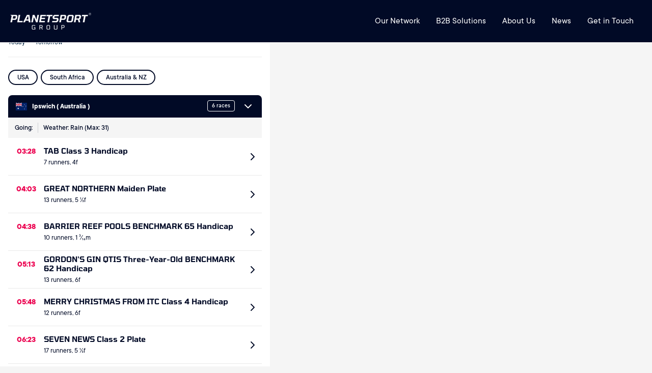

--- FILE ---
content_type: text/html; charset=utf-8
request_url: https://www.planetsport.com/horse-racing/race-cards/2025-12-24
body_size: 13474
content:
<!DOCTYPE html><html lang="en"><head><meta charSet="utf-8"/><meta name="viewport" content="width=device-width, initial-scale=1"/><meta name="viewport" content="width=device-width, user-scalable=no"/><link rel="preload" as="image" imageSrcSet="https://www.planetsport.com/group-pages-assets/images/PS group@2x.png 80w, undefined/assets/images/PS group@2x.png 159w, undefined/assets/images/PS group@2x.png 239w, undefined/assets/images/PS group@2x.png 318w, undefined/assets/images/PS group@2x.png 398w, undefined/assets/images/PS group@2x.png 477w" imageSizes="(max-width: 159px) 100vw, 159px"/><link rel="preload" as="image" href="https://www.planetsport.com/group-pages-assets/images/PS group@2x.png"/><link rel="preload" as="image" href="https://www.planetsport.com/group-pages-assets/images/F365 Logo-Dec-23-2024-02-23-34-3968-PM.webp"/><link rel="preload" as="image" href="https://www.planetsport.com/group-pages-assets/images/TT.webp"/><link rel="preload" as="image" href="https://www.planetsport.com/group-pages-assets/images/PF1.png"/><link rel="preload" as="image" href="https://www.planetsport.com/group-pages-assets/images/Planet Rugby.png"/><link rel="preload" as="image" href="https://www.planetsport.com/group-pages-assets/images/Planet Football-1.png"/><link rel="preload" as="image" href="https://www.planetsport.com/group-pages-assets/images/Tennis365.png"/><link rel="preload" as="image" href="https://www.planetsport.com/group-pages-assets/images/LRL.png"/><link rel="preload" as="image" href="https://www.planetsport.com/group-pages-assets/images/Cricket365.png"/><link rel="stylesheet" href="/_next/static/css/79fe4707a649b30c.css" data-precedence="next"/><link rel="stylesheet" href="/_next/static/css/916882103e42d2ed.css" data-precedence="next"/><link rel="stylesheet" href="/_next/static/css/097ae12f8d9f7c3b.css" data-precedence="next"/><link rel="stylesheet" href="/_next/static/css/e2e198375cb4054c.css" data-precedence="next"/><link rel="stylesheet" href="/_next/static/css/dfc36b32c11d570b.css" data-precedence="next"/><link rel="stylesheet" href="/_next/static/css/c346198f48ba70c7.css" data-precedence="next"/><link rel="stylesheet" href="/_next/static/css/fb81c2e38282ff59.css" data-precedence="next"/><link rel="stylesheet" href="/_next/static/css/f49a75be9212aa33.css" data-precedence="next"/><link rel="stylesheet" href="/_next/static/css/0c1f55a910a2e646.css" data-precedence="next"/><link rel="stylesheet" href="/_next/static/css/816a94dbb1259812.css" data-precedence="next"/><link rel="preload" as="script" fetchPriority="low" href="/_next/static/chunks/webpack-8f93178e939d6349.js"/><script src="/_next/static/chunks/fd9d1056-0fb48afd1c2aa058.js" async=""></script><script src="/_next/static/chunks/2117-be10ecb68681bf51.js" async=""></script><script src="/_next/static/chunks/main-app-4bb4be5f7089df4f.js" async=""></script><script src="/_next/static/chunks/6779-401127f8273c2ab8.js" async=""></script><script src="/_next/static/chunks/2952-d7ba94e42096cdad.js" async=""></script><script src="/_next/static/chunks/app/horse-racing/layout-efdb49631e3109ff.js" async=""></script><script src="/_next/static/chunks/5878-8a66473c36a2d14e.js" async=""></script><script src="/_next/static/chunks/8003-9300fcb3243da093.js" async=""></script><script src="/_next/static/chunks/app/layout-8c3f96e288483017.js" async=""></script><script src="/_next/static/chunks/app/not-found-5fd44835e55f2f6f.js" async=""></script><script src="/_next/static/chunks/app/(group-pages)/layout-44a89ba165c6cf95.js" async=""></script><script src="/_next/static/chunks/1317-4a2d599d65d8cecc.js" async=""></script><script src="/_next/static/chunks/2861-d0e01298ef3fef27.js" async=""></script><script src="/_next/static/chunks/app/horse-racing/race-cards/%5Bdate%5D/page-96485cdc8986d2f6.js" async=""></script><link rel="preload" as="image" href="https://www.planetsport.com/group-pages-assets/images/Golf365.webp"/><link rel="preload" href="https://securepubads.g.doubleclick.net/tag/js/gpt.js" as="script" crossorigin=""/><link rel="preload" href="https://t.pubperf.com/t/69a34b9348.js" as="script"/><link rel="preload" href="https://cmp.uniconsent.com/v2/stubgcm.min.js" as="script"/><title>Planet sport Horse Racing | Racecards and Results | Today</title><meta name="description" content="Meetings, racecards and results for all the action in the racing world for today"/><meta name="keywords" content="Horse racing results, horse racing tips, horse racing news, horse racing cards, Odds"/><meta name="title" content="Planet sport Horse Racing | Racecards and Results | Today"/><meta name="targeting" content="Horse racing results, horse racing tips, horse racing news, horse racing cards, Odds"/><meta name="news_keywords" content="Horse racing results, horse racing tips, horse racing news, horse racing cards, Odds"/><link rel="canonical" href="https://www.planetsport.com/horse-racing/race-cards/2025-12-24"/><meta property="og:title" content="Planet sport Horse Racing | Racecards and Results | Today"/><meta property="og:description" content="Meetings, racecards and results for all the action in the racing world for today"/><meta property="og:url" content="https://www.planetsport.com/horse-racing/race-cards/2025-12-24"/><meta property="og:site_name" content="Planet Sport"/><meta property="og:locale" content="en_GB"/><meta property="og:image" content="https://www.planetsport.com/assets/images/planet-logo.webp"/><meta property="og:type" content="website"/><meta name="twitter:card" content="summary"/><meta name="twitter:site" content="PlanetSport.com"/><meta name="twitter:title" content="Planet sport Horse Racing | Racecards and Results | Today"/><meta name="twitter:description" content="Meetings, racecards and results for all the action in the racing world for today"/><meta name="twitter:image" content="https://www.planetsport.com/assets/images/planet-logo.webp"/><meta name="application-name" content="Planet Sport"/><meta name="apple-mobile-web-app-title" content="Planet Sport"/><meta property="og:site_name" content="Planet Sport"/><meta name="twitter:site" content="@planetsportcom"/><meta name="twitter:creator" content="@planetsportcom"/><link rel="dns-prefetch" href="//cmp.uniconsent.com"/><link rel="dns-prefetch" href="//pubtm.com"/><link rel="preconnect" href="https://cmp.uniconsent.com" crossorigin="true"/><link rel="preconnect" href="https://pubtm.com" crossorigin="true"/><meta name="google-site-verification" content="6Ub4svt3hLI5558zFvmPchWoavzsLtwseTwbLRLE8cw"/><link rel="stylesheet" href="https://use.typekit.net/qsd5cjl.css"/><script type="application/ld+json">{"@context":["https://schema.org/",{"@language":"en"}],"@type":"Organization","logo":{"@type":"ImageObject","url":"https://www.planetsport.com/assets/images/planet-logo.webp","height":"75","width":"384"},"name":"Planet Sport","legalName":"Planet Sport","description":"Planet Sport - Sport News, Views, Gossip and much more....","foundingDate":2010,"founders":{"@type":"Person","name":"Planet Sport"},"address":{"@type":"PostalAddress","streetAddress":"Avenue HQ","addressLocality":"10-12 East Parade","addressRegion":"Leeds","postalCode":"LS1 2BH","addressCountry":"UK"},"contactPoint":{"@type":"ContactPoint","contactType":"customer support","telephone":"","email":"info@planetsport.com"},"sameAs":["https://www.instagram.com/planetsportcom","https://www.facebook.com/planetsportcom","https://twitter.com/planetsportcom","https://www.youtube.com/@planetsportcom","https://www.tiktok.com/@planetsport.com","https://www.linkedin.com/company/planetsportgroup"],"url":"https://www.planetsport.com"}</script><script type="application/ld+json">{"@context":"https://schema.org/","@type":"WebSite","name":"Planet Sport","url":"https://www.planetsport.com/","potentialAction":{"@type":"SearchAction","target":"https://planetsport.com/search/?q={search_term_string}","query-input":"required name=search_term_string"}}</script><script src="/_next/static/chunks/polyfills-42372ed130431b0a.js" noModule=""></script></head><body><noscript><iframe src="https://www.googletagmanager.com/ns.html?id=GTM-N558R5F" height="0" width="0" style="display:none;visibility:hidden" title="google tag manager"></iframe></noscript><div class="wrapper"><header class="ps-header ps-header-default ps-header-white"><div class="ps-header_container"><div class="ps-header_logo"><a class="ps-header_logo_dark" href="/"><img src="https://www.planetsport.com/group-pages-assets/images/PS group@2x.png" alt="PS group@2x" width="159" height="34" srcSet="https://www.planetsport.com/group-pages-assets/images/PS group@2x.png 80w, undefined/assets/images/PS group@2x.png 159w, undefined/assets/images/PS group@2x.png 239w, undefined/assets/images/PS group@2x.png 318w, undefined/assets/images/PS group@2x.png 398w, undefined/assets/images/PS group@2x.png 477w" sizes="(max-width: 159px) 100vw, 159px"/> </a></div><div class="ps-header_right"><div class="ps-header_menu-wrapper"><div class="ps-header_navigation"><div class="ps-header_menu  js-enabled"><button class="ps-mobile-trigger hamburger hamburger--squeeze " type="button"><span class="hamburger-box"><span class="hamburger-inner"></span></span></button><div id="hs_menu_wrapper_header-menu_" class="hs-menu-wrapper active-branch flyouts hs-menu-flow-horizontal" role="navigation" data-sitemap-name="default" data-menu-id="42706996398" aria-label="Navigation Menu" style="display:block"><ul role="menu"><li class="hs-menu-item hs-menu-depth-1 hs-item-has-children " role="none"><a aria-haspopup="true" aria-expanded="false" role="menuitem" href="/brands">Our Network</a><ul role="menu" class="hs-menu-children-wrapper"><li class="hs-menu-item hs-menu-depth-2" role="none"><a role="menuitem" href="https://www.teamtalk.com/about-us">TEAMtalk</a></li><li class="hs-menu-item hs-menu-depth-2" role="none"><a role="menuitem" href="https://www.football365.com/about-us">Football365</a></li><li class="hs-menu-item hs-menu-depth-2" role="none"><a role="menuitem" href="https://www.planetf1.com/about-us">PlanetF1.com</a></li><li class="hs-menu-item hs-menu-depth-2" role="none"><a role="menuitem" href="https://www.planetfootball.com/about-us">Planet Football</a></li><li class="hs-menu-item hs-menu-depth-2" role="none"><a role="menuitem" href="https://www.planetrugby.com/about-us">Planet Rugby</a></li><li class="hs-menu-item hs-menu-depth-2" role="none"><a role="menuitem" href="https://www.loverugbyleague.com/about">Love Rugby League</a></li><li class="hs-menu-item hs-menu-depth-2" role="none"><a role="menuitem" href="https://www.tennis365.com/about-us">Tennis365</a></li></ul></li><li class="hs-menu-item hs-menu-depth-1 hs-item-has-children " role="none"><a aria-haspopup="true" aria-expanded="false" role="menuitem" href="#">B2B Solutions</a><ul role="menu" class="hs-menu-children-wrapper"><li class="hs-menu-item hs-menu-depth-2" role="none"><a role="menuitem" href="/partner-media">Partner Media</a></li><li class="hs-menu-item hs-menu-depth-2" role="none"><a role="menuitem" href="/premium-advertising-solutions">Premium Advertising Solutions</a></li><li class="hs-menu-item hs-menu-depth-2" role="none"><a role="menuitem" href="/monetisehub">Monetise Hub</a></li></ul></li><li class="hs-menu-item hs-menu-depth-1 hs-item-has-children " role="none"><a aria-haspopup="true" aria-expanded="false" role="menuitem" href="/about-us">About Us</a><ul role="menu" class="hs-menu-children-wrapper"><li class="hs-menu-item hs-menu-depth-2" role="none"><a role="menuitem" href="/meet-our-team">Our Team</a></li><li class="hs-menu-item hs-menu-depth-2" role="none"><a role="menuitem" href="/meet-our-board">Our Board</a></li><li class="hs-menu-item hs-menu-depth-2" role="none"><a role="menuitem" target="_blank" rel="noopener" href="https://planetsport.careers.hibob.com/">Careers</a></li></ul></li><li class="hs-menu-item hs-menu-depth-1 hs-item-has-children " role="none"><a aria-haspopup="true" aria-expanded="false" role="menuitem" href="#">News</a><ul role="menu" class="hs-menu-children-wrapper"><li class="hs-menu-item hs-menu-depth-2" role="none"><a role="menuitem" href="/case-studies">Case Studies</a></li></ul></li><li class="hs-menu-item hs-menu-depth-1" role="none"><a role="menuitem" href="/contact">Get in Touch</a></li></ul></div></div></div></div></div></div></header><div class="container"><div class="psContainerInner psOverviewContainerInner subNav"><div class="psTPContent"><div class="filter-bar"><div class="br_racecard_main_title"><h1>Race Cards</h1></div></div><div class="br_hr_list_sec  "><div class="raceing_date_filter br_hr_tabslist"><div class="br_hr_list_tabs"><a class="br_hr_list_tabs_link null" href="/horse-racing/race-cards/2026-01-20">Today</a><a class="br_hr_list_tabs_link null" href="/horse-racing/race-cards/2026-01-21">Tomorrow</a></div></div> <div class="country_namedisplay"><span class="country_name ">USA</span><span class="country_name ">South Africa</span><span class="country_name ">Australia &amp; NZ</span></div><div class="br_hr_list_row" data-testid="RaceListRow"><div class="br_hr_list_title"><strong class="br_hr_list_name"><span> <img alt="Australia" loading="lazy" width="22" height="15" decoding="async" data-nimg="1" style="color:transparent" src="https://www.planetsport.com/assets/svg/Australia.svg"/> </span>Ipswich<!-- --> <!-- -->( Australia )</strong><span class="br_hr_list_type" data-testid="race_type"><span>6<!-- --> races</span><svg width="24" height="24" viewBox="0 0 24 24" fill="none" xmlns="http://www.w3.org/2000/svg"><path d="M6 9L12 15L18 9" stroke="white" stroke-width="2" stroke-linecap="round" stroke-linejoin="round"></path></svg></span></div><div class="br_hr_list_subtitle " style="display:flex"><label>Going: </label><span>Weather: <!-- -->Rain (Max: 31)</span></div><div class="horse_race_slider " style="display:block"><div class="br_hr_swiper_slide"><a data-testid="listItemLink" class="br_hr_link" href="/horse-racing/race-card/ipswich/2025-12-24/705027/3554188/tab-class-3-handicap"><span class="br_hr_time">03:28</span><div class="br_hr_desc"><h3>TAB Class 3 Handicap</h3><p class="br_hr_run">7 runners, 4f</p></div><i><svg width="24" height="24" viewBox="0 0 24 24" fill="none" xmlns="http://www.w3.org/2000/svg"><path d="M9 18L15 12L9 6" stroke="#010A26" stroke-width="2" stroke-linecap="round" stroke-linejoin="round"></path></svg></i></a></div><div class="br_hr_swiper_slide"><a data-testid="listItemLink" class="br_hr_link" href="/horse-racing/race-card/ipswich/2025-12-24/705027/3554189/great-northern-maiden-plate"><span class="br_hr_time">04:03</span><div class="br_hr_desc"><h3>GREAT NORTHERN Maiden Plate</h3><p class="br_hr_run">13 runners, 5 ½f</p></div><i><svg width="24" height="24" viewBox="0 0 24 24" fill="none" xmlns="http://www.w3.org/2000/svg"><path d="M9 18L15 12L9 6" stroke="#010A26" stroke-width="2" stroke-linecap="round" stroke-linejoin="round"></path></svg></i></a></div><div class="br_hr_swiper_slide"><a data-testid="listItemLink" class="br_hr_link" href="/horse-racing/race-card/ipswich/2025-12-24/705027/3554190/barrier-reef-pools-benchmark-65-handicap"><span class="br_hr_time">04:38</span><div class="br_hr_desc"><h3>BARRIER REEF POOLS BENCHMARK 65 Handicap</h3><p class="br_hr_run">10 runners, 1 ³⁄₁₆m</p></div><i><svg width="24" height="24" viewBox="0 0 24 24" fill="none" xmlns="http://www.w3.org/2000/svg"><path d="M9 18L15 12L9 6" stroke="#010A26" stroke-width="2" stroke-linecap="round" stroke-linejoin="round"></path></svg></i></a></div><div class="br_hr_swiper_slide"><a data-testid="listItemLink" class="br_hr_link" href="/horse-racing/race-card/ipswich/2025-12-24/705027/3554191/gordon-s-gin-qtis-three-year-old-benchmark-62-handicap"><span class="br_hr_time">05:13</span><div class="br_hr_desc"><h3>GORDON&#x27;S GIN QTIS Three-Year-Old BENCHMARK 62 Handicap</h3><p class="br_hr_run">13 runners, 6f</p></div><i><svg width="24" height="24" viewBox="0 0 24 24" fill="none" xmlns="http://www.w3.org/2000/svg"><path d="M9 18L15 12L9 6" stroke="#010A26" stroke-width="2" stroke-linecap="round" stroke-linejoin="round"></path></svg></i></a></div><div class="br_hr_swiper_slide"><a data-testid="listItemLink" class="br_hr_link" href="/horse-racing/race-card/ipswich/2025-12-24/705027/3554192/merry-christmas-from-itc-class-4-handicap"><span class="br_hr_time">05:48</span><div class="br_hr_desc"><h3>MERRY CHRISTMAS FROM ITC Class 4 Handicap</h3><p class="br_hr_run">12 runners, 6f</p></div><i><svg width="24" height="24" viewBox="0 0 24 24" fill="none" xmlns="http://www.w3.org/2000/svg"><path d="M9 18L15 12L9 6" stroke="#010A26" stroke-width="2" stroke-linecap="round" stroke-linejoin="round"></path></svg></i></a></div><div class="br_hr_swiper_slide"><a data-testid="listItemLink" class="br_hr_link" href="/horse-racing/race-card/ipswich/2025-12-24/705027/3554193/seven-news-class-2-plate"><span class="br_hr_time">06:23</span><div class="br_hr_desc"><h3>SEVEN NEWS Class 2 Plate</h3><p class="br_hr_run">17 runners, 5 ½f</p></div><i><svg width="24" height="24" viewBox="0 0 24 24" fill="none" xmlns="http://www.w3.org/2000/svg"><path d="M9 18L15 12L9 6" stroke="#010A26" stroke-width="2" stroke-linecap="round" stroke-linejoin="round"></path></svg></i></a></div></div></div><div class="br_hr_list_row" data-testid="RaceListRow"><div class="br_hr_list_title"><strong class="br_hr_list_name"><span> <img alt="Australia" loading="lazy" width="22" height="15" decoding="async" data-nimg="1" style="color:transparent" src="https://www.planetsport.com/assets/svg/Australia.svg"/> </span>Strathalbyn<!-- --> <!-- -->( Australia )</strong><span class="br_hr_list_type" data-testid="race_type"><span>7<!-- --> races</span><svg width="24" height="24" viewBox="0 0 24 24" fill="none" xmlns="http://www.w3.org/2000/svg"><path d="M6 9L12 15L18 9" stroke="white" stroke-width="2" stroke-linecap="round" stroke-linejoin="round"></path></svg></span></div><div class="br_hr_list_subtitle " style="display:flex"><label>Going: <!-- -->Good</label><span>Weather: <!-- -->Clear (Max: 21)</span></div><div class="horse_race_slider " style="display:block"><div class="br_hr_swiper_slide"><a data-testid="listItemLink" class="br_hr_link" href="/horse-racing/race-card/strathalbyn/2025-12-24/705026/3554181/sportsbet-photo-finish-refund-fillies-mares-rating-0-56-handicap"><span class="br_hr_time">02:45</span><div class="br_hr_desc"><h3>Sportsbet Photo Finish Refund Fillies &amp; Mares Rating 0 - 56 Handicap</h3><p class="br_hr_run">8 runners, 6f</p></div><i><svg width="24" height="24" viewBox="0 0 24 24" fill="none" xmlns="http://www.w3.org/2000/svg"><path d="M9 18L15 12L9 6" stroke="#010A26" stroke-width="2" stroke-linecap="round" stroke-linejoin="round"></path></svg></i></a></div><div class="br_hr_swiper_slide"><a data-testid="listItemLink" class="br_hr_link" href="/horse-racing/race-card/strathalbyn/2025-12-24/705026/3554182/g-j-east-maiden-plate"><span class="br_hr_time">03:20</span><div class="br_hr_desc"><h3>G &amp; J East Maiden Plate</h3><p class="br_hr_run">12 runners, 5 ½f</p></div><i><svg width="24" height="24" viewBox="0 0 24 24" fill="none" xmlns="http://www.w3.org/2000/svg"><path d="M9 18L15 12L9 6" stroke="#010A26" stroke-width="2" stroke-linecap="round" stroke-linejoin="round"></path></svg></i></a></div><div class="br_hr_swiper_slide"><a data-testid="listItemLink" class="br_hr_link" href="/horse-racing/race-card/strathalbyn/2025-12-24/705026/3554183/holdfast-maiden-plate"><span class="br_hr_time">03:55</span><div class="br_hr_desc"><h3>Holdfast Maiden Plate</h3><p class="br_hr_run">17 runners, 6 ¾f</p></div><i><svg width="24" height="24" viewBox="0 0 24 24" fill="none" xmlns="http://www.w3.org/2000/svg"><path d="M9 18L15 12L9 6" stroke="#010A26" stroke-width="2" stroke-linecap="round" stroke-linejoin="round"></path></svg></i></a></div><div class="br_hr_swiper_slide"><a data-testid="listItemLink" class="br_hr_link" href="/horse-racing/race-card/strathalbyn/2025-12-24/705026/3554184/roadside-services-and-solutions-colts-geldings-entires-rating-0-56-handicap"><span class="br_hr_time">04:30</span><div class="br_hr_desc"><h3>Roadside Services and Solutions Colts, Geldings &amp; Entires Rating 0 - 56 Handicap</h3><p class="br_hr_run">10 runners, 6f</p></div><i><svg width="24" height="24" viewBox="0 0 24 24" fill="none" xmlns="http://www.w3.org/2000/svg"><path d="M9 18L15 12L9 6" stroke="#010A26" stroke-width="2" stroke-linecap="round" stroke-linejoin="round"></path></svg></i></a></div><div class="br_hr_swiper_slide"><a data-testid="listItemLink" class="br_hr_link" href="/horse-racing/race-card/strathalbyn/2025-12-24/705026/3554185/sportsbet-set-a-deposit-limit-rating-0-56-handicap"><span class="br_hr_time">05:05</span><div class="br_hr_desc"><h3>Sportsbet Set a Deposit Limit Rating 0 - 56 Handicap</h3><p class="br_hr_run">15 runners, 1m</p></div><i><svg width="24" height="24" viewBox="0 0 24 24" fill="none" xmlns="http://www.w3.org/2000/svg"><path d="M9 18L15 12L9 6" stroke="#010A26" stroke-width="2" stroke-linecap="round" stroke-linejoin="round"></path></svg></i></a></div><div class="br_hr_swiper_slide"><a data-testid="listItemLink" class="br_hr_link" href="/horse-racing/race-card/strathalbyn/2025-12-24/705026/3554186/pestka-signs-benchmark-58-handicap"><span class="br_hr_time">05:40</span><div class="br_hr_desc"><h3>Pestka Signs Benchmark 58 Handicap</h3><p class="br_hr_run">14 runners, 1 ¼m</p></div><i><svg width="24" height="24" viewBox="0 0 24 24" fill="none" xmlns="http://www.w3.org/2000/svg"><path d="M9 18L15 12L9 6" stroke="#010A26" stroke-width="2" stroke-linecap="round" stroke-linejoin="round"></path></svg></i></a></div><div class="br_hr_swiper_slide"><a data-testid="listItemLink" class="br_hr_link" href="/horse-racing/race-card/strathalbyn/2025-12-24/705026/3554187/victor-harbour-motor-co-benchmark-56-handicap"><span class="br_hr_time">06:15</span><div class="br_hr_desc"><h3>Victor Harbour Motor Co Benchmark 56 Handicap</h3><p class="br_hr_run">16 runners, 6 ¾f</p></div><i><svg width="24" height="24" viewBox="0 0 24 24" fill="none" xmlns="http://www.w3.org/2000/svg"><path d="M9 18L15 12L9 6" stroke="#010A26" stroke-width="2" stroke-linecap="round" stroke-linejoin="round"></path></svg></i></a></div></div></div><div class="br_hr_list_row" data-testid="RaceListRow"><div class="br_hr_list_title"><strong class="br_hr_list_name"><span> <img alt="Australia" loading="lazy" width="22" height="15" decoding="async" data-nimg="1" style="color:transparent" src="https://www.planetsport.com/assets/svg/Australia.svg"/> </span>Wagga<!-- --> <!-- -->( Australia )</strong><span class="br_hr_list_type" data-testid="race_type"><span>8<!-- --> races</span><svg width="24" height="24" viewBox="0 0 24 24" fill="none" xmlns="http://www.w3.org/2000/svg"><path d="M6 9L12 15L18 9" stroke="white" stroke-width="2" stroke-linecap="round" stroke-linejoin="round"></path></svg></span></div><div class="br_hr_list_subtitle " style="display:flex"><label>Going: </label><span>Weather: <!-- -->Clear (Max: 27)</span></div><div class="horse_race_slider " style="display:block"><div class="br_hr_swiper_slide"><a data-testid="listItemLink" class="br_hr_link" href="/horse-racing/race-card/wagga/2025-12-24/705025/3554179/royans-wagga-country-boosted-maiden-plate"><span class="br_hr_time">02:00</span><div class="br_hr_desc"><h3>ROYANS WAGGA COUNTRY BOOSTED MAIDEN PLATE</h3><p class="br_hr_run">16 runners, 7f</p></div><i><svg width="24" height="24" viewBox="0 0 24 24" fill="none" xmlns="http://www.w3.org/2000/svg"><path d="M9 18L15 12L9 6" stroke="#010A26" stroke-width="2" stroke-linecap="round" stroke-linejoin="round"></path></svg></i></a></div><div class="br_hr_swiper_slide"><a data-testid="listItemLink" class="br_hr_link" href="/horse-racing/race-card/wagga/2025-12-24/705025/3554180/sheathers-painting-decorating-class-1-handicap"><span class="br_hr_time">02:35</span><div class="br_hr_desc"><h3>SHEATHERS PAINTING &amp; DECORATING CLASS 1 HANDICAP</h3><p class="br_hr_run">16 runners, 6f</p></div><i><svg width="24" height="24" viewBox="0 0 24 24" fill="none" xmlns="http://www.w3.org/2000/svg"><path d="M9 18L15 12L9 6" stroke="#010A26" stroke-width="2" stroke-linecap="round" stroke-linejoin="round"></path></svg></i></a></div><div class="br_hr_swiper_slide"><a data-testid="listItemLink" class="br_hr_link" href="/horse-racing/race-card/wagga/2025-12-24/705025/3554173/sports-bar-plus-benchmark-82-handicap"><span class="br_hr_time">03:10</span><div class="br_hr_desc"><h3>SPORTS BAR PLUS BENCHMARK 82 HANDICAP</h3><p class="br_hr_run">9 runners, 6f</p></div><i><svg width="24" height="24" viewBox="0 0 24 24" fill="none" xmlns="http://www.w3.org/2000/svg"><path d="M9 18L15 12L9 6" stroke="#010A26" stroke-width="2" stroke-linecap="round" stroke-linejoin="round"></path></svg></i></a></div><div class="br_hr_swiper_slide"><a data-testid="listItemLink" class="br_hr_link" href="/horse-racing/race-card/wagga/2025-12-24/705025/3554174/andersens-wagga-class-3-handicap"><span class="br_hr_time">03:45</span><div class="br_hr_desc"><h3>ANDERSENS WAGGA CLASS 3 HANDICAP</h3><p class="br_hr_run">10 runners, 5f</p></div><i><svg width="24" height="24" viewBox="0 0 24 24" fill="none" xmlns="http://www.w3.org/2000/svg"><path d="M9 18L15 12L9 6" stroke="#010A26" stroke-width="2" stroke-linecap="round" stroke-linejoin="round"></path></svg></i></a></div><div class="br_hr_swiper_slide"><a data-testid="listItemLink" class="br_hr_link" href="/horse-racing/race-card/wagga/2025-12-24/705025/3554175/the-astor-hotel-bar-benchmark-58-handicap-heat-of-the-wagga-stayers-series-1800m"><span class="br_hr_time">04:20</span><div class="br_hr_desc"><h3>THE ASTOR HOTEL &amp; BAR BENCHMARK 58 HANDICAP- HEAT OF THE WAGGA STAYERS SERIES 1800M</h3><p class="br_hr_run">16 runners, 1 ⅛m</p></div><i><svg width="24" height="24" viewBox="0 0 24 24" fill="none" xmlns="http://www.w3.org/2000/svg"><path d="M9 18L15 12L9 6" stroke="#010A26" stroke-width="2" stroke-linecap="round" stroke-linejoin="round"></path></svg></i></a></div><div class="br_hr_swiper_slide"><a data-testid="listItemLink" class="br_hr_link" href="/horse-racing/race-card/wagga/2025-12-24/705025/3554176/murrumbidgee-turf-club-ted-ryder-cup"><span class="br_hr_time">04:55</span><div class="br_hr_desc"><h3>MURRUMBIDGEE TURF CLUB TED RYDER CUP</h3><p class="br_hr_run">11 runners, 1m</p></div><i><svg width="24" height="24" viewBox="0 0 24 24" fill="none" xmlns="http://www.w3.org/2000/svg"><path d="M9 18L15 12L9 6" stroke="#010A26" stroke-width="2" stroke-linecap="round" stroke-linejoin="round"></path></svg></i></a></div><div class="br_hr_swiper_slide"><a data-testid="listItemLink" class="br_hr_link" href="/horse-racing/race-card/wagga/2025-12-24/705025/3554177/inglis-xtra-bonus-series-super-maiden-handicap"><span class="br_hr_time">05:30</span><div class="br_hr_desc"><h3>INGLIS XTRA BONUS SERIES SUPER MAIDEN HANDICAP</h3><p class="br_hr_run">20 runners, 5f</p></div><i><svg width="24" height="24" viewBox="0 0 24 24" fill="none" xmlns="http://www.w3.org/2000/svg"><path d="M9 18L15 12L9 6" stroke="#010A26" stroke-width="2" stroke-linecap="round" stroke-linejoin="round"></path></svg></i></a></div><div class="br_hr_swiper_slide"><a data-testid="listItemLink" class="br_hr_link" href="/horse-racing/race-card/wagga/2025-12-24/705025/3554178/knight-frank-wagga-wagga-country-boosted-benchmark-58-handicap"><span class="br_hr_time">06:05</span><div class="br_hr_desc"><h3>KNIGHT FRANK WAGGA WAGGA COUNTRY BOOSTED BENCHMARK 58 HANDICAP</h3><p class="br_hr_run">15 runners, 7f</p></div><i><svg width="24" height="24" viewBox="0 0 24 24" fill="none" xmlns="http://www.w3.org/2000/svg"><path d="M9 18L15 12L9 6" stroke="#010A26" stroke-width="2" stroke-linecap="round" stroke-linejoin="round"></path></svg></i></a></div></div></div><div class="br_hr_list_row" data-testid="RaceListRow"><div class="br_hr_list_title"><strong class="br_hr_list_name"><span> <img alt="South Africa" loading="lazy" width="22" height="15" decoding="async" data-nimg="1" style="color:transparent" src="https://www.planetsport.com/assets/svg/SouthAfrica.svg"/> </span>Kenilworth<!-- --> <!-- -->( South Africa )</strong><span class="br_hr_list_type" data-testid="race_type"><span>8<!-- --> races</span><svg width="24" height="24" viewBox="0 0 24 24" fill="none" xmlns="http://www.w3.org/2000/svg"><path d="M6 9L12 15L18 9" stroke="white" stroke-width="2" stroke-linecap="round" stroke-linejoin="round"></path></svg></span></div><div class="br_hr_list_subtitle " style="display:flex"><label>Going: <!-- -->Good</label><span>Weather: <!-- -->Clear (Max: 23)</span></div><div class="horse_race_slider " style="display:block"><div class="br_hr_swiper_slide"><a data-testid="listItemLink" class="br_hr_link" href="/horse-racing/race-card/kenilworth/2025-12-24/704979/3553761/hollywoodbets-kenilworth-welcomes-you-work-riders-maiden-plate"><span class="br_hr_time">10:40</span><div class="br_hr_desc"><h3>Hollywoodbets KENILWORTH WELCOMES YOU WORK RIDERS&#x27; MAIDEN PLATE</h3><p class="br_hr_run">9 runners, 5f</p></div><i><svg width="24" height="24" viewBox="0 0 24 24" fill="none" xmlns="http://www.w3.org/2000/svg"><path d="M9 18L15 12L9 6" stroke="#010A26" stroke-width="2" stroke-linecap="round" stroke-linejoin="round"></path></svg></i></a></div><div class="br_hr_swiper_slide"><a data-testid="listItemLink" class="br_hr_link" href="/horse-racing/race-card/kenilworth/2025-12-24/704979/3553695/join-the-race-coast-turf-club-open-maiden"><span class="br_hr_time">11:15</span><div class="br_hr_desc"><h3>JOIN THE RACE COAST TURF CLUB OPEN MAIDEN</h3><p class="br_hr_run">8 runners, 6f</p></div><i><svg width="24" height="24" viewBox="0 0 24 24" fill="none" xmlns="http://www.w3.org/2000/svg"><path d="M9 18L15 12L9 6" stroke="#010A26" stroke-width="2" stroke-linecap="round" stroke-linejoin="round"></path></svg></i></a></div><div class="br_hr_swiper_slide"><a data-testid="listItemLink" class="br_hr_link" href="/horse-racing/race-card/kenilworth/2025-12-24/704979/3553762/reeves-racing-syndicate-open-maiden"><span class="br_hr_time">11:50</span><div class="br_hr_desc"><h3>REEVES RACING SYNDICATE OPEN MAIDEN</h3><p class="br_hr_run">9 runners, 6f</p></div><i><svg width="24" height="24" viewBox="0 0 24 24" fill="none" xmlns="http://www.w3.org/2000/svg"><path d="M9 18L15 12L9 6" stroke="#010A26" stroke-width="2" stroke-linecap="round" stroke-linejoin="round"></path></svg></i></a></div><div class="br_hr_swiper_slide"><a data-testid="listItemLink" class="br_hr_link" href="/horse-racing/race-card/kenilworth/2025-12-24/704979/3553696/lucky-fish-gates-of-olympus-maiden-plate"><span class="br_hr_time">12:25</span><div class="br_hr_desc"><h3>LUCKY FISH GATES OF OLYMPUS MAIDEN PLATE</h3><p class="br_hr_run">9 runners, 7 ½f</p></div><i><svg width="24" height="24" viewBox="0 0 24 24" fill="none" xmlns="http://www.w3.org/2000/svg"><path d="M9 18L15 12L9 6" stroke="#010A26" stroke-width="2" stroke-linecap="round" stroke-linejoin="round"></path></svg></i></a></div><div class="br_hr_swiper_slide"><a data-testid="listItemLink" class="br_hr_link" href="/horse-racing/race-card/kenilworth/2025-12-24/704979/3553763/wishing-you-a-merry-festive-season-conditions-plate"><span class="br_hr_time">13:00</span><div class="br_hr_desc"><h3>WISHING YOU A MERRY FESTIVE SEASON CONDITIONS PLATE</h3><p class="br_hr_run">8 runners, 5f</p></div><i><svg width="24" height="24" viewBox="0 0 24 24" fill="none" xmlns="http://www.w3.org/2000/svg"><path d="M9 18L15 12L9 6" stroke="#010A26" stroke-width="2" stroke-linecap="round" stroke-linejoin="round"></path></svg></i></a></div><div class="br_hr_swiper_slide"><a data-testid="listItemLink" class="br_hr_link" href="/horse-racing/race-card/kenilworth/2025-12-24/704979/3553697/lucky-fish-diamond-riches-c-stakes"><span class="br_hr_time">13:35</span><div class="br_hr_desc"><h3>LUCKY FISH DIAMOND RICHES C STAKES</h3><p class="br_hr_run">10 runners, 5f</p></div><i><svg width="24" height="24" viewBox="0 0 24 24" fill="none" xmlns="http://www.w3.org/2000/svg"><path d="M9 18L15 12L9 6" stroke="#010A26" stroke-width="2" stroke-linecap="round" stroke-linejoin="round"></path></svg></i></a></div><div class="br_hr_swiper_slide"><a data-testid="listItemLink" class="br_hr_link" href="/horse-racing/race-card/kenilworth/2025-12-24/704979/3553764/centenary-club-d-stakes"><span class="br_hr_time">14:10</span><div class="br_hr_desc"><h3>CENTENARY CLUB D STAKES</h3><p class="br_hr_run">7 runners, 1m</p></div><i><svg width="24" height="24" viewBox="0 0 24 24" fill="none" xmlns="http://www.w3.org/2000/svg"><path d="M9 18L15 12L9 6" stroke="#010A26" stroke-width="2" stroke-linecap="round" stroke-linejoin="round"></path></svg></i></a></div><div class="br_hr_swiper_slide"><a data-testid="listItemLink" class="br_hr_link" href="/horse-racing/race-card/kenilworth/2025-12-24/704979/3553765/hollywoodbets-bright-future-open-maiden"><span class="br_hr_time">14:45</span><div class="br_hr_desc"><h3>Hollywoodbets BRIGHT FUTURE OPEN MAIDEN</h3><p class="br_hr_run">13 runners, 1m</p></div><i><svg width="24" height="24" viewBox="0 0 24 24" fill="none" xmlns="http://www.w3.org/2000/svg"><path d="M9 18L15 12L9 6" stroke="#010A26" stroke-width="2" stroke-linecap="round" stroke-linejoin="round"></path></svg></i></a></div></div></div><div class="br_hr_list_row" data-testid="RaceListRow"><div class="br_hr_list_title"><strong class="br_hr_list_name"><span> <svg width="22" height="15" viewBox="0 0 22 15" fill="none" xmlns="http://www.w3.org/2000/svg"><g clip-path="url(#clip0_496_928)"><path d="M28.5294 0H0V15H28.5294V0Z" fill="#B22234"></path><path d="M0 1.73047H28.5294ZM28.5294 4.03816H0ZM0 6.34585H28.5294ZM28.5294 8.65355H0ZM0 10.9612H28.5294ZM28.5294 13.2689H0Z" fill="black"></path><path fill-rule="evenodd" clip-rule="evenodd" d="M28.5294 2.30814H0V1.1543H28.5294V2.30814ZM0 3.46199H28.5294V4.61584H0V3.46199ZM28.5294 6.92353H0V5.76968H28.5294V6.92353ZM0 8.07737H28.5294V9.23122H0V8.07737ZM28.5294 11.5389H0V10.3851H28.5294V11.5389ZM0 12.6928H28.5294V13.8466H0V12.6928Z" fill="white"></path><path d="M11.4118 0H0V8.07692H11.4118V0Z" fill="#3C3B6E"></path><path d="M0.951121 0.345703L1.22269 1.18063L0.511719 0.664618H1.39052L0.679555 1.18063L0.951121 0.345703Z" fill="white"></path><path d="M0.951121 1.96094L1.22269 2.79587L0.511719 2.27985H1.39052L0.679555 2.79587L0.951121 1.96094Z" fill="white"></path><path d="M0.951121 3.57617L1.22269 4.4111L0.511719 3.89509H1.39052L0.679555 4.4111L0.951121 3.57617Z" fill="white"></path><path d="M0.951121 5.19141L1.22269 6.02634L0.511719 5.51032H1.39052L0.679555 6.02634L0.951121 5.19141Z" fill="white"></path><path d="M0.951121 6.80664L1.22269 7.64157L0.511719 7.12556H1.39052L0.679555 7.64157L0.951121 6.80664Z" fill="white"></path><path d="M1.90229 1.1543L2.17386 1.98923L1.46289 1.47321H2.3417L1.63073 1.98923L1.90229 1.1543Z" fill="white"></path><path d="M1.90229 2.76953L2.17386 3.60446L1.46289 3.08845H2.3417L1.63073 3.60446L1.90229 2.76953Z" fill="white"></path><path d="M1.90229 4.38477L2.17386 5.2197L1.46289 4.70368H2.3417L1.63073 5.2197L1.90229 4.38477Z" fill="white"></path><path d="M1.90229 6L2.17386 6.83493L1.46289 6.31892H2.3417L1.63073 6.83493L1.90229 6Z" fill="white"></path><path d="M2.85346 0.345703L3.12503 1.18063L2.41406 0.664618H3.29287L2.5819 1.18063L2.85346 0.345703Z" fill="white"></path><path d="M2.85346 1.96094L3.12503 2.79587L2.41406 2.27985H3.29287L2.5819 2.79587L2.85346 1.96094Z" fill="white"></path><path d="M2.85346 3.57617L3.12503 4.4111L2.41406 3.89509H3.29287L2.5819 4.4111L2.85346 3.57617Z" fill="white"></path><path d="M2.85346 5.19141L3.12503 6.02634L2.41406 5.51032H3.29287L2.5819 6.02634L2.85346 5.19141Z" fill="white"></path><path d="M2.85346 6.80664L3.12503 7.64157L2.41406 7.12556H3.29287L2.5819 7.64157L2.85346 6.80664Z" fill="white"></path><path d="M3.80464 1.1543L4.0762 1.98923L3.36523 1.47321H4.24404L3.53307 1.98923L3.80464 1.1543Z" fill="white"></path><path d="M3.80464 2.76953L4.0762 3.60446L3.36523 3.08845H4.24404L3.53307 3.60446L3.80464 2.76953Z" fill="white"></path><path d="M3.80464 4.38477L4.0762 5.2197L3.36523 4.70368H4.24404L3.53307 5.2197L3.80464 4.38477Z" fill="white"></path><path d="M3.80464 6L4.0762 6.83493L3.36523 6.31892H4.24404L3.53307 6.83493L3.80464 6Z" fill="white"></path><path d="M4.75581 0.345703L5.02737 1.18063L4.31641 0.664618H5.19521L4.48424 1.18063L4.75581 0.345703Z" fill="white"></path><path d="M4.75581 1.96094L5.02737 2.79587L4.31641 2.27985H5.19521L4.48424 2.79587L4.75581 1.96094Z" fill="white"></path><path d="M4.75581 3.57617L5.02737 4.4111L4.31641 3.89509H5.19521L4.48424 4.4111L4.75581 3.57617Z" fill="white"></path><path d="M4.75581 5.19141L5.02737 6.02634L4.31641 5.51032H5.19521L4.48424 6.02634L4.75581 5.19141Z" fill="white"></path><path d="M4.75581 6.80664L5.02737 7.64157L4.31641 7.12556H5.19521L4.48424 7.64157L4.75581 6.80664Z" fill="white"></path><path d="M5.70698 1.1543L5.97855 1.98923L5.26758 1.47321H6.14638L5.43541 1.98923L5.70698 1.1543Z" fill="white"></path><path d="M5.70698 2.76953L5.97855 3.60446L5.26758 3.08845H6.14638L5.43541 3.60446L5.70698 2.76953Z" fill="white"></path><path d="M5.70698 4.38477L5.97855 5.2197L5.26758 4.70368H6.14638L5.43541 5.2197L5.70698 4.38477Z" fill="white"></path><path d="M5.70698 6L5.97855 6.83493L5.26758 6.31892H6.14638L5.43541 6.83493L5.70698 6Z" fill="white"></path><path d="M6.65815 0.345703L6.92972 1.18063L6.21875 0.664618H7.09755L6.38659 1.18063L6.65815 0.345703Z" fill="white"></path><path d="M6.65815 1.96094L6.92972 2.79587L6.21875 2.27985H7.09755L6.38659 2.79587L6.65815 1.96094Z" fill="white"></path><path d="M6.65815 3.57617L6.92972 4.4111L6.21875 3.89509H7.09755L6.38659 4.4111L6.65815 3.57617Z" fill="white"></path><path d="M6.65815 5.19141L6.92972 6.02634L6.21875 5.51032H7.09755L6.38659 6.02634L6.65815 5.19141Z" fill="white"></path><path d="M6.65815 6.80664L6.92972 7.64157L6.21875 7.12556H7.09755L6.38659 7.64157L6.65815 6.80664Z" fill="white"></path><path d="M7.60932 1.1543L7.88089 1.98923L7.16992 1.47321H8.04873L7.33776 1.98923L7.60932 1.1543Z" fill="white"></path><path d="M7.60932 2.76953L7.88089 3.60446L7.16992 3.08845H8.04873L7.33776 3.60446L7.60932 2.76953Z" fill="white"></path><path d="M7.60932 4.38477L7.88089 5.2197L7.16992 4.70368H8.04873L7.33776 5.2197L7.60932 4.38477Z" fill="white"></path><path d="M7.60932 6L7.88089 6.83493L7.16992 6.31892H8.04873L7.33776 6.83493L7.60932 6Z" fill="white"></path><path d="M8.55854 0.345703L8.83011 1.18063L8.11914 0.664618H8.99795L8.28698 1.18063L8.55854 0.345703Z" fill="white"></path><path d="M8.55854 1.96094L8.83011 2.79587L8.11914 2.27985H8.99795L8.28698 2.79587L8.55854 1.96094Z" fill="white"></path><path d="M8.55854 3.57617L8.83011 4.4111L8.11914 3.89509H8.99795L8.28698 4.4111L8.55854 3.57617Z" fill="white"></path><path d="M8.55854 5.19141L8.83011 6.02634L8.11914 5.51032H8.99795L8.28698 6.02634L8.55854 5.19141Z" fill="white"></path><path d="M8.55854 6.80664L8.83011 7.64157L8.11914 7.12556H8.99795L8.28698 7.64157L8.55854 6.80664Z" fill="white"></path><path d="M9.50971 1.1543L9.78128 1.98923L9.07031 1.47321H9.94912L9.23815 1.98923L9.50971 1.1543Z" fill="white"></path><path d="M9.50971 2.76953L9.78128 3.60446L9.07031 3.08845H9.94912L9.23815 3.60446L9.50971 2.76953Z" fill="white"></path><path d="M9.50971 4.38477L9.78128 5.2197L9.07031 4.70368H9.94912L9.23815 5.2197L9.50971 4.38477Z" fill="white"></path><path d="M9.50971 6L9.78128 6.83493L9.07031 6.31892H9.94912L9.23815 6.83493L9.50971 6Z" fill="white"></path><path d="M10.4609 0.345703L10.7325 1.18063L10.0215 0.664618H10.9003L10.1893 1.18063L10.4609 0.345703Z" fill="white"></path><path d="M10.4609 1.96094L10.7325 2.79587L10.0215 2.27985H10.9003L10.1893 2.79587L10.4609 1.96094Z" fill="white"></path><path d="M10.4609 3.57617L10.7325 4.4111L10.0215 3.89509H10.9003L10.1893 4.4111L10.4609 3.57617Z" fill="white"></path><path d="M10.4609 5.19141L10.7325 6.02634L10.0215 5.51032H10.9003L10.1893 6.02634L10.4609 5.19141Z" fill="white"></path><path d="M10.4609 6.80664L10.7325 7.64157L10.0215 7.12556H10.9003L10.1893 7.64157L10.4609 6.80664Z" fill="white"></path></g><defs><clipPath id="clip0_496_928"><rect width="22" height="15" fill="white"></rect></clipPath></defs></svg> </span>Gulfstream Park<!-- --> <!-- -->( USA )</strong><span class="br_hr_list_type" data-testid="race_type"><span>9<!-- --> races</span><svg width="24" height="24" viewBox="0 0 24 24" fill="none" xmlns="http://www.w3.org/2000/svg"><path d="M6 9L12 15L18 9" stroke="white" stroke-width="2" stroke-linecap="round" stroke-linejoin="round"></path></svg></span></div><div class="br_hr_list_subtitle " style="display:flex"><label>Going: </label><span>Weather: </span></div><div class="horse_race_slider " style="display:block"><div class="br_hr_swiper_slide"><a data-testid="listItemLink" class="br_hr_link" href="/horse-racing/race-card/gulfstream-park/2025-12-24/705050/3554375/mdn-sp-wt"><span class="br_hr_time">17:20</span><div class="br_hr_desc"><h3>Mdn sp wt</h3><p class="br_hr_run">11 runners, , 1870y</p></div><i><svg width="24" height="24" viewBox="0 0 24 24" fill="none" xmlns="http://www.w3.org/2000/svg"><path d="M9 18L15 12L9 6" stroke="#010A26" stroke-width="2" stroke-linecap="round" stroke-linejoin="round"></path></svg></i></a></div><div class="br_hr_swiper_slide"><a data-testid="listItemLink" class="br_hr_link" href="/horse-racing/race-card/gulfstream-park/2025-12-24/705050/3554386/mdn-claimer"><span class="br_hr_time">17:50</span><div class="br_hr_desc"><h3>Mdn claimer</h3><p class="br_hr_run">8 runners, , 1540y</p></div><i><svg width="24" height="24" viewBox="0 0 24 24" fill="none" xmlns="http://www.w3.org/2000/svg"><path d="M9 18L15 12L9 6" stroke="#010A26" stroke-width="2" stroke-linecap="round" stroke-linejoin="round"></path></svg></i></a></div><div class="br_hr_swiper_slide"><a data-testid="listItemLink" class="br_hr_link" href="/horse-racing/race-card/gulfstream-park/2025-12-24/705050/3554331/claiming"><span class="br_hr_time">18:20</span><div class="br_hr_desc"><h3>Claiming</h3><p class="br_hr_run">7 runners, , 1760y</p></div><i><svg width="24" height="24" viewBox="0 0 24 24" fill="none" xmlns="http://www.w3.org/2000/svg"><path d="M9 18L15 12L9 6" stroke="#010A26" stroke-width="2" stroke-linecap="round" stroke-linejoin="round"></path></svg></i></a></div><div class="br_hr_swiper_slide"><a data-testid="listItemLink" class="br_hr_link" href="/horse-racing/race-card/gulfstream-park/2025-12-24/705050/3554333/mdn-claimer"><span class="br_hr_time">18:50</span><div class="br_hr_desc"><h3>Mdn claimer</h3><p class="br_hr_run">7 runners, , 1830y</p></div><i><svg width="24" height="24" viewBox="0 0 24 24" fill="none" xmlns="http://www.w3.org/2000/svg"><path d="M9 18L15 12L9 6" stroke="#010A26" stroke-width="2" stroke-linecap="round" stroke-linejoin="round"></path></svg></i></a></div><div class="br_hr_swiper_slide"><a data-testid="listItemLink" class="br_hr_link" href="/horse-racing/race-card/gulfstream-park/2025-12-24/705050/3554332/alw-opt-clm"><span class="br_hr_time">19:20</span><div class="br_hr_desc"><h3>Alw Opt Clm</h3><p class="br_hr_run">8 runners, , 1100y</p></div><i><svg width="24" height="24" viewBox="0 0 24 24" fill="none" xmlns="http://www.w3.org/2000/svg"><path d="M9 18L15 12L9 6" stroke="#010A26" stroke-width="2" stroke-linecap="round" stroke-linejoin="round"></path></svg></i></a></div><div class="br_hr_swiper_slide"><a data-testid="listItemLink" class="br_hr_link" href="/horse-racing/race-card/gulfstream-park/2025-12-24/705050/3554334/claiming"><span class="br_hr_time">19:50</span><div class="br_hr_desc"><h3>Claiming</h3><p class="br_hr_run">7 runners, , 1210y</p></div><i><svg width="24" height="24" viewBox="0 0 24 24" fill="none" xmlns="http://www.w3.org/2000/svg"><path d="M9 18L15 12L9 6" stroke="#010A26" stroke-width="2" stroke-linecap="round" stroke-linejoin="round"></path></svg></i></a></div><div class="br_hr_swiper_slide"><a data-testid="listItemLink" class="br_hr_link" href="/horse-racing/race-card/gulfstream-park/2025-12-24/705050/3554341/claiming"><span class="br_hr_time">20:20</span><div class="br_hr_desc"><h3>Claiming</h3><p class="br_hr_run">8 runners, , 1830y</p></div><i><svg width="24" height="24" viewBox="0 0 24 24" fill="none" xmlns="http://www.w3.org/2000/svg"><path d="M9 18L15 12L9 6" stroke="#010A26" stroke-width="2" stroke-linecap="round" stroke-linejoin="round"></path></svg></i></a></div><div class="br_hr_swiper_slide"><a data-testid="listItemLink" class="br_hr_link" href="/horse-racing/race-card/gulfstream-park/2025-12-24/705050/3554335/alw-opt-clm"><span class="br_hr_time">20:50</span><div class="br_hr_desc"><h3>Alw Opt Clm</h3><p class="br_hr_run">7 runners, , 1320y</p></div><i><svg width="24" height="24" viewBox="0 0 24 24" fill="none" xmlns="http://www.w3.org/2000/svg"><path d="M9 18L15 12L9 6" stroke="#010A26" stroke-width="2" stroke-linecap="round" stroke-linejoin="round"></path></svg></i></a></div><div class="br_hr_swiper_slide"><a data-testid="listItemLink" class="br_hr_link" href="/horse-racing/race-card/gulfstream-park/2025-12-24/705050/3554342/nongraded-stake-handicap"><span class="br_hr_time">21:20</span><div class="br_hr_desc"><h3>Nongraded stake/handicap</h3><p class="br_hr_run">8 runners, , 2420y</p></div><i><svg width="24" height="24" viewBox="0 0 24 24" fill="none" xmlns="http://www.w3.org/2000/svg"><path d="M9 18L15 12L9 6" stroke="#010A26" stroke-width="2" stroke-linecap="round" stroke-linejoin="round"></path></svg></i></a></div></div></div><div class="br_hr_list_row" data-testid="RaceListRow"><div class="br_hr_list_title"><strong class="br_hr_list_name"><span> <svg width="22" height="15" viewBox="0 0 22 15" fill="none" xmlns="http://www.w3.org/2000/svg"><g clip-path="url(#clip0_496_928)"><path d="M28.5294 0H0V15H28.5294V0Z" fill="#B22234"></path><path d="M0 1.73047H28.5294ZM28.5294 4.03816H0ZM0 6.34585H28.5294ZM28.5294 8.65355H0ZM0 10.9612H28.5294ZM28.5294 13.2689H0Z" fill="black"></path><path fill-rule="evenodd" clip-rule="evenodd" d="M28.5294 2.30814H0V1.1543H28.5294V2.30814ZM0 3.46199H28.5294V4.61584H0V3.46199ZM28.5294 6.92353H0V5.76968H28.5294V6.92353ZM0 8.07737H28.5294V9.23122H0V8.07737ZM28.5294 11.5389H0V10.3851H28.5294V11.5389ZM0 12.6928H28.5294V13.8466H0V12.6928Z" fill="white"></path><path d="M11.4118 0H0V8.07692H11.4118V0Z" fill="#3C3B6E"></path><path d="M0.951121 0.345703L1.22269 1.18063L0.511719 0.664618H1.39052L0.679555 1.18063L0.951121 0.345703Z" fill="white"></path><path d="M0.951121 1.96094L1.22269 2.79587L0.511719 2.27985H1.39052L0.679555 2.79587L0.951121 1.96094Z" fill="white"></path><path d="M0.951121 3.57617L1.22269 4.4111L0.511719 3.89509H1.39052L0.679555 4.4111L0.951121 3.57617Z" fill="white"></path><path d="M0.951121 5.19141L1.22269 6.02634L0.511719 5.51032H1.39052L0.679555 6.02634L0.951121 5.19141Z" fill="white"></path><path d="M0.951121 6.80664L1.22269 7.64157L0.511719 7.12556H1.39052L0.679555 7.64157L0.951121 6.80664Z" fill="white"></path><path d="M1.90229 1.1543L2.17386 1.98923L1.46289 1.47321H2.3417L1.63073 1.98923L1.90229 1.1543Z" fill="white"></path><path d="M1.90229 2.76953L2.17386 3.60446L1.46289 3.08845H2.3417L1.63073 3.60446L1.90229 2.76953Z" fill="white"></path><path d="M1.90229 4.38477L2.17386 5.2197L1.46289 4.70368H2.3417L1.63073 5.2197L1.90229 4.38477Z" fill="white"></path><path d="M1.90229 6L2.17386 6.83493L1.46289 6.31892H2.3417L1.63073 6.83493L1.90229 6Z" fill="white"></path><path d="M2.85346 0.345703L3.12503 1.18063L2.41406 0.664618H3.29287L2.5819 1.18063L2.85346 0.345703Z" fill="white"></path><path d="M2.85346 1.96094L3.12503 2.79587L2.41406 2.27985H3.29287L2.5819 2.79587L2.85346 1.96094Z" fill="white"></path><path d="M2.85346 3.57617L3.12503 4.4111L2.41406 3.89509H3.29287L2.5819 4.4111L2.85346 3.57617Z" fill="white"></path><path d="M2.85346 5.19141L3.12503 6.02634L2.41406 5.51032H3.29287L2.5819 6.02634L2.85346 5.19141Z" fill="white"></path><path d="M2.85346 6.80664L3.12503 7.64157L2.41406 7.12556H3.29287L2.5819 7.64157L2.85346 6.80664Z" fill="white"></path><path d="M3.80464 1.1543L4.0762 1.98923L3.36523 1.47321H4.24404L3.53307 1.98923L3.80464 1.1543Z" fill="white"></path><path d="M3.80464 2.76953L4.0762 3.60446L3.36523 3.08845H4.24404L3.53307 3.60446L3.80464 2.76953Z" fill="white"></path><path d="M3.80464 4.38477L4.0762 5.2197L3.36523 4.70368H4.24404L3.53307 5.2197L3.80464 4.38477Z" fill="white"></path><path d="M3.80464 6L4.0762 6.83493L3.36523 6.31892H4.24404L3.53307 6.83493L3.80464 6Z" fill="white"></path><path d="M4.75581 0.345703L5.02737 1.18063L4.31641 0.664618H5.19521L4.48424 1.18063L4.75581 0.345703Z" fill="white"></path><path d="M4.75581 1.96094L5.02737 2.79587L4.31641 2.27985H5.19521L4.48424 2.79587L4.75581 1.96094Z" fill="white"></path><path d="M4.75581 3.57617L5.02737 4.4111L4.31641 3.89509H5.19521L4.48424 4.4111L4.75581 3.57617Z" fill="white"></path><path d="M4.75581 5.19141L5.02737 6.02634L4.31641 5.51032H5.19521L4.48424 6.02634L4.75581 5.19141Z" fill="white"></path><path d="M4.75581 6.80664L5.02737 7.64157L4.31641 7.12556H5.19521L4.48424 7.64157L4.75581 6.80664Z" fill="white"></path><path d="M5.70698 1.1543L5.97855 1.98923L5.26758 1.47321H6.14638L5.43541 1.98923L5.70698 1.1543Z" fill="white"></path><path d="M5.70698 2.76953L5.97855 3.60446L5.26758 3.08845H6.14638L5.43541 3.60446L5.70698 2.76953Z" fill="white"></path><path d="M5.70698 4.38477L5.97855 5.2197L5.26758 4.70368H6.14638L5.43541 5.2197L5.70698 4.38477Z" fill="white"></path><path d="M5.70698 6L5.97855 6.83493L5.26758 6.31892H6.14638L5.43541 6.83493L5.70698 6Z" fill="white"></path><path d="M6.65815 0.345703L6.92972 1.18063L6.21875 0.664618H7.09755L6.38659 1.18063L6.65815 0.345703Z" fill="white"></path><path d="M6.65815 1.96094L6.92972 2.79587L6.21875 2.27985H7.09755L6.38659 2.79587L6.65815 1.96094Z" fill="white"></path><path d="M6.65815 3.57617L6.92972 4.4111L6.21875 3.89509H7.09755L6.38659 4.4111L6.65815 3.57617Z" fill="white"></path><path d="M6.65815 5.19141L6.92972 6.02634L6.21875 5.51032H7.09755L6.38659 6.02634L6.65815 5.19141Z" fill="white"></path><path d="M6.65815 6.80664L6.92972 7.64157L6.21875 7.12556H7.09755L6.38659 7.64157L6.65815 6.80664Z" fill="white"></path><path d="M7.60932 1.1543L7.88089 1.98923L7.16992 1.47321H8.04873L7.33776 1.98923L7.60932 1.1543Z" fill="white"></path><path d="M7.60932 2.76953L7.88089 3.60446L7.16992 3.08845H8.04873L7.33776 3.60446L7.60932 2.76953Z" fill="white"></path><path d="M7.60932 4.38477L7.88089 5.2197L7.16992 4.70368H8.04873L7.33776 5.2197L7.60932 4.38477Z" fill="white"></path><path d="M7.60932 6L7.88089 6.83493L7.16992 6.31892H8.04873L7.33776 6.83493L7.60932 6Z" fill="white"></path><path d="M8.55854 0.345703L8.83011 1.18063L8.11914 0.664618H8.99795L8.28698 1.18063L8.55854 0.345703Z" fill="white"></path><path d="M8.55854 1.96094L8.83011 2.79587L8.11914 2.27985H8.99795L8.28698 2.79587L8.55854 1.96094Z" fill="white"></path><path d="M8.55854 3.57617L8.83011 4.4111L8.11914 3.89509H8.99795L8.28698 4.4111L8.55854 3.57617Z" fill="white"></path><path d="M8.55854 5.19141L8.83011 6.02634L8.11914 5.51032H8.99795L8.28698 6.02634L8.55854 5.19141Z" fill="white"></path><path d="M8.55854 6.80664L8.83011 7.64157L8.11914 7.12556H8.99795L8.28698 7.64157L8.55854 6.80664Z" fill="white"></path><path d="M9.50971 1.1543L9.78128 1.98923L9.07031 1.47321H9.94912L9.23815 1.98923L9.50971 1.1543Z" fill="white"></path><path d="M9.50971 2.76953L9.78128 3.60446L9.07031 3.08845H9.94912L9.23815 3.60446L9.50971 2.76953Z" fill="white"></path><path d="M9.50971 4.38477L9.78128 5.2197L9.07031 4.70368H9.94912L9.23815 5.2197L9.50971 4.38477Z" fill="white"></path><path d="M9.50971 6L9.78128 6.83493L9.07031 6.31892H9.94912L9.23815 6.83493L9.50971 6Z" fill="white"></path><path d="M10.4609 0.345703L10.7325 1.18063L10.0215 0.664618H10.9003L10.1893 1.18063L10.4609 0.345703Z" fill="white"></path><path d="M10.4609 1.96094L10.7325 2.79587L10.0215 2.27985H10.9003L10.1893 2.79587L10.4609 1.96094Z" fill="white"></path><path d="M10.4609 3.57617L10.7325 4.4111L10.0215 3.89509H10.9003L10.1893 4.4111L10.4609 3.57617Z" fill="white"></path><path d="M10.4609 5.19141L10.7325 6.02634L10.0215 5.51032H10.9003L10.1893 6.02634L10.4609 5.19141Z" fill="white"></path><path d="M10.4609 6.80664L10.7325 7.64157L10.0215 7.12556H10.9003L10.1893 7.64157L10.4609 6.80664Z" fill="white"></path></g><defs><clipPath id="clip0_496_928"><rect width="22" height="15" fill="white"></rect></clipPath></defs></svg> </span>Mahoning Valley<!-- --> <!-- -->( USA )</strong><span class="br_hr_list_type" data-testid="race_type"><span>10<!-- --> races</span><svg width="24" height="24" viewBox="0 0 24 24" fill="none" xmlns="http://www.w3.org/2000/svg"><path d="M6 9L12 15L18 9" stroke="white" stroke-width="2" stroke-linecap="round" stroke-linejoin="round"></path></svg></span></div><div class="br_hr_list_subtitle " style="display:flex"><label>Going: </label><span>Weather: </span></div><div class="horse_race_slider " style="display:block"><div class="br_hr_swiper_slide"><a data-testid="listItemLink" class="br_hr_link" href="/horse-racing/race-card/mahoning-valley/2025-12-24/705052/3554336/claiming"><span class="br_hr_time">17:15</span><div class="br_hr_desc"><h3>Claiming</h3><p class="br_hr_run">6 runners, , 1760y</p></div><i><svg width="24" height="24" viewBox="0 0 24 24" fill="none" xmlns="http://www.w3.org/2000/svg"><path d="M9 18L15 12L9 6" stroke="#010A26" stroke-width="2" stroke-linecap="round" stroke-linejoin="round"></path></svg></i></a></div><div class="br_hr_swiper_slide"><a data-testid="listItemLink" class="br_hr_link" href="/horse-racing/race-card/mahoning-valley/2025-12-24/705052/3554343/claiming"><span class="br_hr_time">17:43</span><div class="br_hr_desc"><h3>Claiming</h3><p class="br_hr_run">8 runners, , 1320y</p></div><i><svg width="24" height="24" viewBox="0 0 24 24" fill="none" xmlns="http://www.w3.org/2000/svg"><path d="M9 18L15 12L9 6" stroke="#010A26" stroke-width="2" stroke-linecap="round" stroke-linejoin="round"></path></svg></i></a></div><div class="br_hr_swiper_slide"><a data-testid="listItemLink" class="br_hr_link" href="/horse-racing/race-card/mahoning-valley/2025-12-24/705052/3554337/claiming"><span class="br_hr_time">18:11</span><div class="br_hr_desc"><h3>Claiming</h3><p class="br_hr_run">7 runners, , 1210y</p></div><i><svg width="24" height="24" viewBox="0 0 24 24" fill="none" xmlns="http://www.w3.org/2000/svg"><path d="M9 18L15 12L9 6" stroke="#010A26" stroke-width="2" stroke-linecap="round" stroke-linejoin="round"></path></svg></i></a></div><div class="br_hr_swiper_slide"><a data-testid="listItemLink" class="br_hr_link" href="/horse-racing/race-card/mahoning-valley/2025-12-24/705052/3554344/mdn-sp-wt"><span class="br_hr_time">18:39</span><div class="br_hr_desc"><h3>Mdn sp wt</h3><p class="br_hr_run">6 runners, , 1760y</p></div><i><svg width="24" height="24" viewBox="0 0 24 24" fill="none" xmlns="http://www.w3.org/2000/svg"><path d="M9 18L15 12L9 6" stroke="#010A26" stroke-width="2" stroke-linecap="round" stroke-linejoin="round"></path></svg></i></a></div><div class="br_hr_swiper_slide"><a data-testid="listItemLink" class="br_hr_link" href="/horse-racing/race-card/mahoning-valley/2025-12-24/705052/3554338/claiming"><span class="br_hr_time">19:07</span><div class="br_hr_desc"><h3>Claiming</h3><p class="br_hr_run">8 runners, , 1760y</p></div><i><svg width="24" height="24" viewBox="0 0 24 24" fill="none" xmlns="http://www.w3.org/2000/svg"><path d="M9 18L15 12L9 6" stroke="#010A26" stroke-width="2" stroke-linecap="round" stroke-linejoin="round"></path></svg></i></a></div><div class="br_hr_swiper_slide"><a data-testid="listItemLink" class="br_hr_link" href="/horse-racing/race-card/mahoning-valley/2025-12-24/705052/3554345/mdn-sp-wt"><span class="br_hr_time">19:35</span><div class="br_hr_desc"><h3>Mdn sp wt</h3><p class="br_hr_run">6 runners, , 1320y</p></div><i><svg width="24" height="24" viewBox="0 0 24 24" fill="none" xmlns="http://www.w3.org/2000/svg"><path d="M9 18L15 12L9 6" stroke="#010A26" stroke-width="2" stroke-linecap="round" stroke-linejoin="round"></path></svg></i></a></div><div class="br_hr_swiper_slide"><a data-testid="listItemLink" class="br_hr_link" href="/horse-racing/race-card/mahoning-valley/2025-12-24/705052/3554339/claiming"><span class="br_hr_time">20:03</span><div class="br_hr_desc"><h3>Claiming</h3><p class="br_hr_run">7 runners, , 1830y</p></div><i><svg width="24" height="24" viewBox="0 0 24 24" fill="none" xmlns="http://www.w3.org/2000/svg"><path d="M9 18L15 12L9 6" stroke="#010A26" stroke-width="2" stroke-linecap="round" stroke-linejoin="round"></path></svg></i></a></div><div class="br_hr_swiper_slide"><a data-testid="listItemLink" class="br_hr_link" href="/horse-racing/race-card/mahoning-valley/2025-12-24/705052/3554346/allowance"><span class="br_hr_time">20:31</span><div class="br_hr_desc"><h3>Allowance</h3><p class="br_hr_run">8 runners, , 1320y</p></div><i><svg width="24" height="24" viewBox="0 0 24 24" fill="none" xmlns="http://www.w3.org/2000/svg"><path d="M9 18L15 12L9 6" stroke="#010A26" stroke-width="2" stroke-linecap="round" stroke-linejoin="round"></path></svg></i></a></div><div class="br_hr_swiper_slide"><a data-testid="listItemLink" class="br_hr_link" href="/horse-racing/race-card/mahoning-valley/2025-12-24/705052/3554340/claiming"><span class="br_hr_time">20:59</span><div class="br_hr_desc"><h3>Claiming</h3><p class="br_hr_run">9 runners, , 1320y</p></div><i><svg width="24" height="24" viewBox="0 0 24 24" fill="none" xmlns="http://www.w3.org/2000/svg"><path d="M9 18L15 12L9 6" stroke="#010A26" stroke-width="2" stroke-linecap="round" stroke-linejoin="round"></path></svg></i></a></div><div class="br_hr_swiper_slide"><a data-testid="listItemLink" class="br_hr_link" href="/horse-racing/race-card/mahoning-valley/2025-12-24/705052/3554355/allowance"><span class="br_hr_time">21:27</span><div class="br_hr_desc"><h3>Allowance</h3><p class="br_hr_run">11 runners, , 1320y</p></div><i><svg width="24" height="24" viewBox="0 0 24 24" fill="none" xmlns="http://www.w3.org/2000/svg"><path d="M9 18L15 12L9 6" stroke="#010A26" stroke-width="2" stroke-linecap="round" stroke-linejoin="round"></path></svg></i></a></div></div></div><div class="br_hr_list_row" data-testid="RaceListRow"><div class="br_hr_list_title"><strong class="br_hr_list_name"><span> <svg width="22" height="15" viewBox="0 0 22 15" fill="none" xmlns="http://www.w3.org/2000/svg"><g clip-path="url(#clip0_496_928)"><path d="M28.5294 0H0V15H28.5294V0Z" fill="#B22234"></path><path d="M0 1.73047H28.5294ZM28.5294 4.03816H0ZM0 6.34585H28.5294ZM28.5294 8.65355H0ZM0 10.9612H28.5294ZM28.5294 13.2689H0Z" fill="black"></path><path fill-rule="evenodd" clip-rule="evenodd" d="M28.5294 2.30814H0V1.1543H28.5294V2.30814ZM0 3.46199H28.5294V4.61584H0V3.46199ZM28.5294 6.92353H0V5.76968H28.5294V6.92353ZM0 8.07737H28.5294V9.23122H0V8.07737ZM28.5294 11.5389H0V10.3851H28.5294V11.5389ZM0 12.6928H28.5294V13.8466H0V12.6928Z" fill="white"></path><path d="M11.4118 0H0V8.07692H11.4118V0Z" fill="#3C3B6E"></path><path d="M0.951121 0.345703L1.22269 1.18063L0.511719 0.664618H1.39052L0.679555 1.18063L0.951121 0.345703Z" fill="white"></path><path d="M0.951121 1.96094L1.22269 2.79587L0.511719 2.27985H1.39052L0.679555 2.79587L0.951121 1.96094Z" fill="white"></path><path d="M0.951121 3.57617L1.22269 4.4111L0.511719 3.89509H1.39052L0.679555 4.4111L0.951121 3.57617Z" fill="white"></path><path d="M0.951121 5.19141L1.22269 6.02634L0.511719 5.51032H1.39052L0.679555 6.02634L0.951121 5.19141Z" fill="white"></path><path d="M0.951121 6.80664L1.22269 7.64157L0.511719 7.12556H1.39052L0.679555 7.64157L0.951121 6.80664Z" fill="white"></path><path d="M1.90229 1.1543L2.17386 1.98923L1.46289 1.47321H2.3417L1.63073 1.98923L1.90229 1.1543Z" fill="white"></path><path d="M1.90229 2.76953L2.17386 3.60446L1.46289 3.08845H2.3417L1.63073 3.60446L1.90229 2.76953Z" fill="white"></path><path d="M1.90229 4.38477L2.17386 5.2197L1.46289 4.70368H2.3417L1.63073 5.2197L1.90229 4.38477Z" fill="white"></path><path d="M1.90229 6L2.17386 6.83493L1.46289 6.31892H2.3417L1.63073 6.83493L1.90229 6Z" fill="white"></path><path d="M2.85346 0.345703L3.12503 1.18063L2.41406 0.664618H3.29287L2.5819 1.18063L2.85346 0.345703Z" fill="white"></path><path d="M2.85346 1.96094L3.12503 2.79587L2.41406 2.27985H3.29287L2.5819 2.79587L2.85346 1.96094Z" fill="white"></path><path d="M2.85346 3.57617L3.12503 4.4111L2.41406 3.89509H3.29287L2.5819 4.4111L2.85346 3.57617Z" fill="white"></path><path d="M2.85346 5.19141L3.12503 6.02634L2.41406 5.51032H3.29287L2.5819 6.02634L2.85346 5.19141Z" fill="white"></path><path d="M2.85346 6.80664L3.12503 7.64157L2.41406 7.12556H3.29287L2.5819 7.64157L2.85346 6.80664Z" fill="white"></path><path d="M3.80464 1.1543L4.0762 1.98923L3.36523 1.47321H4.24404L3.53307 1.98923L3.80464 1.1543Z" fill="white"></path><path d="M3.80464 2.76953L4.0762 3.60446L3.36523 3.08845H4.24404L3.53307 3.60446L3.80464 2.76953Z" fill="white"></path><path d="M3.80464 4.38477L4.0762 5.2197L3.36523 4.70368H4.24404L3.53307 5.2197L3.80464 4.38477Z" fill="white"></path><path d="M3.80464 6L4.0762 6.83493L3.36523 6.31892H4.24404L3.53307 6.83493L3.80464 6Z" fill="white"></path><path d="M4.75581 0.345703L5.02737 1.18063L4.31641 0.664618H5.19521L4.48424 1.18063L4.75581 0.345703Z" fill="white"></path><path d="M4.75581 1.96094L5.02737 2.79587L4.31641 2.27985H5.19521L4.48424 2.79587L4.75581 1.96094Z" fill="white"></path><path d="M4.75581 3.57617L5.02737 4.4111L4.31641 3.89509H5.19521L4.48424 4.4111L4.75581 3.57617Z" fill="white"></path><path d="M4.75581 5.19141L5.02737 6.02634L4.31641 5.51032H5.19521L4.48424 6.02634L4.75581 5.19141Z" fill="white"></path><path d="M4.75581 6.80664L5.02737 7.64157L4.31641 7.12556H5.19521L4.48424 7.64157L4.75581 6.80664Z" fill="white"></path><path d="M5.70698 1.1543L5.97855 1.98923L5.26758 1.47321H6.14638L5.43541 1.98923L5.70698 1.1543Z" fill="white"></path><path d="M5.70698 2.76953L5.97855 3.60446L5.26758 3.08845H6.14638L5.43541 3.60446L5.70698 2.76953Z" fill="white"></path><path d="M5.70698 4.38477L5.97855 5.2197L5.26758 4.70368H6.14638L5.43541 5.2197L5.70698 4.38477Z" fill="white"></path><path d="M5.70698 6L5.97855 6.83493L5.26758 6.31892H6.14638L5.43541 6.83493L5.70698 6Z" fill="white"></path><path d="M6.65815 0.345703L6.92972 1.18063L6.21875 0.664618H7.09755L6.38659 1.18063L6.65815 0.345703Z" fill="white"></path><path d="M6.65815 1.96094L6.92972 2.79587L6.21875 2.27985H7.09755L6.38659 2.79587L6.65815 1.96094Z" fill="white"></path><path d="M6.65815 3.57617L6.92972 4.4111L6.21875 3.89509H7.09755L6.38659 4.4111L6.65815 3.57617Z" fill="white"></path><path d="M6.65815 5.19141L6.92972 6.02634L6.21875 5.51032H7.09755L6.38659 6.02634L6.65815 5.19141Z" fill="white"></path><path d="M6.65815 6.80664L6.92972 7.64157L6.21875 7.12556H7.09755L6.38659 7.64157L6.65815 6.80664Z" fill="white"></path><path d="M7.60932 1.1543L7.88089 1.98923L7.16992 1.47321H8.04873L7.33776 1.98923L7.60932 1.1543Z" fill="white"></path><path d="M7.60932 2.76953L7.88089 3.60446L7.16992 3.08845H8.04873L7.33776 3.60446L7.60932 2.76953Z" fill="white"></path><path d="M7.60932 4.38477L7.88089 5.2197L7.16992 4.70368H8.04873L7.33776 5.2197L7.60932 4.38477Z" fill="white"></path><path d="M7.60932 6L7.88089 6.83493L7.16992 6.31892H8.04873L7.33776 6.83493L7.60932 6Z" fill="white"></path><path d="M8.55854 0.345703L8.83011 1.18063L8.11914 0.664618H8.99795L8.28698 1.18063L8.55854 0.345703Z" fill="white"></path><path d="M8.55854 1.96094L8.83011 2.79587L8.11914 2.27985H8.99795L8.28698 2.79587L8.55854 1.96094Z" fill="white"></path><path d="M8.55854 3.57617L8.83011 4.4111L8.11914 3.89509H8.99795L8.28698 4.4111L8.55854 3.57617Z" fill="white"></path><path d="M8.55854 5.19141L8.83011 6.02634L8.11914 5.51032H8.99795L8.28698 6.02634L8.55854 5.19141Z" fill="white"></path><path d="M8.55854 6.80664L8.83011 7.64157L8.11914 7.12556H8.99795L8.28698 7.64157L8.55854 6.80664Z" fill="white"></path><path d="M9.50971 1.1543L9.78128 1.98923L9.07031 1.47321H9.94912L9.23815 1.98923L9.50971 1.1543Z" fill="white"></path><path d="M9.50971 2.76953L9.78128 3.60446L9.07031 3.08845H9.94912L9.23815 3.60446L9.50971 2.76953Z" fill="white"></path><path d="M9.50971 4.38477L9.78128 5.2197L9.07031 4.70368H9.94912L9.23815 5.2197L9.50971 4.38477Z" fill="white"></path><path d="M9.50971 6L9.78128 6.83493L9.07031 6.31892H9.94912L9.23815 6.83493L9.50971 6Z" fill="white"></path><path d="M10.4609 0.345703L10.7325 1.18063L10.0215 0.664618H10.9003L10.1893 1.18063L10.4609 0.345703Z" fill="white"></path><path d="M10.4609 1.96094L10.7325 2.79587L10.0215 2.27985H10.9003L10.1893 2.79587L10.4609 1.96094Z" fill="white"></path><path d="M10.4609 3.57617L10.7325 4.4111L10.0215 3.89509H10.9003L10.1893 4.4111L10.4609 3.57617Z" fill="white"></path><path d="M10.4609 5.19141L10.7325 6.02634L10.0215 5.51032H10.9003L10.1893 6.02634L10.4609 5.19141Z" fill="white"></path><path d="M10.4609 6.80664L10.7325 7.64157L10.0215 7.12556H10.9003L10.1893 7.64157L10.4609 6.80664Z" fill="white"></path></g><defs><clipPath id="clip0_496_928"><rect width="22" height="15" fill="white"></rect></clipPath></defs></svg> </span>Parx Racing<!-- --> <!-- -->( USA )</strong><span class="br_hr_list_type" data-testid="race_type"><span>11<!-- --> races</span><svg width="24" height="24" viewBox="0 0 24 24" fill="none" xmlns="http://www.w3.org/2000/svg"><path d="M6 9L12 15L18 9" stroke="white" stroke-width="2" stroke-linecap="round" stroke-linejoin="round"></path></svg></span></div><div class="br_hr_list_subtitle " style="display:flex"><label>Going: </label><span>Weather: </span></div><div class="horse_race_slider " style="display:block"><div class="br_hr_swiper_slide"><a data-testid="listItemLink" class="br_hr_link" href="/horse-racing/race-card/parx-racing/2025-12-24/705053/3554347/claiming"><span class="br_hr_time">16:05</span><div class="br_hr_desc"><h3>Claiming</h3><p class="br_hr_run">16 runners, , 1430y</p></div><i><svg width="24" height="24" viewBox="0 0 24 24" fill="none" xmlns="http://www.w3.org/2000/svg"><path d="M9 18L15 12L9 6" stroke="#010A26" stroke-width="2" stroke-linecap="round" stroke-linejoin="round"></path></svg></i></a></div><div class="br_hr_swiper_slide"><a data-testid="listItemLink" class="br_hr_link" href="/horse-racing/race-card/parx-racing/2025-12-24/705053/3554356/claiming"><span class="br_hr_time">16:30</span><div class="br_hr_desc"><h3>Claiming</h3><p class="br_hr_run">12 runners, , 1870y</p></div><i><svg width="24" height="24" viewBox="0 0 24 24" fill="none" xmlns="http://www.w3.org/2000/svg"><path d="M9 18L15 12L9 6" stroke="#010A26" stroke-width="2" stroke-linecap="round" stroke-linejoin="round"></path></svg></i></a></div><div class="br_hr_swiper_slide"><a data-testid="listItemLink" class="br_hr_link" href="/horse-racing/race-card/parx-racing/2025-12-24/705053/3554348/claiming"><span class="br_hr_time">16:55</span><div class="br_hr_desc"><h3>Claiming</h3><p class="br_hr_run">8 runners, , 1830y</p></div><i><svg width="24" height="24" viewBox="0 0 24 24" fill="none" xmlns="http://www.w3.org/2000/svg"><path d="M9 18L15 12L9 6" stroke="#010A26" stroke-width="2" stroke-linecap="round" stroke-linejoin="round"></path></svg></i></a></div><div class="br_hr_swiper_slide"><a data-testid="listItemLink" class="br_hr_link" href="/horse-racing/race-card/parx-racing/2025-12-24/705053/3554357/claiming"><span class="br_hr_time">17:20</span><div class="br_hr_desc"><h3>Claiming</h3><p class="br_hr_run">9 runners, , 1830y</p></div><i><svg width="24" height="24" viewBox="0 0 24 24" fill="none" xmlns="http://www.w3.org/2000/svg"><path d="M9 18L15 12L9 6" stroke="#010A26" stroke-width="2" stroke-linecap="round" stroke-linejoin="round"></path></svg></i></a></div><div class="br_hr_swiper_slide"><a data-testid="listItemLink" class="br_hr_link" href="/horse-racing/race-card/parx-racing/2025-12-24/705053/3554349/alw-opt-clm"><span class="br_hr_time">17:45</span><div class="br_hr_desc"><h3>Alw Opt Clm</h3><p class="br_hr_run">9 runners, , 1430y</p></div><i><svg width="24" height="24" viewBox="0 0 24 24" fill="none" xmlns="http://www.w3.org/2000/svg"><path d="M9 18L15 12L9 6" stroke="#010A26" stroke-width="2" stroke-linecap="round" stroke-linejoin="round"></path></svg></i></a></div><div class="br_hr_swiper_slide"><a data-testid="listItemLink" class="br_hr_link" href="/horse-racing/race-card/parx-racing/2025-12-24/705053/3554358/alw-opt-clm"><span class="br_hr_time">18:10</span><div class="br_hr_desc"><h3>Alw Opt Clm</h3><p class="br_hr_run">9 runners, , 1430y</p></div><i><svg width="24" height="24" viewBox="0 0 24 24" fill="none" xmlns="http://www.w3.org/2000/svg"><path d="M9 18L15 12L9 6" stroke="#010A26" stroke-width="2" stroke-linecap="round" stroke-linejoin="round"></path></svg></i></a></div><div class="br_hr_swiper_slide"><a data-testid="listItemLink" class="br_hr_link" href="/horse-racing/race-card/parx-racing/2025-12-24/705053/3554350/claiming"><span class="br_hr_time">18:35</span><div class="br_hr_desc"><h3>Claiming</h3><p class="br_hr_run">14 runners, , 1320y</p></div><i><svg width="24" height="24" viewBox="0 0 24 24" fill="none" xmlns="http://www.w3.org/2000/svg"><path d="M9 18L15 12L9 6" stroke="#010A26" stroke-width="2" stroke-linecap="round" stroke-linejoin="round"></path></svg></i></a></div><div class="br_hr_swiper_slide"><a data-testid="listItemLink" class="br_hr_link" href="/horse-racing/race-card/parx-racing/2025-12-24/705053/3554359/claiming"><span class="br_hr_time">19:00</span><div class="br_hr_desc"><h3>Claiming</h3><p class="br_hr_run">13 runners, , 1430y</p></div><i><svg width="24" height="24" viewBox="0 0 24 24" fill="none" xmlns="http://www.w3.org/2000/svg"><path d="M9 18L15 12L9 6" stroke="#010A26" stroke-width="2" stroke-linecap="round" stroke-linejoin="round"></path></svg></i></a></div><div class="br_hr_swiper_slide"><a data-testid="listItemLink" class="br_hr_link" href="/horse-racing/race-card/parx-racing/2025-12-24/705053/3554351/starter-alw"><span class="br_hr_time">19:25</span><div class="br_hr_desc"><h3>Starter Alw</h3><p class="br_hr_run">18 runners, , 1870y</p></div><i><svg width="24" height="24" viewBox="0 0 24 24" fill="none" xmlns="http://www.w3.org/2000/svg"><path d="M9 18L15 12L9 6" stroke="#010A26" stroke-width="2" stroke-linecap="round" stroke-linejoin="round"></path></svg></i></a></div><div class="br_hr_swiper_slide"><a data-testid="listItemLink" class="br_hr_link" href="/horse-racing/race-card/parx-racing/2025-12-24/705053/3554360/starter-alw"><span class="br_hr_time">19:50</span><div class="br_hr_desc"><h3>Starter Alw</h3><p class="br_hr_run">15 runners, , 1430y</p></div><i><svg width="24" height="24" viewBox="0 0 24 24" fill="none" xmlns="http://www.w3.org/2000/svg"><path d="M9 18L15 12L9 6" stroke="#010A26" stroke-width="2" stroke-linecap="round" stroke-linejoin="round"></path></svg></i></a></div><div class="br_hr_swiper_slide"><a data-testid="listItemLink" class="br_hr_link" href="/horse-racing/race-card/parx-racing/2025-12-24/705053/3554352/starter-alw"><span class="br_hr_time">20:15</span><div class="br_hr_desc"><h3>Starter Alw</h3><p class="br_hr_run">18 runners, , 1430y</p></div><i><svg width="24" height="24" viewBox="0 0 24 24" fill="none" xmlns="http://www.w3.org/2000/svg"><path d="M9 18L15 12L9 6" stroke="#010A26" stroke-width="2" stroke-linecap="round" stroke-linejoin="round"></path></svg></i></a></div></div></div><div class="br_hr_list_row" data-testid="RaceListRow"><div class="br_hr_list_title"><strong class="br_hr_list_name"><span> <svg width="22" height="15" viewBox="0 0 22 15" fill="none" xmlns="http://www.w3.org/2000/svg"><g clip-path="url(#clip0_496_928)"><path d="M28.5294 0H0V15H28.5294V0Z" fill="#B22234"></path><path d="M0 1.73047H28.5294ZM28.5294 4.03816H0ZM0 6.34585H28.5294ZM28.5294 8.65355H0ZM0 10.9612H28.5294ZM28.5294 13.2689H0Z" fill="black"></path><path fill-rule="evenodd" clip-rule="evenodd" d="M28.5294 2.30814H0V1.1543H28.5294V2.30814ZM0 3.46199H28.5294V4.61584H0V3.46199ZM28.5294 6.92353H0V5.76968H28.5294V6.92353ZM0 8.07737H28.5294V9.23122H0V8.07737ZM28.5294 11.5389H0V10.3851H28.5294V11.5389ZM0 12.6928H28.5294V13.8466H0V12.6928Z" fill="white"></path><path d="M11.4118 0H0V8.07692H11.4118V0Z" fill="#3C3B6E"></path><path d="M0.951121 0.345703L1.22269 1.18063L0.511719 0.664618H1.39052L0.679555 1.18063L0.951121 0.345703Z" fill="white"></path><path d="M0.951121 1.96094L1.22269 2.79587L0.511719 2.27985H1.39052L0.679555 2.79587L0.951121 1.96094Z" fill="white"></path><path d="M0.951121 3.57617L1.22269 4.4111L0.511719 3.89509H1.39052L0.679555 4.4111L0.951121 3.57617Z" fill="white"></path><path d="M0.951121 5.19141L1.22269 6.02634L0.511719 5.51032H1.39052L0.679555 6.02634L0.951121 5.19141Z" fill="white"></path><path d="M0.951121 6.80664L1.22269 7.64157L0.511719 7.12556H1.39052L0.679555 7.64157L0.951121 6.80664Z" fill="white"></path><path d="M1.90229 1.1543L2.17386 1.98923L1.46289 1.47321H2.3417L1.63073 1.98923L1.90229 1.1543Z" fill="white"></path><path d="M1.90229 2.76953L2.17386 3.60446L1.46289 3.08845H2.3417L1.63073 3.60446L1.90229 2.76953Z" fill="white"></path><path d="M1.90229 4.38477L2.17386 5.2197L1.46289 4.70368H2.3417L1.63073 5.2197L1.90229 4.38477Z" fill="white"></path><path d="M1.90229 6L2.17386 6.83493L1.46289 6.31892H2.3417L1.63073 6.83493L1.90229 6Z" fill="white"></path><path d="M2.85346 0.345703L3.12503 1.18063L2.41406 0.664618H3.29287L2.5819 1.18063L2.85346 0.345703Z" fill="white"></path><path d="M2.85346 1.96094L3.12503 2.79587L2.41406 2.27985H3.29287L2.5819 2.79587L2.85346 1.96094Z" fill="white"></path><path d="M2.85346 3.57617L3.12503 4.4111L2.41406 3.89509H3.29287L2.5819 4.4111L2.85346 3.57617Z" fill="white"></path><path d="M2.85346 5.19141L3.12503 6.02634L2.41406 5.51032H3.29287L2.5819 6.02634L2.85346 5.19141Z" fill="white"></path><path d="M2.85346 6.80664L3.12503 7.64157L2.41406 7.12556H3.29287L2.5819 7.64157L2.85346 6.80664Z" fill="white"></path><path d="M3.80464 1.1543L4.0762 1.98923L3.36523 1.47321H4.24404L3.53307 1.98923L3.80464 1.1543Z" fill="white"></path><path d="M3.80464 2.76953L4.0762 3.60446L3.36523 3.08845H4.24404L3.53307 3.60446L3.80464 2.76953Z" fill="white"></path><path d="M3.80464 4.38477L4.0762 5.2197L3.36523 4.70368H4.24404L3.53307 5.2197L3.80464 4.38477Z" fill="white"></path><path d="M3.80464 6L4.0762 6.83493L3.36523 6.31892H4.24404L3.53307 6.83493L3.80464 6Z" fill="white"></path><path d="M4.75581 0.345703L5.02737 1.18063L4.31641 0.664618H5.19521L4.48424 1.18063L4.75581 0.345703Z" fill="white"></path><path d="M4.75581 1.96094L5.02737 2.79587L4.31641 2.27985H5.19521L4.48424 2.79587L4.75581 1.96094Z" fill="white"></path><path d="M4.75581 3.57617L5.02737 4.4111L4.31641 3.89509H5.19521L4.48424 4.4111L4.75581 3.57617Z" fill="white"></path><path d="M4.75581 5.19141L5.02737 6.02634L4.31641 5.51032H5.19521L4.48424 6.02634L4.75581 5.19141Z" fill="white"></path><path d="M4.75581 6.80664L5.02737 7.64157L4.31641 7.12556H5.19521L4.48424 7.64157L4.75581 6.80664Z" fill="white"></path><path d="M5.70698 1.1543L5.97855 1.98923L5.26758 1.47321H6.14638L5.43541 1.98923L5.70698 1.1543Z" fill="white"></path><path d="M5.70698 2.76953L5.97855 3.60446L5.26758 3.08845H6.14638L5.43541 3.60446L5.70698 2.76953Z" fill="white"></path><path d="M5.70698 4.38477L5.97855 5.2197L5.26758 4.70368H6.14638L5.43541 5.2197L5.70698 4.38477Z" fill="white"></path><path d="M5.70698 6L5.97855 6.83493L5.26758 6.31892H6.14638L5.43541 6.83493L5.70698 6Z" fill="white"></path><path d="M6.65815 0.345703L6.92972 1.18063L6.21875 0.664618H7.09755L6.38659 1.18063L6.65815 0.345703Z" fill="white"></path><path d="M6.65815 1.96094L6.92972 2.79587L6.21875 2.27985H7.09755L6.38659 2.79587L6.65815 1.96094Z" fill="white"></path><path d="M6.65815 3.57617L6.92972 4.4111L6.21875 3.89509H7.09755L6.38659 4.4111L6.65815 3.57617Z" fill="white"></path><path d="M6.65815 5.19141L6.92972 6.02634L6.21875 5.51032H7.09755L6.38659 6.02634L6.65815 5.19141Z" fill="white"></path><path d="M6.65815 6.80664L6.92972 7.64157L6.21875 7.12556H7.09755L6.38659 7.64157L6.65815 6.80664Z" fill="white"></path><path d="M7.60932 1.1543L7.88089 1.98923L7.16992 1.47321H8.04873L7.33776 1.98923L7.60932 1.1543Z" fill="white"></path><path d="M7.60932 2.76953L7.88089 3.60446L7.16992 3.08845H8.04873L7.33776 3.60446L7.60932 2.76953Z" fill="white"></path><path d="M7.60932 4.38477L7.88089 5.2197L7.16992 4.70368H8.04873L7.33776 5.2197L7.60932 4.38477Z" fill="white"></path><path d="M7.60932 6L7.88089 6.83493L7.16992 6.31892H8.04873L7.33776 6.83493L7.60932 6Z" fill="white"></path><path d="M8.55854 0.345703L8.83011 1.18063L8.11914 0.664618H8.99795L8.28698 1.18063L8.55854 0.345703Z" fill="white"></path><path d="M8.55854 1.96094L8.83011 2.79587L8.11914 2.27985H8.99795L8.28698 2.79587L8.55854 1.96094Z" fill="white"></path><path d="M8.55854 3.57617L8.83011 4.4111L8.11914 3.89509H8.99795L8.28698 4.4111L8.55854 3.57617Z" fill="white"></path><path d="M8.55854 5.19141L8.83011 6.02634L8.11914 5.51032H8.99795L8.28698 6.02634L8.55854 5.19141Z" fill="white"></path><path d="M8.55854 6.80664L8.83011 7.64157L8.11914 7.12556H8.99795L8.28698 7.64157L8.55854 6.80664Z" fill="white"></path><path d="M9.50971 1.1543L9.78128 1.98923L9.07031 1.47321H9.94912L9.23815 1.98923L9.50971 1.1543Z" fill="white"></path><path d="M9.50971 2.76953L9.78128 3.60446L9.07031 3.08845H9.94912L9.23815 3.60446L9.50971 2.76953Z" fill="white"></path><path d="M9.50971 4.38477L9.78128 5.2197L9.07031 4.70368H9.94912L9.23815 5.2197L9.50971 4.38477Z" fill="white"></path><path d="M9.50971 6L9.78128 6.83493L9.07031 6.31892H9.94912L9.23815 6.83493L9.50971 6Z" fill="white"></path><path d="M10.4609 0.345703L10.7325 1.18063L10.0215 0.664618H10.9003L10.1893 1.18063L10.4609 0.345703Z" fill="white"></path><path d="M10.4609 1.96094L10.7325 2.79587L10.0215 2.27985H10.9003L10.1893 2.79587L10.4609 1.96094Z" fill="white"></path><path d="M10.4609 3.57617L10.7325 4.4111L10.0215 3.89509H10.9003L10.1893 4.4111L10.4609 3.57617Z" fill="white"></path><path d="M10.4609 5.19141L10.7325 6.02634L10.0215 5.51032H10.9003L10.1893 6.02634L10.4609 5.19141Z" fill="white"></path><path d="M10.4609 6.80664L10.7325 7.64157L10.0215 7.12556H10.9003L10.1893 7.64157L10.4609 6.80664Z" fill="white"></path></g><defs><clipPath id="clip0_496_928"><rect width="22" height="15" fill="white"></rect></clipPath></defs></svg> </span>Tampa Bay Downs<!-- --> <!-- -->( USA )</strong><span class="br_hr_list_type" data-testid="race_type"><span>9<!-- --> races</span><svg width="24" height="24" viewBox="0 0 24 24" fill="none" xmlns="http://www.w3.org/2000/svg"><path d="M6 9L12 15L18 9" stroke="white" stroke-width="2" stroke-linecap="round" stroke-linejoin="round"></path></svg></span></div><div class="br_hr_list_subtitle " style="display:flex"><label>Going: </label><span>Weather: </span></div><div class="horse_race_slider " style="display:block"><div class="br_hr_swiper_slide"><a data-testid="listItemLink" class="br_hr_link" href="/horse-racing/race-card/tampa-bay-downs/2025-12-24/705051/3554361/alw-opt-clm"><span class="br_hr_time">17:35</span><div class="br_hr_desc"><h3>Alw Opt Clm</h3><p class="br_hr_run">6 runners, , 1320y</p></div><i><svg width="24" height="24" viewBox="0 0 24 24" fill="none" xmlns="http://www.w3.org/2000/svg"><path d="M9 18L15 12L9 6" stroke="#010A26" stroke-width="2" stroke-linecap="round" stroke-linejoin="round"></path></svg></i></a></div><div class="br_hr_swiper_slide"><a data-testid="listItemLink" class="br_hr_link" href="/horse-racing/race-card/tampa-bay-downs/2025-12-24/705051/3554353/claiming"><span class="br_hr_time">18:05</span><div class="br_hr_desc"><h3>Claiming</h3><p class="br_hr_run">10 runners, , 1800y</p></div><i><svg width="24" height="24" viewBox="0 0 24 24" fill="none" xmlns="http://www.w3.org/2000/svg"><path d="M9 18L15 12L9 6" stroke="#010A26" stroke-width="2" stroke-linecap="round" stroke-linejoin="round"></path></svg></i></a></div><div class="br_hr_swiper_slide"><a data-testid="listItemLink" class="br_hr_link" href="/horse-racing/race-card/tampa-bay-downs/2025-12-24/705051/3554362/mdn-claimer"><span class="br_hr_time">18:45</span><div class="br_hr_desc"><h3>Mdn claimer</h3><p class="br_hr_run">8 runners, , 1540y</p></div><i><svg width="24" height="24" viewBox="0 0 24 24" fill="none" xmlns="http://www.w3.org/2000/svg"><path d="M9 18L15 12L9 6" stroke="#010A26" stroke-width="2" stroke-linecap="round" stroke-linejoin="round"></path></svg></i></a></div><div class="br_hr_swiper_slide"><a data-testid="listItemLink" class="br_hr_link" href="/horse-racing/race-card/tampa-bay-downs/2025-12-24/705051/3554354/mdn-claimer"><span class="br_hr_time">19:15</span><div class="br_hr_desc"><h3>Mdn claimer</h3><p class="br_hr_run">14 runners, , 1760y</p></div><i><svg width="24" height="24" viewBox="0 0 24 24" fill="none" xmlns="http://www.w3.org/2000/svg"><path d="M9 18L15 12L9 6" stroke="#010A26" stroke-width="2" stroke-linecap="round" stroke-linejoin="round"></path></svg></i></a></div><div class="br_hr_swiper_slide"><a data-testid="listItemLink" class="br_hr_link" href="/horse-racing/race-card/tampa-bay-downs/2025-12-24/705051/3554363/claiming"><span class="br_hr_time">19:45</span><div class="br_hr_desc"><h3>Claiming</h3><p class="br_hr_run">9 runners, , 1320y</p></div><i><svg width="24" height="24" viewBox="0 0 24 24" fill="none" xmlns="http://www.w3.org/2000/svg"><path d="M9 18L15 12L9 6" stroke="#010A26" stroke-width="2" stroke-linecap="round" stroke-linejoin="round"></path></svg></i></a></div><div class="br_hr_swiper_slide"><a data-testid="listItemLink" class="br_hr_link" href="/horse-racing/race-card/tampa-bay-downs/2025-12-24/705051/3554364/mdn-sp-wt"><span class="br_hr_time">20:15</span><div class="br_hr_desc"><h3>Mdn sp wt</h3><p class="br_hr_run">9 runners, , 1540y</p></div><i><svg width="24" height="24" viewBox="0 0 24 24" fill="none" xmlns="http://www.w3.org/2000/svg"><path d="M9 18L15 12L9 6" stroke="#010A26" stroke-width="2" stroke-linecap="round" stroke-linejoin="round"></path></svg></i></a></div><div class="br_hr_swiper_slide"><a data-testid="listItemLink" class="br_hr_link" href="/horse-racing/race-card/tampa-bay-downs/2025-12-24/705051/3554369/alw-opt-clm"><span class="br_hr_time">20:45</span><div class="br_hr_desc"><h3>Alw Opt Clm</h3><p class="br_hr_run">10 runners, , 1760y</p></div><i><svg width="24" height="24" viewBox="0 0 24 24" fill="none" xmlns="http://www.w3.org/2000/svg"><path d="M9 18L15 12L9 6" stroke="#010A26" stroke-width="2" stroke-linecap="round" stroke-linejoin="round"></path></svg></i></a></div><div class="br_hr_swiper_slide"><a data-testid="listItemLink" class="br_hr_link" href="/horse-racing/race-card/tampa-bay-downs/2025-12-24/705051/3554365/claiming"><span class="br_hr_time">21:15</span><div class="br_hr_desc"><h3>Claiming</h3><p class="br_hr_run">11 runners, , 1540y</p></div><i><svg width="24" height="24" viewBox="0 0 24 24" fill="none" xmlns="http://www.w3.org/2000/svg"><path d="M9 18L15 12L9 6" stroke="#010A26" stroke-width="2" stroke-linecap="round" stroke-linejoin="round"></path></svg></i></a></div><div class="br_hr_swiper_slide"><a data-testid="listItemLink" class="br_hr_link" href="/horse-racing/race-card/tampa-bay-downs/2025-12-24/705051/3554370/claiming"><span class="br_hr_time">21:45</span><div class="br_hr_desc"><h3>Claiming</h3><p class="br_hr_run">13 runners, , 1760y</p></div><i><svg width="24" height="24" viewBox="0 0 24 24" fill="none" xmlns="http://www.w3.org/2000/svg"><path d="M9 18L15 12L9 6" stroke="#010A26" stroke-width="2" stroke-linecap="round" stroke-linejoin="round"></path></svg></i></a></div></div></div></div></div></div></div><footer class="footer ps-parallax text-white group-footer ffFooterSection" style="background-color:#010a26"><div class="ps-site-footer dnd-section"><div class="row-fluid"><div class="span6 mb:mb-6 alignment"><div class="ps-site-footer_logo mb-6"><img src="https://www.planetsport.com/group-pages-assets/images/PS group@2x.png" alt="Planet Sport Group Logo" width="100%" style="max-width:180px;max-height:39px"/></div><div class="ps-sitefooter_about mb-6"><p><span data-contrast="none">Your world of engaging sports entertainment</span></p></div><div class="ps-sitefooter_brands"><div class="group-brands"><a href="https://www.football365.com/" class="group_brands__logo" target="_blank" rel="nofollow"><img style="max-width:180px;max-height:39px" src="https://www.planetsport.com/group-pages-assets/images/F365 Logo-Dec-23-2024-02-23-34-3968-PM.webp" alt="F365 Logo" width="100%"/></a><a href="https://www.teamtalk.com/" class="group_brands__logo" target="_blank" rel="nofollow"><img style="max-width:180px;max-height:39px" src="https://www.planetsport.com/group-pages-assets/images/TT.webp" alt="TT" width="100%"/></a><a href="https://www.planetf1.com/" class="group_brands__logo" target="_blank" rel="nofollow"><img style="max-width:180px;max-height:39px" src="https://www.planetsport.com/group-pages-assets/images/PF1.png" alt="PF1" width="100%"/></a><a href="https://www.planetrugby.com/" class="group_brands__logo" target="_blank" rel="nofollow"><img style="max-width:180px;max-height:39px" src="https://www.planetsport.com/group-pages-assets/images/Planet Rugby.png" alt="Planet Rugby" width="100%"/></a><a href="https://www.planetfootball.com" class="group_brands__logo" target="_blank" rel="nofollow"><img style="max-width:180px;max-height:39px" src="https://www.planetsport.com/group-pages-assets/images/Planet Football-1.png" alt="Planet Football" width="100%"/></a><a href="https://www.tennis365.com/" class="group_brands__logo" target="_blank" rel="nofollow"><img style="max-width:180px;max-height:39px" src="https://www.planetsport.com/group-pages-assets/images/Tennis365.png" alt="Tennis365" width="100%"/></a><a href="https://www.loverugbyleague.com/" class="group_brands__logo" target="_blank" rel="nofollow"><img style="max-width:180px;max-height:39px" src="https://www.planetsport.com/group-pages-assets/images/LRL.png" alt="Love Rugby League" width="100%"/></a><a href="https://www.cricket365.com" class="group_brands__logo" target="_blank" rel="nofollow"><img style="max-width:180px;max-height:39px" src="https://www.planetsport.com/group-pages-assets/images/Cricket365.png" alt="Cricket365" width="100%"/></a><a href="https://www.golf365.com" class="group_brands__logo" target="_blank" rel="nofollow"><img style="max-width:180px;max-height:39px" src="https://www.planetsport.com/group-pages-assets/images/Golf365.webp" alt="Golf365" width="100%"/></a></div></div></div><div class="ps-sitefooter_menu"><div id="hs_menu_wrapper_footer-module_" class="hs-menu-wrapper active-branch flyouts hs-menu-flow-horizontal" role="navigation" data-sitemap-name="" data-menu-id="" aria-label="Navigation Menu"><ul role="menu"><li class="hs-menu-item hs-menu-depth-1 hs-item-has-children" role="none"><a href="javascript:void(0);" aria-haspopup="true" aria-expanded="false" role="menuitem">B2B</a><ul role="menu" class="hs-menu-children-wrapper"><li class="hs-menu-item hs-menu-depth-2" role="none"><a role="menuitem" href="/partner-media">Partner Media</a></li><li class="hs-menu-item hs-menu-depth-2" role="none"><a role="menuitem" href="/premium-advertising-solutions">Premium Advertising</a></li><li class="hs-menu-item hs-menu-depth-2" role="none"><a role="menuitem" href="/monetisehub">Monetise Hub</a></li></ul></li><li class="hs-menu-item hs-menu-depth-1 hs-item-has-children" role="none"><a href="javascript:void(0);" aria-haspopup="true" aria-expanded="false" role="menuitem">Info</a><ul role="menu" class="hs-menu-children-wrapper"><li class="hs-menu-item hs-menu-depth-2" role="none"><a role="menuitem" href="/about-us">About Us</a></li><li class="hs-menu-item hs-menu-depth-2" role="none"><a role="menuitem" href="/meet-our-team">Our Team</a></li><li class="hs-menu-item hs-menu-depth-2" role="none"><a role="menuitem" href="/case-studies">News</a></li></ul></li><li class="hs-menu-item hs-menu-depth-1 hs-item-has-children" role="none"><a href="javascript:void(0);" aria-haspopup="true" aria-expanded="false" role="menuitem">Contact &amp; Legal</a><ul role="menu" class="hs-menu-children-wrapper"><li class="hs-menu-item hs-menu-depth-2" role="none"><a role="menuitem" href="/contact">Get in Touch</a></li><li class="hs-menu-item hs-menu-depth-2" role="none"><a role="menuitem" href="/terms-and-conditions">Terms &amp; Conditions</a></li><li class="hs-menu-item hs-menu-depth-2" role="none"><a role="menuitem" href="/privacy-policy">Privacy Policy</a></li></ul></li></ul></div></div></div></div><div class="ps-footer"><div class="dnd-section"><div class="row-fluid"><div class="span12"><div class="footer__copyright"><p>© <!-- -->2026<!-- --> Planet Sport Limited. All rights reserved.</p><p>Planet Sport Limited, a company registered in England, number 10455195 at<!-- --> <span color="#010A26"><span>3.10 Avenue HQ, 10-12 East Parade, Leeds, England, LS1 2BH.</span></span></p></div></div></div></div></div></footer></div><script>(self.__next_s=self.__next_s||[]).push([0,{"type":"text/javascript","children":"async function loadPSBWidget(e,n,i,l,s,r,a,o,p){let c=\"https://psb01.planetsport.com\",d=e||\"planetbetwidget\";if(!(t=document.getElementById(d)))return console.log(\"PSBWidget: Selector Missing\"),!1;let g=await f(n,i);if(!g)return!1;if(t){var h=document.getElementsByTagName(\"head\")[0];(widgetcss=document.createElement(\"link\")).rel=\"stylesheet\",widgetcss.href=c+\"/css/app.css\",h.appendChild(widgetcss),(widgetjs=document.createElement(\"script\")).src=c+\"/js/app.js\",h.appendChild(widgetjs),widgetjs.onload=()=>{initPSBWIDGET(d,n,i,l,s,r,a,o,p,g)}}async function f(e,n){if(!e)return console.log(\"PSBWidget: Market Id Missing\"),!1;try{let i=await fetch(\"https://psb01.planetsport.com/api/\"+e,{method:\"GET\",headers:{\"Content-Type\":\"application/json\"}}),l=(i=await i.json()).result.selections||null,s=l?l[n]:null;if(!s)return console.log(\"PSBWidget: Selection Id Missing\"),!1;if(s.price)return s.price.f;return console.log(\"PSBWidget: The price is null for given selectionId\"),!1}catch(r){return console.log(r),!1}}}","id":"load_psb_widget"}])</script><script>(self.__next_s=self.__next_s||[]).push([0,{"type":"text/javascript","children":"function loadAccaWidget(e){let a=\"https://acca-widget.planetsport.com/\",l=e.selector||\"accawidget\";if(!(t=document.getElementById(l)))return console.log(\"ACCA Widget: Selector Missing\"),!1;if(t){var c=document.getElementsByTagName(\"head\")[0];(widgetcss=document.createElement(\"link\")).rel=\"stylesheet\",widgetcss.href=a+\"app.css\",c.appendChild(widgetcss),(widgetjs=document.createElement(\"script\")).src=a+\"app.js\",c.appendChild(widgetjs),widgetjs.onload=()=>{initACCAWidget(e)}}}","id":"load_acca_widget"}])</script><script>(self.__next_s=self.__next_s||[]).push(["https://securepubads.g.doubleclick.net/tag/js/gpt.js",{"async":true,"crossOrigin":"anonymous"}])</script><script>(self.__next_s=self.__next_s||[]).push(["https://cmp.uniconsent.com/v2/stubgcm.min.js",{}])</script><script src="/_next/static/chunks/webpack-8f93178e939d6349.js" async=""></script><script>(self.__next_f=self.__next_f||[]).push([0]);self.__next_f.push([2,null])</script><script>self.__next_f.push([1,"1:HL[\"/_next/static/css/79fe4707a649b30c.css\",\"style\"]\n2:HL[\"/_next/static/css/916882103e42d2ed.css\",\"style\"]\n3:HL[\"/_next/static/css/097ae12f8d9f7c3b.css\",\"style\"]\n4:HL[\"/_next/static/css/e2e198375cb4054c.css\",\"style\"]\n5:HL[\"/_next/static/css/dfc36b32c11d570b.css\",\"style\"]\n6:HL[\"/_next/static/css/c346198f48ba70c7.css\",\"style\"]\n7:HL[\"/_next/static/css/fb81c2e38282ff59.css\",\"style\"]\n8:HL[\"/_next/static/css/f49a75be9212aa33.css\",\"style\"]\n9:HL[\"/_next/static/css/0c1f55a910a2e646.css\",\"style\"]\na:HL[\"/_next/static/css/816a94dbb1259812.css\",\"style\"]\n"])</script><script>self.__next_f.push([1,"b:I[12846,[],\"\"]\ne:I[4707,[],\"\"]\n10:I[36423,[],\"\"]\n11:I[73965,[\"6779\",\"static/chunks/6779-401127f8273c2ab8.js\",\"2952\",\"static/chunks/2952-d7ba94e42096cdad.js\",\"549\",\"static/chunks/app/horse-racing/layout-efdb49631e3109ff.js\"],\"default\",1]\n14:I[61060,[],\"\"]\nf:[\"date\",\"2025-12-24\",\"d\"]\n15:[]\n"])</script><script>self.__next_f.push([1,"0:[\"$\",\"$Lb\",null,{\"buildId\":\"qPxgFgIr4RUpGM8vL_bqz\",\"assetPrefix\":\"\",\"urlParts\":[\"\",\"horse-racing\",\"race-cards\",\"2025-12-24\"],\"initialTree\":[\"\",{\"children\":[\"horse-racing\",{\"children\":[\"race-cards\",{\"children\":[[\"date\",\"2025-12-24\",\"d\"],{\"children\":[\"__PAGE__\",{}]}]}]}]},\"$undefined\",\"$undefined\",true],\"initialSeedData\":[\"\",{\"children\":[\"horse-racing\",{\"children\":[\"race-cards\",{\"children\":[[\"date\",\"2025-12-24\",\"d\"],{\"children\":[\"__PAGE__\",{},[[\"$Lc\",\"$Ld\",[[\"$\",\"link\",\"0\",{\"rel\":\"stylesheet\",\"href\":\"/_next/static/css/c346198f48ba70c7.css\",\"precedence\":\"next\",\"crossOrigin\":\"$undefined\"}],[\"$\",\"link\",\"1\",{\"rel\":\"stylesheet\",\"href\":\"/_next/static/css/fb81c2e38282ff59.css\",\"precedence\":\"next\",\"crossOrigin\":\"$undefined\"}],[\"$\",\"link\",\"2\",{\"rel\":\"stylesheet\",\"href\":\"/_next/static/css/f49a75be9212aa33.css\",\"precedence\":\"next\",\"crossOrigin\":\"$undefined\"}],[\"$\",\"link\",\"3\",{\"rel\":\"stylesheet\",\"href\":\"/_next/static/css/0c1f55a910a2e646.css\",\"precedence\":\"next\",\"crossOrigin\":\"$undefined\"}],[\"$\",\"link\",\"4\",{\"rel\":\"stylesheet\",\"href\":\"/_next/static/css/816a94dbb1259812.css\",\"precedence\":\"next\",\"crossOrigin\":\"$undefined\"}]]],null],null]},[null,[\"$\",\"$Le\",null,{\"parallelRouterKey\":\"children\",\"segmentPath\":[\"children\",\"horse-racing\",\"children\",\"race-cards\",\"children\",\"$f\",\"children\"],\"error\":\"$undefined\",\"errorStyles\":\"$undefined\",\"errorScripts\":\"$undefined\",\"template\":[\"$\",\"$L10\",null,{}],\"templateStyles\":\"$undefined\",\"templateScripts\":\"$undefined\",\"notFound\":\"$undefined\",\"notFoundStyles\":\"$undefined\"}]],null]},[null,[\"$\",\"$Le\",null,{\"parallelRouterKey\":\"children\",\"segmentPath\":[\"children\",\"horse-racing\",\"children\",\"race-cards\",\"children\"],\"error\":\"$undefined\",\"errorStyles\":\"$undefined\",\"errorScripts\":\"$undefined\",\"template\":[\"$\",\"$L10\",null,{}],\"templateStyles\":\"$undefined\",\"templateScripts\":\"$undefined\",\"notFound\":\"$undefined\",\"notFoundStyles\":\"$undefined\"}]],null]},[[[[\"$\",\"link\",\"0\",{\"rel\":\"stylesheet\",\"href\":\"/_next/static/css/e2e198375cb4054c.css\",\"precedence\":\"next\",\"crossOrigin\":\"$undefined\"}],[\"$\",\"link\",\"1\",{\"rel\":\"stylesheet\",\"href\":\"/_next/static/css/dfc36b32c11d570b.css\",\"precedence\":\"next\",\"crossOrigin\":\"$undefined\"}]],[\"$\",\"$L11\",null,{\"children\":[\"$\",\"$Le\",null,{\"parallelRouterKey\":\"children\",\"segmentPath\":[\"children\",\"horse-racing\",\"children\"],\"error\":\"$undefined\",\"errorStyles\":\"$undefined\",\"errorScripts\":\"$undefined\",\"template\":[\"$\",\"$L10\",null,{}],\"templateStyles\":\"$undefined\",\"templateScripts\":\"$undefined\",\"notFound\":\"$undefined\",\"notFoundStyles\":\"$undefined\"}],\"params\":{}}]],null],null]},[[[[\"$\",\"link\",\"0\",{\"rel\":\"stylesheet\",\"href\":\"/_next/static/css/79fe4707a649b30c.css\",\"precedence\":\"next\",\"crossOrigin\":\"$undefined\"}],[\"$\",\"link\",\"1\",{\"rel\":\"stylesheet\",\"href\":\"/_next/static/css/916882103e42d2ed.css\",\"precedence\":\"next\",\"crossOrigin\":\"$undefined\"}],[\"$\",\"link\",\"2\",{\"rel\":\"stylesheet\",\"href\":\"/_next/static/css/097ae12f8d9f7c3b.css\",\"precedence\":\"next\",\"crossOrigin\":\"$undefined\"}]],\"$L12\"],null],null],\"couldBeIntercepted\":false,\"initialHead\":[null,\"$L13\"],\"globalErrorComponent\":\"$14\",\"missingSlots\":\"$W15\"}]\n"])</script><script>self.__next_f.push([1,"16:I[99172,[\"5878\",\"static/chunks/5878-8a66473c36a2d14e.js\",\"6779\",\"static/chunks/6779-401127f8273c2ab8.js\",\"8003\",\"static/chunks/8003-9300fcb3243da093.js\",\"3185\",\"static/chunks/app/layout-8c3f96e288483017.js\"],\"default\"]\n17:I[28677,[\"5878\",\"static/chunks/5878-8a66473c36a2d14e.js\",\"6779\",\"static/chunks/6779-401127f8273c2ab8.js\",\"8003\",\"static/chunks/8003-9300fcb3243da093.js\",\"3185\",\"static/chunks/app/layout-8c3f96e288483017.js\"],\"default\"]\n18:I[85517,[\"5878\",\"static/chunks/5878-8a66473c36a2d14e.js\",\"6779\",\"static/chunks/6779-401127f8273c2ab8.js\",\"8003\",\"static/chunks/8003-9300fcb3243da093.js\",\"3185\",\"static/chunks/app/layout-8c3f96e288483017.js\"],\"OddsProvider\"]\n19:I[66359,[\"5878\",\"static/chunks/5878-8a66473c36a2d14e.js\",\"6779\",\"static/chunks/6779-401127f8273c2ab8.js\",\"9160\",\"static/chunks/app/not-found-5fd44835e55f2f6f.js\"],\"default\"]\n1a:I[14502,[\"5878\",\"static/chunks/5878-8a66473c36a2d14e.js\",\"6779\",\"static/chunks/6779-401127f8273c2ab8.js\",\"8003\",\"static/chunks/8003-9300fcb3243da093.js\",\"3185\",\"static/chunks/app/layout-8c3f96e288483017.js\"],\"default\"]\n1b:I[88003,[\"8003\",\"static/chunks/8003-9300fcb3243da093.js\",\"2954\",\"static/chunks/app/(group-pages)/layout-44a89ba165c6cf95.js\"],\"\"]\n1c:I[23948,[\"5878\",\"static/chunks/5878-8a66473c36a2d14e.js\",\"6779\",\"static/chunks/6779-401127f8273c2ab8.js\",\"8003\",\"static/chunks/8003-9300fcb3243da093.js\",\"3185\",\"static/chunks/app/layout-8c3f96e288483017.js\"],\"default\"]\n1d:I[94143,[\"5878\",\"static/chunks/5878-8a66473c36a2d14e.js\",\"6779\",\"static/chunks/6779-401127f8273c2ab8.js\",\"8003\",\"static/chunks/8003-9300fcb3243da093.js\",\"3185\",\"static/chunks/app/layout-8c3f96e288483017.js\"],\"default\"]\n"])</script><script>self.__next_f.push([1,"12:[\"$\",\"html\",null,{\"lang\":\"en\",\"children\":[[\"$\",\"head\",null,{\"children\":[[\"$\",\"meta\",null,{\"name\":\"application-name\",\"content\":\"Planet Sport\"}],[\"$\",\"meta\",null,{\"name\":\"apple-mobile-web-app-title\",\"content\":\"Planet Sport\"}],[\"$\",\"meta\",null,{\"property\":\"og:site_name\",\"content\":\"Planet Sport\"}],[\"$\",\"meta\",null,{\"name\":\"twitter:site\",\"content\":\"@planetsportcom\"}],[\"$\",\"meta\",null,{\"name\":\"twitter:creator\",\"content\":\"@planetsportcom\"}],[\"$\",\"meta\",null,{\"name\":\"viewport\",\"content\":\"width=device-width, user-scalable=no\"}],[\"$\",\"link\",null,{\"rel\":\"dns-prefetch\",\"href\":\"//cmp.uniconsent.com\"}],[\"$\",\"link\",null,{\"rel\":\"dns-prefetch\",\"href\":\"//pubtm.com\"}],[\"$\",\"link\",null,{\"rel\":\"preconnect\",\"href\":\"https://cmp.uniconsent.com\",\"crossOrigin\":\"true\"}],[\"$\",\"link\",null,{\"rel\":\"preconnect\",\"href\":\"https://pubtm.com\",\"crossOrigin\":\"true\"}],[\"$\",\"link\",null,{\"rel\":\"stylesheet\",\"href\":\"https://use.typekit.net/qsd5cjl.css\"}],[\"$\",\"meta\",null,{\"name\":\"google-site-verification\",\"content\":\"6Ub4svt3hLI5558zFvmPchWoavzsLtwseTwbLRLE8cw\"}],[\"$\",\"script\",null,{\"type\":\"application/ld+json\",\"dangerouslySetInnerHTML\":{\"__html\":\"{\\\"@context\\\":[\\\"https://schema.org/\\\",{\\\"@language\\\":\\\"en\\\"}],\\\"@type\\\":\\\"Organization\\\",\\\"logo\\\":{\\\"@type\\\":\\\"ImageObject\\\",\\\"url\\\":\\\"https://www.planetsport.com/assets/images/planet-logo.webp\\\",\\\"height\\\":\\\"75\\\",\\\"width\\\":\\\"384\\\"},\\\"name\\\":\\\"Planet Sport\\\",\\\"legalName\\\":\\\"Planet Sport\\\",\\\"description\\\":\\\"Planet Sport - Sport News, Views, Gossip and much more....\\\",\\\"foundingDate\\\":2010,\\\"founders\\\":{\\\"@type\\\":\\\"Person\\\",\\\"name\\\":\\\"Planet Sport\\\"},\\\"address\\\":{\\\"@type\\\":\\\"PostalAddress\\\",\\\"streetAddress\\\":\\\"Avenue HQ\\\",\\\"addressLocality\\\":\\\"10-12 East Parade\\\",\\\"addressRegion\\\":\\\"Leeds\\\",\\\"postalCode\\\":\\\"LS1 2BH\\\",\\\"addressCountry\\\":\\\"UK\\\"},\\\"contactPoint\\\":{\\\"@type\\\":\\\"ContactPoint\\\",\\\"contactType\\\":\\\"customer support\\\",\\\"telephone\\\":\\\"\\\",\\\"email\\\":\\\"info@planetsport.com\\\"},\\\"sameAs\\\":[\\\"https://www.instagram.com/planetsportcom\\\",\\\"https://www.facebook.com/planetsportcom\\\",\\\"https://twitter.com/planetsportcom\\\",\\\"https://www.youtube.com/@planetsportcom\\\",\\\"https://www.tiktok.com/@planetsport.com\\\",\\\"https://www.linkedin.com/company/planetsportgroup\\\"],\\\"url\\\":\\\"https://www.planetsport.com\\\"}\"}}],[\"$\",\"script\",null,{\"type\":\"application/ld+json\",\"dangerouslySetInnerHTML\":{\"__html\":\"{\\\"@context\\\":\\\"https://schema.org/\\\",\\\"@type\\\":\\\"WebSite\\\",\\\"name\\\":\\\"Planet Sport\\\",\\\"url\\\":\\\"https://www.planetsport.com/\\\",\\\"potentialAction\\\":{\\\"@type\\\":\\\"SearchAction\\\",\\\"target\\\":\\\"https://planetsport.com/search/?q={search_term_string}\\\",\\\"query-input\\\":\\\"required name=search_term_string\\\"}}\"}}],[\"$\",\"$L16\",null,{}]]}],[\"$\",\"body\",null,{\"children\":[[\"$\",\"noscript\",null,{\"children\":[\"$\",\"iframe\",null,{\"src\":\"https://www.googletagmanager.com/ns.html?id=GTM-N558R5F\",\"height\":\"0\",\"width\":\"0\",\"style\":{\"display\":\"none\",\"visibility\":\"hidden\"},\"title\":\"google tag manager\"}]}],[\"$\",\"div\",null,{\"className\":\"wrapper\",\"children\":[[\"$\",\"$L17\",null,{}],[\"$\",\"$L18\",null,{\"children\":[\"$\",\"$Le\",null,{\"parallelRouterKey\":\"children\",\"segmentPath\":[\"children\"],\"error\":\"$undefined\",\"errorStyles\":\"$undefined\",\"errorScripts\":\"$undefined\",\"template\":[\"$\",\"$L10\",null,{}],\"templateStyles\":\"$undefined\",\"templateScripts\":\"$undefined\",\"notFound\":[\"$\",\"$L19\",null,{}],\"notFoundStyles\":[]}]}],[\"$\",\"$L1a\",null,{}]]}],[\"$\",\"$L1b\",null,{\"type\":\"text/javascript\",\"id\":\"load_psb_widget\",\"strategy\":\"beforeInteractive\",\"dangerouslySetInnerHTML\":{\"__html\":\"async function loadPSBWidget(e,n,i,l,s,r,a,o,p){let c=\\\"https://psb01.planetsport.com\\\",d=e||\\\"planetbetwidget\\\";if(!(t=document.getElementById(d)))return console.log(\\\"PSBWidget: Selector Missing\\\"),!1;let g=await f(n,i);if(!g)return!1;if(t){var h=document.getElementsByTagName(\\\"head\\\")[0];(widgetcss=document.createElement(\\\"link\\\")).rel=\\\"stylesheet\\\",widgetcss.href=c+\\\"/css/app.css\\\",h.appendChild(widgetcss),(widgetjs=document.createElement(\\\"script\\\")).src=c+\\\"/js/app.js\\\",h.appendChild(widgetjs),widgetjs.onload=()=\u003e{initPSBWIDGET(d,n,i,l,s,r,a,o,p,g)}}async function f(e,n){if(!e)return console.log(\\\"PSBWidget: Market Id Missing\\\"),!1;try{let i=await fetch(\\\"https://psb01.planetsport.com/api/\\\"+e,{method:\\\"GET\\\",headers:{\\\"Content-Type\\\":\\\"application/json\\\"}}),l=(i=await i.json()).result.selections||null,s=l?l[n]:null;if(!s)return console.log(\\\"PSBWidget: Selection Id Missing\\\"),!1;if(s.price)return s.price.f;return console.log(\\\"PSBWidget: The price is null for given selectionId\\\"),!1}catch(r){return console.log(r),!1}}}\"}}],[\"$\",\"$L1b\",null,{\"type\":\"text/javascript\",\"id\":\"load_acca_widget\",\"strategy\":\"beforeInteractive\",\"dangerouslySetInnerHTML\":{\"__html\":\"function loadAccaWidget(e){let a=\\\"https://acca-widget.planetsport.com/\\\",l=e.selector||\\\"accawidget\\\";if(!(t=document.getElementById(l)))return console.log(\\\"ACCA Widget: Selector Missing\\\"),!1;if(t){var c=document.getElementsByTagName(\\\"head\\\")[0];(widgetcss=document.createElement(\\\"link\\\")).rel=\\\"stylesheet\\\",widgetcss.href=a+\\\"app.css\\\",c.appendChild(widgetcss),(widgetjs=document.createElement(\\\"script\\\")).src=a+\\\"app.js\\\",c.appendChild(widgetjs),widgetjs.onload=()=\u003e{initACCAWidget(e)}}}\"}}],[\"$\",\"$L1b\",null,{\"strategy\":\"afterInteractive\",\"id\":\"google-tag-manager\",\"dangerouslySetInnerHTML\":{\"__html\":\"(function(w,d,s,l,i){w[l]=w[l]||[];w[l].push({'gtm.start':\\n          new Date().getTime(),event:'gtm.js'});var f=d.getElementsByTagName(s)[0],\\n          j=d.createElement(s),dl=l!='dataLayer'?'\u0026l='+l:'';j.async=true;j.src=\\n          'https://www.googletagmanager.com/gtm.js?id='+i+dl;f.parentNode.insertBefore(j,f);\\n          })(window,document,'script','dataLayer','GTM-N558R5F');\"}}],[\"$\",\"$L1b\",null,{\"async\":true,\"src\":\"https://securepubads.g.doubleclick.net/tag/js/gpt.js\",\"crossOrigin\":\"anonymous\",\"strategy\":\"beforeInteractive\"}],[\"$\",\"$L1b\",null,{\"strategy\":\"afterInteractive\",\"id\":\"ad-center-wrap\",\"dangerouslySetInnerHTML\":{\"__html\":\"window.googletag = window.googletag || {cmd: []};googletag.cmd.push(function(){googletag.defineSlot('/124312541/Planet_Sports_Test/latest-offers-stack',[[320,540],[620,600],[648,600],[660,600]],'div-gpt-ad-1761175551989-0').addService(googletag.pubads());googletag.pubads().enableSingleRequest();googletag.pubads().collapseEmptyDivs();googletag.enableServices();googletag.display('div-gpt-ad-1761175551989-0');});\"}}],[\"$\",\"$L1b\",null,{\"strategy\":\"afterInteractive\",\"id\":\"pubperf\",\"src\":\"https://t.pubperf.com/t/69a34b9348.js\",\"async\":true}],[\"$\",\"$L1b\",null,{\"src\":\"https://cmp.uniconsent.com/v2/stubgcm.min.js\",\"strategy\":\"beforeInteractive\"}],[\"$\",\"$L1c\",null,{}],[\"$\",\"$L1d\",null,{}]]}]]}]\n"])</script><script>self.__next_f.push([1,"13:[[\"$\",\"meta\",\"0\",{\"name\":\"viewport\",\"content\":\"width=device-width, initial-scale=1\"}],[\"$\",\"meta\",\"1\",{\"charSet\":\"utf-8\"}],[\"$\",\"title\",\"2\",{\"children\":\"Planet sport Horse Racing | Racecards and Results | Today\"}],[\"$\",\"meta\",\"3\",{\"name\":\"description\",\"content\":\"Meetings, racecards and results for all the action in the racing world for today\"}],[\"$\",\"meta\",\"4\",{\"name\":\"keywords\",\"content\":\"Horse racing results, horse racing tips, horse racing news, horse racing cards, Odds\"}],[\"$\",\"meta\",\"5\",{\"name\":\"title\",\"content\":\"Planet sport Horse Racing | Racecards and Results | Today\"}],[\"$\",\"meta\",\"6\",{\"name\":\"targeting\",\"content\":\"Horse racing results, horse racing tips, horse racing news, horse racing cards, Odds\"}],[\"$\",\"meta\",\"7\",{\"name\":\"news_keywords\",\"content\":\"Horse racing results, horse racing tips, horse racing news, horse racing cards, Odds\"}],[\"$\",\"link\",\"8\",{\"rel\":\"canonical\",\"href\":\"https://www.planetsport.com/horse-racing/race-cards/2025-12-24\"}],[\"$\",\"meta\",\"9\",{\"property\":\"og:title\",\"content\":\"Planet sport Horse Racing | Racecards and Results | Today\"}],[\"$\",\"meta\",\"10\",{\"property\":\"og:description\",\"content\":\"Meetings, racecards and results for all the action in the racing world for today\"}],[\"$\",\"meta\",\"11\",{\"property\":\"og:url\",\"content\":\"https://www.planetsport.com/horse-racing/race-cards/2025-12-24\"}],[\"$\",\"meta\",\"12\",{\"property\":\"og:site_name\",\"content\":\"Planet Sport\"}],[\"$\",\"meta\",\"13\",{\"property\":\"og:locale\",\"content\":\"en_GB\"}],[\"$\",\"meta\",\"14\",{\"property\":\"og:image\",\"content\":\"https://www.planetsport.com/assets/images/planet-logo.webp\"}],[\"$\",\"meta\",\"15\",{\"property\":\"og:type\",\"content\":\"website\"}],[\"$\",\"meta\",\"16\",{\"name\":\"twitter:card\",\"content\":\"summary\"}],[\"$\",\"meta\",\"17\",{\"name\":\"twitter:site\",\"content\":\"PlanetSport.com\"}],[\"$\",\"meta\",\"18\",{\"name\":\"twitter:title\",\"content\":\"Planet sport Horse Racing | Racecards and Results | Today\"}],[\"$\",\"meta\",\"19\",{\"name\":\"twitter:description\",\"content\":\"Meetings, racecards and results for all the action in the racing world for today\"}],[\"$\",\"meta\",\"20\",{\"name\":\"twitter:image\",\"content\":\"https://www.planetsport.com/assets/images/planet-logo.webp\"}]]\n"])</script><script>self.__next_f.push([1,"c:null\n"])</script><script>self.__next_f.push([1,"1e:I[73796,[\"5878\",\"static/chunks/5878-8a66473c36a2d14e.js\",\"6779\",\"static/chunks/6779-401127f8273c2ab8.js\",\"1317\",\"static/chunks/1317-4a2d599d65d8cecc.js\",\"2952\",\"static/chunks/2952-d7ba94e42096cdad.js\",\"2861\",\"static/chunks/2861-d0e01298ef3fef27.js\",\"4913\",\"static/chunks/app/horse-racing/race-cards/%5Bdate%5D/page-96485cdc8986d2f6.js\"],\"default\"]\n"])</script><script>self.__next_f.push([1,"d:[\"$\",\"$L1e\",null,{\"data\":[{\"id\":705027,\"date\":\"2025-12-24T00:00:00Z\",\"course\":\"Ipswich\",\"country\":\"Australia\",\"weather\":\"Rain (Max: 31)\",\"going\":null,\"numberOfRaces\":\"6\",\"courseImage\":\"https://resource3.s3-ap-southeast-2.amazonaws.com/course/distance_position/216_ipswich_t_c.png\",\"races\":[{\"id\":3554188,\"startTime\":\"2025-12-24T03:28:00Z\",\"name\":\"TAB Class 3 Handicap\",\"numberOfRunners\":7,\"raceClass\":\"\",\"distance\":\"4f\",\"raceAge\":null,\"going\":null,\"psBetEventId\":null,\"status\":\"GOING_BEHIND\",\"runners\":null},{\"id\":3554189,\"startTime\":\"2025-12-24T04:03:00Z\",\"name\":\"GREAT NORTHERN Maiden Plate\",\"numberOfRunners\":13,\"raceClass\":\"\",\"distance\":\"5 ½f\",\"raceAge\":null,\"going\":null,\"psBetEventId\":null,\"status\":\"RESULT\",\"runners\":null},{\"id\":3554190,\"startTime\":\"2025-12-24T04:38:00Z\",\"name\":\"BARRIER REEF POOLS BENCHMARK 65 Handicap\",\"numberOfRunners\":10,\"raceClass\":\"\",\"distance\":\"1 ³⁄₁₆m\",\"raceAge\":null,\"going\":null,\"psBetEventId\":null,\"status\":null,\"runners\":null},{\"id\":3554191,\"startTime\":\"2025-12-24T05:13:00Z\",\"name\":\"GORDON'S GIN QTIS Three-Year-Old BENCHMARK 62 Handicap\",\"numberOfRunners\":13,\"raceClass\":\"\",\"distance\":\"6f\",\"raceAge\":\"3\",\"going\":null,\"psBetEventId\":null,\"status\":null,\"runners\":null},{\"id\":3554192,\"startTime\":\"2025-12-24T05:48:00Z\",\"name\":\"MERRY CHRISTMAS FROM ITC Class 4 Handicap\",\"numberOfRunners\":12,\"raceClass\":\"\",\"distance\":\"6f\",\"raceAge\":null,\"going\":null,\"psBetEventId\":null,\"status\":null,\"runners\":null},{\"id\":3554193,\"startTime\":\"2025-12-24T06:23:00Z\",\"name\":\"SEVEN NEWS Class 2 Plate\",\"numberOfRunners\":17,\"raceClass\":\"\",\"distance\":\"5 ½f\",\"raceAge\":\"3+\",\"going\":null,\"psBetEventId\":null,\"status\":null,\"runners\":null}]},{\"id\":705026,\"date\":\"2025-12-24T00:00:00Z\",\"course\":\"Strathalbyn\",\"country\":\"Australia\",\"weather\":\"Clear (Max: 21)\",\"going\":\"Good\",\"numberOfRaces\":\"7\",\"courseImage\":\"https://resource3.s3-ap-southeast-2.amazonaws.com/course/distance_position/393_strathalbyn_t_c.png\",\"races\":[{\"id\":3554181,\"startTime\":\"2025-12-24T02:45:00Z\",\"name\":\"Sportsbet Photo Finish Refund Fillies \u0026 Mares Rating 0 - 56 Handicap\",\"numberOfRunners\":8,\"raceClass\":\"\",\"distance\":\"6f\",\"raceAge\":null,\"going\":null,\"psBetEventId\":null,\"status\":\"INTERIM\",\"runners\":null},{\"id\":3554182,\"startTime\":\"2025-12-24T03:20:00Z\",\"name\":\"G \u0026 J East Maiden Plate\",\"numberOfRunners\":12,\"raceClass\":\"\",\"distance\":\"5 ½f\",\"raceAge\":\"3+\",\"going\":null,\"psBetEventId\":null,\"status\":\"RESULT\",\"runners\":null},{\"id\":3554183,\"startTime\":\"2025-12-24T03:55:00Z\",\"name\":\"Holdfast Maiden Plate\",\"numberOfRunners\":17,\"raceClass\":\"\",\"distance\":\"6 ¾f\",\"raceAge\":\"3+\",\"going\":null,\"psBetEventId\":null,\"status\":\"INTERIM\",\"runners\":null},{\"id\":3554184,\"startTime\":\"2025-12-24T04:30:00Z\",\"name\":\"Roadside Services and Solutions Colts, Geldings \u0026 Entires Rating 0 - 56 Handicap\",\"numberOfRunners\":10,\"raceClass\":\"\",\"distance\":\"6f\",\"raceAge\":null,\"going\":null,\"psBetEventId\":null,\"status\":\"RESULT\",\"runners\":null},{\"id\":3554185,\"startTime\":\"2025-12-24T05:05:00Z\",\"name\":\"Sportsbet Set a Deposit Limit Rating 0 - 56 Handicap\",\"numberOfRunners\":15,\"raceClass\":\"\",\"distance\":\"1m\",\"raceAge\":null,\"going\":null,\"psBetEventId\":null,\"status\":\"RESULT\",\"runners\":null},{\"id\":3554186,\"startTime\":\"2025-12-24T05:40:00Z\",\"name\":\"Pestka Signs Benchmark 58 Handicap\",\"numberOfRunners\":14,\"raceClass\":\"\",\"distance\":\"1 ¼m\",\"raceAge\":null,\"going\":null,\"psBetEventId\":null,\"status\":\"RESULT\",\"runners\":null},{\"id\":3554187,\"startTime\":\"2025-12-24T06:15:00Z\",\"name\":\"Victor Harbour Motor Co Benchmark 56 Handicap\",\"numberOfRunners\":16,\"raceClass\":\"\",\"distance\":\"6 ¾f\",\"raceAge\":null,\"going\":null,\"psBetEventId\":null,\"status\":\"RESULT\",\"runners\":null}]},{\"id\":705025,\"date\":\"2025-12-24T00:00:00Z\",\"course\":\"Wagga\",\"country\":\"Australia\",\"weather\":\"Clear (Max: 27)\",\"going\":null,\"numberOfRaces\":\"8\",\"courseImage\":\"https://resource3.s3-ap-southeast-2.amazonaws.com/course/distance_position/442_wagga_t_c.png\",\"races\":[{\"id\":3554179,\"startTime\":\"2025-12-24T02:00:00Z\",\"name\":\"ROYANS WAGGA COUNTRY BOOSTED MAIDEN PLATE\",\"numberOfRunners\":16,\"raceClass\":\"\",\"distance\":\"7f\",\"raceAge\":null,\"going\":null,\"psBetEventId\":null,\"status\":\"INTERIM\",\"runners\":null},{\"id\":3554180,\"startTime\":\"2025-12-24T02:35:00Z\",\"name\":\"SHEATHERS PAINTING \u0026 DECORATING CLASS 1 HANDICAP\",\"numberOfRunners\":16,\"raceClass\":\"\",\"distance\":\"6f\",\"raceAge\":null,\"going\":null,\"psBetEventId\":null,\"status\":\"INTERIM\",\"runners\":null},{\"id\":3554173,\"startTime\":\"2025-12-24T03:10:00Z\",\"name\":\"SPORTS BAR PLUS BENCHMARK 82 HANDICAP\",\"numberOfRunners\":9,\"raceClass\":\"\",\"distance\":\"6f\",\"raceAge\":null,\"going\":null,\"psBetEventId\":null,\"status\":\"RESULT\",\"runners\":null},{\"id\":3554174,\"startTime\":\"2025-12-24T03:45:00Z\",\"name\":\"ANDERSENS WAGGA CLASS 3 HANDICAP\",\"numberOfRunners\":10,\"raceClass\":\"\",\"distance\":\"5f\",\"raceAge\":null,\"going\":null,\"psBetEventId\":null,\"status\":\"RESULT\",\"runners\":null},{\"id\":3554175,\"startTime\":\"2025-12-24T04:20:00Z\",\"name\":\"THE ASTOR HOTEL \u0026 BAR BENCHMARK 58 HANDICAP- HEAT OF THE WAGGA STAYERS SERIES 1800M\",\"numberOfRunners\":16,\"raceClass\":\"\",\"distance\":\"1 ⅛m\",\"raceAge\":\"3+\",\"going\":null,\"psBetEventId\":null,\"status\":\"RESULT\",\"runners\":null},{\"id\":3554176,\"startTime\":\"2025-12-24T04:55:00Z\",\"name\":\"MURRUMBIDGEE TURF CLUB TED RYDER CUP\",\"numberOfRunners\":11,\"raceClass\":\"\",\"distance\":\"1m\",\"raceAge\":null,\"going\":null,\"psBetEventId\":null,\"status\":\"RESULT\",\"runners\":null},{\"id\":3554177,\"startTime\":\"2025-12-24T05:30:00Z\",\"name\":\"INGLIS XTRA BONUS SERIES SUPER MAIDEN HANDICAP\",\"numberOfRunners\":20,\"raceClass\":\"\",\"distance\":\"5f\",\"raceAge\":null,\"going\":null,\"psBetEventId\":null,\"status\":\"RESULT\",\"runners\":null},{\"id\":3554178,\"startTime\":\"2025-12-24T06:05:00Z\",\"name\":\"KNIGHT FRANK WAGGA WAGGA COUNTRY BOOSTED BENCHMARK 58 HANDICAP\",\"numberOfRunners\":15,\"raceClass\":\"\",\"distance\":\"7f\",\"raceAge\":null,\"going\":null,\"psBetEventId\":null,\"status\":\"RESULT\",\"runners\":null}]},{\"id\":704979,\"date\":\"2025-12-24T00:00:00Z\",\"course\":\"Kenilworth\",\"country\":\"South Africa\",\"weather\":\"Clear (Max: 23)\",\"going\":\"Good\",\"numberOfRaces\":\"8\",\"courseImage\":\"https://resource3.s3-ap-southeast-2.amazonaws.com/course/distance_position/679_saf_kenilworth_t_c.png\",\"races\":[{\"id\":3553761,\"startTime\":\"2025-12-24T10:40:00Z\",\"name\":\"Hollywoodbets KENILWORTH WELCOMES YOU WORK RIDERS' MAIDEN PLATE\",\"numberOfRunners\":9,\"raceClass\":\"\",\"distance\":\"5f\",\"raceAge\":null,\"going\":null,\"psBetEventId\":null,\"status\":\"INTERIM\",\"runners\":null},{\"id\":3553695,\"startTime\":\"2025-12-24T11:15:00Z\",\"name\":\"JOIN THE RACE COAST TURF CLUB OPEN MAIDEN\",\"numberOfRunners\":8,\"raceClass\":\"\",\"distance\":\"6f\",\"raceAge\":null,\"going\":null,\"psBetEventId\":null,\"status\":\"RESULT\",\"runners\":null},{\"id\":3553762,\"startTime\":\"2025-12-24T11:50:00Z\",\"name\":\"REEVES RACING SYNDICATE OPEN MAIDEN\",\"numberOfRunners\":9,\"raceClass\":\"\",\"distance\":\"6f\",\"raceAge\":null,\"going\":null,\"psBetEventId\":null,\"status\":\"RESULT\",\"runners\":null},{\"id\":3553696,\"startTime\":\"2025-12-24T12:25:00Z\",\"name\":\"LUCKY FISH GATES OF OLYMPUS MAIDEN PLATE\",\"numberOfRunners\":9,\"raceClass\":\"\",\"distance\":\"7 ½f\",\"raceAge\":null,\"going\":null,\"psBetEventId\":null,\"status\":\"INTERIM\",\"runners\":null},{\"id\":3553763,\"startTime\":\"2025-12-24T13:00:00Z\",\"name\":\"WISHING YOU A MERRY FESTIVE SEASON CONDITIONS PLATE\",\"numberOfRunners\":8,\"raceClass\":\"\",\"distance\":\"5f\",\"raceAge\":null,\"going\":null,\"psBetEventId\":null,\"status\":\"RESULT\",\"runners\":null},{\"id\":3553697,\"startTime\":\"2025-12-24T13:35:00Z\",\"name\":\"LUCKY FISH DIAMOND RICHES C STAKES\",\"numberOfRunners\":10,\"raceClass\":\"\",\"distance\":\"5f\",\"raceAge\":null,\"going\":null,\"psBetEventId\":null,\"status\":\"INTERIM\",\"runners\":null},{\"id\":3553764,\"startTime\":\"2025-12-24T14:10:00Z\",\"name\":\"CENTENARY CLUB D STAKES\",\"numberOfRunners\":7,\"raceClass\":\"\",\"distance\":\"1m\",\"raceAge\":null,\"going\":null,\"psBetEventId\":null,\"status\":\"RESULT\",\"runners\":null},{\"id\":3553765,\"startTime\":\"2025-12-24T14:45:00Z\",\"name\":\"Hollywoodbets BRIGHT FUTURE OPEN MAIDEN\",\"numberOfRunners\":13,\"raceClass\":\"\",\"distance\":\"1m\",\"raceAge\":null,\"going\":null,\"psBetEventId\":null,\"status\":\"INTERIM\",\"runners\":null}]},{\"id\":705050,\"date\":\"2025-12-24T00:00:00Z\",\"course\":\"Gulfstream Park\",\"country\":\"USA\",\"weather\":null,\"going\":null,\"numberOfRaces\":\"9\",\"courseImage\":\"https://resource3.s3-ap-southeast-2.amazonaws.com/course/distance_position/696_usa_gulfstream_park_t.png\",\"races\":[{\"id\":3554375,\"startTime\":\"2025-12-24T17:20:00Z\",\"name\":\"Mdn sp wt\",\"numberOfRunners\":11,\"raceClass\":null,\"distance\":\"1870y\",\"raceAge\":\"2\",\"going\":null,\"psBetEventId\":null,\"status\":\"RESULT\",\"runners\":null},{\"id\":3554386,\"startTime\":\"2025-12-24T17:50:00Z\",\"name\":\"Mdn claimer\",\"numberOfRunners\":8,\"raceClass\":null,\"distance\":\"1540y\",\"raceAge\":\"3+\",\"going\":null,\"psBetEventId\":null,\"status\":\"RESULT\",\"runners\":null},{\"id\":3554331,\"startTime\":\"2025-12-24T18:20:00Z\",\"name\":\"Claiming\",\"numberOfRunners\":7,\"raceClass\":null,\"distance\":\"1760y\",\"raceAge\":\"3+\",\"going\":null,\"psBetEventId\":null,\"status\":\"RESULT\",\"runners\":null},{\"id\":3554333,\"startTime\":\"2025-12-24T18:50:00Z\",\"name\":\"Mdn claimer\",\"numberOfRunners\":7,\"raceClass\":null,\"distance\":\"1830y\",\"raceAge\":\"2\",\"going\":\"Standard\",\"psBetEventId\":null,\"status\":\"RESULT\",\"runners\":null},{\"id\":3554332,\"startTime\":\"2025-12-24T19:20:00Z\",\"name\":\"Alw Opt Clm\",\"numberOfRunners\":8,\"raceClass\":null,\"distance\":\"1100y\",\"raceAge\":\"3+\",\"going\":null,\"psBetEventId\":null,\"status\":\"RESULT\",\"runners\":null},{\"id\":3554334,\"startTime\":\"2025-12-24T19:50:00Z\",\"name\":\"Claiming\",\"numberOfRunners\":7,\"raceClass\":null,\"distance\":\"1210y\",\"raceAge\":\"3+\",\"going\":null,\"psBetEventId\":null,\"status\":\"RESULT\",\"runners\":null},{\"id\":3554341,\"startTime\":\"2025-12-24T20:20:00Z\",\"name\":\"Claiming\",\"numberOfRunners\":8,\"raceClass\":null,\"distance\":\"1830y\",\"raceAge\":\"3+\",\"going\":\"Standard\",\"psBetEventId\":null,\"status\":\"RESULT\",\"runners\":null},{\"id\":3554335,\"startTime\":\"2025-12-24T20:50:00Z\",\"name\":\"Alw Opt Clm\",\"numberOfRunners\":7,\"raceClass\":null,\"distance\":\"1320y\",\"raceAge\":\"3+\",\"going\":null,\"psBetEventId\":null,\"status\":\"RESULT\",\"runners\":null},{\"id\":3554342,\"startTime\":\"2025-12-24T21:20:00Z\",\"name\":\"Nongraded stake/handicap\",\"numberOfRunners\":8,\"raceClass\":null,\"distance\":\"2420y\",\"raceAge\":\"3+\",\"going\":null,\"psBetEventId\":null,\"status\":\"RESULT\",\"runners\":null}]},{\"id\":705052,\"date\":\"2025-12-24T00:00:00Z\",\"course\":\"Mahoning Valley\",\"country\":\"USA\",\"weather\":null,\"going\":null,\"numberOfRaces\":\"10\",\"courseImage\":\"\",\"races\":[{\"id\":3554336,\"startTime\":\"2025-12-24T17:15:00Z\",\"name\":\"Claiming\",\"numberOfRunners\":6,\"raceClass\":null,\"distance\":\"1760y\",\"raceAge\":\"3+\",\"going\":null,\"psBetEventId\":null,\"status\":\"RESULT\",\"runners\":null},{\"id\":3554343,\"startTime\":\"2025-12-24T17:43:00Z\",\"name\":\"Claiming\",\"numberOfRunners\":8,\"raceClass\":null,\"distance\":\"1320y\",\"raceAge\":\"3+\",\"going\":null,\"psBetEventId\":null,\"status\":\"RESULT\",\"runners\":null},{\"id\":3554337,\"startTime\":\"2025-12-24T18:11:00Z\",\"name\":\"Claiming\",\"numberOfRunners\":7,\"raceClass\":null,\"distance\":\"1210y\",\"raceAge\":\"3+\",\"going\":null,\"psBetEventId\":null,\"status\":\"RESULT\",\"runners\":null},{\"id\":3554344,\"startTime\":\"2025-12-24T18:39:00Z\",\"name\":\"Mdn sp wt\",\"numberOfRunners\":6,\"raceClass\":null,\"distance\":\"1760y\",\"raceAge\":\"3+\",\"going\":null,\"psBetEventId\":null,\"status\":\"RESULT\",\"runners\":null},{\"id\":3554338,\"startTime\":\"2025-12-24T19:07:00Z\",\"name\":\"Claiming\",\"numberOfRunners\":8,\"raceClass\":null,\"distance\":\"1760y\",\"raceAge\":\"3+\",\"going\":null,\"psBetEventId\":null,\"status\":\"RESULT\",\"runners\":null},{\"id\":3554345,\"startTime\":\"2025-12-24T19:35:00Z\",\"name\":\"Mdn sp wt\",\"numberOfRunners\":6,\"raceClass\":null,\"distance\":\"1320y\",\"raceAge\":\"2\",\"going\":null,\"psBetEventId\":null,\"status\":\"RESULT\",\"runners\":null},{\"id\":3554339,\"startTime\":\"2025-12-24T20:03:00Z\",\"name\":\"Claiming\",\"numberOfRunners\":7,\"raceClass\":null,\"distance\":\"1830y\",\"raceAge\":\"3+\",\"going\":null,\"psBetEventId\":null,\"status\":\"GOING_BEHIND\",\"runners\":null},{\"id\":3554346,\"startTime\":\"2025-12-24T20:31:00Z\",\"name\":\"Allowance\",\"numberOfRunners\":8,\"raceClass\":null,\"distance\":\"1320y\",\"raceAge\":\"3+\",\"going\":null,\"psBetEventId\":null,\"status\":\"RESULT\",\"runners\":null},{\"id\":3554340,\"startTime\":\"2025-12-24T20:59:00Z\",\"name\":\"Claiming\",\"numberOfRunners\":9,\"raceClass\":null,\"distance\":\"1320y\",\"raceAge\":\"3+\",\"going\":null,\"psBetEventId\":null,\"status\":\"RESULT\",\"runners\":null},{\"id\":3554355,\"startTime\":\"2025-12-24T21:27:00Z\",\"name\":\"Allowance\",\"numberOfRunners\":11,\"raceClass\":null,\"distance\":\"1320y\",\"raceAge\":\"3+\",\"going\":null,\"psBetEventId\":null,\"status\":\"RESULT\",\"runners\":null}]},{\"id\":705053,\"date\":\"2025-12-24T00:00:00Z\",\"course\":\"Parx Racing\",\"country\":\"USA\",\"weather\":null,\"going\":null,\"numberOfRaces\":\"11\",\"courseImage\":\"\",\"races\":[{\"id\":3554347,\"startTime\":\"2025-12-24T16:05:00Z\",\"name\":\"Claiming\",\"numberOfRunners\":16,\"raceClass\":null,\"distance\":\"1430y\",\"raceAge\":\"3+\",\"going\":null,\"psBetEventId\":null,\"status\":\"RESULT\",\"runners\":null},{\"id\":3554356,\"startTime\":\"2025-12-24T16:30:00Z\",\"name\":\"Claiming\",\"numberOfRunners\":12,\"raceClass\":null,\"distance\":\"1870y\",\"raceAge\":\"3+\",\"going\":null,\"psBetEventId\":null,\"status\":\"RESULT\",\"runners\":null},{\"id\":3554348,\"startTime\":\"2025-12-24T16:55:00Z\",\"name\":\"Claiming\",\"numberOfRunners\":8,\"raceClass\":null,\"distance\":\"1830y\",\"raceAge\":\"3+\",\"going\":null,\"psBetEventId\":null,\"status\":\"RESULT\",\"runners\":null},{\"id\":3554357,\"startTime\":\"2025-12-24T17:20:00Z\",\"name\":\"Claiming\",\"numberOfRunners\":9,\"raceClass\":null,\"distance\":\"1830y\",\"raceAge\":\"3+\",\"going\":null,\"psBetEventId\":null,\"status\":\"RESULT\",\"runners\":null},{\"id\":3554349,\"startTime\":\"2025-12-24T17:45:00Z\",\"name\":\"Alw Opt Clm\",\"numberOfRunners\":9,\"raceClass\":null,\"distance\":\"1430y\",\"raceAge\":\"2\",\"going\":null,\"psBetEventId\":null,\"status\":\"RESULT\",\"runners\":null},{\"id\":3554358,\"startTime\":\"2025-12-24T18:10:00Z\",\"name\":\"Alw Opt Clm\",\"numberOfRunners\":9,\"raceClass\":null,\"distance\":\"1430y\",\"raceAge\":\"3+\",\"going\":null,\"psBetEventId\":null,\"status\":\"RESULT\",\"runners\":null},{\"id\":3554350,\"startTime\":\"2025-12-24T18:35:00Z\",\"name\":\"Claiming\",\"numberOfRunners\":14,\"raceClass\":null,\"distance\":\"1320y\",\"raceAge\":\"3+\",\"going\":null,\"psBetEventId\":null,\"status\":\"RESULT\",\"runners\":null},{\"id\":3554359,\"startTime\":\"2025-12-24T19:00:00Z\",\"name\":\"Claiming\",\"numberOfRunners\":13,\"raceClass\":null,\"distance\":\"1430y\",\"raceAge\":\"3+\",\"going\":null,\"psBetEventId\":null,\"status\":\"RESULT\",\"runners\":null},{\"id\":3554351,\"startTime\":\"2025-12-24T19:25:00Z\",\"name\":\"Starter Alw\",\"numberOfRunners\":18,\"raceClass\":null,\"distance\":\"1870y\",\"raceAge\":\"3+\",\"going\":null,\"psBetEventId\":null,\"status\":\"RESULT\",\"runners\":null},{\"id\":3554360,\"startTime\":\"2025-12-24T19:50:00Z\",\"name\":\"Starter Alw\",\"numberOfRunners\":15,\"raceClass\":null,\"distance\":\"1430y\",\"raceAge\":\"3+\",\"going\":null,\"psBetEventId\":null,\"status\":\"RESULT\",\"runners\":null},{\"id\":3554352,\"startTime\":\"2025-12-24T20:15:00Z\",\"name\":\"Starter Alw\",\"numberOfRunners\":18,\"raceClass\":null,\"distance\":\"1430y\",\"raceAge\":\"3+\",\"going\":null,\"psBetEventId\":null,\"status\":null,\"runners\":null}]},{\"id\":705051,\"date\":\"2025-12-24T00:00:00Z\",\"course\":\"Tampa Bay Downs\",\"country\":\"USA\",\"weather\":null,\"going\":null,\"numberOfRaces\":\"9\",\"courseImage\":\"\",\"races\":[{\"id\":3554361,\"startTime\":\"2025-12-24T17:35:00Z\",\"name\":\"Alw Opt Clm\",\"numberOfRunners\":6,\"raceClass\":null,\"distance\":\"1320y\",\"raceAge\":\"3+\",\"going\":null,\"psBetEventId\":null,\"status\":\"RESULT\",\"runners\":null},{\"id\":3554353,\"startTime\":\"2025-12-24T18:05:00Z\",\"name\":\"Claiming\",\"numberOfRunners\":10,\"raceClass\":null,\"distance\":\"1800y\",\"raceAge\":\"3+\",\"going\":null,\"psBetEventId\":null,\"status\":\"RESULT\",\"runners\":null},{\"id\":3554362,\"startTime\":\"2025-12-24T18:45:00Z\",\"name\":\"Mdn claimer\",\"numberOfRunners\":8,\"raceClass\":null,\"distance\":\"1540y\",\"raceAge\":\"3+\",\"going\":null,\"psBetEventId\":null,\"status\":\"RESULT\",\"runners\":null},{\"id\":3554354,\"startTime\":\"2025-12-24T19:15:00Z\",\"name\":\"Mdn claimer\",\"numberOfRunners\":14,\"raceClass\":null,\"distance\":\"1760y\",\"raceAge\":\"2\",\"going\":null,\"psBetEventId\":null,\"status\":\"RESULT\",\"runners\":null},{\"id\":3554363,\"startTime\":\"2025-12-24T19:45:00Z\",\"name\":\"Claiming\",\"numberOfRunners\":9,\"raceClass\":null,\"distance\":\"1320y\",\"raceAge\":\"3+\",\"going\":null,\"psBetEventId\":null,\"status\":\"RESULT\",\"runners\":null},{\"id\":3554364,\"startTime\":\"2025-12-24T20:15:00Z\",\"name\":\"Mdn sp wt\",\"numberOfRunners\":9,\"raceClass\":null,\"distance\":\"1540y\",\"raceAge\":\"3+\",\"going\":null,\"psBetEventId\":null,\"status\":\"RESULT\",\"runners\":null},{\"id\":3554369,\"startTime\":\"2025-12-24T20:45:00Z\",\"name\":\"Alw Opt Clm\",\"numberOfRunners\":10,\"raceClass\":null,\"distance\":\"1760y\",\"raceAge\":\"3+\",\"going\":null,\"psBetEventId\":null,\"status\":\"RESULT\",\"runners\":null},{\"id\":3554365,\"startTime\":\"2025-12-24T21:15:00Z\",\"name\":\"Claiming\",\"numberOfRunners\":11,\"raceClass\":null,\"distance\":\"1540y\",\"raceAge\":\"4+\",\"going\":null,\"psBetEventId\":null,\"status\":\"RESULT\",\"runners\":null},{\"id\":3554370,\"startTime\":\"2025-12-24T21:45:00Z\",\"name\":\"Claiming\",\"numberOfRunners\":13,\"raceClass\":null,\"distance\":\"1760y\",\"raceAge\":\"3+\",\"going\":null,\"psBetEventId\":null,\"status\":\"RESULT\",\"runners\":null}]}],\"date\":\"2025-12-24\",\"timeZone\":\"$undefined\",\"country\":\"$undefined\"}]\n"])</script><script defer src="https://static.cloudflareinsights.com/beacon.min.js/vcd15cbe7772f49c399c6a5babf22c1241717689176015" integrity="sha512-ZpsOmlRQV6y907TI0dKBHq9Md29nnaEIPlkf84rnaERnq6zvWvPUqr2ft8M1aS28oN72PdrCzSjY4U6VaAw1EQ==" data-cf-beacon='{"version":"2024.11.0","token":"a563d19cb3814c838c5e9cb3e789b0d0","r":1,"server_timing":{"name":{"cfCacheStatus":true,"cfEdge":true,"cfExtPri":true,"cfL4":true,"cfOrigin":true,"cfSpeedBrain":true},"location_startswith":null}}' crossorigin="anonymous"></script>
</body></html>

--- FILE ---
content_type: text/css
request_url: https://www.planetsport.com/_next/static/css/e2e198375cb4054c.css
body_size: 240
content:
.sub_main_header{background:#f0f0f0;height:42px;width:100%}@media(max-width:991px){.sub_main_header{position:fixed;top:56px;left:0;z-index:10}}@media(min-width:992px){.sub_main_header{display:none}}@media screen and (max-width:991px){.sub_main_header .br_mobile_subheader_otr{display:flex;width:100%;margin-left:0;margin-right:0}}.sub_main_header .br_mobile_subheader_otr .br_mobile_subheader_title{width:94px;height:42px;flex-shrink:0;position:relative}@media screen and (min-width:992px){.sub_main_header .br_mobile_subheader_otr .br_mobile_subheader_title{display:none}}.sub_main_header .br_mobile_subheader_otr .br_mobile_subheader_title i{width:100%;height:100%;position:absolute;left:0;top:0;z-index:0}.sub_main_header .br_mobile_subheader_otr .br_mobile_subheader_title span{width:100%;height:100%;display:flex;align-items:center;align-content:center;justify-content:flex-start;text-align:left;color:#fff;font-size:14px;font-style:normal;font-weight:600;line-height:14px;z-index:1;position:relative;padding-left:18px}@media screen and (max-width:991px){.sub_main_header .br_mobile_subheader_otr .br_mobile_subheader_title span{padding-left:15px}}.sub_main_header .br_mobile_subheader_otr .main_sub_lft{flex-grow:1}@media screen and (max-width:991px){.sub_main_header .br_mobile_subheader_otr .main_sub_lft{overflow-x:auto;overflow-y:hidden}}.sub_main_header .br_mobile_subheader_otr .main_sub_lft .sports_list_head{list-style:none;display:flex;flex-wrap:nowrap;padding-top:4px;padding-bottom:4px}.sub_main_header .br_mobile_subheader_otr .main_sub_lft .sports_list_head li{padding:2px;position:relative}.sub_main_header .br_mobile_subheader_otr .main_sub_lft .sports_list_head li button{color:#020924;font-size:14px;font-style:normal;font-weight:500;line-height:14px;display:block;padding:6px 14px;border-radius:20px;transition:all .25s linear;position:relative;white-space:nowrap;background:none;border:0}.sub_main_header .br_mobile_subheader_otr .main_sub_lft .sports_list_head li button.active{color:#ec004f}.sub_main_header .br_mobile_subheader_otr .main_sub_lft .sports_list_head li a{color:#020924;font-size:14px;font-style:normal;font-weight:400;line-height:14px;display:block;padding:8px 14px;border-radius:20px;transition:all .25s linear;position:relative;white-space:nowrap}.sub_main_header .br_mobile_subheader_otr .main_sub_lft .sports_list_head li a span.active{color:#ec004f;font-weight:500}.sub_main_header .br_mobile_subheader_otr .main_sub_lft .sports_list_head li ul{display:none;position:absolute;top:100%;left:0;width:100%;padding:0;margin:0;list-style:none;background:#fff;border:1px solid #d8d8d8}@media screen and (max-width:991px){.sub_main_header .br_mobile_subheader_otr .main_sub_lft .sports_list_head li ul{position:fixed;top:96px;left:0;width:100%;z-index:1}}.sub_main_header .br_mobile_subheader_otr .main_sub_lft .sports_list_head li .dropdown,.sub_main_header .br_mobile_subheader_otr .main_sub_lft .sports_list_head li:hover ul{display:block}

--- FILE ---
content_type: text/css
request_url: https://www.planetsport.com/_next/static/css/c346198f48ba70c7.css
body_size: 27512
content:
.card-match-img{border-radius:10px;min-height:100px;position:relative;overflow:hidden;margin:0 auto 10px;width:264px}@media(min-width:360px){.card-match-img{width:304px}}@media(min-width:375px){.card-match-img{width:319px}}@media(min-width:414px){.card-match-img{width:358px}}@media(min-width:768px){.card-match-img{width:100%}}.card-match-img img{width:100%}.card-match-img .bowler-img{top:2px;width:53px;margin:1px 0 0 -116px;position:absolute;left:50%;z-index:2}@media(min-width:360px){.card-match-img .bowler-img{width:58px;top:3px;margin:1px 0 0 -132px}}@media(min-width:375px){.card-match-img .bowler-img{width:63px;top:2px;margin:1px 0 0 -142px}}@media(min-width:414px){.card-match-img .bowler-img{width:72px;top:2px;margin:1px 0 0 -158px}}@media(min-width:768px){.card-match-img .bowler-img{top:12px;margin:0 0 0 -192px;width:79px}}@media(min-width:992px){.card-match-img .bowler-img{top:33px;margin:0 0 0 -277px;width:100px}}@media(min-width:1110px){.card-match-img .bowler-img{top:13px;margin:0 0 0 -215px;width:88px;top:22px;margin:0 0 0 -258px;width:100px}}.card-match-img .batsman-img{margin:0 0 0 11px;top:17px;width:76px;position:absolute;left:50%;z-index:2}@media(min-width:360px){.card-match-img .batsman-img{top:27px;margin:0 0 0 24px;width:80px}}@media(min-width:414px){.card-match-img .batsman-img{top:28px;margin:0 0 0 28px;width:95px}}@media(min-width:768px){.card-match-img .batsman-img{top:40px;margin:0 0 0 45px;width:110px}}@media(min-width:992px){.card-match-img .batsman-img{top:75px;margin:0 0 0 87px;width:140px}}@media(min-width:1110px){.card-match-img .batsman-img{top:50px;margin:0 0 0 50px;width:115px;top:60px;margin:0 0 0 62px;width:140px}}.card-match-img .img-caption{position:absolute;z-index:2;left:0;width:100%;bottom:0;max-height:100px;overflow-y:auto;display:flex;justify-content:space-between;font-weight:600;font-size:.7rem;line-height:.8rem;color:#fff;padding:2px 10px}@media(min-width:400px){.card-match-img .img-caption{padding:5px 10px}}@media(min-width:768px){.card-match-img .img-caption{padding:10px 15px;font-size:.75rem;line-height:1rem}}@media(min-width:992px){.card-match-img .img-caption{padding:10px 15px;font-size:.8rem;line-height:1rem}}.card-match-img .img-caption .img-caption-lft{max-width:49%}.card-match-img .img-caption .img-caption-right{max-width:49%;text-align:right}.card-match-img .d-none{display:none}@media(min-width:768px){.card-match-img .d-md-block{display:block}}.card-match-img .d-block{display:block}.card-match-img .ico-bat{margin-right:2px;color:#ea8137;width:14px;display:inline-flex;justify-content:center;align-items:center;flex-shrink:0}.card-match-img .ico-bat:before{display:none}.card-match-img .ico-bat.ico-bat{transform:rotate(-25deg);margin-left:0}.swiper-pagination{position:absolute;text-align:center;transition:opacity .3s;transform:translateZ(0);z-index:10}.swiper-pagination.swiper-pagination-hidden{opacity:0}.swiper-pagination-disabled>.swiper-pagination,.swiper-pagination.swiper-pagination-disabled{display:none!important}.swiper-horizontal>.swiper-pagination-bullets,.swiper-pagination-bullets.swiper-pagination-horizontal,.swiper-pagination-custom,.swiper-pagination-fraction{bottom:var(--swiper-pagination-bottom,8px);top:var(--swiper-pagination-top,auto);left:0;width:100%}.swiper-pagination-bullets-dynamic{overflow:hidden;font-size:0}.swiper-pagination-bullets-dynamic .swiper-pagination-bullet{transform:scale(.33);position:relative}.swiper-pagination-bullets-dynamic .swiper-pagination-bullet-active,.swiper-pagination-bullets-dynamic .swiper-pagination-bullet-active-main{transform:scale(1)}.swiper-pagination-bullets-dynamic .swiper-pagination-bullet-active-prev{transform:scale(.66)}.swiper-pagination-bullets-dynamic .swiper-pagination-bullet-active-prev-prev{transform:scale(.33)}.swiper-pagination-bullets-dynamic .swiper-pagination-bullet-active-next{transform:scale(.66)}.swiper-pagination-bullets-dynamic .swiper-pagination-bullet-active-next-next{transform:scale(.33)}.swiper-pagination-bullet{width:var(--swiper-pagination-bullet-width,var(--swiper-pagination-bullet-size,8px));height:var(--swiper-pagination-bullet-height,var(--swiper-pagination-bullet-size,8px));display:inline-block;border-radius:var(--swiper-pagination-bullet-border-radius,50%);background:var(--swiper-pagination-bullet-inactive-color,#000);opacity:var(--swiper-pagination-bullet-inactive-opacity,.2)}button.swiper-pagination-bullet{border:none;margin:0;padding:0;box-shadow:none;-webkit-appearance:none;-moz-appearance:none;appearance:none}.swiper-pagination-clickable .swiper-pagination-bullet{cursor:pointer}.swiper-pagination-bullet:only-child{display:none!important}.swiper-pagination-bullet-active{opacity:var(--swiper-pagination-bullet-opacity,1);background:var(--swiper-pagination-color,var(--swiper-theme-color))}.swiper-pagination-vertical.swiper-pagination-bullets,.swiper-vertical>.swiper-pagination-bullets{right:var(--swiper-pagination-right,8px);left:var(--swiper-pagination-left,auto);top:50%;transform:translate3d(0,-50%,0)}.swiper-pagination-vertical.swiper-pagination-bullets .swiper-pagination-bullet,.swiper-vertical>.swiper-pagination-bullets .swiper-pagination-bullet{margin:var(--swiper-pagination-bullet-vertical-gap,6px) 0;display:block}.swiper-pagination-vertical.swiper-pagination-bullets.swiper-pagination-bullets-dynamic,.swiper-vertical>.swiper-pagination-bullets.swiper-pagination-bullets-dynamic{top:50%;transform:translateY(-50%);width:8px}.swiper-pagination-vertical.swiper-pagination-bullets.swiper-pagination-bullets-dynamic .swiper-pagination-bullet,.swiper-vertical>.swiper-pagination-bullets.swiper-pagination-bullets-dynamic .swiper-pagination-bullet{display:inline-block;transition:transform .2s,top .2s}.swiper-horizontal>.swiper-pagination-bullets .swiper-pagination-bullet,.swiper-pagination-horizontal.swiper-pagination-bullets .swiper-pagination-bullet{margin:0 var(--swiper-pagination-bullet-horizontal-gap,4px)}.swiper-horizontal>.swiper-pagination-bullets.swiper-pagination-bullets-dynamic,.swiper-pagination-horizontal.swiper-pagination-bullets.swiper-pagination-bullets-dynamic{left:50%;transform:translateX(-50%);white-space:nowrap}.swiper-horizontal>.swiper-pagination-bullets.swiper-pagination-bullets-dynamic .swiper-pagination-bullet,.swiper-pagination-horizontal.swiper-pagination-bullets.swiper-pagination-bullets-dynamic .swiper-pagination-bullet{transition:transform .2s,left .2s}.swiper-horizontal.swiper-rtl>.swiper-pagination-bullets-dynamic .swiper-pagination-bullet{transition:transform .2s,right .2s}.swiper-pagination-fraction{color:var(--swiper-pagination-fraction-color,inherit)}.swiper-pagination-progressbar{background:var(--swiper-pagination-progressbar-bg-color,rgba(0,0,0,.25));position:absolute}.swiper-pagination-progressbar .swiper-pagination-progressbar-fill{background:var(--swiper-pagination-color,var(--swiper-theme-color));position:absolute;left:0;top:0;width:100%;height:100%;transform:scale(0);transform-origin:left top}.swiper-rtl .swiper-pagination-progressbar .swiper-pagination-progressbar-fill{transform-origin:right top}.swiper-horizontal>.swiper-pagination-progressbar,.swiper-pagination-progressbar.swiper-pagination-horizontal,.swiper-pagination-progressbar.swiper-pagination-vertical.swiper-pagination-progressbar-opposite,.swiper-vertical>.swiper-pagination-progressbar.swiper-pagination-progressbar-opposite{width:100%;height:var(--swiper-pagination-progressbar-size,4px);left:0;top:0}.swiper-horizontal>.swiper-pagination-progressbar.swiper-pagination-progressbar-opposite,.swiper-pagination-progressbar.swiper-pagination-horizontal.swiper-pagination-progressbar-opposite,.swiper-pagination-progressbar.swiper-pagination-vertical,.swiper-vertical>.swiper-pagination-progressbar{width:var(--swiper-pagination-progressbar-size,4px);height:100%;left:0;top:0}.swiper-pagination-lock{display:none}:root{--swiper-navigation-size:44px}.swiper-button-next,.swiper-button-prev{position:absolute;top:var(--swiper-navigation-top-offset,50%);width:calc(var(--swiper-navigation-size) / 44 * 27);height:var(--swiper-navigation-size);margin-top:calc(0px - (var(--swiper-navigation-size) / 2));z-index:10;cursor:pointer;display:flex;align-items:center;justify-content:center;color:var(--swiper-navigation-color,var(--swiper-theme-color))}.swiper-button-next.swiper-button-disabled,.swiper-button-prev.swiper-button-disabled{opacity:.35;cursor:auto;pointer-events:none}.swiper-button-next.swiper-button-hidden,.swiper-button-prev.swiper-button-hidden{opacity:0;cursor:auto;pointer-events:none}.swiper-navigation-disabled .swiper-button-next,.swiper-navigation-disabled .swiper-button-prev{display:none!important}.swiper-button-next svg,.swiper-button-prev svg{width:100%;height:100%;object-fit:contain;transform-origin:center}.swiper-rtl .swiper-button-next svg,.swiper-rtl .swiper-button-prev svg{transform:rotate(180deg)}.swiper-button-prev,.swiper-rtl .swiper-button-next{left:var(--swiper-navigation-sides-offset,10px);right:auto}.swiper-button-lock{display:none}.swiper-button-next:after,.swiper-button-prev:after{font-family:swiper-icons;font-size:var(--swiper-navigation-size);text-transform:none!important;letter-spacing:0;font-variant:normal;line-height:1}.swiper-button-prev:after,.swiper-rtl .swiper-button-next:after{content:"prev"}.swiper-button-next,.swiper-rtl .swiper-button-prev{right:var(--swiper-navigation-sides-offset,10px);left:auto}.swiper-button-next:after,.swiper-rtl .swiper-button-prev:after{content:"next"}@media screen and (max-width:991px){.br_hr_list_row .br_hr_list_title{width:100%;height:auto;padding:8px 15px;justify-content:flex-start;flex-wrap:wrap}.br_hr_list_row .br_hr_list_title .br_hr_list_type{width:100%;justify-content:flex-start;position:relative}.br_hr_list_row .br_hr_list_title .br_hr_list_type svg{position:absolute;right:0;top:-12px}}.horse_race_slider{position:relative;overflow:hidden;width:100%}.horse_race_slider .br_hr_swiper_slide{width:100%;display:flex;height:auto}.horse_race_slider .br_hr_link{display:flex;padding:14px 0;overflow:hidden;width:100%;height:74px;align-items:center;align-content:center;border-bottom:1px solid #e9e9e9}.horse_race_slider .br_hr_link .br_hr_time{color:#ec004f;font-size:16px;font-style:normal;font-weight:700;line-height:18px;width:70px;display:flex;text-align:center;height:100%;align-items:flex-start;align-content:flex-start;justify-content:center;padding-top:3px}.horse_race_slider .br_hr_link .br_hr_desc{width:calc(100% - 100px)}.horse_race_slider .br_hr_link .br_hr_desc h3{font-size:15px;font-weight:700;margin-bottom:5px;margin-top:0;max-width:100%;display:-webkit-box;-webkit-line-clamp:2;-webkit-box-orient:vertical}.horse_race_slider .br_hr_link .br_hr_desc .br_hr_run,.horse_race_slider .br_hr_link .br_hr_desc h3{color:#010a26;font-style:normal;line-height:18px;text-align:left;overflow:hidden;width:100%;text-overflow:ellipsis}.horse_race_slider .br_hr_link .br_hr_desc .br_hr_run{font-size:14px;font-weight:400;white-space:nowrap;display:block;margin:0}.horse_race_slider .br_hr_link i{width:24px;height:24px;margin-right:6px}.br_racecard_main_title{padding-top:5px}.hors_filter_bar{margin-bottom:10px}@media(min-width:768px){.hors_filter_bar{display:flex;align-items:center;justify-content:space-between}}.hors_filter_bar .fltr-left{margin-bottom:10px}@media(min-width:992px){.hors_filter_bar .fltr-left{margin-bottom:0}}.hors_filter_bar .fltr-left .filter-btns{display:inline-flex;vertical-align:top}.hors_filter_bar .fltr-right{flex-shrink:1;position:relative}.horse_race_list{border:1px solid #eee;padding:10px;overflow:hidden;border-radius:12px}.horse_race_list.remove_overflow{overflow:visible}@media(min-width:992px){.horse_race_list{padding:20px}}.horse_race_list:not(:last-child){margin-bottom:20px}.hover_sign{cursor:pointer}.show_more_btn{color:#fff;background:#010a26;font-size:14px;display:inline-flex;padding:7px 24px 8px;align-items:flex-start;border-radius:19px}.raceing_date_filter.br_hr_tabslist{border-bottom:0}.raceing_date_filter.br_hr_tabslist .br_hr_list_tabs{border-bottom:2px solid #f5f5f5;overflow-x:visible;overflow-y:visible}@media screen and (max-width:991px){.raceing_date_filter.br_hr_tabslist .br_hr_list_tabs{padding-left:15px;padding-right:15px}}.raceing_date_filter.br_hr_tabslist .br_hr_list_tabs .br_hr_list_tabs_link{border-bottom:0 solid transparent;border-radius:0;position:relative}.raceing_date_filter.br_hr_tabslist .br_hr_list_tabs .br_hr_list_tabs_link:after{content:"";border-bottom:0 solid transparent;border-radius:0;width:100%;height:4px;background:transparent;position:absolute;left:0;bottom:-2px}.raceing_date_filter.br_hr_tabslist .br_hr_list_tabs .br_hr_list_tabs_link.active:after{content:"";background:#002341}.country_namedisplay{display:flex;margin-bottom:20px;width:100%}@media screen and (max-width:767px){.country_namedisplay{padding-bottom:20px;overflow-x:auto}}.country_name{border-radius:24px;border:1.5px solid #010a26;display:flex;padding:0 16px;justify-content:center;align-items:center;gap:10px;color:#010a26;font-size:14px;font-style:normal;font-weight:500;line-height:70%;cursor:pointer;height:30px;margin-right:6px;white-space:nowrap}.country_name.active{background:#010a26;color:#fff}.ui-btn,.ui-popover,.ui-popoverHeader{box-sizing:border-box}.ui-btn{color:#171717;outline:0;font:14px/19px proxima-nova-a-bold,sans-serif;display:inline-block;cursor:pointer;line-height:30px;height:32px;padding:0 8px;text-align:center;border-radius:4px;text-decoration:none;white-space:nowrap;-webkit-user-select:none;-moz-user-select:none;user-select:none;border:1px solid #f0eff1;background-color:#f0eff1;fill:#010a26}.ui-popoverPointer{display:none;position:absolute;width:0;top:-12px;left:0;right:0;margin:auto;border-color:transparent transparent #f0eff1;border-style:solid;border-width:0 12px 12px}@media(min-width:720px){.ui-popoverPointer{display:block}.ui-popoverPointer:after{content:"";position:absolute;top:-1px;left:-12px;border-color:transparent transparent #cdcccb;border-style:solid;border-width:0 12px 12px;z-index:-1}.ui-popoverHeader{border-top-left-radius:4px;border-top-right-radius:4px}}.ui-popoverHeader{position:relative;height:56px;background:#f0eff1;border-bottom:1px solid #f0eff1;text-align:center}@media(min-width:720px){.ui-popover_headless .ui-popoverHeader{height:8px}}.ui-icon{display:inline-block;width:.75em;height:.75em}.ui-icon_sizeXSmall{width:8px;height:8px}.ui-icon_sizeMedium{width:16px;height:16px}.RC-watchLiveContent__videoContent:-webkit-full-screen{padding-top:0;object-fit:contain;position:fixed!important;top:0!important;right:0!important;bottom:0!important;left:0!important;box-sizing:border-box!important;min-width:0!important;max-width:none!important;min-height:0!important;max-height:none!important;width:100%!important;height:100%!important;transform:none!important;margin:0!important}.RC-watchLiveContent__videoContent:fullscreen{padding-top:0;object-fit:contain;position:fixed!important;top:0!important;right:0!important;bottom:0!important;left:0!important;box-sizing:border-box!important;min-width:0!important;max-width:none!important;min-height:0!important;max-height:none!important;width:100%!important;height:100%!important;transform:none!important;margin:0!important}.RC-watchLiveContent__videoContent:-webkit-full-screen .RC-watchLiveContent__video video{position:absolute}.RC-watchLiveContent__videoContent:fullscreen .RC-watchLiveContent__video video{position:absolute}.RC-watchLiveContent__videoContent:-webkit-full-screen .RC-videoControls__maximizeButton{display:none}.RC-watchLiveContent__videoContent:fullscreen .RC-videoControls__maximizeButton{display:none}.RC-watchLiveContent__videoContent:-webkit-full-screen .RC-videoControls__minimizeButton{display:block}.RC-watchLiveContent__videoContent:fullscreen .RC-videoControls__minimizeButton{display:block}.RC-oddsRaceContent__data_label{padding-right:8px;text-align:right}.RC-oddsRunnerContent{color:#171717;margin-top:4px;width:100%;min-width:234px}@media(max-width:719.9px){.RC-oddsRunnerContent{border-bottom:1px solid #f0eff1;margin-bottom:8px}}.RC-oddsRunnerContent__wrapTable{width:100%;border-collapse:collapse;border-spacing:0}.RC-oddsRunnerContent__table{display:flex;flex-direction:column}.RC-oddsRunnerContent__runnerRow{display:flex;height:31px;background:#fff}.RC-oddsRaceContent__data_eachWay,.RC-oddsRaceContent__data_label,.RC-oddsRaceContent__data_offer,.RC-oddsRunnerContent__price{font:12px/17px proxima-nova-a,sans-serif}.RC-oddsRunnerContent__betWrap{display:flex}.RC-oddsRunnerContent__data{position:relative;flex-shrink:0;margin:2px;border-radius:4px;width:37px;height:27px;overflow:hidden}.RC-oddsRunnerContent__price{position:relative;display:block;text-align:center;height:27px;line-height:27px;border-radius:4px;cursor:pointer;color:inherit;text-decoration:none;border:1px solid #f0eff1;-webkit-tap-highlight-color:rgba(0,0,0,0)}.RC-oddsRunnerContent__price:before{content:attr(data-diffusion-next-price);width:100%;position:absolute;left:-100%}.RC-oddsRunnerContent__price:after{content:attr(data-diffusion-next-price);width:100%;position:absolute;right:-100%}.RC-oddsRunnerContent__price_bold{color:#171717}.RC-oddsRunnerContent__price_priceUp{background:#f1ceca;border:none}.RC-oddsRunnerContent__price_priceDown{background:#cadef1;border:none}.RC-oddsRunner{display:flex;flex-grow:1;align-items:center;padding-right:8px;border-bottom:1px solid #f0eff1;font-size:14px;fill:#010a26}.RC-oddsRunner__number{font-size:14px;min-width:28px;margin-left:10px}.RC-oddsHeaderZone,.RC-oddsRaceContent__data{font:14px/19px proxima-nova-a,sans-serif}.RC-oddsHeaderZone{height:72px;background:#fff}.RC-oddsHeaderZone_break{height:4px;background:#fff}.RC-oddsHeaderZone__breakCell{border-right:1px solid #fff}.RC-oddsHeaderZone__data{border:1px solid #fff;border-bottom:none}.RC-oddsHeaderZone__data_logo{width:41px;cursor:pointer}.RC-oddsHeaderZone__data_logo:after{position:absolute;width:0;height:0;margin-top:35px;margin-left:11px;border-top:8px solid transparent;border-left:8px solid transparent;border-right:8px solid transparent;z-index:1}.RC-oddsHeaderZone__data_williamHill{background:url([data-uri])}.RC-oddsHeaderZone__data_williamHill:after{border-top-color:#1e3e57}.RC-oddsHeaderZone__data_ladbrokes{background:url([data-uri])}.RC-oddsHeaderZone__data_ladbrokes:after{border-top-color:#de1600}.RC-oddsHeaderZone__data_bet365{background:url([data-uri])}.RC-oddsHeaderZone__data_bet365:after{border-top-color:#02694c}.RC-oddsHeaderZone__data_coral{background:url([data-uri])}.RC-oddsHeaderZone__data_coral:after{border-top-color:#0041ad}.RC-oddsHeaderZone__data_paddypower{background:url([data-uri])}.RC-oddsHeaderZone__data_paddypower:after{border-top-color:#006d00}.RC-oddsHeaderZone__data_betfair{background:url([data-uri])}.RC-oddsHeaderZone__data_betfair:after{border-top-color:#ffb818}.RC-oddsHeaderZone__data_skybet{background:url([data-uri]);background-size:cover}.RC-oddsHeaderZone__data_skybet:after{border-top-color:#002a91}.RC-oddsHeaderZone__data_boylesports{background:url([data-uri])}.RC-oddsHeaderZone__data_boylesports:after{border-top-color:#242858}.RC-oddsHeaderZone__data_tote{width:48px;background-repeat:no-repeat;background-position:100%;background-image:url([data-uri]);position:relative}.RC-oddsHeaderZone__data_tote:after{margin-left:19px!important;border-top-color:#ff0028}.RC-oddsHeaderZone__data_tote:before{content:"";width:1px;height:188px;background-color:#cecece;position:absolute;left:4px;top:0}.RC-oddsRaceContent{background:#f0eff1}.RC-oddsRaceContent__data{position:relative;text-align:center;border:1px solid #fff;height:32px}.RC-oddsRaceContent__data:first-child{border-left:none}.RC-oddsRaceContent__data:last-child{border-right:none;background-color:#fff;padding-left:9px}.RC-oddsRaceContent__data:last-child:after{content:"";width:38px;height:32px;position:absolute;right:0;top:0;background:#f0eff1}@media screen and (min-width:990px)and (max-width:1277px){.RC-oddsRaceContent__data:last-child:after{height:36px}}.RC-oddsRaceContent__data:last-child:before{content:"";width:1px;height:38px;background-color:#cecece;position:absolute;left:4px;top:0}.RC-oddsRaceContent__data:last-child .RC-oddsRaceContent__bestOddsIcon,.RC-oddsRaceContent__data:last-child .RC-oddsRaceContent__dataOffer,.RC-oddsRaceContent__data:last-child .RC-oddsRaceContent__placeWinner,.RC-oddsRaceContent__data:last-child .RC-oddsRaceContent__winOdds{z-index:1;position:relative}.RC-oddsRaceContent__data_eachWay:last-child:after{height:36px}.RC-oddsRaceContent__data_bestOdds,.RC-oddsRaceContent__data_labelBestOdds{border-bottom:none}.RC-oddsRaceContent__bestOddsIcon{display:none;fill:#2cb34a}.RC-oddsRaceContent__data_checked .RC-oddsRaceContent__bestOddsIcon{display:inline-block}.RC-oddsRaceContent__dataOffer{display:block;height:100%;line-height:29px;cursor:pointer;-webkit-user-select:none;-moz-user-select:none;user-select:none}.RC-oddsRaceContent__offerPopover{display:none;width:230px;top:39px;right:-95px;cursor:default}.RC-oddsRaceContent__data:hover .RC-oddsRaceContent__offerPopover{display:block}@media(min-width:720px)and (max-width:989.9px){.RC-oddsRaceContent__data:last-child .RC-oddsRaceContent__offerPopover{right:-1px}.RC-oddsRaceContent__data:nth-last-child(3) .RC-oddsRaceContent__offerPopover{right:-83px}.RC-oddsRaceContent__data:last-child .RC-oddsRaceContent__offerPopoverPointer{left:auto;right:8px}.RC-oddsRaceContent__data:nth-last-child(3) .RC-oddsRaceContent__offerPopoverPointer{left:auto;right:90px}}.RC-oddsRaceContent__offerPopoverTitle{display:flex;justify-content:space-between;align-items:center;height:32px;padding:0 8px}.RC-oddsRaceContent__offerPopover_williamHill .RC-oddsRaceContent__offerPopoverTitle{background:#1e3e57}.RC-oddsRaceContent__offerPopover_ladbrokes .RC-oddsRaceContent__offerPopoverTitle{background:#de1600}.RC-oddsRaceContent__offerPopover_bet365 .RC-oddsRaceContent__offerPopoverTitle{background:#02694c}.RC-oddsRaceContent__offerPopover_coral .RC-oddsRaceContent__offerPopoverTitle{background:#0041ad}.RC-oddsRaceContent__offerPopover_paddyPower .RC-oddsRaceContent__offerPopoverTitle{background:#006d00}.RC-oddsRaceContent__offerPopover_betfair .RC-oddsRaceContent__offerPopoverTitle{background:#ffb818}.RC-oddsRaceContent__offerPopover_skyBet .RC-oddsRaceContent__offerPopoverTitle{background:#fff}.RC-oddsRaceContent__offerPopover_skyBet .RC-oddsRaceContent__offerPopoverTitle>.RC-oddsRaceContent__offerPopoverLabel{color:#171717}.RC-oddsRaceContent__offerPopover_tote .RC-oddsRaceContent__offerPopoverTitle{background:#ff0028}.RC-oddsRaceContent__offerPopoverLogo{display:block;width:87px;max-height:23px}.RC-oddsRaceContent__offerPopoverLabel{font:12px/17px proxima-nova-a,sans-serif;text-transform:uppercase;color:#fff}.RC-oddsRaceContent__offerPopoverContent{text-align:left;padding:0 8px 8px}.RC-oddsRaceContent__offerPopoverHeadline{margin:16px 0;font:20px/21px proxima-nova-a,sans-serif;text-transform:uppercase}.RC-oddsRaceContent__offerPopoverOffer{margin:16px 0}.RC-oddsRaceContent__offerPopoverButton{display:block;width:100%;color:#fff}.RC-oddsRaceContent__offerPopover_williamHill .RC-oddsRaceContent__offerPopoverButton{background-color:#1e3e57;border-color:#1e3e57}.RC-oddsRaceContent__offerPopover_ladbrokes .RC-oddsRaceContent__offerPopoverButton{background-color:#de1600;border-color:#de1600}.RC-oddsRaceContent__offerPopover_bet365 .RC-oddsRaceContent__offerPopoverButton{background:#02694c;border-color:#02694c}.RC-oddsRaceContent__offerPopover_coral .RC-oddsRaceContent__offerPopoverButton{background:#0041ad;border-color:#0041ad}.RC-oddsRaceContent__offerPopover_paddyPower .RC-oddsRaceContent__offerPopoverButton{background:#006d00;border-color:#006d00}.RC-oddsRaceContent__offerPopover_betfair .RC-oddsRaceContent__offerPopoverButton{background:#ffb818;border-color:#ffb818}.RC-oddsRaceContent__offerPopover_skyBet .RC-oddsRaceContent__offerPopoverButton{background:#002a91;border-color:#002a91}.RC-oddsRaceContent__offerPopover_tote .RC-oddsRaceContent__offerPopoverButton{background:#ff0028;border-color:#ff0028}.RC-tooltip{position:relative}.RC-tooltip:last-child{margin-left:4px;border-left:1px solid #cecece}.RC-tooltip:last-child>div{left:2px}.RC-tooltip:after,.RC-tooltip:before{position:absolute;left:50%;transform:translateX(-50%);z-index:1}.RC-tooltip:after{top:-43px;width:88px;line-height:30px;font-size:12px;text-align:center;background-color:#7b7a78;color:#fff;border-radius:4px}.RC-tooltip:before{top:-14px;width:0;height:0;border-left:10px solid transparent;border-right:10px solid transparent;border-top:10px solid #7b7a78}.RC-oddsLegend{display:flex;justify-content:flex-end;margin:10px 0 15px}.RC-oddsLegend__container{display:flex;padding-left:20px}.RC-oddsLegend__container:first-child .RC-oddsLegend__block{background-color:#cadef1}.RC-oddsLegend__container:last-child .RC-oddsLegend__block{background-color:#f1ceca}.RC-oddsLegend__block{width:16px;height:16px;margin-left:10px;border:1px solid #f0eff1}@media print{@page{margin:3% 3% 10%}}.ui-link{color:#171717;text-decoration:none}.ui-link_table:focus{outline:0;border-radius:4px;box-shadow:0 0 0 2px #4c9aff}.ui-link:hover{text-decoration:underline}.ui-link_table{text-decoration:none;fill:#010a26}.ui-link_table:hover{color:#010a26}.ui-link_table:active,.ui-link_table:focus{text-decoration:underline;color:#010a26;fill:#010a26}.ui-link_table:disabled{color:#7b7a78;fill:#7b7a78;text-decoration:underline}html{font-size:16px}.RC-raceFooterInfo__label{text-transform:uppercase}.RC-raceFooterInfo_shown{display:block}.RC-raceFooterInfo{font:14px/19px proxima-nova-a,sans-serif;color:#171717;margin:0 8px;padding:8px 0;border-bottom:1px solid #f0eff1;list-style:none}.RC-raceFooterInfo:last-child{border-bottom:none;padding-bottom:0}.RC-raceFooterInfo__runner{color:#171717}@media(min-width:720px){.RC-raceFooterInfo{margin:0}}.ui-animation_spinnerAnimation{animation-name:spinner;animation-duration:.8s;animation-iteration-count:infinite;animation-timing-function:linear;transform:translateZ(0)}.ui-icon_sizeXL{width:32px;height:32px}.ui-accordion__header.ui-accordion__header_active .accordionPlus{display:none}.ui-accordion__header{position:relative;background:#f0eff1;padding:0 8px;margin-bottom:1px;font:20px/26px proxima-nova-a-semibold,sans-serif;text-transform:uppercase;vertical-align:middle;cursor:pointer;fill:#010a26;color:#171717}@media(max-width:719.9px){.ui-accordion__header{height:48px;line-height:48px}}@media(min-width:720px){.ui-accordion__header{height:56px;line-height:56px}}.ui-accordion__header:hover{cursor:pointer}.ui-accordion__header_active:before{content:"";position:absolute;left:45px;bottom:0;border:8px solid transparent;border-bottom-color:#fff}@media(max-width:719.9px){.ui-accordion__header_active:before{top:36px;border:6px solid transparent;border-bottom-color:#fff}}.ui-accordion__content{padding:0}.ui-accordion__arrow{width:16px;height:16px;position:absolute;top:0;bottom:0;right:8px;margin:auto}.ui-accordion__header_active .ui-accordion__arrow{transform:scaleY(-1)}@media(max-width:767px){.RC-oddsRunnerContent{overflow-x:auto}}.RC-oddsRunnerContent table{min-width:min-content}.RC-oddsRunnerContent table .ui-link_table{white-space:nowrap}.RC-accordion__header_cardPage{height:40px;padding:0 8px;font:16px/22px proxima-nova-a-semibold,sans-serif;font-size:20px;line-height:22px}.RC-accordion__content{font:12px/17px proxima-nova-a,sans-serif}.RC-accordion__header_cardPage:before{top:auto}.RC-accordion__content{color:#171717}.RC-accordion__contentName{padding-right:24px;font:inherit}@media(min-width:720px){.RC-accordion__contentName{display:flex;align-items:baseline;padding-right:16px}}.RC-accordion__contentName_cardPage{display:block;height:100%;line-height:40px;padding-top:2px}.RC-cardSpinner{display:none;margin:16px 0;text-align:center}.RC-raceVerdict{margin:16px 0}.btn_groups.oddscomp_groups_btn{flex-wrap:wrap;position:relative}.btn_groups.oddscomp_groups_btn .btn{padding:7px;white-space:nowrap}.ui-btn:focus{border:1px solid #4c9aff!important;box-shadow:inset 0 0 0 1px #4c9aff}.ui-btn:disabled{background-color:#f0eff1;color:hsla(40,1%,48%,.5);cursor:default;box-shadow:none!important;fill:hsla(40,1%,48%,.5);pointer-events:none}.ui-btn_secondary{background-color:#fff;border:1px solid #010a26;color:#010a26;fill:#010a26}.ui-btn_secondary:hover{box-shadow:inset 0 0 0 1px #010a26;border-color:#010a26;color:#010a26;fill:#010a26}.ui-btn_secondary:active{background-color:#f0eff1;border-color:#010a26;color:#010a26;fill:#010a26}.ui-btn_secondary:disabled{background-color:#fff;border-color:#7b7a78;color:#7b7a78;fill:#7b7a78}.ui-slider__input{position:absolute;opacity:0;cursor:pointer}.ui-slider__label{position:relative;display:block;cursor:pointer;width:40px;height:24px;border:1px solid #f0eff1;background:#fff;border-radius:12px}.ui-slider__label:before{content:"";display:block;position:absolute;top:-1px;width:24px;height:24px;border:1px solid hsla(270,7%,94%,.5);box-shadow:0 2px 4px 0 rgba(0,0,0,.5);border-radius:50%;background:#fff}.ui-slider__label:not(.ui-slider__label--active):before{left:-1px}.ui-slider__label--active{border-color:#010a26;background:#010a26}.ui-slider__label--active:before{border-color:#010a26;right:-1px}.ui-popover{position:absolute;left:0;top:0;z-index:2000002;width:100%;height:auto;background-color:#fff}@media(min-width:720px){.ui-popover{left:auto;top:auto;width:auto;border:1px solid #cdcccb;border-radius:4px;box-shadow:0 0 10px hsla(0,0%,9%,.5)}}.ui-popoverHeader__btn{position:absolute;top:0;bottom:0;margin:auto}.ui-popoverHeader__btn:last-child{right:8px}@media(min-width:720px){.ui-popoverHeader__btn{display:none}}.ui-popoverHeader__title{font:16px/22px proxima-nova-a-bold,sans-serif;color:#171717;line-height:56px}.ui-popoverList{margin:0;padding:0;list-style-type:none}@media(min-width:720px){.ui-popoverHeader__title{display:none}.ui-popoverContent,.ui-popoverList{border-radius:0 0 4px 4px}}.ui-popoverList__item{height:48px;padding:0 8px;font:16px/22px proxima-nova-a,sans-serif;color:#171717;border-bottom:1px solid #cdcccb;line-height:48px;cursor:pointer}.ui-popoverList__item:last-child{border-bottom:0}.RC-customizeSettings__popoverItem_inactive{opacity:.5}.RC-customizeSettings{display:none;position:fixed;z-index:10;height:100%;width:100%;top:0;left:0;background:#fff}@media(min-width:720px){.RC-customizeSettings{position:absolute;height:auto;width:auto;top:60px;left:auto;right:auto}}.RC-customizeSettings_active{display:block}.RC-customizeSettings__popover{padding-top:56px;height:100%}@media(min-width:720px){.RC-customizeSettings__popover{z-index:6;top:8px;width:300px;padding-top:0;height:auto;left:120px}}.RC-customizeSettings__popoverPointer{left:95px;margin:0}.RC-customizeSettings__popoverHeader{position:absolute;top:0;left:0;right:0}@media(min-width:720px){.RC-customizeSettings__popoverHeader{position:relative}.RC-customizeSettings__popoverBtn,.RC-customizeSettings__popoverTitle{display:block}}@media(max-width:719.9px){.RC-customizeSettings__popoverContent{height:100%;overflow-y:auto}}.RC-customizeSettings__popoverItem{display:flex;align-items:center;justify-content:space-between;cursor:default}.RC-customizeSettings__popoverSwitcher{position:relative}.RC-customizeSettings__popoverSwitcherInput{position:absolute;top:0;opacity:0}.RC-customizeSettings__popoverSwitcherLabel{display:block;cursor:pointer}.RC-customizeSettings__popoverShadowbox{display:none;position:fixed;width:100%;height:200%;background:#171717;opacity:.8;top:0;left:0}@media(min-width:720px){.RC-customizeSettings__popoverShadowbox{display:block}}.RC-customizeSettings__bookmakers,.RC-customizeSettings__bookmakersDescription,.RC-customizeSettings__bookmakersTitle{display:none}.RC-customizeSettings__bookmakersTitle{text-align:center;line-height:19px}.RC-customizeSettings__bookmakersDescription{text-align:center;font:12px/17px proxima-nova-a,sans-serif}.RC-customizeSettings__bookmakerLogo{width:115px;vertical-align:middle}.RC-customizeSettings__bookmakersFooter{height:48px;vertical-align:middle;background:#f0eff1;border-bottom:1px solid #cdcccb;font:16px/22px proxima-nova-a-bold,sans-serif;text-align:center;line-height:48px}.RC-customizeSettings__switcher{border-bottom:1px solid #f0eff1;padding:8px 0}.RC-customizeSettings__switcherItem{display:flex;align-items:center;cursor:pointer;padding:0 16px;height:48px;border-bottom:1px solid #f0eff1}.RC-customizeSettings__switcherItem:last-child{border:none}.RC-customizeSettings__switcherItem_williamHill{background-color:#1e3e57}.RC-customizeSettings__switcherItem_ladbrokes{background-color:#de1600}.RC-customizeSettings__switcherItem_coral{background-color:#0041ad}.RC-customizeSettings__switcherItem_paddyPower{background-color:#006d00}.RC-customizeSettings__switcherItem_betfair{background-color:#ffb818}.RC-customizeSettings__switcherItem_bet365{background-color:#02694c}.RC-customizeSettings__switcherItem_skybet{background-color:#fff}.RC-customizeSettings__switcherIcon{margin-left:auto;fill:#fff;opacity:.2}.RC-customizeSettings__switcherItem_betfair .RC-customizeSettings__switcherIcon,.RC-customizeSettings__switcherItem_skybet .RC-customizeSettings__switcherIcon{fill:#171717!important}.switch{position:relative;display:inline-block;width:48px;height:23px}.switch input{opacity:0;width:0;height:0}.slider{cursor:pointer;top:0;left:0;right:0;bottom:0;background-color:#ccc}.slider,.slider:before{position:absolute;transition:.4s}.slider:before{content:"";height:18px;width:18px;left:1px;bottom:3px;background:#fff;box-shadow:0 0 12px rgba(26,32,44,.25);border-radius:9.75px}input:checked+.slider{background:#010a26}input:focus+.slider{box-shadow:0 0 1px #010a26}input:checked+.slider:before{transform:translateX(26px)}.slider.round{border-radius:34px}.slider.round:before{border-radius:50%}.br_hr_swiper_wrapper{flex-wrap:wrap;width:100%;display:flex;position:relative}.swiper-slide{width:100%}.br_hr_list_row{display:flex;flex-wrap:wrap}.br_hr_list_row:not(:last-child){margin-bottom:8px;padding-bottom:8px}.br_hr_list_row .br_hr_list_title{width:100%;padding:0 15px;border-radius:8px 8px 0 0;background:#010a26;display:flex;align-items:center;align-content:center;justify-content:space-between;height:44px;cursor:pointer}@media screen and (max-width:991px){.br_hr_list_row .br_hr_list_title{width:100%;height:auto;padding:8px 15px;justify-content:flex-start;flex-wrap:nowrap}}.br_hr_list_row .br_hr_list_title .br_hr_list_name{display:flex;flex-grow:1;margin:0;color:#fff;font-size:14px;font-style:normal;font-weight:700;line-height:20px;align-content:center;align-items:center}@media screen and (max-width:991px){.br_hr_list_row .br_hr_list_title .br_hr_list_name{width:100%;margin-bottom:5px}}.br_hr_list_row .br_hr_list_title .br_hr_list_name span{width:22px;height:15px;margin-right:10px;display:flex;border-radius:2px}.br_hr_list_row .br_hr_list_title .br_hr_list_name span svg{width:22px;height:15px}.br_hr_list_row .br_hr_list_title .br_hr_list_name a{color:inherit}.br_hr_list_row .br_hr_list_title .br_hr_list_name a span{color:#fff;font-size:14px;font-style:normal;font-weight:500;line-height:20px;margin-left:5px}.br_hr_list_row .br_hr_list_title .br_hr_list_type{display:flex;justify-content:flex-end}@media screen and (max-width:991px){.br_hr_list_row .br_hr_list_title .br_hr_list_type{width:auto;max-width:60%;flex-shrink:0;position:relative}}.br_hr_list_row .br_hr_list_title .br_hr_list_type span{border-radius:4px;border:1px solid #fff;padding:0 8px;height:22px;margin-left:8px;color:#fff;font-size:12px;font-style:normal;font-weight:500;line-height:20px}@media screen and (max-width:991px){.br_hr_list_row .br_hr_list_title .br_hr_list_type span:first-child{margin-left:0}}.br_hr_list_row .br_hr_list_title .br_hr_list_type svg{margin-left:14px}@media screen and (max-width:991px){.br_hr_list_row .br_hr_list_title .br_hr_list_type svg{position:static}}.br_hr_list_row .br_hr_list_subtitle{height:40px;width:100%;background:#f5f5f5;padding:8px 13px;display:flex;flex-wrap:wrap;align-items:center;align-content:center}@media screen and (max-width:991px){.br_hr_list_row .br_hr_list_subtitle{width:100%;height:auto}}.br_hr_list_row .br_hr_list_subtitle label{width:auto;color:#010a26;font-size:14px;font-style:normal;font-weight:500;line-height:20px;margin:0;border-right:1px solid rgba(1,10,38,.16);padding-right:10px}@media screen and (max-width:991px){.br_hr_list_row .br_hr_list_subtitle label{width:100%;border-right:0}}.br_hr_list_row .br_hr_list_subtitle span{padding-left:10px;padding-right:10px;color:#010a26;font-size:14px;font-style:normal;font-weight:500;line-height:20px;display:flex;align-items:center;align-content:center}@media screen and (max-width:991px){.br_hr_list_row .br_hr_list_subtitle span{padding-left:0}}.br_hr_list_row .br_hr_list_subtitle span svg{margin-right:6px}.horse_race_lists{position:relative;overflow:hidden;width:100%}.horse_race_lists .horse_race_list_item{display:flex;flex-direction:column;gap:20px;padding:22px 0;border-bottom:1px solid #e9e9e9}@media(min-width:768px){.horse_race_lists .horse_race_list_item{gap:24px 20px}}.horse_race_lists .horse_race_list_item .horse_race_list_item_in{display:flex;align-items:flex-start;gap:20px}@media(min-width:768px){.horse_race_lists .horse_race_list_item .horse_race_list_item_in{gap:24px 20px}}.horse_race_lists .horse_race_list_item .br_hr_time{color:#ec004f;font-size:16px;font-style:normal;font-weight:700;line-height:18px;min-width:40px;height:100%;flex-shrink:0}.horse_race_lists .horse_race_list_item .list_item_rgt{flex-grow:1}.horse_race_lists .list_item_rgt_top{display:flex;align-items:flex-start;gap:10px}.horse_race_lists .list_item_rgt_top .rgt_top_lft{flex-grow:1;color:#010a26;font-size:14px;font-weight:400;line-height:18px;width:100%;margin:0;overflow:hidden}.horse_race_lists .list_item_rgt_top .rgt_top_lft h3{color:#010a26;font-size:15px;font-weight:700;line-height:18px;margin-bottom:5px;margin-top:0}.horse_race_lists .list_item_rgt_top .hrs_result_btn{flex-shrink:0;display:flex;justify-content:center;align-items:center;min-height:36px;padding:3px 6px;border-radius:8px;color:#010a26;align-self:center}@media(min-width:768px){.horse_race_lists .list_item_rgt_top .hrs_result_btn{background:rgba(0,103,255,.1);min-width:91px;align-self:flex-start}}.horse_race_lists .list_item_rgt_top .hrs_result_btn .ico_wrp{width:24px;height:24px}@media(max-width:767px){.horse_race_lists .list_item_rgt_top .hrs_result_btn .txt{display:none}}.horse_race_lists .hrs_full_result_btn{flex-shrink:0;display:flex;justify-content:center;align-items:center;min-height:36px;padding:3px 6px;border-radius:8px;font-size:14px;line-height:17px;color:#010a26;background:rgba(0,103,255,.1);width:100%}@media(min-width:768px){.horse_race_lists .hrs_full_result_btn{display:none}}.horse_race_lists .hrs_full_result_btn .ico_wrp{width:24px;height:24px}.horse_race_lists .fastResultRow{width:100%;display:flex;gap:16px 10px;flex-wrap:wrap}@media(min-width:768px){.horse_race_lists .fastResultRow{gap:16px;padding-left:60px}}@media(min-width:1200px){.horse_race_lists .fastResultRow{flex-wrap:nowrap}}.horse_race_lists .fastResultRow .fastResultBox{width:100%;border-radius:8px;border:1px solid #567baa;height:40px;padding:0 13px;display:flex;align-items:center;align-content:center;gap:6px;flex-grow:1}@media(min-width:768px){.horse_race_lists .fastResultRow .fastResultBox{flex-grow:0;width:calc(50% - 8px)}}@media(min-width:1200px){.horse_race_lists .fastResultRow .fastResultBox{width:calc(25% - 8px)}}.horse_race_lists .fastResultRow .fastResultBox i{width:20px;height:20px;flex-shrink:0;background:#0067ff;border-radius:50%;display:flex;align-items:center;align-content:center;justify-content:center;color:#fff;text-align:center;font-size:12px;font-style:normal;font-weight:600;line-height:normal}.horse_race_lists .fastResultRow .fastResultBox span{width:36px;height:36px;flex-shrink:0;display:block}.horse_race_lists .fastResultRow .fastResultBox span img{width:100%;height:100%;object-fit:contain}.horse_race_lists .fastResultRow .fastResultBox p{color:#002341;font-size:16px;font-style:normal;font-weight:600;line-height:normal;width:calc(100% - 118px);white-space:nowrap;overflow:hidden;text-overflow:ellipsis}.horse_race_lists .fastResultRow .fastResultBox label{color:#041d41;text-align:center;line-height:normal;border-radius:4px;padding:0 11px;justify-content:center;width:44px}.br_hr_abandoned_alert,.horse_race_lists .fastResultRow .fastResultBox label{font-size:14px;font-style:normal;font-weight:600;display:flex;align-content:center;align-items:center;height:28px}.br_hr_abandoned_alert{border:1.5px solid #ec004f;background:#ec004f;width:100%;flex-shrink:0;padding:0 9px;color:#fff;line-height:132.239%}.br_hr_abandoned_alert label svg{margin-right:6px;width:14px;height:14px}.abandoned{opacity:.5;pointer-events:none}.card_match_head{display:flex;align-items:center;margin-bottom:10px}.card_match_head:last-child{margin-bottom:0}.card_match_head .match_head_info{flex-grow:1;display:flex;flex-wrap:wrap;align-items:center;overflow:hidden}.card_match_head ul{display:flex;flex-wrap:wrap;margin:0 -7px}@media(min-width:1110px){.card_match_head ul{margin:0 -8px}}.card_match_head ul li{font-size:12px;line-height:19px;font-weight:400;position:relative;padding:0 7px;color:#898989}@media(min-width:1110px){.card_match_head ul li{font-size:14px;line-height:21px;padding:0 8px}}.card_match_head ul li+li:before{content:"|";display:inline-block;vertical-align:top;left:-2px;top:0;position:absolute}.card_match_head .star_btn{flex-shrink:0;margin-left:10px;cursor:pointer;position:relative;z-index:2;color:hsla(0,0%,100%,.3);transition:color .25s linear;pointer-events:none}@media(max-width:768px){.card_match_head .star_btn{position:absolute;right:8px;top:8px}}.card_match_head .star_btn:hover{color:hsla(0,0%,100%,.5)}.card_match_head .star_btn.active{color:#ea8137}.card_match_head .star_btn.active:hover{color:#c05b14}.card_match_head .star_btn .crr_info{flex-shrink:0;margin-left:8px;color:#ea8137;font-weight:500;line-height:22px;margin-right:5px}.card_match_head .star_btn .crr_info span{margin-left:5px}.card_match_head .star_btn .ico-star{pointer-events:auto}.card_match_head .star_btn i{font-size:22px}@media(max-width:768px){.card_match_head .star_btn i{font-size:17px}}.cr_card_match{background:#fff;border-radius:10px;padding:25px 15px 15px;margin-bottom:10px;position:relative;border:1px solid #eee;transition:background .25s linear}@media(min-width:768px){.cr_card_match{padding:15px}}@media(min-width:1110px){.cr_card_match{padding-left:20px;padding-top:20px}}.cr_card_match:hover{background:#fff}.cr_card_match .card_match_link{position:absolute;left:0;top:0;width:100%;height:100%;z-index:2}.cr_card_match:last-child{margin-bottom:0}.cr_card_match.finished .team_info{color:#232936}.cr_card_match.finished .team_info li.active .team_info_name{color:#ea8137}.cr_card_match.finished .team_info li.active .team_info_score,.cr_card_match.finished .team_info li.active .team_info_score .over{color:#232936}.cr_card_match.live .team-info,.cr_card_match.stumps .team-info{font-weight:700}.cr_card_match .badge{text-transform:uppercase;font-size:10px;line-height:17px;font-weight:500;padding:3px 8px;margin:2px 7px 2px 0;border-radius:4px}@media(min-width:1110px){.cr_card_match .badge{font-size:14px;line-height:19px;margin:2px 10px 2px 0}}.cr_card_match .badge.badge_dark{background:#232936;color:#fff}.cr_card_match .badge.badge_danger{background:#f04d4d;color:#fff}.cr_card_match .badge.badge_stumps{background:#13d26c;color:#fff}.cr_card_match .badge.badge_cancel{background:#ea8137;color:#fff}.cr_card_match .card_match_tfoot{color:#ea8137;height:30px;padding:10px 0 0;line-height:1.3;font-weight:400}.cr_card_match .card_match_tfoot_b{border-top:1px solid #eee}.cr_card_match .betting_info{margin-bottom:21px;display:flex}.cr_card_match .betting_info:last-child{margin-bottom:0}.cr_card_match .betting_info .title_tag{color:#ea8137;font-weight:600;flex-shrink:0;margin-right:6px}.cr_card_match .betting_info .bastmain_wrap{flex-grow:1;display:flex;justify-content:space-between}.cr_card_match .betting_info .bastmain{margin-right:10px}.cr_card_match .betting_info .bastmain:last-child{margin-bottom:0;margin-right:0}.cr_card_match .card_match_body{margin-bottom:17px}.cr_card_match .card_match_body:last-child{margin-bottom:0}.cr_card_match .bowl_info{display:flex;flex-wrap:wrap;align-items:flex-start;margin:0 -2px -5px;padding:0 0 15px}@media(min-width:768px){.cr_card_match .bowl_info{margin:0 -3px -5px}}.cr_card_match .bowl_info:last-child{padding-bottom:0}.cr_card_match .bowl_info li{font-size:22px;border-radius:50%;background:#898989;font-size:12px;line-height:17px;font-weight:600;color:#000;display:flex;align-items:center;justify-content:center;margin:0 2px 5px}@media(min-width:768px){.cr_card_match .bowl_info li{margin:0 3px 5px}}@media(min-width:992px){.cr_card_match .bowl_info li{font-size:14px;line-height:19px}}.cr_card_match .bowl_info li.wicket{background:theme-color("danger")}.cr_card_match .bowl_info li.six{background:theme-color("warning")}.cr_card_match .card_match_img{border-radius:10px;min-height:100px;position:relative;overflow:hidden;margin-bottom:10px}@media(max-width:575px){.cr_card_match .card_match_img{max-width:414px;margin-left:auto;margin-right:auto}}@media(max-width:399px){.cr_card_match .card_match_img{max-width:375px}}@media(max-width:359px){.cr_card_match .card_match_img{max-width:330px}}.cr_card_match .card_match_img:last-child{margin-bottom:0}.cr_card_match .card_match_img .ground-img{min-height:159px}@media(min-width:768px){.cr_card_match .card_match_img .ground-img{min-height:202px}}@media(min-width:992px){.cr_card_match .card_match_img .ground-img{min-height:276px}}@media(min-width:1110px){.cr_card_match .card_match_img .ground-img{min-height:169px;min-height:230px}}.cr_card_match .card_match_img .ground-img img{position:relative;left:50%;transform:translateX(-50%);width:330px;max-width:none}@media(min-width:360px){.cr_card_match .card_match_img .ground-img img{width:375px}}@media(min-width:400px){.cr_card_match .card_match_img .ground-img img{width:414px}}@media(min-width:768px){.cr_card_match .card_match_img .ground-img img{width:526px}}@media(min-width:992px){.cr_card_match .card_match_img .ground-img img{width:100%}}@media(min-width:1110px){.cr_card_match .card_match_img .ground-img img{width:441px;width:600px}}.cr_card_match .card_match_img .bowler-img{position:absolute;left:50%;top:19px;width:64px;margin:0 0 0 -144px;z-index:2}@media(min-width:360px){.cr_card_match .card_match_img .bowler-img{top:12px;width:77px;margin:0 0 0 -165px}}@media(min-width:400px){.cr_card_match .card_match_img .bowler-img{top:2px;width:85px;margin:0 0 0 -182px}}@media(min-width:768px){.cr_card_match .card_match_img .bowler-img{top:17px;width:94px;margin:0 0 0 -226px}}@media(min-width:992px){.cr_card_match .card_match_img .bowler-img{top:45px;width:101px;margin:0 0 0 -296px}}@media(min-width:1110px){.cr_card_match .card_match_img .bowler-img{top:5px;width:90px;margin:0 0 0 -195px;top:15px;width:110px;margin:0 0 0 -259px}}.cr_card_match .card_match_img .batsman-img{position:absolute;left:50%;margin:0 0 0 19px;top:41px;width:97px;z-index:2}@media(min-width:360px){.cr_card_match .card_match_img .batsman-img{margin:0 0 0 19px;top:31px;width:112px}}@media(min-width:400px){.cr_card_match .card_match_img .batsman-img{margin:0 0 0 24px;top:23px;width:123px}}@media(min-width:768px){.cr_card_match .card_match_img .batsman-img{margin:0 0 0 46px;top:45px;width:133px}}@media(min-width:992px){.cr_card_match .card_match_img .batsman-img{margin:0 0 0 111px;top:89px;width:140px}}@media(min-width:1110px){.cr_card_match .card_match_img .batsman-img{margin:0 0 0 41px;top:36px;width:116px;margin:0 0 0 55px;top:51px;width:152px}}.cr_card_match .card_match_img img{width:100%}.cr_card_match .card_match_img .img-caption{position:absolute;z-index:2;left:0;width:100%;bottom:0;max-height:100px;overflow-y:auto;display:flex;justify-content:space-between;font-size:12px;line-height:16px;font-weight:600;color:#fff;padding:5px 8px}@media(max-width:359px){.cr_card_match .card_match_img .img-caption{font-size:11px}}@media(min-width:768px){.cr_card_match .card_match_img .img-caption{padding:10px 15px}}.cr_card_match .card_match_img .img-caption .img-caption-lft{max-width:49%}.cr_card_match .card_match_img .img-caption .img-caption-right{max-width:49%;text-align:right}.cr_card_match .status{color:#ea8137;display:block}.cr_card_match .team_info_wrp{position:relative}.cr_card_match .team_info_wrp .notification_btn{position:absolute;left:50%;top:50%;z-index:2;font-size:21px;color:#898989;cursor:pointer;transform:translate(-50%,-50%)}@media(min-width:768px){.cr_card_match .team_info_wrp .notification_btn{font-size:20px}}.cr_card_match .team_info_wrp .notification_btn.active{color:#324574}.cr_card_match .team_info_wrp .notification_btn.active:before{content:""}.cr_card_match .team_info{color:#232936;margin-bottom:15px;font-weight:500;display:flex;justify-content:space-between}.cr_card_match .team_info:last-child{margin-bottom:0}.cr_card_match .team_info li{width:calc(50% - 30px)}.cr_card_match .team_info li:last-child{text-align:right}.cr_card_match .team_info li:last-child .team_info_name{justify-content:flex-end}.cr_card_match .team_info li:last-child .team_info_name i{margin:0 3px 0 0;text-align:right}.cr_card_match .team_info li.active{position:relative}.cr_card_match .team_info li a{max-width:100%}.cr_card_match .team_info li .team_info_name{position:relative;display:flex;align-items:center;margin-bottom:5px}.cr_card_match .team_info li .team_info_name .name,.cr_card_match .team_info li .team_info_name .name u{display:inline-block;vertical-align:middle;overflow:hidden;max-width:100%;text-overflow:ellipsis;white-space:nowrap}.cr_card_match .team_info li .team_info_name .name a{color:inherit}.cr_card_match .team_info li .team_info_name i{margin-left:2px;color:#ea8137;width:14px;display:inline-flex;justify-content:center;align-items:center;flex-shrink:0}.cr_card_match .team_info li .team_info_name i:before{display:none}.cr_card_match .team_info li .team_info_name i.ico-bat{transform:rotate(-25deg);margin-left:0}.cr_card_match .team_info li .team_info_name i.ico-ball img{max-width:85%}.cr_card_match .team_info li .team_info_score{display:block}@media(max-width:359px){.cr_card_match .team_info li .team_info_score{font-size:12px}}.cr_card_match .team_info li .team_info_score .over{color:#898989;font-weight:500;margin-left:3px}

--- FILE ---
content_type: text/css
request_url: https://www.planetsport.com/_next/static/css/0c1f55a910a2e646.css
body_size: 184
content:
.leg-row{display:flex;align-items:center;border-top:1px solid #f2f2f2;padding:11px 10px;font-size:12px;line-height:17px;font-weight:400;position:relative}.leg-row.live .status{color:#26b603}.leg-row .wrp-all:before{content:"";left:0;width:100%;top:0;height:100%;position:absolute;z-index:2}.leg-row:first-child{border-top:0}.leg-row .status{flex-shrink:0;margin-right:10px;width:35px;text-align:center;display:block;color:#000}@media(min-width:992px){.leg-row .status{margin-right:15px}}.leg-row .leg-inf{flex-grow:1;overflow:hidden;padding-right:15px}.leg-row .team-row{display:flex;margin-bottom:12px}.leg-row .team-row.active{font-weight:600}.leg-row .team-row:last-child{margin-bottom:0}.leg-row .team-row .team{flex-grow:1;overflow:hidden;display:flex;align-items:center}.leg-row .team-row .flag{flex-shrink:0;width:18px;max-height:22px;overflow:hidden;margin-right:10px}.leg-row .team-row .team-name{flex-grow:1;overflow:hidden;white-space:nowrap;text-overflow:ellipsis;max-width:100%;font-weight:600;font-size:14px}.leg-row .team-row .score{flex-shrink:0;margin-left:8px;width:20px;text-align:center}.leg-row .court{width:19px;position:absolute;right:70px}@media(min-width:992px){.leg-row .court{right:100px}}.leg-row .fav{flex-shrink:0;width:20px;cursor:pointer;position:relative;z-index:3;font-size:15px;display:flex;align-items:center;align-content:center;justify-content:center}@media(min-width:992px){.leg-row .fav{width:50px}}.leg-row .fav:after{position:absolute;content:"";left:-8px;top:50%;transform:translateY(-50%);height:46px;width:1px;background:#eee}.leg-row .fav.active{color:#324574}.leg-row .fav.active:before{content:""}.font_color{color:#fff;height:15px;font-weight:600}

--- FILE ---
content_type: text/css
request_url: https://www.planetsport.com/_next/static/css/816a94dbb1259812.css
body_size: -54
content:
.raceing_date_filter{width:100%;margin-bottom:24px;display:flex;border-bottom:2px solid #f5f5f5}.raceing_date_filter.br_hr_tabslist{border-bottom:0}.raceing_date_filter.br_hr_tabslist .br_hr_list_tabs{display:flex;width:100%;border-bottom:2px solid #f5f5f5;overflow-x:visible;overflow-y:visible}.raceing_date_filter.br_hr_tabslist .br_hr_list_tabs .br_hr_list_tabs_link{position:relative;color:#002341;text-align:center;font-size:14px;font-style:normal;font-weight:400;line-height:normal;padding:0 0 15px;border-bottom:4px solid transparent;border-radius:0;background:none;margin-right:20px;white-space:nowrap}.raceing_date_filter.br_hr_tabslist .br_hr_list_tabs .br_hr_list_tabs_link:after{content:"";border-bottom:0 solid transparent;border-radius:0;width:100%;height:4px;background:transparent;position:absolute;left:0;bottom:-2px}.raceing_date_filter.br_hr_tabslist .br_hr_list_tabs .br_hr_list_tabs_link.active{font-weight:600;border-bottom:4px solid #002341}.raceing_date_filter.br_hr_tabslist .br_hr_list_tabs .br_hr_list_tabs_link.active:after{content:"";background:#002341}

--- FILE ---
content_type: text/css
request_url: https://www.planetsport.com/group-pages-assets/css/template_main.min.css
body_size: 49883
content:
/* Thin 100 */
@font-face {
  font-family: 'Tomorrow';
  src: url('https://7000561.fs1.hubspotusercontent-na1.net/hubfs/7000561/Tomorrow-Thin.ttf') format('truetype');
  font-weight: 100;
  font-style: normal;
}

@font-face {
  font-family: 'Tomorrow';
  src: url('https://7000561.fs1.hubspotusercontent-na1.net/hubfs/7000561/Tomorrow-ThinItalic.ttf') format('truetype');
  font-weight: 100;
  font-style: italic;
}

/* ExtraLight 200 */
@font-face {
  font-family: 'Tomorrow';
  src: url('https://7000561.fs1.hubspotusercontent-na1.net/hubfs/7000561/Tomorrow-ExtraLight.ttf') format('truetype');
  font-weight: 200;
  font-style: normal;
}

@font-face {
  font-family: 'Tomorrow';
  src: url('https://7000561.fs1.hubspotusercontent-na1.net/hubfs/7000561/Tomorrow-ExtraLightItalic.ttf') format('truetype');
  font-weight: 200;
  font-style: italic;
}

/* Light 300 */
@font-face {
  font-family: 'Tomorrow';
  src: url('https://7000561.fs1.hubspotusercontent-na1.net/hubfs/7000561/Tomorrow-Light.ttf') format('truetype');
  font-weight: 300;
  font-style: normal;
}

@font-face {
  font-family: 'Tomorrow';
  src: url('https://7000561.fs1.hubspotusercontent-na1.net/hubfs/7000561/Tomorrow-LightItalic.ttf') format('truetype');
  font-weight: 300;
  font-style: italic;
}

/* Regular 400 */
@font-face {
  font-family: 'Tomorrow';
  src: url('https://7000561.fs1.hubspotusercontent-na1.net/hubfs/7000561/Tomorrow-Regular.ttf') format('truetype');
  font-weight: 400;
  font-style: normal;
}

@font-face {
  font-family: 'Tomorrow';
  src: url('https://7000561.fs1.hubspotusercontent-na1.net/hubfs/7000561/Tomorrow-Italic.ttf') format('truetype');
  font-weight: 400;
  font-style: italic;
}

/* Medium 500 */
@font-face {
  font-family: 'Tomorrow';
  src: url('https://7000561.fs1.hubspotusercontent-na1.net/hubfs/7000561/Tomorrow-Medium.ttf') format('truetype');
  font-weight: 500;
  font-style: normal;
}

@font-face {
  font-family: 'Tomorrow';
  src: url('https://7000561.fs1.hubspotusercontent-na1.net/hubfs/7000561/Tomorrow-MediumItalic.ttf') format('truetype');
  font-weight: 500;
  font-style: italic;
}

/* SemiBold 600 */
@font-face {
  font-family: 'Tomorrow';
  src: url('https://7000561.fs1.hubspotusercontent-na1.net/hubfs/7000561/Tomorrow-SemiBold.ttf') format('truetype');
  font-weight: 600;
  font-style: normal;
}

@font-face {
  font-family: 'Tomorrow';
  src: url('https://7000561.fs1.hubspotusercontent-na1.net/hubfs/7000561/Tomorrow-SemiBoldItalic.ttf') format('truetype');
  font-weight: 600;
  font-style: italic;
}

/* Bold 700 */
@font-face {
  font-family: 'Tomorrow';
  src: url('https://7000561.fs1.hubspotusercontent-na1.net/hubfs/7000561/Tomorrow-Bold.ttf') format('truetype');
  font-weight: 700;
  font-style: normal;
}

@font-face {
  font-family: 'Tomorrow';
  src: url('https://7000561.fs1.hubspotusercontent-na1.net/hubfs/7000561/Tomorrow-BoldItalic.ttf') format('truetype');
  font-weight: 700;
  font-style: italic;
}

/* ExtraBold 800 */
@font-face {
  font-family: 'Tomorrow';
  src: url('https://7000561.fs1.hubspotusercontent-na1.net/hubfs/7000561/Tomorrow-ExtraBold.ttf') format('truetype');
  font-weight: 800;
  font-style: normal;
}

@font-face {
  font-family: 'Tomorrow';
  src: url('https://7000561.fs1.hubspotusercontent-na1.net/hubfs/7000561/Tomorrow-ExtraBoldItalic.ttf') format('truetype');
  font-weight: 800;
  font-style: italic;
}

/* Black 900 */
@font-face {
  font-family: 'Tomorrow';
  src: url('https://7000561.fs1.hubspotusercontent-na1.net/hubfs/7000561/Tomorrow-Black.ttf') format('truetype');
  font-weight: 900;
  font-style: normal;
}

@font-face {
  font-family: 'Tomorrow';
  src: url('https://7000561.fs1.hubspotusercontent-na1.net/hubfs/7000561/Tomorrow-BlackItalic.ttf') format('truetype');
  font-weight: 900;
  font-style: italic;
}

/* TT Commons Font Family - Full Weight & Style Mapping */

/* Thin 100 */
@font-face {
  font-family: 'TT Commons';
  src: url('https://7000561.fs1.hubspotusercontent-na1.net/hubfs/7000561/TT%20Commons%20Thin.otf') format('opentype');
  font-weight: 100;
  font-style: normal;
}

@font-face {
  font-family: 'TT Commons';
  src: url('https://7000561.fs1.hubspotusercontent-na1.net/hubfs/7000561/TT%20Commons%20Thin%20Italic.otf')
    format('opentype');
  font-weight: 100;
  font-style: italic;
}

/* ExtraLight 200 */
@font-face {
  font-family: 'TT Commons';
  src: url('https://7000561.fs1.hubspotusercontent-na1.net/hubfs/7000561/TT%20Commons%20ExtraLight.otf') format('opentype');
  font-weight: 200;
  font-style: normal;
}

@font-face {
  font-family: 'TT Commons';
  src: url('https://7000561.fs1.hubspotusercontent-na1.net/hubfs/7000561/TT%20Commons%20ExtraLight%20Italic.otf')
    format('opentype');
  font-weight: 200;
  font-style: italic;
}

/* Light 300 */
@font-face {
  font-family: 'TT Commons';
  src: url('https://7000561.fs1.hubspotusercontent-na1.net/hubfs/7000561/TT%20Commons%20Light.otf') format('opentype');
  font-weight: 300;
  font-style: normal;
}

@font-face {
  font-family: 'TT Commons';
  src: url('https://7000561.fs1.hubspotusercontent-na1.net/hubfs/7000561/TT%20Commons%20Light%20Italic.otf')
    format('opentype');
  font-weight: 300;
  font-style: italic;
}

/* Regular 400 */
@font-face {
  font-family: 'TT Commons';
  src: url('https://7000561.fs1.hubspotusercontent-na1.net/hubfs/7000561/TT%20Commons%20Regular.otf') format('opentype');
  font-weight: 400;
  font-style: normal;
}

@font-face {
  font-family: 'TT Commons';
  src: url('https://7000561.fs1.hubspotusercontent-na1.net/hubfs/7000561/TT%20Commons%20Italic.otf') format('opentype');
  font-weight: 400;
  font-style: italic;
}

/* Medium 500 */
@font-face {
  font-family: 'TT Commons';
  src: url('https://7000561.fs1.hubspotusercontent-na1.net/hubfs/7000561/TT%20Commons%20Medium.otf') format('opentype');
  font-weight: 500;
  font-style: normal;
}

@font-face {
  font-family: 'TT Commons';
  src: url('https://7000561.fs1.hubspotusercontent-na1.net/hubfs/7000561/TT%20Commons%20Medium%20Italic.otf')
    format('opentype');
  font-weight: 500;
  font-style: italic;
}

/* DemiBold 600 (sometimes called SemiBold) */
@font-face {
  font-family: 'TT Commons';
  src: url('https://7000561.fs1.hubspotusercontent-na1.net/hubfs/7000561/TT%20Commons%20DemiBold.otf') format('opentype');
  font-weight: 600;
  font-style: normal;
}

@font-face {
  font-family: 'TT Commons';
  src: url('https://7000561.fs1.hubspotusercontent-na1.net/hubfs/7000561/TT%20Commons%20DemiBold%20Italic.otf')
    format('opentype');
  font-weight: 600;
  font-style: italic;
}

/* Bold 700 */
@font-face {
  font-family: 'TT Commons';
  src: url('https://7000561.fs1.hubspotusercontent-na1.net/hubfs/7000561/TT%20Commons%20Bold.otf') format('opentype');
  font-weight: 700;
  font-style: normal;
}

@font-face {
  font-family: 'TT Commons';
  src: url('https://7000561.fs1.hubspotusercontent-na1.net/hubfs/7000561/TT%20Commons%20Bold%20Italic.otf')
    format('opentype');
  font-weight: 700;
  font-style: italic;
}

/* Extra Bold 800 */
@font-face {
  font-family: 'TT Commons';
  src: url('https://7000561.fs1.hubspotusercontent-na1.net/hubfs/7000561/TT%20Commons%20ExtraBold.otf') format('opentype');
  font-weight: 800;
  font-style: normal;
}

@font-face {
  font-family: 'TT Commons';
  src: url('https://7000561.fs1.hubspotusercontent-na1.net/hubfs/7000561/TT%20Commons%20ExtraBold%20Italic.otf')
    format('opentype');
  font-weight: 800;
  font-style: italic;
}

/* Black 900 */
@font-face {
  font-family: 'TT Commons';
  src: url('https://7000561.fs1.hubspotusercontent-na1.net/hubfs/7000561/TT%20Commons%20Black.otf') format('opentype');
  font-weight: 900;
  font-style: normal;
}

@font-face {
  font-family: 'TT Commons';
  src: url('https://7000561.fs1.hubspotusercontent-na1.net/hubfs/7000561/TT%20Commons%20Black%20Italic.otf')
    format('opentype');
  font-weight: 900;
  font-style: italic;
}

* {
  --base: #010a26;
  --primary: #ec004f;
  --secondary: #5d43e5;
  --danger: #ea9999;
  --warning: #ffe599;
  --success: #b6d7a8;
  --gray: #8d8d94;
  --lightgray: #f2f2f2;
  --light: #ffffff;
  --dark: #241276;
  --border_radius: 100;

  --primary100: #ffc8ff;
  --primary200: #ff96e5;
  --primary300: #ff64b3;
  --primary400: #ff3281;
  --primary500: #ec004f;
  --primary600: #ba001d;
  --primary700: #880000;
  --primary800: #560000;
  --primary900: #240000;

  --secondary100: #ffffff;
  --secondary200: #f3d9ff;
  --secondary300: #c1a7ff;
  --secondary400: #8f75ff;
  --secondary500: #5d43e5;
  --secondary600: #2b11b3;
  --secondary700: #000081;
  --secondary800: #00004f;
  --secondary900: #00001d;

  --gray100: #ffffff;
  --gray200: #ffffff;
  --gray300: #f1f1f8;
  --gray400: #bfbfc6;
  --gray500: #8d8d94;
  --gray600: #5b5b62;
  --gray700: #292930;
  --gray800: #000000;
  --gray900: #000000;

  --dark100: #7462c6;
  --dark200: #604eb2;
  --dark300: #4c3a9e;
  --dark400: #38268a;
  --dark500: #241276;
  --dark600: #100062;
  --dark700: #00004e;
  --dark800: #00003a;
  --dark900: #000026;
}

.hs-video-widget {
  overflow: hidden;
  border-radius: 20px;
}

*,
:after,
:before {
  box-sizing: border-box;
  -webkit-box-sizing: border-box;
  border: 0 solid #e2e8f0 /* 2; */;
}

/* Responsive Grid */
.ps-container {
  float: none;
  width: 100%;
  margin-left: auto;
  margin-right: auto;
  padding-left: 1.25rem;
  padding-right: 1.25rem;
  max-width: 1520px;
}

/* Overrides Video Container to Mask & Apply 16px Border Radius*/
.hs-video-widget {
  overflow: hidden;
  border-radius: 16px;
}

.ps-container-xs {
  max-width: 670px;
}

.ps-container-s {
  max-width: 1152px;
}

.ps-container-m {
  max-width: 1080px;
}

.ps-container-l {
  max-width: 1728px;
}

.ps-container-xl {
  max-width: 2015.9999999999998px;
}

.row-fluid {
  width: 100%;
  zoom: 1;
}

.row-fluid:before,
.row-fluid:after {
  display: table;
  content: '';
}

.row-fluid:after {
  clear: both;
}

.row-fluid [class*='span'] {
  display: block;
  float: left;
  width: 100%;
  min-height: 1px;
  margin-left: 2.127659574%;
  -webkit-box-sizing: border-box;
  -moz-box-sizing: border-box;
  -ms-box-sizing: border-box;
  box-sizing: border-box;
}

.row-fluid [class*='span']:first-child {
  margin-left: 0;
}

.row-fluid .span12 {
  width: 99.99999998999999%;
}

.row-fluid .span11 {
  width: 91.489361693%;
}

.row-fluid .span10 {
  width: 82.97872339599999%;
}

.row-fluid .span9 {
  width: 74.468085099%;
}

.row-fluid .span8 {
  width: 65.95744680199999%;
}

.row-fluid .span7 {
  width: 57.446808505%;
}

.row-fluid .span6 {
  width: 48.93617020799999%;
}

.row-fluid .span5 {
  width: 40.425531911%;
}

.row-fluid .span4 {
  width: 31.914893614%;
}

.row-fluid .span3 {
  width: 23.404255317%;
}

.row-fluid .span2 {
  width: 14.89361702%;
}

.row-fluid .span1 {
  width: 6.382978723%;
}

.container-fluid {
  zoom: 1;
}

.container-fluid:before,
.container-fluid:after {
  display: table;
  content: '';
}

.container-fluid:after {
  clear: both;
}

@media (max-width: 767px) {
  .row-fluid {
    width: 100%;
  }

  .row-fluid [class*='span'] {
    display: block;
    float: none;
    width: auto;
    margin-left: 0;
  }
}

@media (min-width: 768px) and (max-width: 1139px) {
  .row-fluid {
    width: 100%;
    zoom: 1;
  }

  .row-fluid:before,
  .row-fluid:after {
    display: table;
    content: '';
  }

  .row-fluid:after {
    clear: both;
  }

  .row-fluid [class*='span'] {
    display: block;
    float: left;
    width: 100%;
    min-height: 1px;
    margin-left: 2.762430939%;
    -webkit-box-sizing: border-box;
    -moz-box-sizing: border-box;
    -ms-box-sizing: border-box;
    box-sizing: border-box;
  }

  .row-fluid [class*='span']:first-child {
    margin-left: 0;
  }

  .row-fluid .span12 {
    width: 99.999999993%;
  }

  .row-fluid .span11 {
    width: 91.436464082%;
  }

  .row-fluid .span10 {
    width: 82.87292817100001%;
  }

  .row-fluid .span9 {
    width: 74.30939226%;
  }

  .row-fluid .span8 {
    width: 65.74585634900001%;
  }

  .row-fluid .span7 {
    width: 57.182320438000005%;
  }

  .row-fluid .span6 {
    width: 48.618784527%;
  }

  .row-fluid .span5 {
    width: 40.055248616%;
  }

  .row-fluid .span4 {
    width: 31.491712705%;
  }

  .row-fluid .span3 {
    width: 22.928176794%;
  }

  .row-fluid .span2 {
    width: 14.364640883%;
  }

  .row-fluid .span1 {
    width: 5.801104972%;
  }
}

@media (min-width: 1280px) {
  .row-fluid {
    width: 100%;
  }

  .row-fluid:before,
  .row-fluid:after {
    display: table;
    content: '';
  }

  .row-fluid:after {
    clear: both;
  }

  .row-fluid [class*='span'] {
    display: block;
    float: left;
    width: 100%;
    min-height: 1px;
    margin-left: 2.564102564%;
    -webkit-box-sizing: border-box;
    -moz-box-sizing: border-box;
    -ms-box-sizing: border-box;
    box-sizing: border-box;
  }

  .row-fluid [class*='span']:first-child {
    margin-left: 0;
  }

  .row-fluid .span12 {
    width: 100%;
    width: 99.94680851063829%;
  }

  .row-fluid .span11 {
    width: 91.45299145300001%;
    width: 91.3997999636383%;
  }

  .row-fluid .span10 {
    width: 82.905982906%;
    width: 82.8527914166383%;
  }

  .row-fluid .span9 {
    width: 74.358974359%;
    width: 74.30578286963829%;
  }

  .row-fluid .span8 {
    width: 65.81196581200001%;
    width: 65.7587743226383%;
  }

  .row-fluid .span7 {
    width: 57.264957265%;
    width: 57.2117657756383%;
  }

  .row-fluid .span6 {
    width: 48.717948718%;
    width: 48.6647572286383%;
  }

  .row-fluid .span5 {
    width: 40.170940171000005%;
    width: 40.117748681638304%;
  }

  .row-fluid .span4 {
    width: 31.623931624%;
    width: 31.5707401346383%;
  }

  .row-fluid .span3 {
    width: 23.076923077%;
    width: 23.0237315876383%;
  }

  .row-fluid .span2 {
    width: 14.529914530000001%;
    width: 14.4767230406383%;
  }

  .row-fluid .span1 {
    width: 5.982905983%;
    width: 5.929714493638298%;
  }
}

/* Clearfix */

.clearfix {
  zoom: 1;
}

.clearfix:before,
.clearfix:after {
  display: table;
  content: '';
}

.clearfix:after {
  clear: both;
}

/* Visibilty Classes */

.hide {
  display: none;
}

.show {
  display: block;
}

.invisible {
  visibility: hidden;
}

.hidden {
  display: none;
  visibility: hidden;
}

/* Display */
.ps-display-none {
  display: none !important;
}

@media (min-width: 768px) {
  .ps-desktop-display-none {
    display: none !important;
  }
}

@media (max-width: 767px) {
  .ps-mb-display-none {
    display: none !important;
  }
}

/* Additional Layout using Flex */
.ps-grid {
  margin: -1rem;
}

.ps-grid .ps-grid-col {
  padding: 1rem;
}

@media (min-width: 768px) {
  .ps-grid {
    display: -webkit-box;
    display: -ms-flexbox;
    display: flex;
    -webkit-box-align: stretch;
    -ms-flex-align: stretch;
    align-items: stretch;
    -webkit-box-pack: justify;
    -ms-flex-pack: justify;
    justify-content: space-between;
    -ms-flex-wrap: wrap;
    flex-wrap: wrap;
  }

  .ps-grid-1col .ps-grid-col {
    -ms-flex-preferred-size: 100%;
    flex-basis: 100%;
    width: 100%;
  }

  .ps-grid-2col .ps-grid-col {
    -ms-flex-preferred-size: 50%;
    flex-basis: 50%;
    width: 50%;
  }

  .ps-grid-3col .ps-grid-col {
    -ms-flex-preferred-size: 33.33%;
    flex-basis: 33.33%;
    width: 33.33%;
  }

  .ps-grid-4col .ps-grid-col {
    -ms-flex-preferred-size: 25%;
    flex-basis: 25%;
    width: 25%;
  }
}

@media (max-width: 768px) and (max-width: 991px) {
  .ps-grid-4col .ps-grid-col {
    -ms-flex-preferred-size: 33.33%;
    flex-basis: 33.33%;
    width: 33.33%;
  }
}

@media (min-width: 576px) and (max-width: 767px) {
  .ps-grid-2col .ps-grid-col {
    -ms-flex-preferred-size: 50%;
    flex-basis: 50%;
    width: 50%;
  }

  .ps-grid-3col .ps-grid-col {
    -ms-flex-preferred-size: 50%;
    flex-basis: 50%;
    width: 50%;
  }
}

/* Grid */
@supports ((display: -ms-grid) or (display: grid)) {
  .ps-grid .ps-grid-col {
    width: auto;
    padding: 0;
  }

  .ps-grid {
    display: -ms-grid;
    display: grid;
    grid-row-gap: 2rem;
    grid-column-gap: 2rem;
    margin: 0;
  }

  .ps-grid.ps-gallery-filter {
    display: block !important;
    margin: -0.75rem;
  }

  .ps-grid.ps-gallery-filter > div {
    padding: 0.75rem;
  }

  @media (min-width: 768px) {
    .ps-grid-1col {
      -ms-grid-columns: 1fr;
      grid-template-columns: 1fr;
    }

    .ps-grid-2col {
      /* -ms-grid-columns: (1fr)[2]; */
      grid-template-columns: repeat(2, 1fr);
    }

    .ps-grid-2col.ps-gallery-filter .ps-grid-col {
      width: 50%;
    }

    .ps-grid-3col {
      /* -ms-grid-columns: (1fr)[3]; */
      grid-template-columns: repeat(3, 1fr);
    }

    .ps-grid-3col.ps-gallery-filter .ps-grid-col {
      width: 33.33%;
    }

    .ps-grid-4col {
      /* -ms-grid-columns: (1fr)[2]; */
      grid-template-columns: repeat(2, 1fr);
    }

    .ps-grid-4col.ps-gallery-filter .ps-grid-col {
      width: 50%;
    }
  }

  @media (min-width: 992px) {
    .ps-grid-4col {
      /* -ms-grid-columns: (1fr)[4]; */
      grid-template-columns: repeat(4, 1fr);
    }

    .ps-grid-4col.ps-gallery-filter .ps-grid-col {
      width: 25%;
    }
  }

  @media (min-width: 576px) and (max-width: 767px) {
    .ps-grid-2col {
      /* -ms-grid-columns: (1fr)[2]; */
      grid-template-columns: repeat(2, 1fr);
    }

    .ps-grid-2col.ps-gallery-filter .ps-grid-col {
      width: 50%;
    }

    .ps-grid-4col {
      /* -ms-grid-columns: (1fr)[2]; */
      grid-template-columns: repeat(2, 1fr);
    }

    .ps-grid-4col.ps-gallery-filter .ps-grid-col {
      width: 50%;
    }
  }
}

/* ----
 * Flex
 * ========== */
@media (min-width: 768px) {
  .ps-flex > .row-fluid {
    display: -webkit-box;
    display: -ms-flexbox;
    display: flex;
  }

  .ps-align-center > .row-fluid {
    -webkit-box-align: center;
    -ms-flex-align: center;
    align-items: center;
  }
}

#mobile-height img {
  max-height: 32px !important;
}

@media (max-width: 767px) {
  .pm-hwdi-button,
  .pm-book-call-button {
    text-align: center !important;
  }
}

@media (max-width: 767px) {
  .hide {
    display: none !important;
  }
}

*,
*:before,
*:after {
  box-sizing: border-box;
}

/*! normalize.css v8.0.1 | MIT License | github.com/necolas/normalize.css */

/* Document
   ========================================================================== */

/**
 * 1. Correct the line height in all browsers.
 * 2. Prevent adjustments of font size after orientation changes in iOS.
 */

html {
  line-height: 1.15;
  /* 1 */
  -webkit-text-size-adjust: 100%;
  /* 2 */
}

/* Sections
   ========================================================================== */

/**
 * Remove the margin in all browsers.
 */

body {
  margin: 0;
}

/**
 * Render the `main` element consistently in IE.
 */

main {
  display: block;
}

/**
 * Correct the font size and margin on `h1` elements within `section` and
 * `article` contexts in Chrome, Firefox, and Safari.
 */

h1 {
  font-size: 2em;
  margin: 0.67em 0;
}

/* Grouping content
   ========================================================================== */

/**
 * 1. Add the correct box sizing in Firefox.
 * 2. Show the overflow in Edge and IE.
 */

hr {
  box-sizing: content-box;
  /* 1 */
  height: 0;
  /* 1 */
  overflow: visible;
  /* 2 */
}

/**
 * 1. Correct the inheritance and scaling of font size in all browsers.
 * 2. Correct the odd `em` font sizing in all browsers.
 */

pre {
  font-family: monospace, monospace;
  /* 1 */
  font-size: 1em;
  /* 2 */
}

/* Text-level semantics
   ========================================================================== */

/**
 * Remove the gray background on active links in IE 10.
 */

a {
  background-color: transparent;
}

/**
 * 1. Remove the bottom border in Chrome 57-
 * 2. Add the correct text decoration in Chrome, Edge, IE, Opera, and Safari.
 */

abbr[title] {
  border-bottom: none;
  /* 1 */
  text-decoration: underline;
  /* 2 */
  text-decoration: underline dotted;
  /* 2 */
}

/**
 * Add the correct font weight in Chrome, Edge, and Safari.
 */

b,
strong {
  font-weight: bolder;
}

/**
 * 1. Correct the inheritance and scaling of font size in all browsers.
 * 2. Correct the odd `em` font sizing in all browsers.
 */

code,
kbd,
samp {
  font-family: monospace, monospace;
  /* 1 */
  font-size: 1em;
  /* 2 */
}

/**
 * Add the correct font size in all browsers.
 */

small {
  font-size: 80%;
}

/**
 * Prevent `sub` and `sup` elements from affecting the line height in
 * all browsers.
 */

sub,
sup {
  font-size: 75%;
  line-height: 0;
  position: relative;
  vertical-align: baseline;
}

sub {
  bottom: -0.25em;
}

sup {
  top: -0.5em;
}

/* Embedded content
   ========================================================================== */

/**
 * Remove the border on images inside links in IE 10.
 */

img {
  max-width: 100%;
  border-style: none;
}

/* Forms
   ========================================================================== */

/**
 * 1. Change the font styles in all browsers.
 * 2. Remove the margin in Firefox and Safari.
 */

button,
input,
optgroup,
select,
textarea {
  font-family: inherit;
  /* 1 */
  font-size: 100%;
  /* 1 */
  line-height: 1.15;
  /* 1 */
  margin: 0;
  /* 2 */
}

/**
 * Show the overflow in IE.
 * 1. Show the overflow in Edge.
 */

button,
input {
  /* 1 */
  overflow: visible;
}

/**
 * Remove the inheritance of text transform in Edge, Firefox, and IE.
 * 1. Remove the inheritance of text transform in Firefox.
 */

button,
select {
  /* 1 */
  text-transform: none;
}

/**
 * Correct the inability to style clickable types in iOS and Safari.
 */

button,
[type='button'],
[type='reset'],
[type='submit'] {
  -webkit-appearance: button;
}

/**
 * Remove the inner border and padding in Firefox.
 */

button::-moz-focus-inner,
[type='button']::-moz-focus-inner,
[type='reset']::-moz-focus-inner,
[type='submit']::-moz-focus-inner {
  border-style: none;
  padding: 0;
}

/**
 * Restore the focus styles unset by the previous rule.
 */

button:-moz-focusring,
[type='button']:-moz-focusring,
[type='reset']:-moz-focusring,
[type='submit']:-moz-focusring {
  outline: 1px dotted ButtonText;
}

/**
 * Correct the padding in Firefox.
 */

fieldset {
  padding: 0.35em 0.75em 0.625em;
}

/**
 * 1. Correct the text wrapping in Edge and IE.
 * 2. Correct the color inheritance from `fieldset` elements in IE.
 * 3. Remove the padding so developers are not caught out when they zero out
 *    `fieldset` elements in all browsers.
 */

legend {
  box-sizing: border-box;
  /* 1 */
  color: inherit;
  /* 2 */
  display: table;
  /* 1 */
  max-width: 100%;
  /* 1 */
  padding: 0;
  /* 3 */
  white-space: normal;
  /* 1 */
}

/**
 * Add the correct vertical alignment in Chrome, Firefox, and Opera.
 */

progress {
  vertical-align: baseline;
}

/**
 * Remove the default vertical scrollbar in IE 10+.
 */

textarea {
  overflow: auto;
}

/**
 * 1. Add the correct box sizing in IE 10.
 * 2. Remove the padding in IE 10.
 */

[type='checkbox'],
[type='radio'] {
  box-sizing: border-box;
  /* 1 */
  padding: 0;
  /* 2 */
}

/**
 * Correct the cursor style of increment and decrement buttons in Chrome.
 */

[type='number']::-webkit-inner-spin-button,
[type='number']::-webkit-outer-spin-button {
  height: auto;
}

/**
 * 1. Correct the odd appearance in Chrome and Safari.
 * 2. Correct the outline style in Safari.
 */

[type='search'] {
  -webkit-appearance: textfield;
  /* 1 */
  outline-offset: -2px;
  /* 2 */
}

/**
 * Remove the inner padding in Chrome and Safari on macOS.
 */

[type='search']::-webkit-search-decoration {
  -webkit-appearance: none;
}

/**
 * 1. Correct the inability to style clickable types in iOS and Safari.
 * 2. Change font properties to `inherit` in Safari.
 */

::-webkit-file-upload-button {
  -webkit-appearance: button;
  /* 1 */
  font: inherit;
  /* 2 */
}

/* Interactive
   ========================================================================== */

/*
 * Add the correct display in Edge, IE 10+, and Firefox.
 */

details {
  display: block;
}

/*
 * Add the correct display in all browsers.
 */

summary {
  display: list-item;
}

/* Misc
   ========================================================================== */

/**
 * Add the correct display in IE 10+.
 */

template {
  display: none;
}

/**
 * Add the correct display in IE 10.
 */

[hidden] {
  display: none;
}

html {
  font-size: 14px;
}

@media (min-width: 768px) {
  html {
    font-size: 16px;
  }
}

/* ----------- CENTRALIZED TYPOGRAPHY ---------- */
body {
  font-family: 'TT Commons', Arial, sans-serif;
  font-weight: 400;
  font-size: 1rem;
  color: #010a26;
  line-height: 150%;
}

p {
  margin-top: 0;
  margin-bottom: 0.75em;
  line-height: 150%;
}

p:last-child {
  margin-bottom: 0;
}

/* All headings default: Tomorrow Semi-Bold (600) */
h1,
.ps-h1,
h2,
.ps-h2,
h3,
.ps-h3,
h4,
.ps-h4,
h5,
.ps-h5,
h6,
.ps-h6 {
  font-family: 'Tomorrow', Arial, sans-serif !important;
  font-weight: 600 !important;
  /* SemiBold */
  margin-top: 0;
  margin-bottom: 0.75rem;
  line-height: 1.1;
  word-break: break-word;
}

/* Responsive heading sizes/spacing unchanged */
.widget-type-rich_text * + h1,
.widget-type-rich_text * + h2,
.widget-type-rich_text * + h3,
.widget-type-rich_text * + h4,
.widget-type-rich_text * + h5,
.widget-type-rich_text * + h6 {
  margin-top: 2.25rem;
}

/* ----------- END CENTRALIZED TYPOGRAPHY ---------- */

.ps-intro {
  font-size: 1.2rem;
  line-height: 1.5;
  margin-bottom: 1rem;
}

.ps-dropcap *:first-child::first-letter {
  font-size: 6rem;
  line-height: 1;
  padding-right: 1rem;
  float: left;
  font-weight: bold;
  color: #ec004f;
}

/* Anchor Links */
a {
  color: #ec004f;
  text-decoration: none;
  transition: all ease 200ms;
}

a:hover,
a:visited {
  color: #ec004f;
}

a:focus,
a:active {
  color: #010a26;
}

a:visited,
a:visited * {
  color: #010a26;
}

a.ps-link-default:not(:hover) * {
  color: inherit;
  transition: 0.2s ease;
}

a.ps-link-default:not(:hover) h1 {
  color: #010a26;
}

a.ps-link-default:not(:hover) h2 {
  color: #010a26;
}

a.ps-link-default:not(:hover) h3 {
  color: #010a26;
}

a.ps-link-default:not(:hover) h4 {
  color: #010a26;
}

a.ps-link-default:not(:hover) h5 {
  color: #010a26;
}

a.ps-link-default:not(:hover) h6 {
  color: #010a26;
}

a:hover * {
  color: inherit;
}

.ps-link {
  font-weight: bold;
  color: #ec004f;
  position: relative;
  text-transform: uppercase;
  letter-spacing: 2px;
  font-size: 0.9rem;
}

h1 a,
h2 a,
h3 a,
h4 a,
h5 a,
h6 a {
  color: inherit;
}

/* Headings */
h1,
.ps-h1,
h2,
.ps-h2,
h3,
.ps-h3,
h4,
.ps-h4,
h5,
.ps-h5,
h6,
.ps-h6 {
  margin-top: 0;
  margin-bottom: 0.75rem;
  line-height: 1.1;
  word-break: break-word;
}

.widget-type-rich_text * + h1,
.widget-type-rich_text * + h2,
.widget-type-rich_text * + h3,
.widget-type-rich_text * + h4,
.widget-type-rich_text * + h5,
.widget-type-rich_text * + h6 {
  margin-top: 2.25rem;
}

h1,
.ps-h1 {
  font-size: 3rem;
  font-style: normal;
  font-weight: 500;
  font-family: 'Tomorrow';
  color: #010a26;

  text-decoration: none;
}

h2,
.ps-h2 {
  font-size: 2.25rem;
  font-style: normal;
  font-weight: 500;
  font-family: 'Tomorrow';
  color: #010a26;

  text-decoration: none;
}

h3,
.ps-h3 {
  font-size: 1.875rem;
  font-style: normal;
  font-weight: 500;
  font-family: 'Tomorrow';
  color: #010a26;

  text-decoration: none;
}

h4,
.ps-h4 {
  font-size: 1.5rem;
  font-style: normal;
  font-weight: 500;
  font-family: 'Tomorrow';
  color: #010a26;

  text-decoration: none;
}

h5,
.ps-h5 {
  font-size: 1.25rem;
  font-style: normal;
  font-weight: 500;
  font-family: 'Tomorrow';
  color: #010a26;

  text-decoration: none;
}

h6,
.ps-h6 {
  font-size: 1.125rem;
  font-style: normal;
  font-weight: 500;
  font-family: 'Tomorrow';
  color: #010a26;

  text-decoration: none;
}

.text-base *:not(a),
.text-primary *:not(a),
.text-secondary *:not(a),
.text-warning *:not(a),
.text-danger *:not(a),
.text-success *:not(a),
.text-white *:not(a),
.text-dark *:not(a),
.text-gray *:not(a),
.text-lightgray *:not(a),
.text-light *:not(a) {
  color: inherit;
}

.text-white a:visited {
  color: inherit;
}

.ps-l {
  font-size: 3rem;
  line-height: 1;
}

.ps-xl {
  font-size: 4rem;
  line-height: 1;
}

.ps-xxl {
  font-size: 6rem;
  line-height: 1;
}

@media (max-width: 767px) {
  h1,
  .ps-h1 {
    font-size: 24px;
  }

  h2,
  .ps-h2 {
    font-size: 22px;
  }

  h3,
  .ps-h3 {
    font-size: 20px;
  }

  h4,
  .ps-h4 {
    font-size: 18px;
  }

  h5,
  .ps-h5 {
    font-size: 16px;
  }

  .ps-l {
    font-size: 1.5rem;
  }

  .ps-xl {
    font-size: 2rem;
  }

  .ps-xxl {
    font-size: 3rem;
  }
}

strong {
  font-weight: bolder;
}

code {
  vertical-align: bottom;
}

.widget-type-rich_text ul,
.widget-type-rich_text ol {
  margin-top: 1.5rem;
  margin-bottom: 1.5rem;
  list-style: none;
  padding: 0;
}

.widget-type-rich_text ul {
}

.widget-type-rich_text ol {
  counter-reset: item;
}

.widget-type-rich_text ul li,
.widget-type-rich_text ol li {
  line-height: 1.5rem;
  position: relative;
  padding-left: 1.5rem;
}

.widget-type-rich_text ul li:before {
  content: '';
  position: absolute;
  top: 0.6rem;
  left: 0;
  width: 0.5rem;
  height: 0.5rem;
  background: #fff;
  border-radius: 50%;
}

.widget-type-rich_text ol li {
  counter-increment: item;
}

.widget-type-rich_text ol li:before {
  content: counter(item);
  position: absolute;
  top: 0;
  left: 0;
  line-height: 1.5rem;
  color: #5d43e5;
  font-weight: bold;
}

.widget-type-rich_text ul li + li,
.widget-type-rich_text ol li + li {
  margin-top: 0.75rem;
}

.widget-type-rich_text ul ul,
.widget-type-rich_text ol ul,
.widget-type-rich_text ul ol,
.widget-type-rich_text ol ol {
  margin-top: 0;
  margin-bottom: 0;
}

blockquote {
  line-height: 1.5rem;
  margin-top: 1.5rem;
  margin-bottom: 1.5rem;
  padding-left: 15px;
}

.ps-cap {
  text-transform: uppercase;
  letter-spacing: 1px;
  line-height: 1;
  font-size: 0.75rem;
  opacity: 0.8;
}

.ps-dropcap:first-letter {
  font-size: 3.5rem;
  margin-right: 0.35rem;
  float: left;
  margin-top: 0;
  line-height: 1;
  font-weight: bold;
}

.text-default {
  color: inherit;
}

/* Horizontal Rules */
hr {
  color: #ccc;
  background-color: #ccc;
  height: 1px;
  border: none;
}

/* TODO */
small {
}

/* TODO */
mark {
}

sup,
sub {
  position: relative;
  font-size: 75%;
  line-height: 0;
  vertical-align: baseline;
}

sup {
  top: -0.5em;
}

sub {
  bottom: -0.25em;
}

:focus {
  outline: none;
}

.disable-focus-styles :focus {
  outline: none;
}

/* Quotes */
.ps-quote-01 {
  position: relative;
}

.ps-quote-01:before {
  content: '\f10d';
  font-family: 'Font Awesome 5 Free' !important;
  font-weight: 900;
  position: absolute;
  font-size: 5rem;
  color: inherit;
  opacity: 0.2;
  z-index: inherit;
  top: -3rem;
  left: -3rem;
}

.ps-quote-01 > div {
  position: relative;
}

.ps-quote-02 {
  position: relative;
}

.ps-quote-02:before {
  content: '\f10d';
  font-family: 'Font Awesome 5 Free' !important;
  font-weight: 900;
  position: absolute;
  font-size: 5rem;
  color: inherit;
  opacity: 0.2;
  z-index: inherit;
  top: -3rem;
  left: -3rem;
}

.ps-quote-02:after {
  content: '\f10e';
  font-family: 'Font Awesome 5 Free' !important;
  font-weight: 900;
  position: absolute;
  font-size: 5rem;
  color: inherit;
  opacity: 0.2;
  z-index: inherit;
  bottom: -3rem;
  right: -1rem;
}

.ps-quote-01 > div {
  position: relative;
}

.ps-color-base,
.ps-color-base *:not(.ps-btn) {
  color: #010a26;
}

.ps-color-primary,
.ps-color-primary *:not(.ps-btn) {
  color: #ec004f;
}

.ps-color-secondary,
.ps-color-secondary *:not(.ps-btn) {
  color: #5d43e5;
}

.ps-color-warning,
.ps-color-warning *:not(.ps-btn) {
  color: #ffe599;
}

.ps-color-danger,
.ps-color-danger *:not(.ps-btn) {
  color: #ea9999;
}

.ps-color-success,
.ps-color-success *:not(.ps-btn) {
  color: #b6d7a8;
}

.ps-color-gray,
.ps-color-gray *:not(.ps-btn) {
  color: #8d8d94;
}

.ps-color-lightgray,
.ps-color-lightgray *:not(.ps-btn) {
  color: #f2f2f2;
}

.ps-color-light,
.ps-color-light *:not(.ps-btn) {
  color: #ffffff;
}

.ps-color-dark,
.ps-color-dark *:not(.ps-btn) {
  color: #241276;
}

.ps-color-white,
.ps-color-white *:not(.ps-btn) {
  color: #fff;
}

/* Icon Fill Colors */
.ps-icon-base svg {
  fill: #010a26;
}

.ps-icon-primary svg {
  fill: #ec004f;
}

.ps-icon-secondary svg {
  fill: #5d43e5;
}

.ps-icon-danger svg {
  fill: #ea9999;
}

.ps-icon-warning svg {
  fill: #ffe599;
}

.ps-icon-success svg {
  fill: #b6d7a8;
}

.ps-icon-gray svg {
  fill: #8d8d94;
}

.ps-icon-lightgray svg {
  fill: #f2f2f2;
}

.ps-icon-light svg {
  fill: #ffffff;
}

.ps-icon-dark svg {
  fill: #241276;
}

.ps-icon-white svg {
  fill: #fff;
}

.green {
  fill: #c5fd50;
}

.bg-gradient {
  background: linear-gradient(210.53deg, #241276 0%, #ec004f 100%), #ec004f;
}

/* Hero */
.ps-hero {
  position: relative;
  background-size: cover;
  background-position: center;
  background-repeat: no-repeat;
  padding: 6rem 0;
}

.dnd-section {
  padding: 2.9166666666666665rem 20px;
  position: relative;
}

@media (min-width: 768px) {
  .dnd-section {
    padding: 4.375rem 20px;
  }
}

@media (min-width: 1440px) {
  .dnd-section {
    padding: 6.3rem 20px;
  }
}

@media (min-width: 1680px) {
  .dnd-section {
    padding: 8.75rem 20px;
  }
}

.dnd-section > .row-fluid {
  max-width: 1080px;
  margin-left: auto;
  margin-right: auto;
}

.dnd-section .dnd-row + .dnd-row {
  margin-top: 1.5rem;
}

.dnd-section .widget-type-cell {
  padding-left: 0;
  padding-right: 0;
}

@media (max-width: 767px) {
  .dnd-section .widget-type-cell {
    padding-left: 0px;
    padding-right: 0px;
  }

  .dnd-section .dnd-row + .dnd-row,
  .dnd-section .dnd-module + .dnd-module,
  .dnd-section .dnd-column + .dnd-column,
  .dnd-section .dnd-column + .dnd-module,
  .dnd-section .dnd-module + .dnd-column {
    margin-top: 1.5rem;
  }
}

/*  

form_header_background       
form_header_text_color       
form_background_color     

form_border_color            
form_label_color      

form_field_background_color
form_field_border_color      
form_field_focus_border_color
form_button_text_color       
form_button_background_color 

*/

.widget-type-form .form-title {
  background: #241276;
  padding: 2rem;
  border-radius: 100px;
  margin-bottom: 0;
  color: #010a26;
}

.widget-type-form form {
  padding: 2rem;
  background: #fff;
  border: 1px solid #ffffff;
}

.hs-form label {
  font-size: 1rem;
  display: block;
  float: none;
  width: auto;
  font-weight: normal;
  text-align: left;
  line-height: 1.2;
  padding-top: 0;
  margin-bottom: 0.625rem;
  color: #010a26;
}

.hs-error-msgs label {
  margin-top: 0.5rem;
  color: #ea9999;
}

input:not([type='checkbox']):not([type='radio']):not([type='submit']),
.hs-input,
.hs-search-field__input {
  -webkit-appearance: none;
  display: inline-block;
  width: 100% !important;
  height: auto !important;
  padding: 0.625rem 0.8rem;
  font-size: 1rem;
  font-weight: normal;
  line-height: 1.2rem;
  color: #010a26;
  background-color: #ffffff;
  border: 1px solid #dddde4;
  box-sizing: border-box;
  border-radius: 0.5rem;
}

input[type='checkbox'],
input[type='radio'] {
  -webkit-appearance: none;
  cursor: pointer;
  width: 1rem !important;
  height: 1rem !important;
  padding: 0 !important;
  margin: 3px 5px 3px 0px;
  line-height: normal;
  border: none;
  background-color: #ffffff;
  border-radius: 100px;
  outline: none;
}

input[type='radio'] {
  border-radius: 50%;
}

input[type='checkbox']:checked,
input[type='radio']:checked {
  background: #b6d7a8;
}

.hs-input[type='file'] {
  background-color: #fff;
  padding: initial;
  border: initial;
  line-height: initial;
  box-shadow: none;
}

.hs-input input,
.hs-input textarea {
  transition: border 0.2s linear;
}

input:not([type='checkbox']):not([type='radio']):not([type='submit']):focus,
.hs-input:focus,
.hs-search-field__input:focus {
  outline: none;
  border-color: #5d43e5;
}

textarea.hs-input {
  height: auto;
}

select[multiple].hs-input {
  height: inherit;
}

input[type='submit'] {
  background: #ec004f !important;
  color: #fff !important;
  border: none !important;
}

fieldset {
  max-width: none !important;
}

/* Force single column fields to full width inside of fieldsets */
fieldset.form-columns-1 .hs-input:not([type='radio']):not([type='checkbox']) {
  width: 100% !important;
}

input.hs-input.error,
div.field.error input,
div.field.error textarea,
div.field.error .chzn-choices,
textarea.hs-input.error,
select.hs-input.error {
  border-color: #ea9999;
}

input.hs-input.error:focus,
div.field.error input:focus,
div.field.error textarea:focus,
div.field.error .chzn-choices:focus,
textarea.hs-input.error:focus,
select.hs-input.error:focus {
  border-color: #ea9999;
}

.actions {
  padding: 0;
}

.inputs-list {
  margin: 0 0 5px;
  width: 100%;
  padding-left: 0;
}

.inputs-list > li {
  display: block;
  padding: 0;
  width: 100%;
  padding-top: 0;
}

.inputs-list label {
  display: block;
  float: none;
  width: auto;
  padding: 0;
  line-height: 18px;
  text-align: left;
  white-space: normal;
  font-weight: normal;
}

.inputs-list:first-child {
  padding-top: 6px;
}

.inputs-list > li + li {
  padding-top: 2px;
}

.inputs-list label > input,
.inputs-list label > span {
  vertical-align: middle;
}

ul.no-list {
  list-style: none;
}

.field {
  margin-bottom: 1.25rem;
}

.hs-field-desc {
  color: #8d8d94;
  margin: 0px 0px 6px;
  font-size: 14px;
}

.hs-form-required {
  color: #ea9999;
}

.hs-richtext {
  margin-bottom: 3px;
  line-height: 1.2;
}

.hs-richtext hr {
  text-align: left;
  margin-left: 0;
  width: 91%;
}

.grecaptcha-badge {
  margin: 0 auto;
}

.email-correction,
.email-validation {
  padding-top: 3px;
  font-size: 12px;
}

.email-correction a,
.email-validation a {
  cursor: pointer;
}

@media (max-width: 400px), (min-device-width: 320px) and (max-device-width: 480px) {
  .email-correction form .form-columns-2 .hs-form-field,
  .email-correction form .form-columns-3 .hs-form-field,
  .email-validation form .form-columns-2 .hs-form-field,
  .email-validation form .form-columns-3 .hs-form-field {
    float: none;
    width: 100%;
  }

  .email-correction form .form-columns-2 .hs-form-field .hs-input,
  .email-correction form .form-columns-3 .hs-form-field .hs-input,
  .email-validation form .form-columns-2 .hs-form-field .hs-input,
  .email-validation form .form-columns-3 .hs-form-field .hs-input {
    width: 90%;
  }

  .email-correction form .form-columns-2 .hs-form-field input[type='checkbox'],
  .email-correction form .form-columns-2 .hs-form-field input[type='radio'],
  .email-correction form .form-columns-3 .hs-form-field input[type='checkbox'],
  .email-correction form .form-columns-3 .hs-form-field input[type='radio'],
  .email-validation form .form-columns-2 .hs-form-field input[type='checkbox'],
  .email-validation form .form-columns-2 .hs-form-field input[type='radio'],
  .email-validation form .form-columns-3 .hs-form-field input[type='checkbox'],
  .email-validation form .form-columns-3 .hs-form-field input[type='radio'] {
    width: 24px;
  }
}

.hs-button,
.hs-form-field input[type='text'],
.hs-form-field input[type='email'],
.hs-form-field input[type='phone'],
.hs-form-field input[type='number'],
.hs-form-field input[type='tel'],
.hs-form-field input[type='date'],
.hs-form-field textarea {
  -webkit-appearance: none;
  -moz-appearance: none;
}

.hs-default-font-element,
.hs-main-font-element {
}

.hubspot-link__container {
  display: none;
}

.grecaptcha-badge {
  margin: 0;
}

/* ==========================================================================
   White Form
   ========================================================================== */

.ps-form-white .hs-form label {
  color: #fff;
}

.ps-form-white .hs-error-msgs label {
  color: #ffe599;
}

.ps-form-white .hs-input,
.ps-form-white .hs-search-field__input {
  box-sizing: border-box;
  border-radius: 0 !important;
  background-color: rgba(255, 255, 255, 0.1) !important;
  border: 0 !important;
  border-bottom: 2px solid #fff !important;
  color: #fff !important;
}

.ps-form-white .hs-form input[type='submit'] {
  background: #ec004f !important;
  color: #fff !important;
}

/* Buttons */
.ps-btn,
.hs-button {
  display: inline-block;
  text-align: center;
  text-decoration: none !important;
  font-weight: bold;
  font-size: 1rem;
  padding: 0.75rem 1rem;
  letter-spacing: 0.05px;
  line-height: 1;
  white-space: nowrap;
  vertical-align: middle;
  touch-action: manipulation;
  cursor: pointer;
  background-image: none;
  border-radius: 100px;
  border: 2px solid;
  user-select: none;
  -webkit-transition: 0.2s ease;
  -o-transition: 0.2s ease;
  transition: 0.2s ease;
}

.ps-btn:hover,
.hs-button:hover {
  transform: translateY(-3px);
  -webkit-transform: translateY(-3px);
  -ms-transform: translateY(-3px);
}

@media (min-width: 768px) {
  .hs_cos_wrapper_type_cta + .hs_cos_wrapper_type_cta {
    margin-left: 0.75rem;
  }
}

/* ------------- Button Sizes -------------- */

.ps-btn-s {
  font-size: 0.875rem;
  padding: 0.5rem 0.625rem;
}

.ps-btn-m {
  font-size: 1rem;
  padding: 0.75rem 1rem;
}

.ps-btn-l {
  font-size: 1.25rem;
  padding: 0.9375rem 1.875rem;
}

/* ------------- Button Styles -------------- */

/* Button Primary */
.ps-btn-primary,
.hs-button {
  color: #fff !important;
  background: #ec004f !important;
  border-color: #ec004f;
}

.ps-btn-primary:hover,
.hs-button:hover {
  background: #ec004f !important;
  border-color: #ec004f;
}

/* Button Outline Primary */
.ps-btn-outline-primary {
  color: #ec004f !important;
  background: none !important;
  border-color: #ec004f;
}

.ps-btn-outline-primary:hover {
  color: #fff !important;
  background: #ec004f !important;
}

.ps-btn-outline-primary.ps-btn-icon:hover .ps-btn-icon_icon {
  border-color: #fff;
}

.ps-btn-outline-primary.ps-btn-icon:hover .ps-btn-icon_icon svg {
  fill: #fff;
}

/* Button Secondary */
.ps-btn-secondary {
  color: #fff !important;
  background: #5d43e5 !important;
  border-color: #5d43e5;
}

.ps-btn-secondary:hover {
  background: #ec004f !important;
  border-color: #ec004f;
}

/* Button Outline Secondary */
.ps-btn-outline-secondary {
  color: #5d43e5 !important;
  background: none !important;
  border-color: #5d43e5;
}

.ps-btn-outline-secondary:hover {
  color: #fff !important;
  background: #5d43e5 !important;
}

.ps-btn-outline-secondary.ps-btn-icon:hover .ps-btn-icon_icon {
  border-color: #fff;
}

.ps-btn-outline-secondary.ps-btn-icon:hover .ps-btn-icon_icon svg {
  fill: #fff;
}

/* Button White */
.ps-btn-white {
  color: #ec004f !important;
  background: #fff !important;
  border-color: #fff;
  -webkit-box-shadow: 0 2px 10px rgba(0, 0, 0, 0.2);
  box-shadow: 0 2px 10px rgba(0, 0, 0, 0.2);
}

.ps-btn-white:hover {
  -webkit-transform: translateY(-3px);
  -ms-transform: translateY(-3px);
  transform: translateY(-3px);
}

/* Button Outline White */
.ps-btn-outline-white {
  color: #fff !important;
  background: none !important;
  border-color: #fff;
}

.ps-btn-outline-white:hover {
  color: #010a26 !important;
  background: #fff !important;
}

.ps-btn-outline-white.ps-btn-icon:hover .ps-btn-icon_icon {
  border-color: #010a26;
}

.ps-btn-outline-white.ps-btn-icon:hover .ps-btn-icon_icon svg {
  fill: #010a26;
}

/* Button White */
.ps-btn-dark {
  color: #fff !important;
  background: #241276 !important;
  border-color: #241276;
  -webkit-box-shadow: 0 2px 10px rgba(0, 0, 0, 0.2);
  box-shadow: 0 2px 10px rgba(0, 0, 0, 0.2);
}

.ps-btn-dark:hover {
  -webkit-transform: translateY(-3px);
  -ms-transform: translateY(-3px);
  transform: translateY(-3px);
}

/* Button Outline White */
.ps-btn-outline-dark {
  color: #241276 !important;
  background: none !important;
  border-color: #241276;
}

.ps-btn-outline-dark:hover {
  color: #fff !important;
  background: #241276 !important;
}

.ps-btn-outline-dark.ps-btn-icon:hover .ps-btn-icon_icon {
  border-color: #fff;
}

.ps-btn-outline-dark.ps-btn-icon:hover .ps-btn-icon_icon svg {
  fill: #fff;
}

/* Button Base */
.ps-btn-base {
  color: #fff !important;
  background: #010a26 !important;
  border-color: #010a26;
}

.ps-btn-base:hover {
  -webkit-transform: translateY(-3px);
  -ms-transform: translateY(-3px);
  transform: translateY(-3px);
}

/* Button Outline Base */
.ps-btn-outline-base {
  color: #010a26 !important;
  background: none !important;
  border-color: #010a26;
}

.ps-btn-outline-base:hover {
  color: #fff !important;
  background: #010a26 !important;
}

.ps-btn-outline-base.ps-btn-icon:hover .ps-btn-icon_icon {
  border-color: #fff;
}

.ps-btn-outline-base.ps-btn-icon:hover .ps-btn-icon_icon svg {
  fill: #fff;
}

/* Button Danger */
.ps-btn-danger {
  color: #fff !important;
  background: #ea9999 !important;
  border-color: #ea9999;
}

.ps-btn-danger:hover {
  -webkit-transform: translateY(-3px);
  -ms-transform: translateY(-3px);
  transform: translateY(-3px);
}

/* Button Outline Base */
.ps-btn-outline-danger {
  color: #ea9999 !important;
  background: none !important;
  border-color: #ea9999;
}

.ps-btn-outline-danger:hover {
  color: #fff !important;
  background: #ea9999 !important;
}

.ps-btn-outline-danger.ps-btn-icon:hover .ps-btn-icon_icon {
  border-color: #fff;
}

.ps-btn-outline-danger.ps-btn-icon:hover .ps-btn-icon_icon svg {
  fill: #fff;
}

/* Button Warning */
.ps-btn-warning {
  color: #fff !important;
  background: #ffe599 !important;
  border-color: #ffe599;
}

.ps-btn-warning:hover {
  -webkit-transform: translateY(-3px);
  -ms-transform: translateY(-3px);
  transform: translateY(-3px);
}

/* Button Outline Warning */
.ps-btn-outline-warning {
  color: #ffe599 !important;
  background: none !important;
  border-color: #ffe599;
}

.ps-btn-outline-warning:hover {
  color: #fff !important;
  background: #ffe599 !important;
}

.ps-btn-outline-warning.ps-btn-icon:hover .ps-btn-icon_icon {
  border-color: #fff;
}

.ps-btn-outline-warning.ps-btn-icon:hover .ps-btn-icon_icon svg {
  fill: #fff;
}

/* Button Success */
.ps-btn-success {
  color: #fff !important;
  background: #b6d7a8 !important;
  border-color: #b6d7a8;
}

.ps-btn-success:hover {
  -webkit-transform: translateY(-3px);
  -ms-transform: translateY(-3px);
  transform: translateY(-3px);
}

/* Button Outline Success */
.ps-btn-outline-success {
  color: #b6d7a8 !important;
  background: none !important;
  border-color: #b6d7a8;
}

.ps-btn-outline-success:hover {
  color: #fff !important;
  background: #b6d7a8 !important;
}

.ps-btn-outline-success.ps-btn-icon:hover .ps-btn-icon_icon {
  border-color: #fff;
}

.ps-btn-outline-success.ps-btn-icon:hover .ps-btn-icon_icon svg {
  fill: #fff;
}

/* Button Gray */
.ps-btn-gray {
  color: #fff !important;
  background: #8d8d94 !important;
  border-color: #8d8d94;
}

.ps-btn-gray:hover {
  -webkit-transform: translateY(-3px);
  -ms-transform: translateY(-3px);
  transform: translateY(-3px);
}

/* Button Outline Gray */
.ps-btn-outline-gray {
  color: #8d8d94 !important;
  background: none !important;
  border-color: #8d8d94;
}

.ps-btn-outline-gray:hover {
  color: #fff !important;
  background: #8d8d94 !important;
}

.ps-btn-outline-gray.ps-btn-icon:hover .ps-btn-icon_icon {
  border-color: #fff;
}

.ps-btn-outline-gray.ps-btn-icon:hover .ps-btn-icon_icon svg {
  fill: #fff;
}

/* Button Light Gray */
.ps-btn-lightgray {
  color: #010a26 !important;
  background: #f2f2f2 !important;
  border-color: #f2f2f2;
}

.ps-btn-lightgray:hover {
  -webkit-transform: translateY(-3px);
  -ms-transform: translateY(-3px);
  transform: translateY(-3px);
}

/* Button Outline Light Gray */
.ps-btn-outline-lightgray {
  color: #f2f2f2 !important;
  background: none !important;
  border-color: #f2f2f2;
}

.ps-btn-outline-lightgray:hover {
  color: #010a26 !important;
  background: #f2f2f2 !important;
}

.ps-btn-outline-lightgray.ps-btn-icon:hover .ps-btn-icon_icon {
  border-color: #010a26;
}

.ps-btn-outline-lightgray.ps-btn-icon:hover .ps-btn-icon_icon svg {
  fill: #010a26;
}

/* Button Light */
.ps-btn-light {
  color: #010a26 !important;
  background: #ffffff !important;
  border-color: #ffffff;
}

.ps-btn-light:hover {
  -webkit-transform: translateY(-3px);
  -ms-transform: translateY(-3px);
  transform: translateY(-3px);
}

/* Button Outline Light */
.ps-btn-outline-light {
  color: #ffffff !important;
  background: none !important;
  border-color: #ffffff;
}

.ps-btn-outline-light:hover {
  color: #010a26 !important;
  background: #ffffff !important;
}

.ps-btn-outline-light.ps-btn-icon:hover .ps-btn-icon_icon {
  border-color: #010a26;
}

.ps-btn-outline-light.ps-btn-icon:hover .ps-btn-icon_icon svg {
  fill: #010a26;
}

/* Button Gradient */
.ps-btn-gradient {
  color: #fff !important;
  background: linear-gradient(90deg, #802f7f 0%, #ec004f 100%);
  border-color: transparent !important;
  border: 2px transparent !important;
}

/* Removing the white border for the icon */
.ps-btn-gradient .ps-btn-icon_icon {
  border: none !important;
  /* Remove the border styles for the icon */
}

/* Changing font weight */
.ps-btn,
.hs-button {
  font-weight: 500 !important;
  /* Change font weight to 500 */
}

.ps-btn-light:hover {
  -webkit-transform: translateY(-3px);
  -ms-transform: translateY(-3px);
  transform: translateY(-3px);
}

/* ----
 * Button Icon 
 * ---------------- */
.ps-btn.ps-btn-icon {
  position: relative;
}

.ps-btn.ps-btn-icon .ps-btn-icon_icon {
  position: absolute;
  right: 0;
  top: 0;
  height: 100%;
  display: flex;
  align-items: center;
  justify-content: center;
}

/* Width */
.ps-btn.ps-btn-icon .ps-btn-icon_icon {
  width: 3rem;
}

.ps-btn.ps-btn-icon.ps-btn-s .ps-btn-icon_icon {
  width: 2.5rem;
}

.ps-btn.ps-btn-icon.ps-btn-l .ps-btn-icon_icon {
  width: 4rem;
}

/* Padding */
.ps-btn.ps-btn-icon {
  padding-right: 3rem;
}

.ps-btn.ps-btn-icon .ps-btn-icon_icon svg {
  height: 1.5rem;
}

.ps-btn.ps-btn-s.ps-btn-icon {
  padding-top: 0.75rem;
  padding-bottom: 0.75rem;
  padding-right: 3.1125rem;
}

.ps-btn.ps-btn-s.ps-btn-icon svg {
  height: 1rem;
}

.ps-btn.ps-btn-l.ps-btn-icon {
  padding-top: 1.25rem;
  padding-bottom: 1.25rem;
  padding-right: 5.875rem;
}

.ps-btn.ps-btn-l.ps-btn-icon svg {
  height: 2rem;
}

a:visited,
a:visited * {
  color: #010a26;
}

.ps-header .ps-header_menu > .hs-menu-wrapper > ul > li:hover > .hs-menu-children-wrapper {
  background: white;
  margin-top: 8px;
  border-radius: 8px;
  min-width: 280px;
  box-shadow: 0px 0px 16px rgba(0, 0, 0, 0.16);
  padding: 16px 8px;
}

.ps-header .ps-header_menu > .hs-menu-wrapper > ul > li:hover > .hs-menu-children-wrapper > li > a {
  color: #010a26;
}

.ps-header .ps-header_menu > .hs-menu-wrapper > ul > li:hover > .hs-menu-children-wrapper > li > a :hover {
  color: #ec004f;
}

.hs-menu-wrapper ul {
  display: -ms-flexbox;
  display: flex;
  -ms-flex-wrap: wrap;
  flex-wrap: wrap;
  padding-left: 0;
  margin-bottom: 0;
  list-style: none;
}

.hs-menu-item a {
  display: block;
  padding: 1rem 1rem;
  text-decoration: none;
}

/* Nav link sizing for desktop */
.ps-header_menu .hs-menu-wrapper li > a,
.ps-header_menu .hs-menu-wrapper li.active > a,
.ps-header_menu .hs-menu-wrapper li.active-branch > a {
  font-size: 1.1rem;
}

.hs-menu-item .hs-menu-depth-2:hover > a,
.hs-menu-item:focus > a {
  color: #ec004f !important;
}

.hs-menu-item:hover > a,
.hs-menu-item:focus > a {
  color: #ec004f !important;
}

.hs-menu-item.active a {
  color: rgba(0, 0, 0, 0.9);
}

@media (max-width: 767px) {
  .hs-menu-item:hover > a,
  .hs-menu-item:focus > a {
    color: hsla(0, 0%, 100%, 0.5);
  }

  .hs-menu-wrapper ul {
    display: -ms-flexbox;
    display: flex;
    flex-direction: column;
    gap: 4px;
    padding-left: 0;
    margin-bottom: 0;
    list-style: none;
    /* font-size: 16px; REMOVE this line */
  }

  .ps-sitefooter_menu > .hs-menu-wrapper > ul > li > a,
  .ps-sitefooter_menu > .hs-menu-wrapper > ul > li > a:hover {
    text-transform: uppercase;
  }

  .ps-sitefooter_menu li.hs-menu-item.hs-menu-depth-2 {
    font-size: 16px;
  }

  /* Smaller nav on mobile only, still font set in typography.css */
  .ps-header_menu .hs-menu-wrapper li > a,
  .ps-header_menu .hs-menu-wrapper li.active > a,
  .ps-header_menu .hs-menu-wrapper li.active-branch > a {
    font-size: 0.9rem;
  }
}

table {
  margin-bottom: 1rem;
  border: 1px solid #dee2e6;
}

th,
td {
  padding: 0.75rem;
  vertical-align: top;
  border: 1px solid #dee2e6;
}

thead th,
thead td {
  color: #fff;
  background-color: #343a40;
  border-color: #454d55;
  border-bottom-width: 2px;
}

thead th {
  vertical-align: bottom;
  border-bottom: 2px solid #dee2e6;
}

tbody + tbody {
  border-top: 2px solid #dee2e6;
}

/* ----------------- Full Height ----------------- */
@media (min-width: 768px) {
  .ps-full-height {
    display: -webkit-box;
    display: -ms-flexbox;
    display: flex;
    -webkit-box-align: center;
    -ms-flex-align: center;
    align-items: center;
    -webkit-box-pack: center;
    -ms-flex-pack: center;
    justify-content: center;
    min-height: 100vh;
  }

  .logo-space-desktop {
    padding-right: 0px;
  }
}

/* ----------------- Cards ----------------- */
.ps-hero-01_heading .op-desc {
  font-size: 18px !important;
  color: #fff !important;
}

.logo-space-desktop {
  padding-right: 16px;
}

.ps-card {
  border-radius: 4px;
  box-shadow: 0px 20px 20px rgba(0, 0, 0, 0.15);
  background-color: #fff;
  padding: 3rem;
  margin: 0.75rem 0;
}

.ps-card_header {
  margin: -3rem -3rem 3rem;
  padding: 3rem;
  border-bottom: 1px solid #f2f2f2;
  border-top-left-radius: 100px;
  border-top-right-radius: 100px;
}

.ps-card_footer {
  margin: 3rem -3rem -3rem;
  padding: 3rem;
  background-color: #ffffff;
  border-bottom-left-radius: 100px;
  border-bottom-right-radius: 100px;
}

@media (min-width: 768px) {
  .ps-card {
    margin: 0;
  }
}

/* ----------------- Images + Iframes ---------------- */
.ps-ratio-1-1:before {
  content: '';
  display: block;
  padding-bottom: 100%;
  position: relative;
}

.ps-ratio-3-2:before {
  content: '';
  display: block;
  padding-bottom: 67.67%;
  position: relative;
}

.ps-ratio-4-3:before {
  content: '';
  display: block;
  padding-bottom: 75%;
  position: relative;
}

.ps-ratio-16-9:before {
  content: '';
  display: block;
  padding-bottom: 62.5%;
  position: relative;
}

.ps-ratio-19-10:before {
  content: '';
  display: block;
  padding-bottom: 56.25%;
  position: relative;
}

/* ----------------- Magnific Popup ---------------- */

/**
 * Fade-zoom animation for first dialog
 */

.white-popup {
  position: relative;
  background: #fff;
  width: auto;
  max-width: 800px;
  margin: 1.5rem auto;
}

/* start state */
.my-mfp-zoom-in .ps-popup-wrapper {
  opacity: 0;
  -webkit-transition: all 0.4s ease-in-out;
  -moz-transition: all 0.4s ease-in-out;
  -o-transition: all 0.4s ease-in-out;
  transition: all 0.4s ease-in-out;
  -webkit-transform: scale(0.8);
  -moz-transform: scale(0.8);
  -ms-transform: scale(0.8);
  -o-transform: scale(0.8);
  transform: scale(0.8);
}

/* animate in */
.my-mfp-zoom-in.mfp-ready .ps-popup-wrapper {
  opacity: 1;

  -webkit-transform: scale(1);
  -moz-transform: scale(1);
  -ms-transform: scale(1);
  -o-transform: scale(1);
  transform: scale(1);
}

/* animate out */
.my-mfp-zoom-in.mfp-removing .ps-popup-wrapper {
  -webkit-transform: scale(0.8);
  -moz-transform: scale(0.8);
  -ms-transform: scale(0.8);
  -o-transform: scale(0.8);
  transform: scale(0.8);

  opacity: 0;
}

/* Dark overlay, start state */
.my-mfp-zoom-in.mfp-bg {
  opacity: 0;
  -webkit-transition: opacity 0.3s ease-out;
  -moz-transition: opacity 0.3s ease-out;
  -o-transition: opacity 0.3s ease-out;
  transition: opacity 0.3s ease-out;
}

/* animate in */
.my-mfp-zoom-in.mfp-ready.mfp-bg {
  opacity: 0.8;
}

/* animate out */
.my-mfp-zoom-in.mfp-removing.mfp-bg {
  opacity: 0;
}

/* Overwrite */
.mfp-close-btn-in .mfp-close {
  display: -webkit-box;
  display: -ms-flexbox;
  display: flex;
  -webkit-box-align: center;
  -ms-flex-align: center;
  align-items: center;
  -webkit-box-pack: center;
  -ms-flex-pack: center;
  justify-content: center;
  background-color: var(--primary);
  width: 44px !important;
  padding: 0 !important;
  opacity: 1;
  color: #fff !important;
  -webkit-transition: 0.4s ease;
  -o-transition: 0.4s ease;
  transition: 0.4s ease;
}

.mfp-image-holder .mfp-close {
  top: 40px !important;
  right: 0 !important;
}

.mfp-close-btn-in .mfp-close:hover {
  transform: rotateZ(180deg);
  -webkit-transform: rotateZ(180deg);
  -ms-transform: rotateZ(180deg);
}

.ps-popup-shadow {
  box-shadow: 2px 10px 60px rgba(0, 0, 0, 0.35);
}

.mfp-bg {
  background-color: #fff !important;
  opacity: 0.5 !important;
}

body.magnific-popup-open .body-container-wrapper {
  filter: blur(2px);
  -webkit-filter: blur(2px);
}

/* ----------------- Scroll to ----------------- */
.ps-scroll-to {
  position: absolute;
  bottom: 2rem;
  left: 0;
  right: 0;
  width: 20px;
  height: 35px;
  margin: auto;
  text-align: center;
  border: 2px solid #241276;
  border-radius: 30px;
  cursor: pointer;
  opacity: 0.8;
  z-index: 5;
  transition: 0.2s ease;
}

.ps-scroll-to:hover {
  opacity: 1;
  transform: scale(1.02);
}

.ps-scroll-to:before {
  content: '';
  position: absolute;
  left: 0;
  right: 0;
  top: 7px;
  width: 4px;
  height: 4px;
  background-color: #241276;
  border-radius: 100%;
  margin: auto;
  animation: psScrollToAnimation 2s infinite;
}

.ps-scroll-to:after {
  content: '';
  position: absolute;
  left: 0;
  right: 0;
  top: -17px;
  margin: auto;
  width: 2px;
  height: 12px;
  opacity: 0.5;
  background-color: #241276;
}

/* White */
.ps-scroll-to-white {
  border: 2px solid #fff;
}

.ps-scroll-to-white:before {
  background-color: #fff;
}

.ps-scroll-to-white:after {
  background-color: #fff;
}

/* Animation */
@keyframes psScrollToAnimation {
  0% {
    top: 7px;
  }

  50% {
    top: 20px;
  }

  100% {
    top: 7px;
  }
}

/* ----------------- Social Icons ---------------- */

/*
 * Social Sizes
 */

.ps-social {
  height: 2.5rem;
  width: 2.5rem;
  display: -webkit-box;
  display: -ms-flexbox;
  display: flex;
  -webkit-box-align: center;
  -ms-flex-align: center;
  align-items: center;
  -webkit-box-pack: center;
  -ms-flex-pack: center;
  justify-content: center;
}

.ps-social svg {
  height: 1rem;
  -webkit-transition: 0.3s ease;
  -o-transition: 0.3s ease;
  transition: 0.3s ease;
}

.ps-social + .ps-social,
.ps-social-01-wrapper + .ps-social-01-wrapper {
  margin-left: 1rem;
}

@media (min-width: 768px) {
  .ds\:flex-col .ps-social-01-wrapper + .ps-social-01-wrapper {
    margin-top: 1rem;
    margin-left: 0;
  }
}

/*
 * Social Styles
 */

/* Social 01 */
.ps-social-01 {
  background: none !important;
  width: auto;
  height: auto;
}

.ps-social-01-wrapper + .ps-social-01-wrapper {
  margin-left: 1rem;
}

.ps-social-01 svg {
  fill: #ec004f;
}

/* Social Icons 02 */
.ps-social-02 {
  border-radius: 100px;
  box-shadow: 0px 20px 20px rgba(0, 0, 0, 0.15);
}

/* Social Icons 03 */
.ps-social-03 {
  border-radius: 100%;
  box-shadow: 0px 20px 20px rgba(0, 0, 0, 0.15);
}

/* ----------------- Slick Styling ----------------- */

.ps-slick,
.ps-slider {
  opacity: 0;
  transition: opacity 200ms ease;
}

.ps-slider {
  margin: 0 -0.75rem;
}

.ps-slider .slick-slide {
  padding: 0 0.75rem;
}

.ps-slider:not([data-slider-item]) {
  margin: 0;
}

.ps-slider:not([data-slider-item]) .slick-slide {
  padding: 0;
}

.slick-slide {
  outline: none !important;
}

.ps-slider-white {
}

/* Dots */
.slick-dotted.slick-slider {
  margin-bottom: 3rem !important;
}

.slick-slider .slick-dots {
  bottom: -3rem;
}

.slick-slider .slick-dots button:before {
  display: none;
}

.slick-slider .slick-dots li {
  width: 10px;
  height: 10px;
  margin: 0 5px;
  padding: 0;
}

.slick-slider .slick-dots li button {
  width: 10px;
  height: 10px;
  border-radius: 100%;
  background-color: #fff;
  transform: rotateZ(45deg) scale(0.9);
  -webkit-transform: rotateZ(45deg) scale(0.9);
  opacity: 1;
  transition: 0.3s ease;
  background: #010a26;
  -webkit-box-shadow:
    0 1px 3px 0 rgba(0, 0, 0, 0.1),
    0 1px 2px 0 rgba(0, 0, 0, 0.06);
  box-shadow:
    0 1px 3px 0 rgba(0, 0, 0, 0.1),
    0 1px 2px 0 rgba(0, 0, 0, 0.06);
  opacity: 0.7;
}

.slick-slider .slick-dots li.slick-active button {
  opacity: 1;
  transform: rotateZ(45deg) scale(1.15);
  -webkit-transform: rotateZ(45deg) scale(1.15);
  position: relative;
}

.slick-slider .slick-dots li.slick-active button::after {
  content: '';
  width: 30%;
  height: 30%;
  position: absolute;
  top: 50%;
  left: 50%;
  transform: translate(-50%, -50%);
  margin: auto;
  display: block;
  border-radius: 50%;
  background: #fff;
}

.text-white .slick-dots li button {
  background-color: #fff;
}

.text-white .slick-dots li.slick-active button::after {
  background: #ec004f;
}

/* Arrows .ps-slider-arrow-inside  */
.slick-next,
.slick-prev {
  width: auto !important;
  height: auto !important;
}

.slick-slider .slick-arrow:before {
  font-family: 'Font Awesome 5 Free' !important;
  font-weight: 900;
  font-size: 2rem;
  background: #ec004f;
  color: #fff;
  width: 3rem;
  height: 3rem;
  border-radius: 50%;
  display: -webkit-box;
  display: -ms-flexbox;
  display: flex;
  -webkit-box-align: center;
  -ms-flex-align: center;
  align-items: center;
  -webkit-box-pack: center;
  -ms-flex-pack: center;
  justify-content: center;
  -webkit-box-shadow:
    0 1px 3px 0 rgba(0, 0, 0, 0.1),
    0 1px 2px 0 rgba(0, 0, 0, 0.06);
  box-shadow:
    0 1px 3px 0 rgba(0, 0, 0, 0.1),
    0 1px 2px 0 rgba(0, 0, 0, 0.06);
  opacity: 1;
}

.slick-slider .slick-arrow:hover:before {
  background: #ec004f;
  color: #fff;
}

.slick-slider .slick-arrow.slick-prev {
  right: calc(100% + 1rem);
  left: auto;
  z-index: 1;
}

.slick-slider .slick-arrow.slick-next {
  left: calc(100% + 1rem);
  right: auto;
}

.slick-slider .slick-arrow.slick-prev:before {
  content: '\f104' !important;
}

.slick-slider .slick-arrow.slick-next:before {
  content: '\f105' !important;
}

@media (max-width: 767px) {
  .slick-next,
  .slick-prev {
    display: none;
  }
}

/* Hero Banner */
.ps-hero-banner {
  background-size: cover;
  background-repeat: no-repeat;
  background-position: center;
}

.ps-overlay:before {
  content: '';
  position: absolute;
  left: 0;
  top: 0;
  width: 100%;
  height: 100%;
  z-index: 0;
  background: rgba(0, 0, 0, 0.6);
}

.ps-overlay .ps-container {
  position: relative;
  z-index: 5;
}

.ps-parallax {
  background-attachment: inital;
}

@media (hover: hover) {
  .ps-parallax {
    background-attachment: fixed;
  }
}

.ps-hover-scaleup:hover {
  transform: scale(1.1);
}

.ps-hover-scaledown:hover {
  transform: scale(0.95);
}

.ps-hover-translateY:hover {
  transform: translateY(-0.27rem);
}

/* Disable animations in page editor */
body.hubspot-disable-focus-styles .sr-invisible {
  visibility: visible !important;
}

/* SR Animation */

.sr-invisible {
  visibility: hidden;
}

.container {
  width: 100%;
}

@media (min-width: 768px) {
  .container {
    max-width: 768px;
  }
}

.sr-only {
  position: absolute;
  width: 1px;
  height: 1px;
  padding: 0;
  margin: -1px;
  overflow: hidden;
  clip: rect(0, 0, 0, 0);
  white-space: nowrap;
  border-width: 0;
}

.not-sr-only {
  position: static;
  width: auto;
  height: auto;
  padding: 0;
  margin: 0;
  overflow: visible;
  clip: auto;
  white-space: normal;
}

.focus\:sr-only:focus {
  position: absolute;
  width: 1px;
  height: 1px;
  padding: 0;
  margin: -1px;
  overflow: hidden;
  clip: rect(0, 0, 0, 0);
  white-space: nowrap;
  border-width: 0;
}

.focus\:not-sr-only:focus {
  position: static;
  width: auto;
  height: auto;
  padding: 0;
  margin: 0;
  overflow: visible;
  clip: auto;
  white-space: normal;
}

.appearance-none {
  -webkit-appearance: none;
  -moz-appearance: none;
  appearance: none;
}

.bg-fixed {
  background-attachment: fixed;
}

.bg-local {
  background-attachment: local;
}

.bg-scroll {
  background-attachment: scroll;
}

.bg-base {
  background-color: #010a26;
}

.bg-primary {
  background-color: #ec004f;
}

.bg-secondary {
  background-color: #5d43e5;
}

.bg-white {
  background-color: #fff;
}

.bg-danger {
  background-color: #ea9999;
}

.bg-warning {
  background-color: #ffe599;
}

.bg-success {
  background-color: #b6d7a8;
}

.bg-gray {
  background-color: #8d8d94;
}

.bg-lightgray {
  background-color: #f2f2f2;
}

.bg-light {
  background-color: #ffffff;
}

.bg-dark {
  background-color: #241276;
}

.hover\:bg-base:hover {
  background-color: #010a26;
}

.hover\:bg-primary:hover {
  background-color: #ec004f;
}

.hover\:bg-secondary:hover {
  background-color: #5d43e5;
}

.hover\:bg-white:hover {
  background-color: #fff;
}

.hover\:bg-danger:hover {
  background-color: #ea9999;
}

.hover\:bg-warning:hover {
  background-color: #ffe599;
}

.hover\:bg-success:hover {
  background-color: #b6d7a8;
}

.hover\:bg-gray:hover {
  background-color: #8d8d94;
}

.hover\:bg-lightgray:hover {
  background-color: #f2f2f2;
}

.hover\:bg-light:hover {
  background-color: #ffffff;
}

.hover\:bg-dark:hover {
  background-color: #241276;
}

.focus\:bg-base:focus {
  background-color: #010a26;
}

.focus\:bg-primary:focus {
  background-color: #ec004f;
}

.focus\:bg-secondary:focus {
  background-color: #5d43e5;
}

.focus\:bg-white:focus {
  background-color: #fff;
}

.focus\:bg-danger:focus {
  background-color: #ea9999;
}

.focus\:bg-warning:focus {
  background-color: #ffe599;
}

.focus\:bg-success:focus {
  background-color: #b6d7a8;
}

.focus\:bg-gray:focus {
  background-color: #8d8d94;
}

.focus\:bg-lightgray:focus {
  background-color: #f2f2f2;
}

.focus\:bg-light:focus {
  background-color: #ffffff;
}

.focus\:bg-dark:focus {
  background-color: #241276;
}

.bg-bottom {
  background-position: bottom;
}

.bg-center {
  background-position: center;
}

.bg-left {
  background-position: left;
}

.bg-left-bottom {
  background-position: left bottom;
}

.bg-left-top {
  background-position: left top;
}

.bg-right {
  background-position: right;
}

.bg-right-bottom {
  background-position: right bottom;
}

.bg-right-top {
  background-position: right top;
}

.bg-top {
  background-position: top;
}

.bg-repeat {
  background-repeat: repeat;
}

.bg-no-repeat {
  background-repeat: no-repeat;
}

.bg-repeat-x {
  background-repeat: repeat-x;
}

.bg-repeat-y {
  background-repeat: repeat-y;
}

.bg-repeat-round {
  background-repeat: round;
}

.bg-repeat-space {
  background-repeat: space;
}

.bg-auto {
  background-size: auto;
}

.bg-cover {
  background-size: cover;
}

.bg-contain {
  background-size: contain;
}

.border-collapse {
  border-collapse: collapse;
}

.border-separate {
  border-collapse: separate;
}

.border-base {
  border-color: #010a26;
}

.border-primary {
  border-color: #ec004f;
}

.border-secondary {
  border-color: #5d43e5;
}

.border-white {
  border-color: #fff;
}

.border-danger {
  border-color: #ea9999;
}

.border-warning {
  border-color: #ffe599;
}

.border-success {
  border-color: #b6d7a8;
}

.border-gray {
  border-color: #8d8d94;
}

.border-lightgray {
  border-color: #f2f2f2;
}

.border-light {
  border-color: #ffffff;
}

.border-dark {
  border-color: #241276;
}

.hover\:border-base:hover {
  border-color: #010a26;
}

.hover\:border-primary:hover {
  border-color: #ec004f;
}

.hover\:border-secondary:hover {
  border-color: #5d43e5;
}

.hover\:border-white:hover {
  border-color: #fff;
}

.hover\:border-danger:hover {
  border-color: #ea9999;
}

.hover\:border-warning:hover {
  border-color: #ffe599;
}

.hover\:border-success:hover {
  border-color: #b6d7a8;
}

.hover\:border-gray:hover {
  border-color: #8d8d94;
}

.hover\:border-lightgray:hover {
  border-color: #f2f2f2;
}

.hover\:border-light:hover {
  border-color: #ffffff;
}

.hover\:border-dark:hover {
  border-color: #241276;
}

.focus\:border-base:focus {
  border-color: #010a26;
}

.focus\:border-primary:focus {
  border-color: #ec004f;
}

.focus\:border-secondary:focus {
  border-color: #5d43e5;
}

.focus\:border-white:focus {
  border-color: #fff;
}

.focus\:border-danger:focus {
  border-color: #ea9999;
}

.focus\:border-warning:focus {
  border-color: #ffe599;
}

.focus\:border-success:focus {
  border-color: #b6d7a8;
}

.focus\:border-gray:focus {
  border-color: #8d8d94;
}

.focus\:border-lightgray:focus {
  border-color: #f2f2f2;
}

.focus\:border-light:focus {
  border-color: #ffffff;
}

.focus\:border-dark:focus {
  border-color: #241276;
}

.rounded-none {
  border-radius: 0;
}

.rounded-sm {
  border-radius: 0.125rem;
}

.rounded {
  border-radius: 0.25rem;
}

.rounded-md {
  border-radius: 0.375rem;
}

.rounded-lg {
  border-radius: 0.5rem;
}

.rounded-full {
  border-radius: 9999px;
}

.rounded-t-none {
  border-top-left-radius: 0;
  border-top-right-radius: 0;
}

.rounded-r-none {
  border-top-right-radius: 0;
  border-bottom-right-radius: 0;
}

.rounded-b-none {
  border-bottom-right-radius: 0;
  border-bottom-left-radius: 0;
}

.rounded-l-none {
  border-top-left-radius: 0;
  border-bottom-left-radius: 0;
}

.rounded-t-sm {
  border-top-left-radius: 0.125rem;
  border-top-right-radius: 0.125rem;
}

.rounded-r-sm {
  border-top-right-radius: 0.125rem;
  border-bottom-right-radius: 0.125rem;
}

.rounded-b-sm {
  border-bottom-right-radius: 0.125rem;
  border-bottom-left-radius: 0.125rem;
}

.rounded-l-sm {
  border-top-left-radius: 0.125rem;
  border-bottom-left-radius: 0.125rem;
}

.rounded-t {
  border-top-left-radius: 0.25rem;
  border-top-right-radius: 0.25rem;
}

.rounded-r {
  border-top-right-radius: 0.25rem;
  border-bottom-right-radius: 0.25rem;
}

.rounded-b {
  border-bottom-right-radius: 0.25rem;
  border-bottom-left-radius: 0.25rem;
}

.rounded-l {
  border-top-left-radius: 0.25rem;
  border-bottom-left-radius: 0.25rem;
}

.rounded-t-md {
  border-top-left-radius: 0.375rem;
  border-top-right-radius: 0.375rem;
}

.rounded-r-md {
  border-top-right-radius: 0.375rem;
  border-bottom-right-radius: 0.375rem;
}

.rounded-b-md {
  border-bottom-right-radius: 0.375rem;
  border-bottom-left-radius: 0.375rem;
}

.rounded-l-md {
  border-top-left-radius: 0.375rem;
  border-bottom-left-radius: 0.375rem;
}

.rounded-t-lg {
  border-top-left-radius: 0.5rem;
  border-top-right-radius: 0.5rem;
}

.rounded-r-lg {
  border-top-right-radius: 0.5rem;
  border-bottom-right-radius: 0.5rem;
}

.rounded-b-lg {
  border-bottom-right-radius: 0.5rem;
  border-bottom-left-radius: 0.5rem;
}

.rounded-l-lg {
  border-top-left-radius: 0.5rem;
  border-bottom-left-radius: 0.5rem;
}

.rounded-t-full {
  border-top-left-radius: 9999px;
  border-top-right-radius: 9999px;
}

.rounded-r-full {
  border-top-right-radius: 9999px;
  border-bottom-right-radius: 9999px;
}

.rounded-b-full {
  border-bottom-right-radius: 9999px;
  border-bottom-left-radius: 9999px;
}

.rounded-l-full {
  border-top-left-radius: 9999px;
  border-bottom-left-radius: 9999px;
}

.rounded-tl-none {
  border-top-left-radius: 0;
}

.rounded-tr-none {
  border-top-right-radius: 0;
}

.rounded-br-none {
  border-bottom-right-radius: 0;
}

.rounded-bl-none {
  border-bottom-left-radius: 0;
}

.rounded-tl-sm {
  border-top-left-radius: 0.125rem;
}

.rounded-tr-sm {
  border-top-right-radius: 0.125rem;
}

.rounded-br-sm {
  border-bottom-right-radius: 0.125rem;
}

.rounded-bl-sm {
  border-bottom-left-radius: 0.125rem;
}

.rounded-tl {
  border-top-left-radius: 0.25rem;
}

.rounded-tr {
  border-top-right-radius: 0.25rem;
}

.rounded-br {
  border-bottom-right-radius: 0.25rem;
}

.rounded-bl {
  border-bottom-left-radius: 0.25rem;
}

.rounded-tl-md {
  border-top-left-radius: 0.375rem;
}

.rounded-tr-md {
  border-top-right-radius: 0.375rem;
}

.rounded-br-md {
  border-bottom-right-radius: 0.375rem;
}

.rounded-bl-md {
  border-bottom-left-radius: 0.375rem;
}

.rounded-tl-lg {
  border-top-left-radius: 0.5rem;
}

.rounded-tr-lg {
  border-top-right-radius: 0.5rem;
}

.rounded-br-lg {
  border-bottom-right-radius: 0.5rem;
}

.rounded-bl-lg {
  border-bottom-left-radius: 0.5rem;
}

.rounded-tl-full {
  border-top-left-radius: 9999px;
}

.rounded-tr-full {
  border-top-right-radius: 9999px;
}

.rounded-br-full {
  border-bottom-right-radius: 9999px;
}

.rounded-bl-full {
  border-bottom-left-radius: 9999px;
}

.border-solid {
  border-style: solid;
}

.border-dashed {
  border-style: dashed;
}

.border-dotted {
  border-style: dotted;
}

.border-double {
  border-style: double;
}

.border-none {
  border-style: none;
}

.border-0 {
  border-width: 0;
}

.border-2 {
  border-width: 2px;
}

.border-3 {
  border-width: 3px;
}

.border-4 {
  border-width: 4px;
}

.border-5 {
  border-width: 5px;
}

.border-6 {
  border-width: 6px;
}

.border-7 {
  border-width: 7px;
}

.border-8 {
  border-width: 8px;
}

.border-9 {
  border-width: 9px;
}

.border-10 {
  border-width: 10px;
}

.border {
  border-width: 1px;
}

.border-t-0 {
  border-top-width: 0;
}

.border-r-0 {
  border-right-width: 0;
}

.border-b-0 {
  border-bottom-width: 0;
}

.border-l-0 {
  border-left-width: 0;
}

.border-t-2 {
  border-top-width: 2px;
}

.border-r-2 {
  border-right-width: 2px;
}

.border-b-2 {
  border-bottom-width: 2px;
}

.border-l-2 {
  border-left-width: 2px;
}

.border-t-3 {
  border-top-width: 3px;
}

.border-r-3 {
  border-right-width: 3px;
}

.border-b-3 {
  border-bottom-width: 3px;
}

.border-l-3 {
  border-left-width: 3px;
}

.border-t-4 {
  border-top-width: 4px;
}

.border-r-4 {
  border-right-width: 4px;
}

.border-b-4 {
  border-bottom-width: 4px;
}

.border-l-4 {
  border-left-width: 4px;
}

.border-t-5 {
  border-top-width: 5px;
}

.border-r-5 {
  border-right-width: 5px;
}

.border-b-5 {
  border-bottom-width: 5px;
}

.border-l-5 {
  border-left-width: 5px;
}

.border-t-6 {
  border-top-width: 6px;
}

.border-r-6 {
  border-right-width: 6px;
}

.border-b-6 {
  border-bottom-width: 6px;
}

.border-l-6 {
  border-left-width: 6px;
}

.border-t-7 {
  border-top-width: 7px;
}

.border-r-7 {
  border-right-width: 7px;
}

.border-b-7 {
  border-bottom-width: 7px;
}

.border-l-7 {
  border-left-width: 7px;
}

.border-t-8 {
  border-top-width: 8px;
}

.border-r-8 {
  border-right-width: 8px;
}

.border-b-8 {
  border-bottom-width: 8px;
}

.border-l-8 {
  border-left-width: 8px;
}

.border-t-9 {
  border-top-width: 9px;
}

.border-r-9 {
  border-right-width: 9px;
}

.border-b-9 {
  border-bottom-width: 9px;
}

.border-l-9 {
  border-left-width: 9px;
}

.border-t-10 {
  border-top-width: 10px;
}

.border-r-10 {
  border-right-width: 10px;
}

.border-b-10 {
  border-bottom-width: 10px;
}

.border-l-10 {
  border-left-width: 10px;
}

.border-t {
  border-top-width: 1px;
}

.border-r {
  border-right-width: 1px;
}

.border-b {
  border-bottom-width: 1px;
}

.border-l {
  border-left-width: 1px;
}

.box-border {
  box-sizing: border-box;
}

.box-content {
  box-sizing: content-box;
}

.cursor-auto {
  cursor: auto;
}

.cursor-default {
  cursor: default;
}

.cursor-pointer {
  cursor: pointer;
}

.cursor-wait {
  cursor: wait;
}

.cursor-text {
  cursor: text;
}

.cursor-move {
  cursor: move;
}

.cursor-not-allowed {
  cursor: not-allowed;
}

.block {
  display: block;
}

.inline-block {
  display: inline-block;
}

.inline {
  display: inline;
}

.flex {
  display: flex;
}

.inline-flex {
  display: inline-flex;
}

.grid {
  display: grid;
}

.table {
  display: table;
}

.table-caption {
  display: table-caption;
}

.table-cell {
  display: table-cell;
}

.table-column {
  display: table-column;
}

.table-column-group {
  display: table-column-group;
}

.table-footer-group {
  display: table-footer-group;
}

.table-header-group {
  display: table-header-group;
}

.table-row-group {
  display: table-row-group;
}

.table-row {
  display: table-row;
}

.hidden {
  display: none;
}

.flex-row {
  flex-direction: row;
}

.flex-row-reverse {
  flex-direction: row-reverse;
}

.flex-col {
  flex-direction: column;
}

.flex-col-reverse {
  flex-direction: column-reverse;
}

.flex-wrap {
  flex-wrap: wrap;
}

.flex-wrap-reverse {
  flex-wrap: wrap-reverse;
}

.flex-no-wrap {
  flex-wrap: nowrap;
}

.items-start {
  align-items: flex-start;
}

.items-end {
  align-items: flex-end;
}

.items-center {
  align-items: center;
}

.items-baseline {
  align-items: baseline;
}

.items-stretch {
  align-items: stretch;
}

.self-auto {
  align-self: auto;
}

.self-start {
  align-self: flex-start;
}

.self-end {
  align-self: flex-end;
}

.self-center {
  align-self: center;
}

.self-stretch {
  align-self: stretch;
}

.justify-start {
  justify-content: flex-start;
}

.justify-end {
  justify-content: flex-end;
}

.justify-center {
  justify-content: center;
}

.justify-between {
  justify-content: space-between;
}

.justify-around {
  justify-content: space-around;
}

.justify-evenly {
  justify-content: space-evenly;
}

.content-center {
  align-content: center;
}

.content-start {
  align-content: flex-start;
}

.content-end {
  align-content: flex-end;
}

.content-between {
  align-content: space-between;
}

.content-around {
  align-content: space-around;
}

.flex-1 {
  flex: 1 1 0%;
}

.flex-auto {
  flex: 1 1 auto;
}

.flex-initial {
  flex: 0 1 auto;
}

.flex-none {
  flex: none;
}

.flex-grow-0 {
  flex-grow: 0;
}

.flex-grow {
  flex-grow: 1;
}

.flex-shrink-0 {
  flex-shrink: 0;
}

.flex-shrink {
  flex-shrink: 1;
}

.order-1 {
  order: 1;
}

.order-2 {
  order: 2;
}

.order-3 {
  order: 3;
}

.order-4 {
  order: 4;
}

.order-5 {
  order: 5;
}

.order-6 {
  order: 6;
}

.order-7 {
  order: 7;
}

.order-8 {
  order: 8;
}

.order-9 {
  order: 9;
}

.order-10 {
  order: 10;
}

.order-11 {
  order: 11;
}

.order-12 {
  order: 12;
}

.order-first {
  order: -9999;
}

.order-last {
  order: 9999;
}

.order-none {
  order: 0;
}

.clear-left {
  clear: left;
}

.clear-right {
  clear: right;
}

.clear-both {
  clear: both;
}

.font-hairline {
  font-weight: 100;
}

.font-thin {
  font-weight: 200;
}

.font-light {
  font-weight: 300;
}

.font-normal {
  font-weight: 400;
}

.font-medium {
  font-weight: 500;
}

.font-semibold {
  font-weight: 600;
}

.font-bold {
  font-weight: 700;
}

.font-extrabold {
  font-weight: 800;
}

.font-black {
  font-weight: 900;
}

.hover\:font-hairline:hover {
  font-weight: 100;
}

.hover\:font-thin:hover {
  font-weight: 200;
}

.hover\:font-light:hover {
  font-weight: 300;
}

.hover\:font-normal:hover {
  font-weight: 400;
}

.hover\:font-medium:hover {
  font-weight: 500;
}

.hover\:font-semibold:hover {
  font-weight: 600;
}

.hover\:font-bold:hover {
  font-weight: 700;
}

.hover\:font-extrabold:hover {
  font-weight: 800;
}

.hover\:font-black:hover {
  font-weight: 900;
}

.focus\:font-hairline:focus {
  font-weight: 100;
}

.focus\:font-thin:focus {
  font-weight: 200;
}

.focus\:font-light:focus {
  font-weight: 300;
}

.focus\:font-normal:focus {
  font-weight: 400;
}

.focus\:font-medium:focus {
  font-weight: 500;
}

.focus\:font-semibold:focus {
  font-weight: 600;
}

.focus\:font-bold:focus {
  font-weight: 700;
}

.focus\:font-extrabold:focus {
  font-weight: 800;
}

.focus\:font-black:focus {
  font-weight: 900;
}

.h-0 {
  height: 0;
}

.h-1 {
  height: 0.25rem;
}

.h-2 {
  height: 0.5rem;
}

.h-3 {
  height: 0.75rem;
}

.h-4 {
  height: 1rem;
}

.h-5 {
  height: 1.25rem;
}

.h-6 {
  height: 1.5rem;
}

.h-8 {
  height: 2rem;
}

.h-10 {
  height: 2.5rem;
}

.h-12 {
  height: 3rem;
}

.h-16 {
  height: 4rem;
}

.h-20 {
  height: 5rem;
}

.h-24 {
  height: 6rem;
}

.h-32 {
  height: 8rem;
}

.h-40 {
  height: 10rem;
}

.h-48 {
  height: 12rem;
}

.h-56 {
  height: 14rem;
}

.h-64 {
  height: 16rem;
}

.h-auto {
  height: auto;
}

.h-px {
  height: 1px;
}

.h-full {
  height: 100%;
}

.h-screen {
  height: 100vh;
}

.leading-3 {
  line-height: 0.75rem;
}

.leading-4 {
  line-height: 1rem;
}

.leading-5 {
  line-height: 1.25rem;
}

.leading-6 {
  line-height: 1.5rem;
}

.leading-7 {
  line-height: 1.75rem;
}

.leading-8 {
  line-height: 2rem;
}

.leading-9 {
  line-height: 2.25rem;
}

.leading-10 {
  line-height: 2.5rem;
}

.leading-none {
  line-height: 1;
}

.leading-tight {
  line-height: 1.25;
}

.leading-snug {
  line-height: 1.375;
}

.leading-normal {
  line-height: 1.5;
}

.leading-relaxed {
  line-height: 1.625;
}

.leading-loose {
  line-height: 2;
}

.list-inside {
  list-style-position: inside;
}

.list-outside {
  list-style-position: outside;
}

.list-none {
  list-style-type: none;
}

.list-disc {
  list-style-type: disc;
}

.list-decimal {
  list-style-type: decimal;
}

.m-0 {
  margin: 0;
}

.m-1 {
  margin: 0.25rem;
}

.m-2 {
  margin: 0.5rem;
}

.m-3 {
  margin: 0.75rem;
}

.m-4 {
  margin: 1rem;
}

.m-5 {
  margin: 1.25rem;
}

.m-6 {
  margin: 1.5rem;
}

.m-8 {
  margin: 2rem;
}

.m-10 {
  margin: 2.5rem;
}

.m-12 {
  margin: 3rem;
}

.m-16 {
  margin: 4rem;
}

.m-20 {
  margin: 5rem;
}

.m-24 {
  margin: 6rem;
}

.m-32 {
  margin: 8rem;
}

.m-40 {
  margin: 10rem;
}

.m-48 {
  margin: 12rem;
}

.m-56 {
  margin: 14rem;
}

.m-64 {
  margin: 16rem;
}

.m-auto {
  margin: auto;
}

.m-px {
  margin: 1px;
}

.-m-1 {
  margin: -0.25rem;
}

.-m-2 {
  margin: -0.5rem;
}

.-m-3 {
  margin: -0.75rem;
}

.-m-4 {
  margin: -1rem;
}

.-m-5 {
  margin: -1.25rem;
}

.-m-6 {
  margin: -1.5rem;
}

.-m-8 {
  margin: -2rem;
}

.-m-10 {
  margin: -2.5rem;
}

.-m-12 {
  margin: -3rem;
}

.-m-16 {
  margin: -4rem;
}

.-m-20 {
  margin: -5rem;
}

.-m-24 {
  margin: -6rem;
}

.-m-32 {
  margin: -8rem;
}

.-m-40 {
  margin: -10rem;
}

.-m-48 {
  margin: -12rem;
}

.-m-56 {
  margin: -14rem;
}

.-m-64 {
  margin: -16rem;
}

.-m-px {
  margin: -1px;
}

.my-0 {
  margin-top: 0;
  margin-bottom: 0;
}

.mx-0 {
  margin-left: 0;
  margin-right: 0;
}

.my-1 {
  margin-top: 0.25rem;
  margin-bottom: 0.25rem;
}

.mx-1 {
  margin-left: 0.25rem;
  margin-right: 0.25rem;
}

.my-2 {
  margin-top: 0.5rem;
  margin-bottom: 0.5rem;
}

.mx-2 {
  margin-left: 0.5rem;
  margin-right: 0.5rem;
}

.my-3 {
  margin-top: 0.75rem;
  margin-bottom: 0.75rem;
}

.mx-3 {
  margin-left: 0.75rem;
  margin-right: 0.75rem;
}

.my-4 {
  margin-top: 1rem;
  margin-bottom: 1rem;
}

.mx-4 {
  margin-left: 1rem;
  margin-right: 1rem;
}

.my-5 {
  margin-top: 1.25rem;
  margin-bottom: 1.25rem;
}

.mx-5 {
  margin-left: 1.25rem;
  margin-right: 1.25rem;
}

.my-6 {
  margin-top: 1.5rem;
  margin-bottom: 1.5rem;
}

.mx-6 {
  margin-left: 1.5rem;
  margin-right: 1.5rem;
}

.my-8 {
  margin-top: 2rem;
  margin-bottom: 2rem;
}

.mx-8 {
  margin-left: 2rem;
  margin-right: 2rem;
}

.my-10 {
  margin-top: 2.5rem;
  margin-bottom: 2.5rem;
}

.mx-10 {
  margin-left: 2.5rem;
  margin-right: 2.5rem;
}

.my-12 {
  margin-top: 3rem;
  margin-bottom: 3rem;
}

.mx-12 {
  margin-left: 3rem;
  margin-right: 3rem;
}

.my-16 {
  margin-top: 4rem;
  margin-bottom: 4rem;
}

.mx-16 {
  margin-left: 4rem;
  margin-right: 4rem;
}

.my-20 {
  margin-top: 5rem;
  margin-bottom: 5rem;
}

.mx-20 {
  margin-left: 5rem;
  margin-right: 5rem;
}

.my-24 {
  margin-top: 6rem;
  margin-bottom: 6rem;
}

.mx-24 {
  margin-left: 6rem;
  margin-right: 6rem;
}

.my-32 {
  margin-top: 8rem;
  margin-bottom: 8rem;
}

.mx-32 {
  margin-left: 8rem;
  margin-right: 8rem;
}

.my-40 {
  margin-top: 10rem;
  margin-bottom: 10rem;
}

.mx-40 {
  margin-left: 10rem;
  margin-right: 10rem;
}

.my-48 {
  margin-top: 12rem;
  margin-bottom: 12rem;
}

.mx-48 {
  margin-left: 12rem;
  margin-right: 12rem;
}

.my-56 {
  margin-top: 14rem;
  margin-bottom: 14rem;
}

.mx-56 {
  margin-left: 14rem;
  margin-right: 14rem;
}

.my-64 {
  margin-top: 16rem;
  margin-bottom: 16rem;
}

.mx-64 {
  margin-left: 16rem;
  margin-right: 16rem;
}

.my-auto {
  margin-top: auto;
  margin-bottom: auto;
}

.mx-auto {
  margin-left: auto;
  margin-right: auto;
}

.my-px {
  margin-top: 1px;
  margin-bottom: 1px;
}

.mx-px {
  margin-left: 1px;
  margin-right: 1px;
}

.-my-1 {
  margin-top: -0.25rem;
  margin-bottom: -0.25rem;
}

.-mx-1 {
  margin-left: -0.25rem;
  margin-right: -0.25rem;
}

.-my-2 {
  margin-top: -0.5rem;
  margin-bottom: -0.5rem;
}

.-mx-2 {
  margin-left: -0.5rem;
  margin-right: -0.5rem;
}

.-my-3 {
  margin-top: -0.75rem;
  margin-bottom: -0.75rem;
}

.-mx-3 {
  margin-left: -0.75rem;
  margin-right: -0.75rem;
}

.-my-4 {
  margin-top: -1rem;
  margin-bottom: -1rem;
}

.-mx-4 {
  margin-left: -1rem;
  margin-right: -1rem;
}

.-my-5 {
  margin-top: -1.25rem;
  margin-bottom: -1.25rem;
}

.-mx-5 {
  margin-left: -1.25rem;
  margin-right: -1.25rem;
}

.-my-6 {
  margin-top: -1.5rem;
  margin-bottom: -1.5rem;
}

.-mx-6 {
  margin-left: -1.5rem;
  margin-right: -1.5rem;
}

.-my-8 {
  margin-top: -2rem;
  margin-bottom: -2rem;
}

.-mx-8 {
  margin-left: -2rem;
  margin-right: -2rem;
}

.-my-10 {
  margin-top: -2.5rem;
  margin-bottom: -2.5rem;
}

.-mx-10 {
  margin-left: -2.5rem;
  margin-right: -2.5rem;
}

.-my-12 {
  margin-top: -3rem;
  margin-bottom: -3rem;
}

.-mx-12 {
  margin-left: -3rem;
  margin-right: -3rem;
}

.-my-16 {
  margin-top: -4rem;
  margin-bottom: -4rem;
}

.-mx-16 {
  margin-left: -4rem;
  margin-right: -4rem;
}

.-my-20 {
  margin-top: -5rem;
  margin-bottom: -5rem;
}

.-mx-20 {
  margin-left: -5rem;
  margin-right: -5rem;
}

.-my-24 {
  margin-top: -6rem;
  margin-bottom: -6rem;
}

.-mx-24 {
  margin-left: -6rem;
  margin-right: -6rem;
}

.-my-32 {
  margin-top: -8rem;
  margin-bottom: -8rem;
}

.-mx-32 {
  margin-left: -8rem;
  margin-right: -8rem;
}

.-my-40 {
  margin-top: -10rem;
  margin-bottom: -10rem;
}

.-mx-40 {
  margin-left: -10rem;
  margin-right: -10rem;
}

.-my-48 {
  margin-top: -12rem;
  margin-bottom: -12rem;
}

.-mx-48 {
  margin-left: -12rem;
  margin-right: -12rem;
}

.-my-56 {
  margin-top: -14rem;
  margin-bottom: -14rem;
}

.-mx-56 {
  margin-left: -14rem;
  margin-right: -14rem;
}

.-my-64 {
  margin-top: -16rem;
  margin-bottom: -16rem;
}

.-mx-64 {
  margin-left: -16rem;
  margin-right: -16rem;
}

.-my-px {
  margin-top: -1px;
  margin-bottom: -1px;
}

.-mx-px {
  margin-left: -1px;
  margin-right: -1px;
}

.mt-0 {
  margin-top: 0;
}

.mr-0 {
  margin-right: 0;
}

.mb-0 {
  margin-bottom: 0;
}

.ml-0 {
  margin-left: 0;
}

.mt-1 {
  margin-top: 0.25rem;
}

.mr-1 {
  margin-right: 0.25rem;
}

.mb-1 {
  margin-bottom: 0.25rem;
}

.ml-1 {
  margin-left: 0.25rem;
}

.mt-2 {
  margin-top: 0.5rem;
}

.mr-2 {
  margin-right: 0.5rem;
}

.mb-2 {
  margin-bottom: 0.5rem;
}

.ml-2 {
  margin-left: 0.5rem;
}

.mt-3 {
  margin-top: 0.75rem;
}

.mr-3 {
  margin-right: 0.75rem;
}

.mb-3 {
  margin-bottom: 0.75rem;
}

.ml-3 {
  margin-left: 0.75rem;
}

.mt-4 {
  margin-top: 1rem;
}

.mr-4 {
  margin-right: 1rem;
}

.mb-4 {
  margin-bottom: 1rem;
}

.ml-4 {
  margin-left: 1rem;
}

.mt-5 {
  margin-top: 1.25rem;
}

.mr-5 {
  margin-right: 1.25rem;
}

.mb-5 {
  margin-bottom: 1.25rem;
}

.ml-5 {
  margin-left: 1.25rem;
}

.mt-6 {
  margin-top: 1.5rem;
}

.mr-6 {
  margin-right: 1.5rem;
}

.mb-6 {
  margin-bottom: 1.5rem;
}

.ml-6 {
  margin-left: 1.5rem;
}

.mt-8 {
  margin-top: 2rem;
}

.mr-8 {
  margin-right: 2rem;
}

.mb-8 {
  margin-bottom: 2rem;
}

.ml-8 {
  margin-left: 2rem;
}

.mt-10 {
  margin-top: 2.5rem;
}

.mr-10 {
  margin-right: 2.5rem;
}

.mb-10 {
  margin-bottom: 2.5rem;
}

.ml-10 {
  margin-left: 2.5rem;
}

.mt-12 {
  margin-top: 3rem;
}

.mr-12 {
  margin-right: 3rem;
}

.mb-12 {
  margin-bottom: 3rem;
}

.ml-12 {
  margin-left: 3rem;
}

.mt-16 {
  margin-top: 4rem;
}

.mr-16 {
  margin-right: 4rem;
}

.mb-16 {
  margin-bottom: 4rem;
}

.ml-16 {
  margin-left: 4rem;
}

.mt-20 {
  margin-top: 5rem;
}

.mr-20 {
  margin-right: 5rem;
}

.mb-20 {
  margin-bottom: 5rem;
}

.ml-20 {
  margin-left: 5rem;
}

.mt-24 {
  margin-top: 6rem;
}

.mr-24 {
  margin-right: 6rem;
}

.mb-24 {
  margin-bottom: 6rem;
}

.ml-24 {
  margin-left: 6rem;
}

.mt-32 {
  margin-top: 8rem;
}

.mr-32 {
  margin-right: 8rem;
}

.mb-32 {
  margin-bottom: 8rem;
}

.ml-32 {
  margin-left: 8rem;
}

.mt-40 {
  margin-top: 10rem;
}

.mr-40 {
  margin-right: 10rem;
}

.mb-40 {
  margin-bottom: 10rem;
}

.ml-40 {
  margin-left: 10rem;
}

.mt-48 {
  margin-top: 12rem;
}

.mr-48 {
  margin-right: 12rem;
}

.mb-48 {
  margin-bottom: 12rem;
}

.ml-48 {
  margin-left: 12rem;
}

.mt-56 {
  margin-top: 14rem;
}

.mr-56 {
  margin-right: 14rem;
}

.mb-56 {
  margin-bottom: 14rem;
}

.ml-56 {
  margin-left: 14rem;
}

.mt-64 {
  margin-top: 16rem;
}

.mr-64 {
  margin-right: 16rem;
}

.mb-64 {
  margin-bottom: 16rem;
}

.ml-64 {
  margin-left: 16rem;
}

.mt-auto {
  margin-top: auto;
}

.mr-auto {
  margin-right: auto;
}

.mb-auto {
  margin-bottom: auto;
}

.ml-auto {
  margin-left: auto;
}

.mt-px {
  margin-top: 1px;
}

.mr-px {
  margin-right: 1px;
}

.mb-px {
  margin-bottom: 1px;
}

.ml-px {
  margin-left: 1px;
}

.-mt-1 {
  margin-top: -0.25rem;
}

.-mr-1 {
  margin-right: -0.25rem;
}

.-mb-1 {
  margin-bottom: -0.25rem;
}

.-ml-1 {
  margin-left: -0.25rem;
}

.-mt-2 {
  margin-top: -0.5rem;
}

.-mr-2 {
  margin-right: -0.5rem;
}

.-mb-2 {
  margin-bottom: -0.5rem;
}

.-ml-2 {
  margin-left: -0.5rem;
}

.-mt-3 {
  margin-top: -0.75rem;
}

.-mr-3 {
  margin-right: -0.75rem;
}

.-mb-3 {
  margin-bottom: -0.75rem;
}

.-ml-3 {
  margin-left: -0.75rem;
}

.-mt-4 {
  margin-top: -1rem;
}

.-mr-4 {
  margin-right: -1rem;
}

.-mb-4 {
  margin-bottom: -1rem;
}

.-ml-4 {
  margin-left: -1rem;
}

.-mt-5 {
  margin-top: -1.25rem;
}

.-mr-5 {
  margin-right: -1.25rem;
}

.-mb-5 {
  margin-bottom: -1.25rem;
}

.-ml-5 {
  margin-left: -1.25rem;
}

.-mt-6 {
  margin-top: -1.5rem;
}

.-mr-6 {
  margin-right: -1.5rem;
}

.-mb-6 {
  margin-bottom: -1.5rem;
}

.-ml-6 {
  margin-left: -1.5rem;
}

.-mt-8 {
  margin-top: -2rem;
}

.-mr-8 {
  margin-right: -2rem;
}

.-mb-8 {
  margin-bottom: -2rem;
}

.-ml-8 {
  margin-left: -2rem;
}

.-mt-10 {
  margin-top: -2.5rem;
}

.-mr-10 {
  margin-right: -2.5rem;
}

.-mb-10 {
  margin-bottom: -2.5rem;
}

.-ml-10 {
  margin-left: -2.5rem;
}

.-mt-12 {
  margin-top: -3rem;
}

.-mr-12 {
  margin-right: -3rem;
}

.-mb-12 {
  margin-bottom: -3rem;
}

.-ml-12 {
  margin-left: -3rem;
}

.-mt-16 {
  margin-top: -4rem;
}

.-mr-16 {
  margin-right: -4rem;
}

.-mb-16 {
  margin-bottom: -4rem;
}

.-ml-16 {
  margin-left: -4rem;
}

.-mt-20 {
  margin-top: -5rem;
}

.-mr-20 {
  margin-right: -5rem;
}

.-mb-20 {
  margin-bottom: -5rem;
}

.-ml-20 {
  margin-left: -5rem;
}

.-mt-24 {
  margin-top: -6rem;
}

.-mr-24 {
  margin-right: -6rem;
}

.-mb-24 {
  margin-bottom: -6rem;
}

.-ml-24 {
  margin-left: -6rem;
}

.-mt-32 {
  margin-top: -8rem;
}

.-mr-32 {
  margin-right: -8rem;
}

.-mb-32 {
  margin-bottom: -8rem;
}

.-ml-32 {
  margin-left: -8rem;
}

.-mt-40 {
  margin-top: -10rem;
}

.-mr-40 {
  margin-right: -10rem;
}

.-mb-40 {
  margin-bottom: -10rem;
}

.-ml-40 {
  margin-left: -10rem;
}

.-mt-48 {
  margin-top: -12rem;
}

.-mr-48 {
  margin-right: -12rem;
}

.-mb-48 {
  margin-bottom: -12rem;
}

.-ml-48 {
  margin-left: -12rem;
}

.-mt-56 {
  margin-top: -14rem;
}

.-mr-56 {
  margin-right: -14rem;
}

.-mb-56 {
  margin-bottom: -14rem;
}

.-ml-56 {
  margin-left: -14rem;
}

.-mt-64 {
  margin-top: -16rem;
}

.-mr-64 {
  margin-right: -16rem;
}

.-mb-64 {
  margin-bottom: -16rem;
}

.-ml-64 {
  margin-left: -16rem;
}

.-mt-px {
  margin-top: -1px;
}

.-mr-px {
  margin-right: -1px;
}

.-mb-px {
  margin-bottom: -1px;
}

.-ml-px {
  margin-left: -1px;
}

.object-contain {
  -o-object-fit: contain;
  object-fit: contain;
}

.object-cover {
  -o-object-fit: cover;
  object-fit: cover;
}

.object-fill {
  -o-object-fit: fill;
  object-fit: fill;
}

.object-none {
  -o-object-fit: none;
  object-fit: none;
}

.object-scale-down {
  -o-object-fit: scale-down;
  object-fit: scale-down;
}

.object-bottom {
  -o-object-position: bottom;
  object-position: bottom;
}

.object-center {
  -o-object-position: center;
  object-position: center;
}

.object-left {
  -o-object-position: left;
  object-position: left;
}

.object-left-bottom {
  -o-object-position: left bottom;
  object-position: left bottom;
}

.object-left-top {
  -o-object-position: left top;
  object-position: left top;
}

.object-right {
  -o-object-position: right;
  object-position: right;
}

.object-right-bottom {
  -o-object-position: right bottom;
  object-position: right bottom;
}

.object-right-top {
  -o-object-position: right top;
  object-position: right top;
}

.object-top {
  -o-object-position: top;
  object-position: top;
}

.opacity-0 {
  opacity: 0;
}

.opacity-25 {
  opacity: 0.25;
}

.opacity-50 {
  opacity: 0.5;
}

.opacity-75 {
  opacity: 0.75;
}

.opacity-100 {
  opacity: 1;
}

.hover\:opacity-0:hover {
  opacity: 0;
}

.hover\:opacity-25:hover {
  opacity: 0.25;
}

.hover\:opacity-50:hover {
  opacity: 0.5;
}

.hover\:opacity-75:hover {
  opacity: 0.75;
}

.hover\:opacity-100:hover {
  opacity: 1;
}

.focus\:opacity-0:focus {
  opacity: 0;
}

.focus\:opacity-25:focus {
  opacity: 0.25;
}

.focus\:opacity-50:focus {
  opacity: 0.5;
}

.focus\:opacity-75:focus {
  opacity: 0.75;
}

.focus\:opacity-100:focus {
  opacity: 1;
}

.outline-none {
  outline: 0;
}

.focus\:outline-none:focus {
  outline: 0;
}

.overflow-auto {
  overflow: auto;
}

.overflow-hidden {
  overflow: hidden;
}

.overflow-visible {
  overflow: visible;
}

.overflow-scroll {
  overflow: scroll;
}

.overflow-x-auto {
  overflow-x: auto;
}

.overflow-y-auto {
  overflow-y: auto;
}

.overflow-x-hidden {
  overflow-x: hidden;
}

.overflow-y-hidden {
  overflow-y: hidden;
}

.overflow-x-visible {
  overflow-x: visible;
}

.overflow-y-visible {
  overflow-y: visible;
}

.overflow-x-scroll {
  overflow-x: scroll;
}

.overflow-y-scroll {
  overflow-y: scroll;
}

.scrolling-touch {
  -webkit-overflow-scrolling: touch;
}

.scrolling-auto {
  -webkit-overflow-scrolling: auto;
}

.p-0 {
  padding: 0;
}

.p-1 {
  padding: 0.25rem;
}

.p-2 {
  padding: 0.5rem;
}

.p-3 {
  padding: 0.75rem;
}

.p-4 {
  padding: 1rem;
}

.p-5 {
  padding: 1.25rem;
}

.p-6 {
  padding: 1.5rem;
}

.p-8 {
  padding: 2rem;
}

.p-10 {
  padding: 2.5rem;
}

.p-12 {
  padding: 3rem;
}

.p-16 {
  padding: 4rem;
}

.p-20 {
  padding: 5rem;
}

.p-24 {
  padding: 6rem;
}

.p-32 {
  padding: 8rem;
}

.p-40 {
  padding: 10rem;
}

.p-48 {
  padding: 12rem;
}

.p-56 {
  padding: 14rem;
}

.p-64 {
  padding: 16rem;
}

.p-px {
  padding: 1px;
}

.py-0 {
  padding-top: 0;
  padding-bottom: 0;
}

.px-0 {
  padding-left: 0;
  padding-right: 0;
}

.py-1 {
  padding-top: 0.25rem;
  padding-bottom: 0.25rem;
}

.px-1 {
  padding-left: 0.25rem;
  padding-right: 0.25rem;
}

.py-2 {
  padding-top: 0.5rem;
  padding-bottom: 0.5rem;
}

.px-2 {
  padding-left: 0.5rem;
  padding-right: 0.5rem;
}

.py-3 {
  padding-top: 0.75rem;
  padding-bottom: 0.75rem;
}

.px-3 {
  padding-left: 0.75rem;
  padding-right: 0.75rem;
}

.py-4 {
  padding-top: 1rem;
  padding-bottom: 1rem;
}

.px-4 {
  padding-left: 1rem;
  padding-right: 1rem;
}

.py-5 {
  padding-top: 1.25rem;
  padding-bottom: 1.25rem;
}

.px-5 {
  padding-left: 1.25rem;
  padding-right: 1.25rem;
}

.py-6 {
  padding-top: 1.5rem;
  padding-bottom: 1.5rem;
}

.px-6 {
  padding-left: 1.5rem;
  padding-right: 1.5rem;
}

.py-8 {
  padding-top: 2rem;
  padding-bottom: 2rem;
}

.px-8 {
  padding-left: 2rem;
  padding-right: 2rem;
}

.py-10 {
  padding-top: 2.5rem;
  padding-bottom: 2.5rem;
}

.px-10 {
  padding-left: 2.5rem;
  padding-right: 2.5rem;
}

.py-12 {
  padding-top: 3rem;
  padding-bottom: 3rem;
}

.px-12 {
  padding-left: 3rem;
  padding-right: 3rem;
}

.py-16 {
  padding-top: 4rem;
  padding-bottom: 4rem;
}

.px-16 {
  padding-left: 4rem;
  padding-right: 4rem;
}

.py-20 {
  padding-top: 5rem;
  padding-bottom: 5rem;
}

.px-20 {
  padding-left: 5rem;
  padding-right: 5rem;
}

.py-24 {
  padding-top: 6rem;
  padding-bottom: 6rem;
}

.px-24 {
  padding-left: 6rem;
  padding-right: 6rem;
}

.py-32 {
  padding-top: 8rem;
  padding-bottom: 8rem;
}

.px-32 {
  padding-left: 8rem;
  padding-right: 8rem;
}

.py-40 {
  padding-top: 10rem;
  padding-bottom: 10rem;
}

.px-40 {
  padding-left: 10rem;
  padding-right: 10rem;
}

.py-48 {
  padding-top: 12rem;
  padding-bottom: 12rem;
}

.px-48 {
  padding-left: 12rem;
  padding-right: 12rem;
}

.py-56 {
  padding-top: 14rem;
  padding-bottom: 14rem;
}

.px-56 {
  padding-left: 14rem;
  padding-right: 14rem;
}

.py-64 {
  padding-top: 16rem;
  padding-bottom: 16rem;
}

.px-64 {
  padding-left: 16rem;
  padding-right: 16rem;
}

.py-px {
  padding-top: 1px;
  padding-bottom: 1px;
}

.px-px {
  padding-left: 1px;
  padding-right: 1px;
}

.pt-0 {
  padding-top: 0;
}

.pr-0 {
  padding-right: 0;
}

.pb-0 {
  padding-bottom: 0;
}

.pl-0 {
  padding-left: 0;
}

.pt-1 {
  padding-top: 0.25rem;
}

.pr-1 {
  padding-right: 0.25rem;
}

.pb-1 {
  padding-bottom: 0.25rem;
}

.pl-1 {
  padding-left: 0.25rem;
}

.pt-2 {
  padding-top: 0.5rem;
}

.pr-2 {
  padding-right: 0.5rem;
}

.pb-2 {
  padding-bottom: 0.5rem;
}

.pl-2 {
  padding-left: 0.5rem;
}

.pt-3 {
  padding-top: 0.75rem;
}

.pr-3 {
  padding-right: 0.75rem;
}

.pb-3 {
  padding-bottom: 0.75rem;
}

.pl-3 {
  padding-left: 0.75rem;
}

.pt-4 {
  padding-top: 1rem;
}

.pr-4 {
  padding-right: 1rem;
}

.pb-4 {
  padding-bottom: 1rem;
}

.pl-4 {
  padding-left: 1rem;
}

.pt-5 {
  padding-top: 1.25rem;
}

.pr-5 {
  padding-right: 1.25rem;
}

.pb-5 {
  padding-bottom: 1.25rem;
}

.pl-5 {
  padding-left: 1.25rem;
}

.pt-6 {
  padding-top: 1.5rem;
}

.pr-6 {
  padding-right: 1.5rem;
}

.pb-6 {
  padding-bottom: 1.5rem;
}

.pl-6 {
  padding-left: 1.5rem;
}

.pt-8 {
  padding-top: 2rem;
}

.pr-8 {
  padding-right: 2rem;
}

.pb-8 {
  padding-bottom: 2rem;
}

.pl-8 {
  padding-left: 2rem;
}

.pt-10 {
  padding-top: 2.5rem;
}

.pr-10 {
  padding-right: 2.5rem;
}

.pb-10 {
  padding-bottom: 2.5rem;
}

.pl-10 {
  padding-left: 2.5rem;
}

.pt-12 {
  padding-top: 3rem;
}

.pr-12 {
  padding-right: 3rem;
}

.pb-12 {
  padding-bottom: 3rem;
}

.pl-12 {
  padding-left: 3rem;
}

.pt-16 {
  padding-top: 4rem;
}

.pr-16 {
  padding-right: 4rem;
}

.pb-16 {
  padding-bottom: 4rem;
}

.pl-16 {
  padding-left: 4rem;
}

.pt-20 {
  padding-top: 5rem;
}

.pr-20 {
  padding-right: 5rem;
}

.pb-20 {
  padding-bottom: 5rem;
}

.pl-20 {
  padding-left: 5rem;
}

.pt-24 {
  padding-top: 6rem;
}

.pr-24 {
  padding-right: 6rem;
}

.pb-24 {
  padding-bottom: 6rem;
}

.pl-24 {
  padding-left: 6rem;
}

.pt-32 {
  padding-top: 8rem;
}

.pr-32 {
  padding-right: 8rem;
}

.pb-32 {
  padding-bottom: 8rem;
}

.pl-32 {
  padding-left: 8rem;
}

.pt-40 {
  padding-top: 10rem;
}

.pr-40 {
  padding-right: 10rem;
}

.pb-40 {
  padding-bottom: 10rem;
}

.pl-40 {
  padding-left: 10rem;
}

.pt-48 {
  padding-top: 12rem;
}

.pr-48 {
  padding-right: 12rem;
}

.pb-48 {
  padding-bottom: 12rem;
}

.pl-48 {
  padding-left: 12rem;
}

.pt-56 {
  padding-top: 14rem;
}

.pr-56 {
  padding-right: 14rem;
}

.pb-56 {
  padding-bottom: 14rem;
}

.pl-56 {
  padding-left: 14rem;
}

.pt-64 {
  padding-top: 16rem;
}

.pr-64 {
  padding-right: 16rem;
}

.pb-64 {
  padding-bottom: 16rem;
}

.pl-64 {
  padding-left: 16rem;
}

.pt-px {
  padding-top: 1px;
}

.pr-px {
  padding-right: 1px;
}

.pb-px {
  padding-bottom: 1px;
}

.pl-px {
  padding-left: 1px;
}

.placeholder-base::-webkit-input-placeholder {
  color: #010a26;
}

.placeholder-base::-moz-placeholder {
  color: #010a26;
}

.placeholder-base:-ms-input-placeholder {
  color: #010a26;
}

.placeholder-base::-ms-input-placeholder {
  color: #010a26;
}

.placeholder-base::placeholder {
  color: #010a26;
}

.placeholder-primary::-webkit-input-placeholder {
  color: #ec004f;
}

.placeholder-primary::-moz-placeholder {
  color: #ec004f;
}

.placeholder-primary:-ms-input-placeholder {
  color: #ec004f;
}

.placeholder-primary::-ms-input-placeholder {
  color: #ec004f;
}

.placeholder-primary::placeholder {
  color: #ec004f;
}

.placeholder-secondary::-webkit-input-placeholder {
  color: #5d43e5;
}

.placeholder-secondary::-moz-placeholder {
  color: #5d43e5;
}

.placeholder-secondary:-ms-input-placeholder {
  color: #5d43e5;
}

.placeholder-secondary::-ms-input-placeholder {
  color: #5d43e5;
}

.placeholder-secondary::placeholder {
  color: #5d43e5;
}

.placeholder-white::-webkit-input-placeholder {
  color: #fff;
}

.placeholder-white::-moz-placeholder {
  color: #fff;
}

.placeholder-white:-ms-input-placeholder {
  color: #fff;
}

.placeholder-white::-ms-input-placeholder {
  color: #fff;
}

.placeholder-white::placeholder {
  color: #fff;
}

.placeholder-danger::-webkit-input-placeholder {
  color: #ea9999;
}

.placeholder-danger::-moz-placeholder {
  color: #ea9999;
}

.placeholder-danger:-ms-input-placeholder {
  color: #ea9999;
}

.placeholder-danger::-ms-input-placeholder {
  color: #ea9999;
}

.placeholder-danger::placeholder {
  color: #ea9999;
}

.placeholder-warning::-webkit-input-placeholder {
  color: #ffe599;
}

.placeholder-warning::-moz-placeholder {
  color: #ffe599;
}

.placeholder-warning:-ms-input-placeholder {
  color: #ffe599;
}

.placeholder-warning::-ms-input-placeholder {
  color: #ffe599;
}

.placeholder-warning::placeholder {
  color: #ffe599;
}

.placeholder-success::-webkit-input-placeholder {
  color: #b6d7a8;
}

.placeholder-success::-moz-placeholder {
  color: #b6d7a8;
}

.placeholder-success:-ms-input-placeholder {
  color: #b6d7a8;
}

.placeholder-success::-ms-input-placeholder {
  color: #b6d7a8;
}

.placeholder-success::placeholder {
  color: #b6d7a8;
}

.placeholder-gray::-webkit-input-placeholder {
  color: #8d8d94;
}

.placeholder-gray::-moz-placeholder {
  color: #8d8d94;
}

.placeholder-gray:-ms-input-placeholder {
  color: #8d8d94;
}

.placeholder-gray::-ms-input-placeholder {
  color: #8d8d94;
}

.placeholder-gray::placeholder {
  color: #8d8d94;
}

.placeholder-lightgray::-webkit-input-placeholder {
  color: #f2f2f2;
}

.placeholder-lightgray::-moz-placeholder {
  color: #f2f2f2;
}

.placeholder-lightgray:-ms-input-placeholder {
  color: #f2f2f2;
}

.placeholder-lightgray::-ms-input-placeholder {
  color: #f2f2f2;
}

.placeholder-lightgray::placeholder {
  color: #f2f2f2;
}

.placeholder-light::-webkit-input-placeholder {
  color: #ffffff;
}

.placeholder-light::-moz-placeholder {
  color: #ffffff;
}

.placeholder-light:-ms-input-placeholder {
  color: #ffffff;
}

.placeholder-light::-ms-input-placeholder {
  color: #ffffff;
}

.placeholder-light::placeholder {
  color: #ffffff;
}

.placeholder-dark::-webkit-input-placeholder {
  color: #241276;
}

.placeholder-dark::-moz-placeholder {
  color: #241276;
}

.placeholder-dark:-ms-input-placeholder {
  color: #241276;
}

.placeholder-dark::-ms-input-placeholder {
  color: #241276;
}

.placeholder-dark::placeholder {
  color: #241276;
}

.focus\:placeholder-base:focus::-webkit-input-placeholder {
  color: #010a26;
}

.focus\:placeholder-base:focus::-moz-placeholder {
  color: #010a26;
}

.focus\:placeholder-base:focus:-ms-input-placeholder {
  color: #010a26;
}

.focus\:placeholder-base:focus::-ms-input-placeholder {
  color: #010a26;
}

.focus\:placeholder-base:focus::placeholder {
  color: #010a26;
}

.focus\:placeholder-primary:focus::-webkit-input-placeholder {
  color: #ec004f;
}

.focus\:placeholder-primary:focus::-moz-placeholder {
  color: #ec004f;
}

.focus\:placeholder-primary:focus:-ms-input-placeholder {
  color: #ec004f;
}

.focus\:placeholder-primary:focus::-ms-input-placeholder {
  color: #ec004f;
}

.focus\:placeholder-primary:focus::placeholder {
  color: #ec004f;
}

.focus\:placeholder-secondary:focus::-webkit-input-placeholder {
  color: #5d43e5;
}

.focus\:placeholder-secondary:focus::-moz-placeholder {
  color: #5d43e5;
}

.focus\:placeholder-secondary:focus:-ms-input-placeholder {
  color: #5d43e5;
}

.focus\:placeholder-secondary:focus::-ms-input-placeholder {
  color: #5d43e5;
}

.focus\:placeholder-secondary:focus::placeholder {
  color: #5d43e5;
}

.focus\:placeholder-white:focus::-webkit-input-placeholder {
  color: #fff;
}

.focus\:placeholder-white:focus::-moz-placeholder {
  color: #fff;
}

.focus\:placeholder-white:focus:-ms-input-placeholder {
  color: #fff;
}

.focus\:placeholder-white:focus::-ms-input-placeholder {
  color: #fff;
}

.focus\:placeholder-white:focus::placeholder {
  color: #fff;
}

.focus\:placeholder-danger:focus::-webkit-input-placeholder {
  color: #ea9999;
}

.focus\:placeholder-danger:focus::-moz-placeholder {
  color: #ea9999;
}

.focus\:placeholder-danger:focus:-ms-input-placeholder {
  color: #ea9999;
}

.focus\:placeholder-danger:focus::-ms-input-placeholder {
  color: #ea9999;
}

.focus\:placeholder-danger:focus::placeholder {
  color: #ea9999;
}

.focus\:placeholder-warning:focus::-webkit-input-placeholder {
  color: #ffe599;
}

.focus\:placeholder-warning:focus::-moz-placeholder {
  color: #ffe599;
}

.focus\:placeholder-warning:focus:-ms-input-placeholder {
  color: #ffe599;
}

.focus\:placeholder-warning:focus::-ms-input-placeholder {
  color: #ffe599;
}

.focus\:placeholder-warning:focus::placeholder {
  color: #ffe599;
}

.focus\:placeholder-success:focus::-webkit-input-placeholder {
  color: #b6d7a8;
}

.focus\:placeholder-success:focus::-moz-placeholder {
  color: #b6d7a8;
}

.focus\:placeholder-success:focus:-ms-input-placeholder {
  color: #b6d7a8;
}

.focus\:placeholder-success:focus::-ms-input-placeholder {
  color: #b6d7a8;
}

.focus\:placeholder-success:focus::placeholder {
  color: #b6d7a8;
}

.focus\:placeholder-gray:focus::-webkit-input-placeholder {
  color: #8d8d94;
}

.focus\:placeholder-gray:focus::-moz-placeholder {
  color: #8d8d94;
}

.focus\:placeholder-gray:focus:-ms-input-placeholder {
  color: #8d8d94;
}

.focus\:placeholder-gray:focus::-ms-input-placeholder {
  color: #8d8d94;
}

.focus\:placeholder-gray:focus::placeholder {
  color: #8d8d94;
}

.focus\:placeholder-lightgray:focus::-webkit-input-placeholder {
  color: #f2f2f2;
}

.focus\:placeholder-lightgray:focus::-moz-placeholder {
  color: #f2f2f2;
}

.focus\:placeholder-lightgray:focus:-ms-input-placeholder {
  color: #f2f2f2;
}

.focus\:placeholder-lightgray:focus::-ms-input-placeholder {
  color: #f2f2f2;
}

.focus\:placeholder-lightgray:focus::placeholder {
  color: #f2f2f2;
}

.focus\:placeholder-light:focus::-webkit-input-placeholder {
  color: #ffffff;
}

.focus\:placeholder-light:focus::-moz-placeholder {
  color: #ffffff;
}

.focus\:placeholder-light:focus:-ms-input-placeholder {
  color: #ffffff;
}

.focus\:placeholder-light:focus::-ms-input-placeholder {
  color: #ffffff;
}

.focus\:placeholder-light:focus::placeholder {
  color: #ffffff;
}

.focus\:placeholder-dark:focus::-webkit-input-placeholder {
  color: #241276;
}

.focus\:placeholder-dark:focus::-moz-placeholder {
  color: #241276;
}

.focus\:placeholder-dark:focus:-ms-input-placeholder {
  color: #241276;
}

.focus\:placeholder-dark:focus::-ms-input-placeholder {
  color: #241276;
}

.focus\:placeholder-dark:focus::placeholder {
  color: #241276;
}

.pointer-events-none {
  pointer-events: none;
}

.pointer-events-auto {
  pointer-events: auto;
}

.static {
  position: static;
}

.fixed {
  position: fixed;
}

.absolute {
  position: absolute;
}

.relative {
  position: relative;
}

.sticky {
  position: -webkit-sticky;
  position: sticky;
}

.resize-none {
  resize: none;
}

.resize-y {
  resize: vertical;
}

.resize-x {
  resize: horizontal;
}

.resize {
  resize: both;
}

.shadow-xs {
  box-shadow: 0 0 0 1px rgba(0, 0, 0, 0.05);
}

.shadow-sm {
  box-shadow: 0 1px 2px 0 rgba(0, 0, 0, 0.05);
}

.shadow {
  box-shadow:
    0 1px 3px 0 rgba(0, 0, 0, 0.1),
    0 1px 2px 0 rgba(0, 0, 0, 0.06);
}

.shadow-md {
  box-shadow:
    0 4px 6px -1px rgba(0, 0, 0, 0.1),
    0 2px 4px -1px rgba(0, 0, 0, 0.06);
}

.shadow-lg {
  box-shadow:
    0 10px 15px -3px rgba(0, 0, 0, 0.1),
    0 4px 6px -2px rgba(0, 0, 0, 0.05);
}

.shadow-xl {
  box-shadow:
    0 20px 25px -5px rgba(0, 0, 0, 0.1),
    0 10px 10px -5px rgba(0, 0, 0, 0.04);
}

.shadow-2xl {
  box-shadow: 0 25px 50px -12px rgba(0, 0, 0, 0.25);
}

.shadow-inner {
  box-shadow: inset 0 2px 4px 0 rgba(0, 0, 0, 0.06);
}

.shadow-outline {
  box-shadow: 0 0 0 3px rgba(66, 153, 225, 0.5);
}

.shadow-none {
  box-shadow: none;
}

.hover\:shadow-xs:hover {
  box-shadow: 0 0 0 1px rgba(0, 0, 0, 0.05);
}

.hover\:shadow-sm:hover {
  box-shadow: 0 1px 2px 0 rgba(0, 0, 0, 0.05);
}

.hover\:shadow:hover {
  box-shadow:
    0 1px 3px 0 rgba(0, 0, 0, 0.1),
    0 1px 2px 0 rgba(0, 0, 0, 0.06);
}

.hover\:shadow-md:hover {
  box-shadow:
    0 4px 6px -1px rgba(0, 0, 0, 0.1),
    0 2px 4px -1px rgba(0, 0, 0, 0.06);
}

.hover\:shadow-lg:hover {
  box-shadow:
    0 10px 15px -3px rgba(0, 0, 0, 0.1),
    0 4px 6px -2px rgba(0, 0, 0, 0.05);
}

.hover\:shadow-xl:hover {
  box-shadow:
    0 20px 25px -5px rgba(0, 0, 0, 0.1),
    0 10px 10px -5px rgba(0, 0, 0, 0.04);
}

.hover\:shadow-2xl:hover {
  box-shadow: 0 25px 50px -12px rgba(0, 0, 0, 0.25);
}

.hover\:shadow-inner:hover {
  box-shadow: inset 0 2px 4px 0 rgba(0, 0, 0, 0.06);
}

.hover\:shadow-outline:hover {
  box-shadow: 0 0 0 3px rgba(66, 153, 225, 0.5);
}

.hover\:shadow-none:hover {
  box-shadow: none;
}

.focus\:shadow-xs:focus {
  box-shadow: 0 0 0 1px rgba(0, 0, 0, 0.05);
}

.focus\:shadow-sm:focus {
  box-shadow: 0 1px 2px 0 rgba(0, 0, 0, 0.05);
}

.focus\:shadow:focus {
  box-shadow:
    0 1px 3px 0 rgba(0, 0, 0, 0.1),
    0 1px 2px 0 rgba(0, 0, 0, 0.06);
}

.focus\:shadow-md:focus {
  box-shadow:
    0 4px 6px -1px rgba(0, 0, 0, 0.1),
    0 2px 4px -1px rgba(0, 0, 0, 0.06);
}

.focus\:shadow-lg:focus {
  box-shadow:
    0 10px 15px -3px rgba(0, 0, 0, 0.1),
    0 4px 6px -2px rgba(0, 0, 0, 0.05);
}

.focus\:shadow-xl:focus {
  box-shadow:
    0 20px 25px -5px rgba(0, 0, 0, 0.1),
    0 10px 10px -5px rgba(0, 0, 0, 0.04);
}

.focus\:shadow-2xl:focus {
  box-shadow: 0 25px 50px -12px rgba(0, 0, 0, 0.25);
}

.focus\:shadow-inner:focus {
  box-shadow: inset 0 2px 4px 0 rgba(0, 0, 0, 0.06);
}

.focus\:shadow-outline:focus {
  box-shadow: 0 0 0 3px rgba(66, 153, 225, 0.5);
}

.focus\:shadow-none:focus {
  box-shadow: none;
}

.fill-base {
  fill: #010a26;
}

.fill-primary {
  fill: #ec004f;
}

.fill-secondary {
  fill: #5d43e5;
}

.fill-white {
  fill: #fff;
}

.fill-danger {
  fill: #ea9999;
}

.fill-warning {
  fill: #ffe599;
}

.fill-success {
  fill: #b6d7a8;
}

.fill-gray {
  fill: #8d8d94;
}

.fill-lightgray {
  fill: #f2f2f2;
}

.fill-light {
  fill: #ffffff;
}

.fill-dark {
  fill: #241276;
}

.stroke-current {
  stroke: currentColor;
}

.stroke-0 {
  stroke-width: 0;
}

.stroke-1 {
  stroke-width: 1;
}

.stroke-2 {
  stroke-width: 2;
}

.table-auto {
  table-layout: auto;
}

.table-fixed {
  table-layout: fixed;
}

.text-left {
  text-align: left;
}

.text-center {
  text-align: center;
}

.text-right {
  text-align: right;
}

.text-justify {
  text-align: justify;
}

.text-base {
  color: #010a26;
}

.text-primary {
  color: #ec004f;
}

.text-secondary {
  color: #5d43e5;
}

.text-white {
  color: #fff;
}

.text-danger {
  color: #ea9999;
}

.text-warning {
  color: #ffe599;
}

.text-success {
  color: #b6d7a8;
}

.text-gray {
  color: #8d8d94;
}

.text-lightgray {
  color: #f2f2f2;
}

.text-light {
  color: #ffffff;
}

.text-dark {
  color: #241276;
}

.hover\:text-base:hover {
  color: #010a26;
}

.hover\:text-primary:hover {
  color: #ec004f;
}

.hover\:text-secondary:hover {
  color: #5d43e5;
}

.hover\:text-white:hover {
  color: #fff;
}

.hover\:text-danger:hover {
  color: #ea9999;
}

.hover\:text-warning:hover {
  color: #ffe599;
}

.hover\:text-success:hover {
  color: #b6d7a8;
}

.hover\:text-gray:hover {
  color: #8d8d94;
}

.hover\:text-lightgray:hover {
  color: #f2f2f2;
}

.hover\:text-light:hover {
  color: #ffffff;
}

.hover\:text-dark:hover {
  color: #241276;
}

.focus\:text-base:focus {
  color: #010a26;
}

.focus\:text-primary:focus {
  color: #ec004f;
}

.focus\:text-secondary:focus {
  color: #5d43e5;
}

.focus\:text-white:focus {
  color: #fff;
}

.focus\:text-danger:focus {
  color: #ea9999;
}

.focus\:text-warning:focus {
  color: #ffe599;
}

.focus\:text-success:focus {
  color: #b6d7a8;
}

.focus\:text-gray:focus {
  color: #8d8d94;
}

.focus\:text-lightgray:focus {
  color: #f2f2f2;
}

.focus\:text-light:focus {
  color: #ffffff;
}

.focus\:text-dark:focus {
  color: #241276;
}

.italic {
  font-style: italic;
}

.not-italic {
  font-style: normal;
}

.uppercase {
  text-transform: uppercase;
}

.lowercase {
  text-transform: lowercase;
}

.capitalize {
  text-transform: capitalize;
}

.normal-case {
  text-transform: none;
}

.underline {
  text-decoration: underline;
}

.line-through {
  text-decoration: line-through;
}

.no-underline {
  text-decoration: none;
}

.hover\:underline:hover {
  text-decoration: underline;
}

.hover\:line-through:hover {
  text-decoration: line-through;
}

.hover\:no-underline:hover {
  text-decoration: none;
}

.focus\:underline:focus {
  text-decoration: underline;
}

.focus\:line-through:focus {
  text-decoration: line-through;
}

.focus\:no-underline:focus {
  text-decoration: none;
}

.antialiased {
  -webkit-font-smoothing: antialiased;
  -moz-osx-font-smoothing: grayscale;
}

.subpixel-antialiased {
  -webkit-font-smoothing: auto;
  -moz-osx-font-smoothing: auto;
}

.tracking-tighter {
  letter-spacing: -0.05em;
}

.tracking-tight {
  letter-spacing: -0.025em;
}

.tracking-normal {
  letter-spacing: 0;
}

.tracking-wide {
  letter-spacing: 0.025em;
}

.tracking-wider {
  letter-spacing: 0.05em;
}

.tracking-widest {
  letter-spacing: 0.1em;
}

.select-none {
  -webkit-user-select: none;
  -moz-user-select: none;
  -ms-user-select: none;
  user-select: none;
}

.select-text {
  -webkit-user-select: text;
  -moz-user-select: text;
  -ms-user-select: text;
  user-select: text;
}

.select-all {
  -webkit-user-select: all;
  -moz-user-select: all;
  -ms-user-select: all;
  user-select: all;
}

.select-auto {
  -webkit-user-select: auto;
  -moz-user-select: auto;
  -ms-user-select: auto;
  user-select: auto;
}

.align-baseline {
  vertical-align: baseline;
}

.align-top {
  vertical-align: top;
}

.align-middle {
  vertical-align: middle;
}

.align-bottom {
  vertical-align: bottom;
}

.align-text-top {
  vertical-align: text-top;
}

.align-text-bottom {
  vertical-align: text-bottom;
}

.visible {
  visibility: visible;
}

.invisible {
  visibility: hidden;
}

.whitespace-normal {
  white-space: normal;
}

.whitespace-no-wrap {
  white-space: nowrap;
}

.whitespace-pre {
  white-space: pre;
}

.whitespace-pre-line {
  white-space: pre-line;
}

.whitespace-pre-wrap {
  white-space: pre-wrap;
}

.break-normal {
  overflow-wrap: normal;
  word-break: normal;
}

.break-words {
  overflow-wrap: break-word;
}

.break-all {
  word-break: break-all;
}

.truncate {
  overflow: hidden;
  text-overflow: ellipsis;
  white-space: nowrap;
}

.w-0 {
  width: 0;
}

.w-1 {
  width: 0.25rem;
}

.w-2 {
  width: 0.5rem;
}

.w-3 {
  width: 0.75rem;
}

.w-4 {
  width: 1rem;
}

.w-5 {
  width: 1.25rem;
}

.w-6 {
  width: 1.5rem;
}

.w-8 {
  width: 2rem;
}

.w-10 {
  width: 2.5rem;
}

.w-12 {
  width: 3rem;
}

.w-16 {
  width: 4rem;
}

.w-20 {
  width: 5rem;
}

.w-24 {
  width: 6rem;
}

.w-32 {
  width: 8rem;
}

.w-40 {
  width: 10rem;
}

.w-48 {
  width: 12rem;
}

.w-56 {
  width: 14rem;
}

.w-64 {
  width: 16rem;
}

.w-auto {
  width: auto;
}

.w-px {
  width: 1px;
}

.w-1\/2 {
  width: 50%;
}

.w-1\/3 {
  width: 33.333333%;
}

.w-2\/3 {
  width: 66.666667%;
}

.w-1\/4 {
  width: 25%;
}

.w-2\/4 {
  width: 50%;
}

.w-3\/4 {
  width: 75%;
}

.w-1\/5 {
  width: 20%;
}

.w-2\/5 {
  width: 40%;
}

.w-3\/5 {
  width: 60%;
}

.w-4\/5 {
  width: 80%;
}

.w-1\/6 {
  width: 16.666667%;
}

.w-2\/6 {
  width: 33.333333%;
}

.w-3\/6 {
  width: 50%;
}

.w-4\/6 {
  width: 66.666667%;
}

.w-5\/6 {
  width: 83.333333%;
}

.w-1\/12 {
  width: 8.333333%;
}

.w-2\/12 {
  width: 16.666667%;
}

.w-3\/12 {
  width: 25%;
}

.w-4\/12 {
  width: 33.333333%;
}

.w-5\/12 {
  width: 41.666667%;
}

.w-6\/12 {
  width: 50%;
}

.w-7\/12 {
  width: 58.333333%;
}

.w-8\/12 {
  width: 66.666667%;
}

.w-9\/12 {
  width: 75%;
}

.w-10\/12 {
  width: 83.333333%;
}

.w-11\/12 {
  width: 91.666667%;
}

.w-full {
  width: 100%;
}

.w-screen {
  width: 100vw;
}

.z-0 {
  z-index: 0;
}

.z-10 {
  z-index: 10;
}

.z-20 {
  z-index: 20;
}

.z-30 {
  z-index: 30;
}

.z-40 {
  z-index: 40;
}

.z-50 {
  z-index: 50;
}

.z-auto {
  z-index: auto;
}

.gap-0 {
  grid-gap: 0;
  gap: 0;
}

.gap-1 {
  grid-gap: 0.25rem;
  gap: 0.25rem;
}

.gap-2 {
  grid-gap: 0.5rem;
  gap: 0.5rem;
}

.gap-3 {
  grid-gap: 0.75rem;
  gap: 0.75rem;
}

.gap-4 {
  grid-gap: 1rem;
  gap: 1rem;
}

.gap-5 {
  grid-gap: 1.25rem;
  gap: 1.25rem;
}

.gap-6 {
  grid-gap: 1.5rem;
  gap: 1.5rem;
}

.gap-8 {
  grid-gap: 2rem;
  gap: 2rem;
}

.gap-10 {
  grid-gap: 2.5rem;
  gap: 2.5rem;
}

.gap-12 {
  grid-gap: 3rem;
  gap: 3rem;
}

.gap-16 {
  grid-gap: 4rem;
  gap: 4rem;
}

.gap-20 {
  grid-gap: 5rem;
  gap: 5rem;
}

.gap-24 {
  grid-gap: 6rem;
  gap: 6rem;
}

.gap-32 {
  grid-gap: 8rem;
  gap: 8rem;
}

.gap-40 {
  grid-gap: 10rem;
  gap: 10rem;
}

.gap-48 {
  grid-gap: 12rem;
  gap: 12rem;
}

.gap-56 {
  grid-gap: 14rem;
  gap: 14rem;
}

.gap-64 {
  grid-gap: 16rem;
  gap: 16rem;
}

.gap-px {
  grid-gap: 1px;
  gap: 1px;
}

.col-gap-0 {
  grid-column-gap: 0;
  -webkit-column-gap: 0;
  -moz-column-gap: 0;
  column-gap: 0;
}

.col-gap-1 {
  grid-column-gap: 0.25rem;
  -webkit-column-gap: 0.25rem;
  -moz-column-gap: 0.25rem;
  column-gap: 0.25rem;
}

.col-gap-2 {
  grid-column-gap: 0.5rem;
  -webkit-column-gap: 0.5rem;
  -moz-column-gap: 0.5rem;
  column-gap: 0.5rem;
}

.col-gap-3 {
  grid-column-gap: 0.75rem;
  -webkit-column-gap: 0.75rem;
  -moz-column-gap: 0.75rem;
  column-gap: 0.75rem;
}

.col-gap-4 {
  grid-column-gap: 1rem;
  -webkit-column-gap: 1rem;
  -moz-column-gap: 1rem;
  column-gap: 1rem;
}

.col-gap-5 {
  grid-column-gap: 1.25rem;
  -webkit-column-gap: 1.25rem;
  -moz-column-gap: 1.25rem;
  column-gap: 1.25rem;
}

.col-gap-6 {
  grid-column-gap: 1.5rem;
  -webkit-column-gap: 1.5rem;
  -moz-column-gap: 1.5rem;
  column-gap: 1.5rem;
}

.col-gap-8 {
  grid-column-gap: 2rem;
  -webkit-column-gap: 2rem;
  -moz-column-gap: 2rem;
  column-gap: 2rem;
}

.col-gap-10 {
  grid-column-gap: 2.5rem;
  -webkit-column-gap: 2.5rem;
  -moz-column-gap: 2.5rem;
  column-gap: 2.5rem;
}

.col-gap-12 {
  grid-column-gap: 3rem;
  -webkit-column-gap: 3rem;
  -moz-column-gap: 3rem;
  column-gap: 3rem;
}

.col-gap-16 {
  grid-column-gap: 4rem;
  -webkit-column-gap: 4rem;
  -moz-column-gap: 4rem;
  column-gap: 4rem;
}

.col-gap-20 {
  grid-column-gap: 5rem;
  -webkit-column-gap: 5rem;
  -moz-column-gap: 5rem;
  column-gap: 5rem;
}

.col-gap-24 {
  grid-column-gap: 6rem;
  -webkit-column-gap: 6rem;
  -moz-column-gap: 6rem;
  column-gap: 6rem;
}

.col-gap-32 {
  grid-column-gap: 8rem;
  -webkit-column-gap: 8rem;
  -moz-column-gap: 8rem;
  column-gap: 8rem;
}

.col-gap-40 {
  grid-column-gap: 10rem;
  -webkit-column-gap: 10rem;
  -moz-column-gap: 10rem;
  column-gap: 10rem;
}

.col-gap-48 {
  grid-column-gap: 12rem;
  -webkit-column-gap: 12rem;
  -moz-column-gap: 12rem;
  column-gap: 12rem;
}

.col-gap-56 {
  grid-column-gap: 14rem;
  -webkit-column-gap: 14rem;
  -moz-column-gap: 14rem;
  column-gap: 14rem;
}

.col-gap-64 {
  grid-column-gap: 16rem;
  -webkit-column-gap: 16rem;
  -moz-column-gap: 16rem;
  column-gap: 16rem;
}

.col-gap-px {
  grid-column-gap: 1px;
  -webkit-column-gap: 1px;
  -moz-column-gap: 1px;
  column-gap: 1px;
}

.row-gap-0 {
  grid-row-gap: 0;
  row-gap: 0;
}

.row-gap-1 {
  grid-row-gap: 0.25rem;
  row-gap: 0.25rem;
}

.row-gap-2 {
  grid-row-gap: 0.5rem;
  row-gap: 0.5rem;
}

.row-gap-3 {
  grid-row-gap: 0.75rem;
  row-gap: 0.75rem;
}

.row-gap-4 {
  grid-row-gap: 1rem;
  row-gap: 1rem;
}

.row-gap-5 {
  grid-row-gap: 1.25rem;
  row-gap: 1.25rem;
}

.row-gap-6 {
  grid-row-gap: 1.5rem;
  row-gap: 1.5rem;
}

.row-gap-8 {
  grid-row-gap: 2rem;
  row-gap: 2rem;
}

.row-gap-10 {
  grid-row-gap: 2.5rem;
  row-gap: 2.5rem;
}

.row-gap-12 {
  grid-row-gap: 3rem;
  row-gap: 3rem;
}

.row-gap-16 {
  grid-row-gap: 4rem;
  row-gap: 4rem;
}

.row-gap-20 {
  grid-row-gap: 5rem;
  row-gap: 5rem;
}

.row-gap-24 {
  grid-row-gap: 6rem;
  row-gap: 6rem;
}

.row-gap-32 {
  grid-row-gap: 8rem;
  row-gap: 8rem;
}

.row-gap-40 {
  grid-row-gap: 10rem;
  row-gap: 10rem;
}

.row-gap-48 {
  grid-row-gap: 12rem;
  row-gap: 12rem;
}

.row-gap-56 {
  grid-row-gap: 14rem;
  row-gap: 14rem;
}

.row-gap-64 {
  grid-row-gap: 16rem;
  row-gap: 16rem;
}

.row-gap-px {
  grid-row-gap: 1px;
  row-gap: 1px;
}

.grid-flow-row {
  grid-auto-flow: row;
}

.grid-flow-col {
  grid-auto-flow: column;
}

.grid-flow-row-dense {
  grid-auto-flow: row dense;
}

.grid-flow-col-dense {
  grid-auto-flow: column dense;
}

.grid-cols-1 {
  grid-template-columns: repeat(1, minmax(0, 1fr));
}

.grid-cols-2 {
  grid-template-columns: repeat(2, minmax(0, 1fr));
}

.grid-cols-3 {
  grid-template-columns: repeat(3, minmax(0, 1fr));
}

.grid-cols-4 {
  grid-template-columns: repeat(4, minmax(0, 1fr));
}

.grid-cols-5 {
  grid-template-columns: repeat(5, minmax(0, 1fr));
}

.grid-cols-6 {
  grid-template-columns: repeat(6, minmax(0, 1fr));
}

.grid-cols-7 {
  grid-template-columns: repeat(7, minmax(0, 1fr));
}

.grid-cols-8 {
  grid-template-columns: repeat(8, minmax(0, 1fr));
}

.grid-cols-9 {
  grid-template-columns: repeat(9, minmax(0, 1fr));
}

.grid-cols-10 {
  grid-template-columns: repeat(10, minmax(0, 1fr));
}

.grid-cols-11 {
  grid-template-columns: repeat(11, minmax(0, 1fr));
}

.grid-cols-12 {
  grid-template-columns: repeat(12, minmax(0, 1fr));
}

.grid-cols-none {
  grid-template-columns: none;
}

.col-auto {
  grid-column: auto;
}

.col-span-1 {
  grid-column: span 1 / span 1;
}

.col-span-2 {
  grid-column: span 2 / span 2;
}

.col-span-3 {
  grid-column: span 3 / span 3;
}

.col-span-4 {
  grid-column: span 4 / span 4;
}

.col-span-5 {
  grid-column: span 5 / span 5;
}

.col-span-6 {
  grid-column: span 6 / span 6;
}

.col-span-7 {
  grid-column: span 7 / span 7;
}

.col-span-8 {
  grid-column: span 8 / span 8;
}

.col-span-9 {
  grid-column: span 9 / span 9;
}

.col-span-10 {
  grid-column: span 10 / span 10;
}

.col-span-11 {
  grid-column: span 11 / span 11;
}

.col-span-12 {
  grid-column: span 12 / span 12;
}

.col-start-1 {
  grid-column-start: 1;
}

.col-start-2 {
  grid-column-start: 2;
}

.col-start-3 {
  grid-column-start: 3;
}

.col-start-4 {
  grid-column-start: 4;
}

.col-start-5 {
  grid-column-start: 5;
}

.col-start-6 {
  grid-column-start: 6;
}

.col-start-7 {
  grid-column-start: 7;
}

.col-start-8 {
  grid-column-start: 8;
}

.col-start-9 {
  grid-column-start: 9;
}

.col-start-10 {
  grid-column-start: 10;
}

.col-start-11 {
  grid-column-start: 11;
}

.col-start-12 {
  grid-column-start: 12;
}

.col-start-13 {
  grid-column-start: 13;
}

.col-start-auto {
  grid-column-start: auto;
}

.col-end-1 {
  grid-column-end: 1;
}

.col-end-2 {
  grid-column-end: 2;
}

.col-end-3 {
  grid-column-end: 3;
}

.col-end-4 {
  grid-column-end: 4;
}

.col-end-5 {
  grid-column-end: 5;
}

.col-end-6 {
  grid-column-end: 6;
}

.col-end-7 {
  grid-column-end: 7;
}

.col-end-8 {
  grid-column-end: 8;
}

.col-end-9 {
  grid-column-end: 9;
}

.col-end-10 {
  grid-column-end: 10;
}

.col-end-11 {
  grid-column-end: 11;
}

.col-end-12 {
  grid-column-end: 12;
}

.col-end-13 {
  grid-column-end: 13;
}

.col-end-auto {
  grid-column-end: auto;
}

.grid-rows-1 {
  grid-template-rows: repeat(1, minmax(0, 1fr));
}

.grid-rows-2 {
  grid-template-rows: repeat(2, minmax(0, 1fr));
}

.grid-rows-3 {
  grid-template-rows: repeat(3, minmax(0, 1fr));
}

.grid-rows-4 {
  grid-template-rows: repeat(4, minmax(0, 1fr));
}

.grid-rows-5 {
  grid-template-rows: repeat(5, minmax(0, 1fr));
}

.grid-rows-6 {
  grid-template-rows: repeat(6, minmax(0, 1fr));
}

.grid-rows-none {
  grid-template-rows: none;
}

.row-auto {
  grid-row: auto;
}

.row-span-1 {
  grid-row: span 1 / span 1;
}

.row-span-2 {
  grid-row: span 2 / span 2;
}

.row-span-3 {
  grid-row: span 3 / span 3;
}

.row-span-4 {
  grid-row: span 4 / span 4;
}

.row-span-5 {
  grid-row: span 5 / span 5;
}

.row-span-6 {
  grid-row: span 6 / span 6;
}

.row-start-1 {
  grid-row-start: 1;
}

.row-start-2 {
  grid-row-start: 2;
}

.row-start-3 {
  grid-row-start: 3;
}

.row-start-4 {
  grid-row-start: 4;
}

.row-start-5 {
  grid-row-start: 5;
}

.row-start-6 {
  grid-row-start: 6;
}

.row-start-7 {
  grid-row-start: 7;
}

.row-start-auto {
  grid-row-start: auto;
}

.row-end-1 {
  grid-row-end: 1;
}

.row-end-2 {
  grid-row-end: 2;
}

.row-end-3 {
  grid-row-end: 3;
}

.row-end-4 {
  grid-row-end: 4;
}

.row-end-5 {
  grid-row-end: 5;
}

.row-end-6 {
  grid-row-end: 6;
}

.row-end-7 {
  grid-row-end: 7;
}

.row-end-auto {
  grid-row-end: auto;
}

.transform {
  --transform-translate-x: 0;
  --transform-translate-y: 0;
  --transform-rotate: 0;
  --transform-skew-x: 0;
  --transform-skew-y: 0;
  --transform-scale-x: 1;
  --transform-scale-y: 1;
  -webkit-transform: translateX(var(--transform-translate-x)) translateY(var(--transform-translate-y))
    rotate(var(--transform-rotate)) skewX(var(--transform-skew-x)) skewY(var(--transform-skew-y))
    scaleX(var(--transform-scale-x)) scaleY(var(--transform-scale-y));
  transform: translateX(var(--transform-translate-x)) translateY(var(--transform-translate-y))
    rotate(var(--transform-rotate)) skewX(var(--transform-skew-x)) skewY(var(--transform-skew-y))
    scaleX(var(--transform-scale-x)) scaleY(var(--transform-scale-y));
}

.transform-none {
  -webkit-transform: none;
  transform: none;
}

.origin-center {
  -webkit-transform-origin: center;
  transform-origin: center;
}

.origin-top {
  -webkit-transform-origin: top;
  transform-origin: top;
}

.origin-top-right {
  -webkit-transform-origin: top right;
  transform-origin: top right;
}

.origin-right {
  -webkit-transform-origin: right;
  transform-origin: right;
}

.origin-bottom-right {
  -webkit-transform-origin: bottom right;
  transform-origin: bottom right;
}

.origin-bottom {
  -webkit-transform-origin: bottom;
  transform-origin: bottom;
}

.origin-bottom-left {
  -webkit-transform-origin: bottom left;
  transform-origin: bottom left;
}

.origin-left {
  -webkit-transform-origin: left;
  transform-origin: left;
}

.origin-top-left {
  -webkit-transform-origin: top left;
  transform-origin: top left;
}

.scale-0 {
  --transform-scale-x: 0;
  --transform-scale-y: 0;
}

.scale-50 {
  --transform-scale-x: 0.5;
  --transform-scale-y: 0.5;
}

.scale-75 {
  --transform-scale-x: 0.75;
  --transform-scale-y: 0.75;
}

.scale-90 {
  --transform-scale-x: 0.9;
  --transform-scale-y: 0.9;
}

.scale-95 {
  --transform-scale-x: 0.95;
  --transform-scale-y: 0.95;
}

.scale-100 {
  --transform-scale-x: 1;
  --transform-scale-y: 1;
}

.scale-105 {
  --transform-scale-x: 1.05;
  --transform-scale-y: 1.05;
}

.scale-110 {
  --transform-scale-x: 1.1;
  --transform-scale-y: 1.1;
}

.scale-125 {
  --transform-scale-x: 1.25;
  --transform-scale-y: 1.25;
}

.scale-150 {
  --transform-scale-x: 1.5;
  --transform-scale-y: 1.5;
}

.scale-x-0 {
  --transform-scale-x: 0;
}

.scale-x-50 {
  --transform-scale-x: 0.5;
}

.scale-x-75 {
  --transform-scale-x: 0.75;
}

.scale-x-90 {
  --transform-scale-x: 0.9;
}

.scale-x-95 {
  --transform-scale-x: 0.95;
}

.scale-x-100 {
  --transform-scale-x: 1;
}

.scale-x-105 {
  --transform-scale-x: 1.05;
}

.scale-x-110 {
  --transform-scale-x: 1.1;
}

.scale-x-125 {
  --transform-scale-x: 1.25;
}

.scale-x-150 {
  --transform-scale-x: 1.5;
}

.scale-y-0 {
  --transform-scale-y: 0;
}

.scale-y-50 {
  --transform-scale-y: 0.5;
}

.scale-y-75 {
  --transform-scale-y: 0.75;
}

.scale-y-90 {
  --transform-scale-y: 0.9;
}

.scale-y-95 {
  --transform-scale-y: 0.95;
}

.scale-y-100 {
  --transform-scale-y: 1;
}

.scale-y-105 {
  --transform-scale-y: 1.05;
}

.scale-y-110 {
  --transform-scale-y: 1.1;
}

.scale-y-125 {
  --transform-scale-y: 1.25;
}

.scale-y-150 {
  --transform-scale-y: 1.5;
}

.hover\:scale-0:hover {
  --transform-scale-x: 0;
  --transform-scale-y: 0;
}

.hover\:scale-50:hover {
  --transform-scale-x: 0.5;
  --transform-scale-y: 0.5;
}

.hover\:scale-75:hover {
  --transform-scale-x: 0.75;
  --transform-scale-y: 0.75;
}

.hover\:scale-90:hover {
  --transform-scale-x: 0.9;
  --transform-scale-y: 0.9;
}

.hover\:scale-95:hover {
  --transform-scale-x: 0.95;
  --transform-scale-y: 0.95;
}

.hover\:scale-100:hover {
  --transform-scale-x: 1;
  --transform-scale-y: 1;
}

.hover\:scale-105:hover {
  --transform-scale-x: 1.05;
  --transform-scale-y: 1.05;
}

.hover\:scale-110:hover {
  --transform-scale-x: 1.1;
  --transform-scale-y: 1.1;
}

.hover\:scale-125:hover {
  --transform-scale-x: 1.25;
  --transform-scale-y: 1.25;
}

.hover\:scale-150:hover {
  --transform-scale-x: 1.5;
  --transform-scale-y: 1.5;
}

.hover\:scale-x-0:hover {
  --transform-scale-x: 0;
}

.hover\:scale-x-50:hover {
  --transform-scale-x: 0.5;
}

.hover\:scale-x-75:hover {
  --transform-scale-x: 0.75;
}

.hover\:scale-x-90:hover {
  --transform-scale-x: 0.9;
}

.hover\:scale-x-95:hover {
  --transform-scale-x: 0.95;
}

.hover\:scale-x-100:hover {
  --transform-scale-x: 1;
}

.hover\:scale-x-105:hover {
  --transform-scale-x: 1.05;
}

.hover\:scale-x-110:hover {
  --transform-scale-x: 1.1;
}

.hover\:scale-x-125:hover {
  --transform-scale-x: 1.25;
}

.hover\:scale-x-150:hover {
  --transform-scale-x: 1.5;
}

.hover\:scale-y-0:hover {
  --transform-scale-y: 0;
}

.hover\:scale-y-50:hover {
  --transform-scale-y: 0.5;
}

.hover\:scale-y-75:hover {
  --transform-scale-y: 0.75;
}

.hover\:scale-y-90:hover {
  --transform-scale-y: 0.9;
}

.hover\:scale-y-95:hover {
  --transform-scale-y: 0.95;
}

.hover\:scale-y-100:hover {
  --transform-scale-y: 1;
}

.hover\:scale-y-105:hover {
  --transform-scale-y: 1.05;
}

.hover\:scale-y-110:hover {
  --transform-scale-y: 1.1;
}

.hover\:scale-y-125:hover {
  --transform-scale-y: 1.25;
}

.hover\:scale-y-150:hover {
  --transform-scale-y: 1.5;
}

.focus\:scale-0:focus {
  --transform-scale-x: 0;
  --transform-scale-y: 0;
}

.focus\:scale-50:focus {
  --transform-scale-x: 0.5;
  --transform-scale-y: 0.5;
}

.focus\:scale-75:focus {
  --transform-scale-x: 0.75;
  --transform-scale-y: 0.75;
}

.focus\:scale-90:focus {
  --transform-scale-x: 0.9;
  --transform-scale-y: 0.9;
}

.focus\:scale-95:focus {
  --transform-scale-x: 0.95;
  --transform-scale-y: 0.95;
}

.focus\:scale-100:focus {
  --transform-scale-x: 1;
  --transform-scale-y: 1;
}

.focus\:scale-105:focus {
  --transform-scale-x: 1.05;
  --transform-scale-y: 1.05;
}

.focus\:scale-110:focus {
  --transform-scale-x: 1.1;
  --transform-scale-y: 1.1;
}

.focus\:scale-125:focus {
  --transform-scale-x: 1.25;
  --transform-scale-y: 1.25;
}

.focus\:scale-150:focus {
  --transform-scale-x: 1.5;
  --transform-scale-y: 1.5;
}

.focus\:scale-x-0:focus {
  --transform-scale-x: 0;
}

.focus\:scale-x-50:focus {
  --transform-scale-x: 0.5;
}

.focus\:scale-x-75:focus {
  --transform-scale-x: 0.75;
}

.focus\:scale-x-90:focus {
  --transform-scale-x: 0.9;
}

.focus\:scale-x-95:focus {
  --transform-scale-x: 0.95;
}

.focus\:scale-x-100:focus {
  --transform-scale-x: 1;
}

.focus\:scale-x-105:focus {
  --transform-scale-x: 1.05;
}

.focus\:scale-x-110:focus {
  --transform-scale-x: 1.1;
}

.focus\:scale-x-125:focus {
  --transform-scale-x: 1.25;
}

.focus\:scale-x-150:focus {
  --transform-scale-x: 1.5;
}

.focus\:scale-y-0:focus {
  --transform-scale-y: 0;
}

.focus\:scale-y-50:focus {
  --transform-scale-y: 0.5;
}

.focus\:scale-y-75:focus {
  --transform-scale-y: 0.75;
}

.focus\:scale-y-90:focus {
  --transform-scale-y: 0.9;
}

.focus\:scale-y-95:focus {
  --transform-scale-y: 0.95;
}

.focus\:scale-y-100:focus {
  --transform-scale-y: 1;
}

.focus\:scale-y-105:focus {
  --transform-scale-y: 1.05;
}

.focus\:scale-y-110:focus {
  --transform-scale-y: 1.1;
}

.focus\:scale-y-125:focus {
  --transform-scale-y: 1.25;
}

.focus\:scale-y-150:focus {
  --transform-scale-y: 1.5;
}

.rotate-0 {
  --transform-rotate: 0;
}

.rotate-45 {
  --transform-rotate: 45deg;
}

.rotate-90 {
  --transform-rotate: 90deg;
}

.rotate-180 {
  --transform-rotate: 180deg;
}

.-rotate-180 {
  --transform-rotate: -180deg;
}

.-rotate-90 {
  --transform-rotate: -90deg;
}

.-rotate-45 {
  --transform-rotate: -45deg;
}

.hover\:rotate-0:hover {
  --transform-rotate: 0;
}

.hover\:rotate-45:hover {
  --transform-rotate: 45deg;
}

.hover\:rotate-90:hover {
  --transform-rotate: 90deg;
}

.hover\:rotate-180:hover {
  --transform-rotate: 180deg;
}

.hover\:-rotate-180:hover {
  --transform-rotate: -180deg;
}

.hover\:-rotate-90:hover {
  --transform-rotate: -90deg;
}

.hover\:-rotate-45:hover {
  --transform-rotate: -45deg;
}

.focus\:rotate-0:focus {
  --transform-rotate: 0;
}

.focus\:rotate-45:focus {
  --transform-rotate: 45deg;
}

.focus\:rotate-90:focus {
  --transform-rotate: 90deg;
}

.focus\:rotate-180:focus {
  --transform-rotate: 180deg;
}

.focus\:-rotate-180:focus {
  --transform-rotate: -180deg;
}

.focus\:-rotate-90:focus {
  --transform-rotate: -90deg;
}

.focus\:-rotate-45:focus {
  --transform-rotate: -45deg;
}

.translate-x-0 {
  --transform-translate-x: 0;
}

.translate-x-1 {
  --transform-translate-x: 0.25rem;
}

.translate-x-2 {
  --transform-translate-x: 0.5rem;
}

.translate-x-3 {
  --transform-translate-x: 0.75rem;
}

.translate-x-4 {
  --transform-translate-x: 1rem;
}

.translate-x-5 {
  --transform-translate-x: 1.25rem;
}

.translate-x-6 {
  --transform-translate-x: 1.5rem;
}

.translate-x-8 {
  --transform-translate-x: 2rem;
}

.translate-x-10 {
  --transform-translate-x: 2.5rem;
}

.translate-x-12 {
  --transform-translate-x: 3rem;
}

.translate-x-16 {
  --transform-translate-x: 4rem;
}

.translate-x-20 {
  --transform-translate-x: 5rem;
}

.translate-x-24 {
  --transform-translate-x: 6rem;
}

.translate-x-32 {
  --transform-translate-x: 8rem;
}

.translate-x-40 {
  --transform-translate-x: 10rem;
}

.translate-x-48 {
  --transform-translate-x: 12rem;
}

.translate-x-56 {
  --transform-translate-x: 14rem;
}

.translate-x-64 {
  --transform-translate-x: 16rem;
}

.translate-x-px {
  --transform-translate-x: 1px;
}

.-translate-x-1 {
  --transform-translate-x: -0.25rem;
}

.-translate-x-2 {
  --transform-translate-x: -0.5rem;
}

.-translate-x-3 {
  --transform-translate-x: -0.75rem;
}

.-translate-x-4 {
  --transform-translate-x: -1rem;
}

.-translate-x-5 {
  --transform-translate-x: -1.25rem;
}

.-translate-x-6 {
  --transform-translate-x: -1.5rem;
}

.-translate-x-8 {
  --transform-translate-x: -2rem;
}

.-translate-x-10 {
  --transform-translate-x: -2.5rem;
}

.-translate-x-12 {
  --transform-translate-x: -3rem;
}

.-translate-x-16 {
  --transform-translate-x: -4rem;
}

.-translate-x-20 {
  --transform-translate-x: -5rem;
}

.-translate-x-24 {
  --transform-translate-x: -6rem;
}

.-translate-x-32 {
  --transform-translate-x: -8rem;
}

.-translate-x-40 {
  --transform-translate-x: -10rem;
}

.-translate-x-48 {
  --transform-translate-x: -12rem;
}

.-translate-x-56 {
  --transform-translate-x: -14rem;
}

.-translate-x-64 {
  --transform-translate-x: -16rem;
}

.-translate-x-px {
  --transform-translate-x: -1px;
}

.-translate-x-full {
  --transform-translate-x: -100%;
}

.-translate-x-1\/2 {
  --transform-translate-x: -50%;
}

.translate-x-1\/2 {
  --transform-translate-x: 50%;
}

.translate-x-full {
  --transform-translate-x: 100%;
}

.translate-y-0 {
  --transform-translate-y: 0;
}

.translate-y-1 {
  --transform-translate-y: 0.25rem;
}

.translate-y-2 {
  --transform-translate-y: 0.5rem;
}

.translate-y-3 {
  --transform-translate-y: 0.75rem;
}

.translate-y-4 {
  --transform-translate-y: 1rem;
}

.translate-y-5 {
  --transform-translate-y: 1.25rem;
}

.translate-y-6 {
  --transform-translate-y: 1.5rem;
}

.translate-y-8 {
  --transform-translate-y: 2rem;
}

.translate-y-10 {
  --transform-translate-y: 2.5rem;
}

.translate-y-12 {
  --transform-translate-y: 3rem;
}

.translate-y-16 {
  --transform-translate-y: 4rem;
}

.translate-y-20 {
  --transform-translate-y: 5rem;
}

.translate-y-24 {
  --transform-translate-y: 6rem;
}

.translate-y-32 {
  --transform-translate-y: 8rem;
}

.translate-y-40 {
  --transform-translate-y: 10rem;
}

.translate-y-48 {
  --transform-translate-y: 12rem;
}

.translate-y-56 {
  --transform-translate-y: 14rem;
}

.translate-y-64 {
  --transform-translate-y: 16rem;
}

.translate-y-px {
  --transform-translate-y: 1px;
}

.-translate-y-1 {
  --transform-translate-y: -0.25rem;
}

.-translate-y-2 {
  --transform-translate-y: -0.5rem;
}

.-translate-y-3 {
  --transform-translate-y: -0.75rem;
}

.-translate-y-4 {
  --transform-translate-y: -1rem;
}

.-translate-y-5 {
  --transform-translate-y: -1.25rem;
}

.-translate-y-6 {
  --transform-translate-y: -1.5rem;
}

.-translate-y-8 {
  --transform-translate-y: -2rem;
}

.-translate-y-10 {
  --transform-translate-y: -2.5rem;
}

.-translate-y-12 {
  --transform-translate-y: -3rem;
}

.-translate-y-16 {
  --transform-translate-y: -4rem;
}

.-translate-y-20 {
  --transform-translate-y: -5rem;
}

.-translate-y-24 {
  --transform-translate-y: -6rem;
}

.-translate-y-32 {
  --transform-translate-y: -8rem;
}

.-translate-y-40 {
  --transform-translate-y: -10rem;
}

.-translate-y-48 {
  --transform-translate-y: -12rem;
}

.-translate-y-56 {
  --transform-translate-y: -14rem;
}

.-translate-y-64 {
  --transform-translate-y: -16rem;
}

.-translate-y-px {
  --transform-translate-y: -1px;
}

.-translate-y-full {
  --transform-translate-y: -100%;
}

.-translate-y-1\/2 {
  --transform-translate-y: -50%;
}

.translate-y-1\/2 {
  --transform-translate-y: 50%;
}

.translate-y-full {
  --transform-translate-y: 100%;
}

.hover\:translate-x-0:hover {
  --transform-translate-x: 0;
}

.hover\:translate-x-1:hover {
  --transform-translate-x: 0.25rem;
}

.hover\:translate-x-2:hover {
  --transform-translate-x: 0.5rem;
}

.hover\:translate-x-3:hover {
  --transform-translate-x: 0.75rem;
}

.hover\:translate-x-4:hover {
  --transform-translate-x: 1rem;
}

.hover\:translate-x-5:hover {
  --transform-translate-x: 1.25rem;
}

.hover\:translate-x-6:hover {
  --transform-translate-x: 1.5rem;
}

.hover\:translate-x-8:hover {
  --transform-translate-x: 2rem;
}

.hover\:translate-x-10:hover {
  --transform-translate-x: 2.5rem;
}

.hover\:translate-x-12:hover {
  --transform-translate-x: 3rem;
}

.hover\:translate-x-16:hover {
  --transform-translate-x: 4rem;
}

.hover\:translate-x-20:hover {
  --transform-translate-x: 5rem;
}

.hover\:translate-x-24:hover {
  --transform-translate-x: 6rem;
}

.hover\:translate-x-32:hover {
  --transform-translate-x: 8rem;
}

.hover\:translate-x-40:hover {
  --transform-translate-x: 10rem;
}

.hover\:translate-x-48:hover {
  --transform-translate-x: 12rem;
}

.hover\:translate-x-56:hover {
  --transform-translate-x: 14rem;
}

.hover\:translate-x-64:hover {
  --transform-translate-x: 16rem;
}

.hover\:translate-x-px:hover {
  --transform-translate-x: 1px;
}

.hover\:-translate-x-1:hover {
  --transform-translate-x: -0.25rem;
}

.hover\:-translate-x-2:hover {
  --transform-translate-x: -0.5rem;
}

.hover\:-translate-x-3:hover {
  --transform-translate-x: -0.75rem;
}

.hover\:-translate-x-4:hover {
  --transform-translate-x: -1rem;
}

.hover\:-translate-x-5:hover {
  --transform-translate-x: -1.25rem;
}

.hover\:-translate-x-6:hover {
  --transform-translate-x: -1.5rem;
}

.hover\:-translate-x-8:hover {
  --transform-translate-x: -2rem;
}

.hover\:-translate-x-10:hover {
  --transform-translate-x: -2.5rem;
}

.hover\:-translate-x-12:hover {
  --transform-translate-x: -3rem;
}

.hover\:-translate-x-16:hover {
  --transform-translate-x: -4rem;
}

.hover\:-translate-x-20:hover {
  --transform-translate-x: -5rem;
}

.hover\:-translate-x-24:hover {
  --transform-translate-x: -6rem;
}

.hover\:-translate-x-32:hover {
  --transform-translate-x: -8rem;
}

.hover\:-translate-x-40:hover {
  --transform-translate-x: -10rem;
}

.hover\:-translate-x-48:hover {
  --transform-translate-x: -12rem;
}

.hover\:-translate-x-56:hover {
  --transform-translate-x: -14rem;
}

.hover\:-translate-x-64:hover {
  --transform-translate-x: -16rem;
}

.hover\:-translate-x-px:hover {
  --transform-translate-x: -1px;
}

.hover\:-translate-x-full:hover {
  --transform-translate-x: -100%;
}

.hover\:-translate-x-1\/2:hover {
  --transform-translate-x: -50%;
}

.hover\:translate-x-1\/2:hover {
  --transform-translate-x: 50%;
}

.hover\:translate-x-full:hover {
  --transform-translate-x: 100%;
}

.hover\:translate-y-0:hover {
  --transform-translate-y: 0;
}

.hover\:translate-y-1:hover {
  --transform-translate-y: 0.25rem;
}

.hover\:translate-y-2:hover {
  --transform-translate-y: 0.5rem;
}

.hover\:translate-y-3:hover {
  --transform-translate-y: 0.75rem;
}

.hover\:translate-y-4:hover {
  --transform-translate-y: 1rem;
}

.hover\:translate-y-5:hover {
  --transform-translate-y: 1.25rem;
}

.hover\:translate-y-6:hover {
  --transform-translate-y: 1.5rem;
}

.hover\:translate-y-8:hover {
  --transform-translate-y: 2rem;
}

.hover\:translate-y-10:hover {
  --transform-translate-y: 2.5rem;
}

.hover\:translate-y-12:hover {
  --transform-translate-y: 3rem;
}

.hover\:translate-y-16:hover {
  --transform-translate-y: 4rem;
}

.hover\:translate-y-20:hover {
  --transform-translate-y: 5rem;
}

.hover\:translate-y-24:hover {
  --transform-translate-y: 6rem;
}

.hover\:translate-y-32:hover {
  --transform-translate-y: 8rem;
}

.hover\:translate-y-40:hover {
  --transform-translate-y: 10rem;
}

.hover\:translate-y-48:hover {
  --transform-translate-y: 12rem;
}

.hover\:translate-y-56:hover {
  --transform-translate-y: 14rem;
}

.hover\:translate-y-64:hover {
  --transform-translate-y: 16rem;
}

.hover\:translate-y-px:hover {
  --transform-translate-y: 1px;
}

.hover\:-translate-y-1:hover {
  --transform-translate-y: -0.25rem;
}

.hover\:-translate-y-2:hover {
  --transform-translate-y: -0.5rem;
}

.hover\:-translate-y-3:hover {
  --transform-translate-y: -0.75rem;
}

.hover\:-translate-y-4:hover {
  --transform-translate-y: -1rem;
}

.hover\:-translate-y-5:hover {
  --transform-translate-y: -1.25rem;
}

.hover\:-translate-y-6:hover {
  --transform-translate-y: -1.5rem;
}

.hover\:-translate-y-8:hover {
  --transform-translate-y: -2rem;
}

.hover\:-translate-y-10:hover {
  --transform-translate-y: -2.5rem;
}

.hover\:-translate-y-12:hover {
  --transform-translate-y: -3rem;
}

.hover\:-translate-y-16:hover {
  --transform-translate-y: -4rem;
}

.hover\:-translate-y-20:hover {
  --transform-translate-y: -5rem;
}

.hover\:-translate-y-24:hover {
  --transform-translate-y: -6rem;
}

.hover\:-translate-y-32:hover {
  --transform-translate-y: -8rem;
}

.hover\:-translate-y-40:hover {
  --transform-translate-y: -10rem;
}

.hover\:-translate-y-48:hover {
  --transform-translate-y: -12rem;
}

.hover\:-translate-y-56:hover {
  --transform-translate-y: -14rem;
}

.hover\:-translate-y-64:hover {
  --transform-translate-y: -16rem;
}

.hover\:-translate-y-px:hover {
  --transform-translate-y: -1px;
}

.hover\:-translate-y-full:hover {
  --transform-translate-y: -100%;
}

.hover\:-translate-y-1\/2:hover {
  --transform-translate-y: -50%;
}

.hover\:translate-y-1\/2:hover {
  --transform-translate-y: 50%;
}

.hover\:translate-y-full:hover {
  --transform-translate-y: 100%;
}

.focus\:translate-x-0:focus {
  --transform-translate-x: 0;
}

.focus\:translate-x-1:focus {
  --transform-translate-x: 0.25rem;
}

.focus\:translate-x-2:focus {
  --transform-translate-x: 0.5rem;
}

.focus\:translate-x-3:focus {
  --transform-translate-x: 0.75rem;
}

.focus\:translate-x-4:focus {
  --transform-translate-x: 1rem;
}

.focus\:translate-x-5:focus {
  --transform-translate-x: 1.25rem;
}

.focus\:translate-x-6:focus {
  --transform-translate-x: 1.5rem;
}

.focus\:translate-x-8:focus {
  --transform-translate-x: 2rem;
}

.focus\:translate-x-10:focus {
  --transform-translate-x: 2.5rem;
}

.focus\:translate-x-12:focus {
  --transform-translate-x: 3rem;
}

.focus\:translate-x-16:focus {
  --transform-translate-x: 4rem;
}

.focus\:translate-x-20:focus {
  --transform-translate-x: 5rem;
}

.focus\:translate-x-24:focus {
  --transform-translate-x: 6rem;
}

.focus\:translate-x-32:focus {
  --transform-translate-x: 8rem;
}

.focus\:translate-x-40:focus {
  --transform-translate-x: 10rem;
}

.focus\:translate-x-48:focus {
  --transform-translate-x: 12rem;
}

.focus\:translate-x-56:focus {
  --transform-translate-x: 14rem;
}

.focus\:translate-x-64:focus {
  --transform-translate-x: 16rem;
}

.focus\:translate-x-px:focus {
  --transform-translate-x: 1px;
}

.focus\:-translate-x-1:focus {
  --transform-translate-x: -0.25rem;
}

.focus\:-translate-x-2:focus {
  --transform-translate-x: -0.5rem;
}

.focus\:-translate-x-3:focus {
  --transform-translate-x: -0.75rem;
}

.focus\:-translate-x-4:focus {
  --transform-translate-x: -1rem;
}

.focus\:-translate-x-5:focus {
  --transform-translate-x: -1.25rem;
}

.focus\:-translate-x-6:focus {
  --transform-translate-x: -1.5rem;
}

.focus\:-translate-x-8:focus {
  --transform-translate-x: -2rem;
}

.focus\:-translate-x-10:focus {
  --transform-translate-x: -2.5rem;
}

.focus\:-translate-x-12:focus {
  --transform-translate-x: -3rem;
}

.focus\:-translate-x-16:focus {
  --transform-translate-x: -4rem;
}

.focus\:-translate-x-20:focus {
  --transform-translate-x: -5rem;
}

.focus\:-translate-x-24:focus {
  --transform-translate-x: -6rem;
}

.focus\:-translate-x-32:focus {
  --transform-translate-x: -8rem;
}

.focus\:-translate-x-40:focus {
  --transform-translate-x: -10rem;
}

.focus\:-translate-x-48:focus {
  --transform-translate-x: -12rem;
}

.focus\:-translate-x-56:focus {
  --transform-translate-x: -14rem;
}

.focus\:-translate-x-64:focus {
  --transform-translate-x: -16rem;
}

.focus\:-translate-x-px:focus {
  --transform-translate-x: -1px;
}

.focus\:-translate-x-full:focus {
  --transform-translate-x: -100%;
}

.focus\:-translate-x-1\/2:focus {
  --transform-translate-x: -50%;
}

.focus\:translate-x-1\/2:focus {
  --transform-translate-x: 50%;
}

.focus\:translate-x-full:focus {
  --transform-translate-x: 100%;
}

.focus\:translate-y-0:focus {
  --transform-translate-y: 0;
}

.focus\:translate-y-1:focus {
  --transform-translate-y: 0.25rem;
}

.focus\:translate-y-2:focus {
  --transform-translate-y: 0.5rem;
}

.focus\:translate-y-3:focus {
  --transform-translate-y: 0.75rem;
}

.focus\:translate-y-4:focus {
  --transform-translate-y: 1rem;
}

.focus\:translate-y-5:focus {
  --transform-translate-y: 1.25rem;
}

.focus\:translate-y-6:focus {
  --transform-translate-y: 1.5rem;
}

.focus\:translate-y-8:focus {
  --transform-translate-y: 2rem;
}

.focus\:translate-y-10:focus {
  --transform-translate-y: 2.5rem;
}

.focus\:translate-y-12:focus {
  --transform-translate-y: 3rem;
}

.focus\:translate-y-16:focus {
  --transform-translate-y: 4rem;
}

.focus\:translate-y-20:focus {
  --transform-translate-y: 5rem;
}

.focus\:translate-y-24:focus {
  --transform-translate-y: 6rem;
}

.focus\:translate-y-32:focus {
  --transform-translate-y: 8rem;
}

.focus\:translate-y-40:focus {
  --transform-translate-y: 10rem;
}

.focus\:translate-y-48:focus {
  --transform-translate-y: 12rem;
}

.focus\:translate-y-56:focus {
  --transform-translate-y: 14rem;
}

.focus\:translate-y-64:focus {
  --transform-translate-y: 16rem;
}

.focus\:translate-y-px:focus {
  --transform-translate-y: 1px;
}

.focus\:-translate-y-1:focus {
  --transform-translate-y: -0.25rem;
}

.focus\:-translate-y-2:focus {
  --transform-translate-y: -0.5rem;
}

.focus\:-translate-y-3:focus {
  --transform-translate-y: -0.75rem;
}

.focus\:-translate-y-4:focus {
  --transform-translate-y: -1rem;
}

.focus\:-translate-y-5:focus {
  --transform-translate-y: -1.25rem;
}

.focus\:-translate-y-6:focus {
  --transform-translate-y: -1.5rem;
}

.focus\:-translate-y-8:focus {
  --transform-translate-y: -2rem;
}

.focus\:-translate-y-10:focus {
  --transform-translate-y: -2.5rem;
}

.focus\:-translate-y-12:focus {
  --transform-translate-y: -3rem;
}

.focus\:-translate-y-16:focus {
  --transform-translate-y: -4rem;
}

.focus\:-translate-y-20:focus {
  --transform-translate-y: -5rem;
}

.focus\:-translate-y-24:focus {
  --transform-translate-y: -6rem;
}

.focus\:-translate-y-32:focus {
  --transform-translate-y: -8rem;
}

.focus\:-translate-y-40:focus {
  --transform-translate-y: -10rem;
}

.focus\:-translate-y-48:focus {
  --transform-translate-y: -12rem;
}

.focus\:-translate-y-56:focus {
  --transform-translate-y: -14rem;
}

.focus\:-translate-y-64:focus {
  --transform-translate-y: -16rem;
}

.focus\:-translate-y-px:focus {
  --transform-translate-y: -1px;
}

.focus\:-translate-y-full:focus {
  --transform-translate-y: -100%;
}

.focus\:-translate-y-1\/2:focus {
  --transform-translate-y: -50%;
}

.focus\:translate-y-1\/2:focus {
  --transform-translate-y: 50%;
}

.focus\:translate-y-full:focus {
  --transform-translate-y: 100%;
}

.skew-x-0 {
  --transform-skew-x: 0;
}

.skew-x-3 {
  --transform-skew-x: 3deg;
}

.skew-x-6 {
  --transform-skew-x: 6deg;
}

.skew-x-12 {
  --transform-skew-x: 12deg;
}

.-skew-x-12 {
  --transform-skew-x: -12deg;
}

.-skew-x-6 {
  --transform-skew-x: -6deg;
}

.-skew-x-3 {
  --transform-skew-x: -3deg;
}

.skew-y-0 {
  --transform-skew-y: 0;
}

.skew-y-3 {
  --transform-skew-y: 3deg;
}

.skew-y-6 {
  --transform-skew-y: 6deg;
}

.skew-y-12 {
  --transform-skew-y: 12deg;
}

.-skew-y-12 {
  --transform-skew-y: -12deg;
}

.-skew-y-6 {
  --transform-skew-y: -6deg;
}

.-skew-y-3 {
  --transform-skew-y: -3deg;
}

.hover\:skew-x-0:hover {
  --transform-skew-x: 0;
}

.hover\:skew-x-3:hover {
  --transform-skew-x: 3deg;
}

.hover\:skew-x-6:hover {
  --transform-skew-x: 6deg;
}

.hover\:skew-x-12:hover {
  --transform-skew-x: 12deg;
}

.hover\:-skew-x-12:hover {
  --transform-skew-x: -12deg;
}

.hover\:-skew-x-6:hover {
  --transform-skew-x: -6deg;
}

.hover\:-skew-x-3:hover {
  --transform-skew-x: -3deg;
}

.hover\:skew-y-0:hover {
  --transform-skew-y: 0;
}

.hover\:skew-y-3:hover {
  --transform-skew-y: 3deg;
}

.hover\:skew-y-6:hover {
  --transform-skew-y: 6deg;
}

.hover\:skew-y-12:hover {
  --transform-skew-y: 12deg;
}

.hover\:-skew-y-12:hover {
  --transform-skew-y: -12deg;
}

.hover\:-skew-y-6:hover {
  --transform-skew-y: -6deg;
}

.hover\:-skew-y-3:hover {
  --transform-skew-y: -3deg;
}

.focus\:skew-x-0:focus {
  --transform-skew-x: 0;
}

.focus\:skew-x-3:focus {
  --transform-skew-x: 3deg;
}

.focus\:skew-x-6:focus {
  --transform-skew-x: 6deg;
}

.focus\:skew-x-12:focus {
  --transform-skew-x: 12deg;
}

.focus\:-skew-x-12:focus {
  --transform-skew-x: -12deg;
}

.focus\:-skew-x-6:focus {
  --transform-skew-x: -6deg;
}

.focus\:-skew-x-3:focus {
  --transform-skew-x: -3deg;
}

.focus\:skew-y-0:focus {
  --transform-skew-y: 0;
}

.focus\:skew-y-3:focus {
  --transform-skew-y: 3deg;
}

.focus\:skew-y-6:focus {
  --transform-skew-y: 6deg;
}

.focus\:skew-y-12:focus {
  --transform-skew-y: 12deg;
}

.focus\:-skew-y-12:focus {
  --transform-skew-y: -12deg;
}

.focus\:-skew-y-6:focus {
  --transform-skew-y: -6deg;
}

.focus\:-skew-y-3:focus {
  --transform-skew-y: -3deg;
}

.transition-none {
  transition-property: none;
}

.transition-all {
  transition-property: all;
}

.transition {
  transition-property:
    background-color,
    border-color,
    color,
    fill,
    stroke,
    opacity,
    box-shadow,
    -webkit-transform;
  transition-property: background-color, border-color, color, fill, stroke, opacity, box-shadow, transform;
  transition-property:
    background-color,
    border-color,
    color,
    fill,
    stroke,
    opacity,
    box-shadow,
    transform,
    -webkit-transform;
}

.transition-colors {
  transition-property: background-color, border-color, color, fill, stroke;
}

.transition-opacity {
  transition-property: opacity;
}

.transition-shadow {
  transition-property: box-shadow;
}

.transition-transform {
  transition-property: -webkit-transform;
  transition-property: transform;
  transition-property:
    transform,
    -webkit-transform;
}

.ease-linear {
  transition-timing-function: linear;
}

.ease-in {
  transition-timing-function: cubic-bezier(0.4, 0, 1, 1);
}

.ease-out {
  transition-timing-function: cubic-bezier(0, 0, 0.2, 1);
}

.ease-in-out {
  transition-timing-function: cubic-bezier(0.4, 0, 0.2, 1);
}

.duration-75 {
  transition-duration: 75ms;
}

.duration-100 {
  transition-duration: 100ms;
}

.duration-150 {
  transition-duration: 150ms;
}

.duration-200 {
  transition-duration: 200ms;
}

.duration-300 {
  transition-duration: 300ms;
}

.duration-500 {
  transition-duration: 500ms;
}

.duration-700 {
  transition-duration: 700ms;
}

.duration-1000 {
  transition-duration: 1000ms;
}

@media (max-width: 767px) {
  .mb\:sr-only {
    position: absolute;
    width: 1px;
    height: 1px;
    padding: 0;
    margin: -1px;
    overflow: hidden;
    clip: rect(0, 0, 0, 0);
    white-space: nowrap;
    border-width: 0;
  }

  .mb\:not-sr-only {
    position: static;
    width: auto;
    height: auto;
    padding: 0;
    margin: 0;
    overflow: visible;
    clip: auto;
    white-space: normal;
  }

  .mb\:focus\:sr-only:focus {
    position: absolute;
    width: 1px;
    height: 1px;
    padding: 0;
    margin: -1px;
    overflow: hidden;
    clip: rect(0, 0, 0, 0);
    white-space: nowrap;
    border-width: 0;
  }

  .mb\:focus\:not-sr-only:focus {
    position: static;
    width: auto;
    height: auto;
    padding: 0;
    margin: 0;
    overflow: visible;
    clip: auto;
    white-space: normal;
  }

  .mb\:bg-fixed {
    background-attachment: fixed;
  }

  .mb\:bg-local {
    background-attachment: local;
  }

  .mb\:bg-scroll {
    background-attachment: scroll;
  }

  .mb\:bg-base {
    background-color: #010a26;
  }

  .mb\:bg-primary {
    background-color: #ec004f;
  }

  .mb\:bg-secondary {
    background-color: #5d43e5;
  }

  .mb\:bg-white {
    background-color: #fff;
  }

  .mb\:bg-danger {
    background-color: #ea9999;
  }

  .mb\:bg-warning {
    background-color: #ffe599;
  }

  .mb\:bg-success {
    background-color: #b6d7a8;
  }

  .mb\:bg-gray {
    background-color: #8d8d94;
  }

  .mb\:bg-lightgray {
    background-color: #f2f2f2;
  }

  .mb\:bg-light {
    background-color: #ffffff;
  }

  .mb\:bg-dark {
    background-color: #241276;
  }

  .mb\:hover\:bg-base:hover {
    background-color: #010a26;
  }

  .mb\:hover\:bg-primary:hover {
    background-color: #ec004f;
  }

  .mb\:hover\:bg-secondary:hover {
    background-color: #5d43e5;
  }

  .mb\:hover\:bg-white:hover {
    background-color: #fff;
  }

  .mb\:hover\:bg-danger:hover {
    background-color: #ea9999;
  }

  .mb\:hover\:bg-warning:hover {
    background-color: #ffe599;
  }

  .mb\:hover\:bg-success:hover {
    background-color: #b6d7a8;
  }

  .mb\:hover\:bg-gray:hover {
    background-color: #8d8d94;
  }

  .mb\:hover\:bg-lightgray:hover {
    background-color: #f2f2f2;
  }

  .mb\:hover\:bg-light:hover {
    background-color: #ffffff;
  }

  .mb\:hover\:bg-dark:hover {
    background-color: #241276;
  }

  .mb\:focus\:bg-base:focus {
    background-color: #010a26;
  }

  .mb\:focus\:bg-primary:focus {
    background-color: #ec004f;
  }

  .mb\:focus\:bg-secondary:focus {
    background-color: #5d43e5;
  }

  .mb\:focus\:bg-white:focus {
    background-color: #fff;
  }

  .mb\:focus\:bg-danger:focus {
    background-color: #ea9999;
  }

  .mb\:focus\:bg-warning:focus {
    background-color: #ffe599;
  }

  .mb\:focus\:bg-success:focus {
    background-color: #b6d7a8;
  }

  .mb\:focus\:bg-gray:focus {
    background-color: #8d8d94;
  }

  .mb\:focus\:bg-lightgray:focus {
    background-color: #f2f2f2;
  }

  .mb\:focus\:bg-light:focus {
    background-color: #ffffff;
  }

  .mb\:focus\:bg-dark:focus {
    background-color: #241276;
  }

  .mb\:bg-bottom {
    background-position: bottom;
  }

  .mb\:bg-center {
    background-position: center;
  }

  .mb\:bg-left {
    background-position: left;
  }

  .mb\:bg-left-bottom {
    background-position: left bottom;
  }

  .mb\:bg-left-top {
    background-position: left top;
  }

  .mb\:bg-right {
    background-position: right;
  }

  .mb\:bg-right-bottom {
    background-position: right bottom;
  }

  .mb\:bg-right-top {
    background-position: right top;
  }

  .mb\:bg-top {
    background-position: top;
  }

  .mb\:bg-repeat {
    background-repeat: repeat;
  }

  .mb\:bg-no-repeat {
    background-repeat: no-repeat;
  }

  .mb\:bg-repeat-x {
    background-repeat: repeat-x;
  }

  .mb\:bg-repeat-y {
    background-repeat: repeat-y;
  }

  .mb\:bg-repeat-round {
    background-repeat: round;
  }

  .mb\:bg-repeat-space {
    background-repeat: space;
  }

  .mb\:bg-auto {
    background-size: auto;
  }

  .mb\:bg-cover {
    background-size: cover;
  }

  .mb\:bg-contain {
    background-size: contain;
  }

  .mb\:border-collapse {
    border-collapse: collapse;
  }

  .mb\:border-separate {
    border-collapse: separate;
  }

  .mb\:border-base {
    border-color: #010a26;
  }

  .mb\:border-primary {
    border-color: #ec004f;
  }

  .mb\:border-secondary {
    border-color: #5d43e5;
  }

  .mb\:border-white {
    border-color: #fff;
  }

  .mb\:border-danger {
    border-color: #ea9999;
  }

  .mb\:border-warning {
    border-color: #ffe599;
  }

  .mb\:border-success {
    border-color: #b6d7a8;
  }

  .mb\:border-gray {
    border-color: #8d8d94;
  }

  .mb\:border-lightgray {
    border-color: #f2f2f2;
  }

  .mb\:border-light {
    border-color: #ffffff;
  }

  .mb\:border-dark {
    border-color: #241276;
  }

  .mb\:hover\:border-base:hover {
    border-color: #010a26;
  }

  .mb\:hover\:border-primary:hover {
    border-color: #ec004f;
  }

  .mb\:hover\:border-secondary:hover {
    border-color: #5d43e5;
  }

  .mb\:hover\:border-white:hover {
    border-color: #fff;
  }

  .mb\:hover\:border-danger:hover {
    border-color: #ea9999;
  }

  .mb\:hover\:border-warning:hover {
    border-color: #ffe599;
  }

  .mb\:hover\:border-success:hover {
    border-color: #b6d7a8;
  }

  .mb\:hover\:border-gray:hover {
    border-color: #8d8d94;
  }

  .mb\:hover\:border-lightgray:hover {
    border-color: #f2f2f2;
  }

  .mb\:hover\:border-light:hover {
    border-color: #ffffff;
  }

  .mb\:hover\:border-dark:hover {
    border-color: #241276;
  }

  .mb\:focus\:border-base:focus {
    border-color: #010a26;
  }

  .mb\:focus\:border-primary:focus {
    border-color: #ec004f;
  }

  .mb\:focus\:border-secondary:focus {
    border-color: #5d43e5;
  }

  .mb\:focus\:border-white:focus {
    border-color: #fff;
  }

  .mb\:focus\:border-danger:focus {
    border-color: #ea9999;
  }

  .mb\:focus\:border-warning:focus {
    border-color: #ffe599;
  }

  .mb\:focus\:border-success:focus {
    border-color: #b6d7a8;
  }

  .mb\:focus\:border-gray:focus {
    border-color: #8d8d94;
  }

  .mb\:focus\:border-lightgray:focus {
    border-color: #f2f2f2;
  }

  .mb\:focus\:border-light:focus {
    border-color: #ffffff;
  }

  .mb\:focus\:border-dark:focus {
    border-color: #241276;
  }

  .mb\:rounded-none {
    border-radius: 0;
  }

  .mb\:rounded-sm {
    border-radius: 0.125rem;
  }

  .mb\:rounded {
    border-radius: 0.25rem;
  }

  .mb\:rounded-md {
    border-radius: 0.375rem;
  }

  .mb\:rounded-lg {
    border-radius: 0.5rem;
  }

  .mb\:rounded-full {
    border-radius: 9999px;
  }

  .mb\:rounded-t-none {
    border-top-left-radius: 0;
    border-top-right-radius: 0;
  }

  .mb\:rounded-r-none {
    border-top-right-radius: 0;
    border-bottom-right-radius: 0;
  }

  .mb\:rounded-b-none {
    border-bottom-right-radius: 0;
    border-bottom-left-radius: 0;
  }

  .mb\:rounded-l-none {
    border-top-left-radius: 0;
    border-bottom-left-radius: 0;
  }

  .mb\:rounded-t-sm {
    border-top-left-radius: 0.125rem;
    border-top-right-radius: 0.125rem;
  }

  .mb\:rounded-r-sm {
    border-top-right-radius: 0.125rem;
    border-bottom-right-radius: 0.125rem;
  }

  .mb\:rounded-b-sm {
    border-bottom-right-radius: 0.125rem;
    border-bottom-left-radius: 0.125rem;
  }

  .mb\:rounded-l-sm {
    border-top-left-radius: 0.125rem;
    border-bottom-left-radius: 0.125rem;
  }

  .mb\:rounded-t {
    border-top-left-radius: 0.25rem;
    border-top-right-radius: 0.25rem;
  }

  .mb\:rounded-r {
    border-top-right-radius: 0.25rem;
    border-bottom-right-radius: 0.25rem;
  }

  .mb\:rounded-b {
    border-bottom-right-radius: 0.25rem;
    border-bottom-left-radius: 0.25rem;
  }

  .mb\:rounded-l {
    border-top-left-radius: 0.25rem;
    border-bottom-left-radius: 0.25rem;
  }

  .mb\:rounded-t-md {
    border-top-left-radius: 0.375rem;
    border-top-right-radius: 0.375rem;
  }

  .mb\:rounded-r-md {
    border-top-right-radius: 0.375rem;
    border-bottom-right-radius: 0.375rem;
  }

  .mb\:rounded-b-md {
    border-bottom-right-radius: 0.375rem;
    border-bottom-left-radius: 0.375rem;
  }

  .mb\:rounded-l-md {
    border-top-left-radius: 0.375rem;
    border-bottom-left-radius: 0.375rem;
  }

  .mb\:rounded-t-lg {
    border-top-left-radius: 0.5rem;
    border-top-right-radius: 0.5rem;
  }

  .mb\:rounded-r-lg {
    border-top-right-radius: 0.5rem;
    border-bottom-right-radius: 0.5rem;
  }

  .mb\:rounded-b-lg {
    border-bottom-right-radius: 0.5rem;
    border-bottom-left-radius: 0.5rem;
  }

  .mb\:rounded-l-lg {
    border-top-left-radius: 0.5rem;
    border-bottom-left-radius: 0.5rem;
  }

  .mb\:rounded-t-full {
    border-top-left-radius: 9999px;
    border-top-right-radius: 9999px;
  }

  .mb\:rounded-r-full {
    border-top-right-radius: 9999px;
    border-bottom-right-radius: 9999px;
  }

  .mb\:rounded-b-full {
    border-bottom-right-radius: 9999px;
    border-bottom-left-radius: 9999px;
  }

  .mb\:rounded-l-full {
    border-top-left-radius: 9999px;
    border-bottom-left-radius: 9999px;
  }

  .mb\:rounded-tl-none {
    border-top-left-radius: 0;
  }

  .mb\:rounded-tr-none {
    border-top-right-radius: 0;
  }

  .mb\:rounded-br-none {
    border-bottom-right-radius: 0;
  }

  .mb\:rounded-bl-none {
    border-bottom-left-radius: 0;
  }

  .mb\:rounded-tl-sm {
    border-top-left-radius: 0.125rem;
  }

  .mb\:rounded-tr-sm {
    border-top-right-radius: 0.125rem;
  }

  .mb\:rounded-br-sm {
    border-bottom-right-radius: 0.125rem;
  }

  .mb\:rounded-bl-sm {
    border-bottom-left-radius: 0.125rem;
  }

  .mb\:rounded-tl {
    border-top-left-radius: 0.25rem;
  }

  .mb\:rounded-tr {
    border-top-right-radius: 0.25rem;
  }

  .mb\:rounded-br {
    border-bottom-right-radius: 0.25rem;
  }

  .mb\:rounded-bl {
    border-bottom-left-radius: 0.25rem;
  }

  .mb\:rounded-tl-md {
    border-top-left-radius: 0.375rem;
  }

  .mb\:rounded-tr-md {
    border-top-right-radius: 0.375rem;
  }

  .mb\:rounded-br-md {
    border-bottom-right-radius: 0.375rem;
  }

  .mb\:rounded-bl-md {
    border-bottom-left-radius: 0.375rem;
  }

  .mb\:rounded-tl-lg {
    border-top-left-radius: 0.5rem;
  }

  .mb\:rounded-tr-lg {
    border-top-right-radius: 0.5rem;
  }

  .mb\:rounded-br-lg {
    border-bottom-right-radius: 0.5rem;
  }

  .mb\:rounded-bl-lg {
    border-bottom-left-radius: 0.5rem;
  }

  .mb\:rounded-tl-full {
    border-top-left-radius: 9999px;
  }

  .mb\:rounded-tr-full {
    border-top-right-radius: 9999px;
  }

  .mb\:rounded-br-full {
    border-bottom-right-radius: 9999px;
  }

  .mb\:rounded-bl-full {
    border-bottom-left-radius: 9999px;
  }

  .mb\:border-solid {
    border-style: solid;
  }

  .mb\:border-dashed {
    border-style: dashed;
  }

  .mb\:border-dotted {
    border-style: dotted;
  }

  .mb\:border-double {
    border-style: double;
  }

  .mb\:border-none {
    border-style: none;
  }

  .mb\:border-0 {
    border-width: 0;
  }

  .mb\:border-2 {
    border-width: 2px;
  }

  .mb\:border-3 {
    border-width: 3px;
  }

  .mb\:border-4 {
    border-width: 4px;
  }

  .mb\:border-5 {
    border-width: 5px;
  }

  .mb\:border-6 {
    border-width: 6px;
  }

  .mb\:border-7 {
    border-width: 7px;
  }

  .mb\:border-8 {
    border-width: 8px;
  }

  .mb\:border-9 {
    border-width: 9px;
  }

  .mb\:border-10 {
    border-width: 10px;
  }

  .mb\:border {
    border-width: 1px;
  }

  .mb\:border-t-0 {
    border-top-width: 0;
  }

  .mb\:border-r-0 {
    border-right-width: 0;
  }

  .mb\:border-b-0 {
    border-bottom-width: 0;
  }

  .mb\:border-l-0 {
    border-left-width: 0;
  }

  .mb\:border-t-2 {
    border-top-width: 2px;
  }

  .mb\:border-r-2 {
    border-right-width: 2px;
  }

  .mb\:border-b-2 {
    border-bottom-width: 2px;
  }

  .mb\:border-l-2 {
    border-left-width: 2px;
  }

  .mb\:border-t-3 {
    border-top-width: 3px;
  }

  .mb\:border-r-3 {
    border-right-width: 3px;
  }

  .mb\:border-b-3 {
    border-bottom-width: 3px;
  }

  .mb\:border-l-3 {
    border-left-width: 3px;
  }

  .mb\:border-t-4 {
    border-top-width: 4px;
  }

  .mb\:border-r-4 {
    border-right-width: 4px;
  }

  .mb\:border-b-4 {
    border-bottom-width: 4px;
  }

  .mb\:border-l-4 {
    border-left-width: 4px;
  }

  .mb\:border-t-5 {
    border-top-width: 5px;
  }

  .mb\:border-r-5 {
    border-right-width: 5px;
  }

  .mb\:border-b-5 {
    border-bottom-width: 5px;
  }

  .mb\:border-l-5 {
    border-left-width: 5px;
  }

  .mb\:border-t-6 {
    border-top-width: 6px;
  }

  .mb\:border-r-6 {
    border-right-width: 6px;
  }

  .mb\:border-b-6 {
    border-bottom-width: 6px;
  }

  .mb\:border-l-6 {
    border-left-width: 6px;
  }

  .mb\:border-t-7 {
    border-top-width: 7px;
  }

  .mb\:border-r-7 {
    border-right-width: 7px;
  }

  .mb\:border-b-7 {
    border-bottom-width: 7px;
  }

  .mb\:border-l-7 {
    border-left-width: 7px;
  }

  .mb\:border-t-8 {
    border-top-width: 8px;
  }

  .mb\:border-r-8 {
    border-right-width: 8px;
  }

  .mb\:border-b-8 {
    border-bottom-width: 8px;
  }

  .mb\:border-l-8 {
    border-left-width: 8px;
  }

  .mb\:border-t-9 {
    border-top-width: 9px;
  }

  .mb\:border-r-9 {
    border-right-width: 9px;
  }

  .mb\:border-b-9 {
    border-bottom-width: 9px;
  }

  .mb\:border-l-9 {
    border-left-width: 9px;
  }

  .mb\:border-t-10 {
    border-top-width: 10px;
  }

  .mb\:border-r-10 {
    border-right-width: 10px;
  }

  .mb\:border-b-10 {
    border-bottom-width: 10px;
  }

  .mb\:border-l-10 {
    border-left-width: 10px;
  }

  .mb\:border-t {
    border-top-width: 1px;
  }

  .mb\:border-r {
    border-right-width: 1px;
  }

  .mb\:border-b {
    border-bottom-width: 1px;
  }

  .mb\:border-l {
    border-left-width: 1px;
  }

  .mb\:box-border {
    box-sizing: border-box;
  }

  .mb\:box-content {
    box-sizing: content-box;
  }

  .mb\:cursor-auto {
    cursor: auto;
  }

  .mb\:cursor-default {
    cursor: default;
  }

  .mb\:cursor-pointer {
    cursor: pointer;
  }

  .mb\:cursor-wait {
    cursor: wait;
  }

  .mb\:cursor-text {
    cursor: text;
  }

  .mb\:cursor-move {
    cursor: move;
  }

  .mb\:cursor-not-allowed {
    cursor: not-allowed;
  }

  .mb\:block {
    display: block;
  }

  .mb\:inline-block {
    display: inline-block;
  }

  .mb\:inline {
    display: inline;
  }

  .mb\:flex {
    display: flex;
  }

  .mb\:inline-flex {
    display: inline-flex;
  }

  .mb\:grid {
    display: grid;
  }

  .mb\:table {
    display: table;
  }

  .mb\:table-caption {
    display: table-caption;
  }

  .mb\:table-cell {
    display: table-cell;
  }

  .mb\:table-column {
    display: table-column;
  }

  .mb\:table-column-group {
    display: table-column-group;
  }

  .mb\:table-footer-group {
    display: table-footer-group;
  }

  .mb\:table-header-group {
    display: table-header-group;
  }

  .mb\:table-row-group {
    display: table-row-group;
  }

  .mb\:table-row {
    display: table-row;
  }

  .mb\:hidden {
    display: none;
  }

  .mb\:flex-row {
    flex-direction: row;
  }

  .mb\:flex-row-reverse {
    flex-direction: row-reverse;
  }

  .mb\:flex-col {
    flex-direction: column;
  }

  .mb\:flex-col-reverse {
    flex-direction: column-reverse;
  }

  .mb\:flex-wrap {
    flex-wrap: wrap;
  }

  .mb\:flex-wrap-reverse {
    flex-wrap: wrap-reverse;
  }

  .mb\:flex-no-wrap {
    flex-wrap: nowrap;
  }

  .mb\:items-start {
    align-items: flex-start;
  }

  .mb\:items-end {
    align-items: flex-end;
  }

  .mb\:items-center {
    align-items: center;
  }

  .mb\:items-baseline {
    align-items: baseline;
  }

  .mb\:items-stretch {
    align-items: stretch;
  }

  .mb\:self-auto {
    align-self: auto;
  }

  .mb\:self-start {
    align-self: flex-start;
  }

  .mb\:self-end {
    align-self: flex-end;
  }

  .mb\:self-center {
    align-self: center;
  }

  .mb\:self-stretch {
    align-self: stretch;
  }

  .mb\:justify-start {
    justify-content: flex-start;
  }

  .mb\:justify-end {
    justify-content: flex-end;
  }

  .mb\:justify-center {
    justify-content: center;
  }

  .mb\:justify-between {
    justify-content: space-between;
  }

  .mb\:justify-around {
    justify-content: space-around;
  }

  .mb\:justify-evenly {
    justify-content: space-evenly;
  }

  .mb\:content-center {
    align-content: center;
  }

  .mb\:content-start {
    align-content: flex-start;
  }

  .mb\:content-end {
    align-content: flex-end;
  }

  .mb\:content-between {
    align-content: space-between;
  }

  .mb\:content-around {
    align-content: space-around;
  }

  .mb\:flex-1 {
    flex: 1 1 0%;
  }

  .mb\:flex-auto {
    flex: 1 1 auto;
  }

  .mb\:flex-initial {
    flex: 0 1 auto;
  }

  .mb\:flex-none {
    flex: none;
  }

  .mb\:flex-grow-0 {
    flex-grow: 0;
  }

  .mb\:flex-grow {
    flex-grow: 1;
  }

  .mb\:flex-shrink-0 {
    flex-shrink: 0;
  }

  .mb\:flex-shrink {
    flex-shrink: 1;
  }

  .mb\:order-1 {
    order: 1;
  }

  .mb\:order-2 {
    order: 2;
  }

  .mb\:order-3 {
    order: 3;
  }

  .mb\:order-4 {
    order: 4;
  }

  .mb\:order-5 {
    order: 5;
  }

  .mb\:order-6 {
    order: 6;
  }

  .mb\:order-7 {
    order: 7;
  }

  .mb\:order-8 {
    order: 8;
  }

  .mb\:order-9 {
    order: 9;
  }

  .mb\:order-10 {
    order: 10;
  }

  .mb\:order-11 {
    order: 11;
  }

  .mb\:order-12 {
    order: 12;
  }

  .mb\:order-first {
    order: -9999;
  }

  .mb\:order-last {
    order: 9999;
  }

  .mb\:order-none {
    order: 0;
  }

  .mb\:clear-left {
    clear: left;
  }

  .mb\:clear-right {
    clear: right;
  }

  .mb\:clear-both {
    clear: both;
  }

  .mb\:font-hairline {
    font-weight: 100;
  }

  .mb\:font-thin {
    font-weight: 200;
  }

  .mb\:font-light {
    font-weight: 300;
  }

  .mb\:font-normal {
    font-weight: 400;
  }

  .mb\:font-medium {
    font-weight: 500;
  }

  .mb\:font-semibold {
    font-weight: 600;
  }

  .mb\:font-bold {
    font-weight: 700;
  }

  .mb\:font-extrabold {
    font-weight: 800;
  }

  .mb\:font-black {
    font-weight: 900;
  }

  .mb\:hover\:font-hairline:hover {
    font-weight: 100;
  }

  .mb\:hover\:font-thin:hover {
    font-weight: 200;
  }

  .mb\:hover\:font-light:hover {
    font-weight: 300;
  }

  .mb\:hover\:font-normal:hover {
    font-weight: 400;
  }

  .mb\:hover\:font-medium:hover {
    font-weight: 500;
  }

  .mb\:hover\:font-semibold:hover {
    font-weight: 600;
  }

  .mb\:hover\:font-bold:hover {
    font-weight: 700;
  }

  .mb\:hover\:font-extrabold:hover {
    font-weight: 800;
  }

  .mb\:hover\:font-black:hover {
    font-weight: 900;
  }

  .mb\:focus\:font-hairline:focus {
    font-weight: 100;
  }

  .mb\:focus\:font-thin:focus {
    font-weight: 200;
  }

  .mb\:focus\:font-light:focus {
    font-weight: 300;
  }

  .mb\:focus\:font-normal:focus {
    font-weight: 400;
  }

  .mb\:focus\:font-medium:focus {
    font-weight: 500;
  }

  .mb\:focus\:font-semibold:focus {
    font-weight: 600;
  }

  .mb\:focus\:font-bold:focus {
    font-weight: 700;
  }

  .mb\:focus\:font-extrabold:focus {
    font-weight: 800;
  }

  .mb\:focus\:font-black:focus {
    font-weight: 900;
  }

  .mb\:h-0 {
    height: 0;
  }

  .mb\:h-1 {
    height: 0.25rem;
  }

  .mb\:h-2 {
    height: 0.5rem;
  }

  .mb\:h-3 {
    height: 0.75rem;
  }

  .mb\:h-4 {
    height: 1rem;
  }

  .mb\:h-5 {
    height: 1.25rem;
  }

  .mb\:h-6 {
    height: 1.5rem;
  }

  .mb\:h-8 {
    height: 2rem;
  }

  .mb\:h-10 {
    height: 2.5rem;
  }

  .mb\:h-12 {
    height: 3rem;
  }

  .mb\:h-16 {
    height: 4rem;
  }

  .mb\:h-20 {
    height: 5rem;
  }

  .mb\:h-24 {
    height: 6rem;
  }

  .mb\:h-32 {
    height: 8rem;
  }

  .mb\:h-40 {
    height: 10rem;
  }

  .mb\:h-48 {
    height: 12rem;
  }

  .mb\:h-56 {
    height: 14rem;
  }

  .mb\:h-64 {
    height: 16rem;
  }

  .mb\:h-auto {
    height: auto;
  }

  .mb\:h-px {
    height: 1px;
  }

  .mb\:h-full {
    height: 100%;
  }

  .mb\:h-screen {
    height: 100vh;
  }

  .mb\:leading-3 {
    line-height: 0.75rem;
  }

  .mb\:leading-4 {
    line-height: 1rem;
  }

  .mb\:leading-5 {
    line-height: 1.25rem;
  }

  .mb\:leading-6 {
    line-height: 1.5rem;
  }

  .mb\:leading-7 {
    line-height: 1.75rem;
  }

  .mb\:leading-8 {
    line-height: 2rem;
  }

  .mb\:leading-9 {
    line-height: 2.25rem;
  }

  .mb\:leading-10 {
    line-height: 2.5rem;
  }

  .mb\:leading-none {
    line-height: 1;
  }

  .mb\:leading-tight {
    line-height: 1.25;
  }

  .mb\:leading-snug {
    line-height: 1.375;
  }

  .mb\:leading-normal {
    line-height: 1.5;
  }

  .mb\:leading-relaxed {
    line-height: 1.625;
  }

  .mb\:leading-loose {
    line-height: 2;
  }

  .mb\:list-inside {
    list-style-position: inside;
  }

  .mb\:list-outside {
    list-style-position: outside;
  }

  .mb\:list-none {
    list-style-type: none;
  }

  .mb\:list-disc {
    list-style-type: disc;
  }

  .mb\:list-decimal {
    list-style-type: decimal;
  }

  .mb\:m-0 {
    margin: 0;
  }

  .mb\:m-1 {
    margin: 0.25rem;
  }

  .mb\:m-2 {
    margin: 0.5rem;
  }

  .mb\:m-3 {
    margin: 0.75rem;
  }

  .mb\:m-4 {
    margin: 1rem;
  }

  .mb\:m-5 {
    margin: 1.25rem;
  }

  .mb\:m-6 {
    margin: 1.5rem;
  }

  .mb\:m-8 {
    margin: 2rem;
  }

  .mb\:m-10 {
    margin: 2.5rem;
  }

  .mb\:m-12 {
    margin: 3rem;
  }

  .mb\:m-16 {
    margin: 4rem;
  }

  .mb\:m-20 {
    margin: 5rem;
  }

  .mb\:m-24 {
    margin: 6rem;
  }

  .mb\:m-32 {
    margin: 8rem;
  }

  .mb\:m-40 {
    margin: 10rem;
  }

  .mb\:m-48 {
    margin: 12rem;
  }

  .mb\:m-56 {
    margin: 14rem;
  }

  .mb\:m-64 {
    margin: 16rem;
  }

  .mb\:m-auto {
    margin: auto;
  }

  .mb\:m-px {
    margin: 1px;
  }

  .mb\:-m-1 {
    margin: -0.25rem;
  }

  .mb\:-m-2 {
    margin: -0.5rem;
  }

  .mb\:-m-3 {
    margin: -0.75rem;
  }

  .mb\:-m-4 {
    margin: -1rem;
  }

  .mb\:-m-5 {
    margin: -1.25rem;
  }

  .mb\:-m-6 {
    margin: -1.5rem;
  }

  .mb\:-m-8 {
    margin: -2rem;
  }

  .mb\:-m-10 {
    margin: -2.5rem;
  }

  .mb\:-m-12 {
    margin: -3rem;
  }

  .mb\:-m-16 {
    margin: -4rem;
  }

  .mb\:-m-20 {
    margin: -5rem;
  }

  .mb\:-m-24 {
    margin: -6rem;
  }

  .mb\:-m-32 {
    margin: -8rem;
  }

  .mb\:-m-40 {
    margin: -10rem;
  }

  .mb\:-m-48 {
    margin: -12rem;
  }

  .mb\:-m-56 {
    margin: -14rem;
  }

  .mb\:-m-64 {
    margin: -16rem;
  }

  .mb\:-m-px {
    margin: -1px;
  }

  .mb\:my-0 {
    margin-top: 0;
    margin-bottom: 0;
  }

  .mb\:mx-0 {
    margin-left: 0;
    margin-right: 0;
  }

  .mb\:my-1 {
    margin-top: 0.25rem;
    margin-bottom: 0.25rem;
  }

  .mb\:mx-1 {
    margin-left: 0.25rem;
    margin-right: 0.25rem;
  }

  .mb\:my-2 {
    margin-top: 0.5rem;
    margin-bottom: 0.5rem;
  }

  .mb\:mx-2 {
    margin-left: 0.5rem;
    margin-right: 0.5rem;
  }

  .mb\:my-3 {
    margin-top: 0.75rem;
    margin-bottom: 0.75rem;
  }

  .mb\:mx-3 {
    margin-left: 0.75rem;
    margin-right: 0.75rem;
  }

  .mb\:my-4 {
    margin-top: 1rem;
    margin-bottom: 1rem;
  }

  .mb\:mx-4 {
    margin-left: 1rem;
    margin-right: 1rem;
  }

  .mb\:my-5 {
    margin-top: 1.25rem;
    margin-bottom: 1.25rem;
  }

  .mb\:mx-5 {
    margin-left: 1.25rem;
    margin-right: 1.25rem;
  }

  .mb\:my-6 {
    margin-top: 1.5rem;
    margin-bottom: 1.5rem;
  }

  .mb\:mx-6 {
    margin-left: 1.5rem;
    margin-right: 1.5rem;
  }

  .mb\:my-8 {
    margin-top: 2rem;
    margin-bottom: 2rem;
  }

  .mb\:mx-8 {
    margin-left: 2rem;
    margin-right: 2rem;
  }

  .mb\:my-10 {
    margin-top: 2.5rem;
    margin-bottom: 2.5rem;
  }

  .mb\:mx-10 {
    margin-left: 2.5rem;
    margin-right: 2.5rem;
  }

  .mb\:my-12 {
    margin-top: 3rem;
    margin-bottom: 3rem;
  }

  .mb\:mx-12 {
    margin-left: 3rem;
    margin-right: 3rem;
  }

  .mb\:my-16 {
    margin-top: 4rem;
    margin-bottom: 4rem;
  }

  .mb\:mx-16 {
    margin-left: 4rem;
    margin-right: 4rem;
  }

  .mb\:my-20 {
    margin-top: 5rem;
    margin-bottom: 5rem;
  }

  .mb\:mx-20 {
    margin-left: 5rem;
    margin-right: 5rem;
  }

  .mb\:my-24 {
    margin-top: 6rem;
    margin-bottom: 6rem;
  }

  .mb\:mx-24 {
    margin-left: 6rem;
    margin-right: 6rem;
  }

  .mb\:my-32 {
    margin-top: 8rem;
    margin-bottom: 8rem;
  }

  .mb\:mx-32 {
    margin-left: 8rem;
    margin-right: 8rem;
  }

  .mb\:my-40 {
    margin-top: 10rem;
    margin-bottom: 10rem;
  }

  .mb\:mx-40 {
    margin-left: 10rem;
    margin-right: 10rem;
  }

  .mb\:my-48 {
    margin-top: 12rem;
    margin-bottom: 12rem;
  }

  .mb\:mx-48 {
    margin-left: 12rem;
    margin-right: 12rem;
  }

  .mb\:my-56 {
    margin-top: 14rem;
    margin-bottom: 14rem;
  }

  .mb\:mx-56 {
    margin-left: 14rem;
    margin-right: 14rem;
  }

  .mb\:my-64 {
    margin-top: 16rem;
    margin-bottom: 16rem;
  }

  .mb\:mx-64 {
    margin-left: 16rem;
    margin-right: 16rem;
  }

  .mb\:my-auto {
    margin-top: auto;
    margin-bottom: auto;
  }

  .mb\:mx-auto {
    margin-left: auto;
    margin-right: auto;
  }

  .mb\:my-px {
    margin-top: 1px;
    margin-bottom: 1px;
  }

  .mb\:mx-px {
    margin-left: 1px;
    margin-right: 1px;
  }

  .mb\:-my-1 {
    margin-top: -0.25rem;
    margin-bottom: -0.25rem;
  }

  .mb\:-mx-1 {
    margin-left: -0.25rem;
    margin-right: -0.25rem;
  }

  .mb\:-my-2 {
    margin-top: -0.5rem;
    margin-bottom: -0.5rem;
  }

  .mb\:-mx-2 {
    margin-left: -0.5rem;
    margin-right: -0.5rem;
  }

  .mb\:-my-3 {
    margin-top: -0.75rem;
    margin-bottom: -0.75rem;
  }

  .mb\:-mx-3 {
    margin-left: -0.75rem;
    margin-right: -0.75rem;
  }

  .mb\:-my-4 {
    margin-top: -1rem;
    margin-bottom: -1rem;
  }

  .mb\:-mx-4 {
    margin-left: -1rem;
    margin-right: -1rem;
  }

  .mb\:-my-5 {
    margin-top: -1.25rem;
    margin-bottom: -1.25rem;
  }

  .mb\:-mx-5 {
    margin-left: -1.25rem;
    margin-right: -1.25rem;
  }

  .mb\:-my-6 {
    margin-top: -1.5rem;
    margin-bottom: -1.5rem;
  }

  .mb\:-mx-6 {
    margin-left: -1.5rem;
    margin-right: -1.5rem;
  }

  .mb\:-my-8 {
    margin-top: -2rem;
    margin-bottom: -2rem;
  }

  .mb\:-mx-8 {
    margin-left: -2rem;
    margin-right: -2rem;
  }

  .mb\:-my-10 {
    margin-top: -2.5rem;
    margin-bottom: -2.5rem;
  }

  .mb\:-mx-10 {
    margin-left: -2.5rem;
    margin-right: -2.5rem;
  }

  .mb\:-my-12 {
    margin-top: -3rem;
    margin-bottom: -3rem;
  }

  .mb\:-mx-12 {
    margin-left: -3rem;
    margin-right: -3rem;
  }

  .mb\:-my-16 {
    margin-top: -4rem;
    margin-bottom: -4rem;
  }

  .mb\:-mx-16 {
    margin-left: -4rem;
    margin-right: -4rem;
  }

  .mb\:-my-20 {
    margin-top: -5rem;
    margin-bottom: -5rem;
  }

  .mb\:-mx-20 {
    margin-left: -5rem;
    margin-right: -5rem;
  }

  .mb\:-my-24 {
    margin-top: -6rem;
    margin-bottom: -6rem;
  }

  .mb\:-mx-24 {
    margin-left: -6rem;
    margin-right: -6rem;
  }

  .mb\:-my-32 {
    margin-top: -8rem;
    margin-bottom: -8rem;
  }

  .mb\:-mx-32 {
    margin-left: -8rem;
    margin-right: -8rem;
  }

  .mb\:-my-40 {
    margin-top: -10rem;
    margin-bottom: -10rem;
  }

  .mb\:-mx-40 {
    margin-left: -10rem;
    margin-right: -10rem;
  }

  .mb\:-my-48 {
    margin-top: -12rem;
    margin-bottom: -12rem;
  }

  .mb\:-mx-48 {
    margin-left: -12rem;
    margin-right: -12rem;
  }

  .mb\:-my-56 {
    margin-top: -14rem;
    margin-bottom: -14rem;
  }

  .mb\:-mx-56 {
    margin-left: -14rem;
    margin-right: -14rem;
  }

  .mb\:-my-64 {
    margin-top: -16rem;
    margin-bottom: -16rem;
  }

  .mb\:-mx-64 {
    margin-left: -16rem;
    margin-right: -16rem;
  }

  .mb\:-my-px {
    margin-top: -1px;
    margin-bottom: -1px;
  }

  .mb\:-mx-px {
    margin-left: -1px;
    margin-right: -1px;
  }

  .mb\:mt-0 {
    margin-top: 0;
  }

  .mb\:mr-0 {
    margin-right: 0;
  }

  .mb\:mb-0 {
    margin-bottom: 0;
  }

  .mb\:ml-0 {
    margin-left: 0;
  }

  .mb\:mt-1 {
    margin-top: 0.25rem;
  }

  .mb\:mr-1 {
    margin-right: 0.25rem;
  }

  .mb\:mb-1 {
    margin-bottom: 0.25rem;
  }

  .mb\:ml-1 {
    margin-left: 0.25rem;
  }

  .mb\:mt-2 {
    margin-top: 0.5rem;
  }

  .mb\:mr-2 {
    margin-right: 0.5rem;
  }

  .mb\:mb-2 {
    margin-bottom: 0.5rem;
  }

  .mb\:ml-2 {
    margin-left: 0.5rem;
  }

  .mb\:mt-3 {
    margin-top: 0.75rem;
  }

  .mb\:mr-3 {
    margin-right: 0.75rem;
  }

  .mb\:mb-3 {
    margin-bottom: 0.75rem;
  }

  .mb\:ml-3 {
    margin-left: 0.75rem;
  }

  .mb\:mt-4 {
    margin-top: 1rem;
  }

  .mb\:mr-4 {
    margin-right: 1rem;
  }

  .mb\:mb-4 {
    margin-bottom: 1rem;
  }

  .mb\:ml-4 {
    margin-left: 1rem;
  }

  .mb\:mt-5 {
    margin-top: 1.25rem;
  }

  .mb\:mr-5 {
    margin-right: 1.25rem;
  }

  .mb\:mb-5 {
    margin-bottom: 1.25rem;
  }

  .mb\:ml-5 {
    margin-left: 1.25rem;
  }

  .mb\:mt-6 {
    margin-top: 1.5rem;
  }

  .mb\:mr-6 {
    margin-right: 1.5rem;
  }

  .mb\:mb-6 {
    margin-bottom: 1.5rem;
  }

  .mb\:ml-6 {
    margin-left: 1.5rem;
  }

  .mb\:mt-8 {
    margin-top: 2rem;
  }

  .mb\:mr-8 {
    margin-right: 2rem;
  }

  .mb\:mb-8 {
    margin-bottom: 2rem;
  }

  .mb\:ml-8 {
    margin-left: 2rem;
  }

  .mb\:mt-10 {
    margin-top: 2.5rem;
  }

  .mb\:mr-10 {
    margin-right: 2.5rem;
  }

  .mb\:mb-10 {
    margin-bottom: 2.5rem;
  }

  .mb\:ml-10 {
    margin-left: 2.5rem;
  }

  .mb\:mt-12 {
    margin-top: 3rem;
  }

  .mb\:mr-12 {
    margin-right: 3rem;
  }

  .mb\:mb-12 {
    margin-bottom: 3rem;
  }

  .mb\:ml-12 {
    margin-left: 3rem;
  }

  .mb\:mt-16 {
    margin-top: 4rem;
  }

  .mb\:mr-16 {
    margin-right: 4rem;
  }

  .mb\:mb-16 {
    margin-bottom: 4rem;
  }

  .mb\:ml-16 {
    margin-left: 4rem;
  }

  .mb\:mt-20 {
    margin-top: 5rem;
  }

  .mb\:mr-20 {
    margin-right: 5rem;
  }

  .mb\:mb-20 {
    margin-bottom: 5rem;
  }

  .mb\:ml-20 {
    margin-left: 5rem;
  }

  .mb\:mt-24 {
    margin-top: 6rem;
  }

  .mb\:mr-24 {
    margin-right: 6rem;
  }

  .mb\:mb-24 {
    margin-bottom: 6rem;
  }

  .mb\:ml-24 {
    margin-left: 6rem;
  }

  .mb\:mt-32 {
    margin-top: 8rem;
  }

  .mb\:mr-32 {
    margin-right: 8rem;
  }

  .mb\:mb-32 {
    margin-bottom: 8rem;
  }

  .mb\:ml-32 {
    margin-left: 8rem;
  }

  .mb\:mt-40 {
    margin-top: 10rem;
  }

  .mb\:mr-40 {
    margin-right: 10rem;
  }

  .mb\:mb-40 {
    margin-bottom: 10rem;
  }

  .mb\:ml-40 {
    margin-left: 10rem;
  }

  .mb\:mt-48 {
    margin-top: 12rem;
  }

  .mb\:mr-48 {
    margin-right: 12rem;
  }

  .mb\:mb-48 {
    margin-bottom: 12rem;
  }

  .mb\:ml-48 {
    margin-left: 12rem;
  }

  .mb\:mt-56 {
    margin-top: 14rem;
  }

  .mb\:mr-56 {
    margin-right: 14rem;
  }

  .mb\:mb-56 {
    margin-bottom: 14rem;
  }

  .mb\:ml-56 {
    margin-left: 14rem;
  }

  .mb\:mt-64 {
    margin-top: 16rem;
  }

  .mb\:mr-64 {
    margin-right: 16rem;
  }

  .mb\:mb-64 {
    margin-bottom: 16rem;
  }

  .mb\:ml-64 {
    margin-left: 16rem;
  }

  .mb\:mt-auto {
    margin-top: auto;
  }

  .mb\:mr-auto {
    margin-right: auto;
  }

  .mb\:mb-auto {
    margin-bottom: auto;
  }

  .mb\:ml-auto {
    margin-left: auto;
  }

  .mb\:mt-px {
    margin-top: 1px;
  }

  .mb\:mr-px {
    margin-right: 1px;
  }

  .mb\:mb-px {
    margin-bottom: 1px;
  }

  .mb\:ml-px {
    margin-left: 1px;
  }

  .mb\:-mt-1 {
    margin-top: -0.25rem;
  }

  .mb\:-mr-1 {
    margin-right: -0.25rem;
  }

  .mb\:-mb-1 {
    margin-bottom: -0.25rem;
  }

  .mb\:-ml-1 {
    margin-left: -0.25rem;
  }

  .mb\:-mt-2 {
    margin-top: -0.5rem;
  }

  .mb\:-mr-2 {
    margin-right: -0.5rem;
  }

  .mb\:-mb-2 {
    margin-bottom: -0.5rem;
  }

  .mb\:-ml-2 {
    margin-left: -0.5rem;
  }

  .mb\:-mt-3 {
    margin-top: -0.75rem;
  }

  .mb\:-mr-3 {
    margin-right: -0.75rem;
  }

  .mb\:-mb-3 {
    margin-bottom: -0.75rem;
  }

  .mb\:-ml-3 {
    margin-left: -0.75rem;
  }

  .mb\:-mt-4 {
    margin-top: -1rem;
  }

  .mb\:-mr-4 {
    margin-right: -1rem;
  }

  .mb\:-mb-4 {
    margin-bottom: -1rem;
  }

  .mb\:-ml-4 {
    margin-left: -1rem;
  }

  .mb\:-mt-5 {
    margin-top: -1.25rem;
  }

  .mb\:-mr-5 {
    margin-right: -1.25rem;
  }

  .mb\:-mb-5 {
    margin-bottom: -1.25rem;
  }

  .mb\:-ml-5 {
    margin-left: -1.25rem;
  }

  .mb\:-mt-6 {
    margin-top: -1.5rem;
  }

  .mb\:-mr-6 {
    margin-right: -1.5rem;
  }

  .mb\:-mb-6 {
    margin-bottom: -1.5rem;
  }

  .mb\:-ml-6 {
    margin-left: -1.5rem;
  }

  .mb\:-mt-8 {
    margin-top: -2rem;
  }

  .mb\:-mr-8 {
    margin-right: -2rem;
  }

  .mb\:-mb-8 {
    margin-bottom: -2rem;
  }

  .mb\:-ml-8 {
    margin-left: -2rem;
  }

  .mb\:-mt-10 {
    margin-top: -2.5rem;
  }

  .mb\:-mr-10 {
    margin-right: -2.5rem;
  }

  .mb\:-mb-10 {
    margin-bottom: -2.5rem;
  }

  .mb\:-ml-10 {
    margin-left: -2.5rem;
  }

  .mb\:-mt-12 {
    margin-top: -3rem;
  }

  .mb\:-mr-12 {
    margin-right: -3rem;
  }

  .mb\:-mb-12 {
    margin-bottom: -3rem;
  }

  .mb\:-ml-12 {
    margin-left: -3rem;
  }

  .mb\:-mt-16 {
    margin-top: -4rem;
  }

  .mb\:-mr-16 {
    margin-right: -4rem;
  }

  .mb\:-mb-16 {
    margin-bottom: -4rem;
  }

  .mb\:-ml-16 {
    margin-left: -4rem;
  }

  .mb\:-mt-20 {
    margin-top: -5rem;
  }

  .mb\:-mr-20 {
    margin-right: -5rem;
  }

  .mb\:-mb-20 {
    margin-bottom: -5rem;
  }

  .mb\:-ml-20 {
    margin-left: -5rem;
  }

  .mb\:-mt-24 {
    margin-top: -6rem;
  }

  .mb\:-mr-24 {
    margin-right: -6rem;
  }

  .mb\:-mb-24 {
    margin-bottom: -6rem;
  }

  .mb\:-ml-24 {
    margin-left: -6rem;
  }

  .mb\:-mt-32 {
    margin-top: -8rem;
  }

  .mb\:-mr-32 {
    margin-right: -8rem;
  }

  .mb\:-mb-32 {
    margin-bottom: -8rem;
  }

  .mb\:-ml-32 {
    margin-left: -8rem;
  }

  .mb\:-mt-40 {
    margin-top: -10rem;
  }

  .mb\:-mr-40 {
    margin-right: -10rem;
  }

  .mb\:-mb-40 {
    margin-bottom: -10rem;
  }

  .mb\:-ml-40 {
    margin-left: -10rem;
  }

  .mb\:-mt-48 {
    margin-top: -12rem;
  }

  .mb\:-mr-48 {
    margin-right: -12rem;
  }

  .mb\:-mb-48 {
    margin-bottom: -12rem;
  }

  .mb\:-ml-48 {
    margin-left: -12rem;
  }

  .mb\:-mt-56 {
    margin-top: -14rem;
  }

  .mb\:-mr-56 {
    margin-right: -14rem;
  }

  .mb\:-mb-56 {
    margin-bottom: -14rem;
  }

  .mb\:-ml-56 {
    margin-left: -14rem;
  }

  .mb\:-mt-64 {
    margin-top: -16rem;
  }

  .mb\:-mr-64 {
    margin-right: -16rem;
  }

  .mb\:-mb-64 {
    margin-bottom: -16rem;
  }

  .mb\:-ml-64 {
    margin-left: -16rem;
  }

  .mb\:-mt-px {
    margin-top: -1px;
  }

  .mb\:-mr-px {
    margin-right: -1px;
  }

  .mb\:-mb-px {
    margin-bottom: -1px;
  }

  .mb\:-ml-px {
    margin-left: -1px;
  }

  .mb\:object-contain {
    -o-object-fit: contain;
    object-fit: contain;
  }

  .mb\:object-cover {
    -o-object-fit: cover;
    object-fit: cover;
  }

  .mb\:object-fill {
    -o-object-fit: fill;
    object-fit: fill;
  }

  .mb\:object-none {
    -o-object-fit: none;
    object-fit: none;
  }

  .mb\:object-scale-down {
    -o-object-fit: scale-down;
    object-fit: scale-down;
  }

  .mb\:object-bottom {
    -o-object-position: bottom;
    object-position: bottom;
  }

  .mb\:object-center {
    -o-object-position: center;
    object-position: center;
  }

  .mb\:object-left {
    -o-object-position: left;
    object-position: left;
  }

  .mb\:object-left-bottom {
    -o-object-position: left bottom;
    object-position: left bottom;
  }

  .mb\:object-left-top {
    -o-object-position: left top;
    object-position: left top;
  }

  .mb\:object-right {
    -o-object-position: right;
    object-position: right;
  }

  .mb\:object-right-bottom {
    -o-object-position: right bottom;
    object-position: right bottom;
  }

  .mb\:object-right-top {
    -o-object-position: right top;
    object-position: right top;
  }

  .mb\:object-top {
    -o-object-position: top;
    object-position: top;
  }

  .mb\:opacity-0 {
    opacity: 0;
  }

  .mb\:opacity-25 {
    opacity: 0.25;
  }

  .mb\:opacity-50 {
    opacity: 0.5;
  }

  .mb\:opacity-75 {
    opacity: 0.75;
  }

  .mb\:opacity-100 {
    opacity: 1;
  }

  .mb\:hover\:opacity-0:hover {
    opacity: 0;
  }

  .mb\:hover\:opacity-25:hover {
    opacity: 0.25;
  }

  .mb\:hover\:opacity-50:hover {
    opacity: 0.5;
  }

  .mb\:hover\:opacity-75:hover {
    opacity: 0.75;
  }

  .mb\:hover\:opacity-100:hover {
    opacity: 1;
  }

  .mb\:focus\:opacity-0:focus {
    opacity: 0;
  }

  .mb\:focus\:opacity-25:focus {
    opacity: 0.25;
  }

  .mb\:focus\:opacity-50:focus {
    opacity: 0.5;
  }

  .mb\:focus\:opacity-75:focus {
    opacity: 0.75;
  }

  .mb\:focus\:opacity-100:focus {
    opacity: 1;
  }

  .mb\:outline-none {
    outline: 0;
  }

  .mb\:focus\:outline-none:focus {
    outline: 0;
  }

  .mb\:overflow-auto {
    overflow: auto;
  }

  .mb\:overflow-hidden {
    overflow: hidden;
  }

  .mb\:overflow-visible {
    overflow: visible;
  }

  .mb\:overflow-scroll {
    overflow: scroll;
  }

  .mb\:overflow-x-auto {
    overflow-x: auto;
  }

  .mb\:overflow-y-auto {
    overflow-y: auto;
  }

  .mb\:overflow-x-hidden {
    overflow-x: hidden;
  }

  .mb\:overflow-y-hidden {
    overflow-y: hidden;
  }

  .mb\:overflow-x-visible {
    overflow-x: visible;
  }

  .mb\:overflow-y-visible {
    overflow-y: visible;
  }

  .mb\:overflow-x-scroll {
    overflow-x: scroll;
  }

  .mb\:overflow-y-scroll {
    overflow-y: scroll;
  }

  .mb\:scrolling-touch {
    -webkit-overflow-scrolling: touch;
  }

  .mb\:scrolling-auto {
    -webkit-overflow-scrolling: auto;
  }

  .mb\:p-0 {
    padding: 0;
  }

  .mb\:p-1 {
    padding: 0.25rem;
  }

  .mb\:p-2 {
    padding: 0.5rem;
  }

  .mb\:p-3 {
    padding: 0.75rem;
  }

  .mb\:p-4 {
    padding: 1rem;
  }

  .mb\:p-5 {
    padding: 1.25rem;
  }

  .mb\:p-6 {
    padding: 1.5rem;
  }

  .mb\:p-8 {
    padding: 2rem;
  }

  .mb\:p-10 {
    padding: 2.5rem;
  }

  .mb\:p-12 {
    padding: 3rem;
  }

  .mb\:p-16 {
    padding: 4rem;
  }

  .mb\:p-20 {
    padding: 5rem;
  }

  .mb\:p-24 {
    padding: 6rem;
  }

  .mb\:p-32 {
    padding: 8rem;
  }

  .mb\:p-40 {
    padding: 10rem;
  }

  .mb\:p-48 {
    padding: 12rem;
  }

  .mb\:p-56 {
    padding: 14rem;
  }

  .mb\:p-64 {
    padding: 16rem;
  }

  .mb\:p-px {
    padding: 1px;
  }

  .mb\:py-0 {
    padding-top: 0;
    padding-bottom: 0;
  }

  .mb\:px-0 {
    padding-left: 0;
    padding-right: 0;
  }

  .mb\:py-1 {
    padding-top: 0.25rem;
    padding-bottom: 0.25rem;
  }

  .mb\:px-1 {
    padding-left: 0.25rem;
    padding-right: 0.25rem;
  }

  .mb\:py-2 {
    padding-top: 0.5rem;
    padding-bottom: 0.5rem;
  }

  .mb\:px-2 {
    padding-left: 0.5rem;
    padding-right: 0.5rem;
  }

  .mb\:py-3 {
    padding-top: 0.75rem;
    padding-bottom: 0.75rem;
  }

  .mb\:px-3 {
    padding-left: 0.75rem;
    padding-right: 0.75rem;
  }

  .mb\:py-4 {
    padding-top: 1rem;
    padding-bottom: 1rem;
  }

  .mb\:px-4 {
    padding-left: 1rem;
    padding-right: 1rem;
  }

  .mb\:py-5 {
    padding-top: 1.25rem;
    padding-bottom: 1.25rem;
  }

  .mb\:px-5 {
    padding-left: 1.25rem;
    padding-right: 1.25rem;
  }

  .mb\:py-6 {
    padding-top: 1.5rem;
    padding-bottom: 1.5rem;
  }

  .mb\:px-6 {
    padding-left: 1.5rem;
    padding-right: 1.5rem;
  }

  .mb\:py-8 {
    padding-top: 2rem;
    padding-bottom: 2rem;
  }

  .mb\:px-8 {
    padding-left: 2rem;
    padding-right: 2rem;
  }

  .mb\:py-10 {
    padding-top: 2.5rem;
    padding-bottom: 2.5rem;
  }

  .mb\:px-10 {
    padding-left: 2.5rem;
    padding-right: 2.5rem;
  }

  .mb\:py-12 {
    padding-top: 3rem;
    padding-bottom: 3rem;
  }

  .mb\:px-12 {
    padding-left: 3rem;
    padding-right: 3rem;
  }

  .mb\:py-16 {
    padding-top: 4rem;
    padding-bottom: 4rem;
  }

  .mb\:px-16 {
    padding-left: 4rem;
    padding-right: 4rem;
  }

  .mb\:py-20 {
    padding-top: 5rem;
    padding-bottom: 5rem;
  }

  .mb\:px-20 {
    padding-left: 5rem;
    padding-right: 5rem;
  }

  .mb\:py-24 {
    padding-top: 6rem;
    padding-bottom: 6rem;
  }

  .mb\:px-24 {
    padding-left: 6rem;
    padding-right: 6rem;
  }

  .mb\:py-32 {
    padding-top: 8rem;
    padding-bottom: 8rem;
  }

  .mb\:px-32 {
    padding-left: 8rem;
    padding-right: 8rem;
  }

  .mb\:py-40 {
    padding-top: 10rem;
    padding-bottom: 10rem;
  }

  .mb\:px-40 {
    padding-left: 10rem;
    padding-right: 10rem;
  }

  .mb\:py-48 {
    padding-top: 12rem;
    padding-bottom: 12rem;
  }

  .mb\:px-48 {
    padding-left: 12rem;
    padding-right: 12rem;
  }

  .mb\:py-56 {
    padding-top: 14rem;
    padding-bottom: 14rem;
  }

  .mb\:px-56 {
    padding-left: 14rem;
    padding-right: 14rem;
  }

  .mb\:py-64 {
    padding-top: 16rem;
    padding-bottom: 16rem;
  }

  .mb\:px-64 {
    padding-left: 16rem;
    padding-right: 16rem;
  }

  .mb\:py-px {
    padding-top: 1px;
    padding-bottom: 1px;
  }

  .mb\:px-px {
    padding-left: 1px;
    padding-right: 1px;
  }

  .mb\:pt-0 {
    padding-top: 0;
  }

  .mb\:pr-0 {
    padding-right: 0;
  }

  .mb\:pb-0 {
    padding-bottom: 0;
  }

  .mb\:pl-0 {
    padding-left: 0;
  }

  .mb\:pt-1 {
    padding-top: 0.25rem;
  }

  .mb\:pr-1 {
    padding-right: 0.25rem;
  }

  .mb\:pb-1 {
    padding-bottom: 0.25rem;
  }

  .mb\:pl-1 {
    padding-left: 0.25rem;
  }

  .mb\:pt-2 {
    padding-top: 0.5rem;
  }

  .mb\:pr-2 {
    padding-right: 0.5rem;
  }

  .mb\:pb-2 {
    padding-bottom: 0.5rem;
  }

  .mb\:pl-2 {
    padding-left: 0.5rem;
  }

  .mb\:pt-3 {
    padding-top: 0.75rem;
  }

  .mb\:pr-3 {
    padding-right: 0.75rem;
  }

  .mb\:pb-3 {
    padding-bottom: 0.75rem;
  }

  .mb\:pl-3 {
    padding-left: 0.75rem;
  }

  .mb\:pt-4 {
    padding-top: 1rem;
  }

  .mb\:pr-4 {
    padding-right: 1rem;
  }

  .mb\:pb-4 {
    padding-bottom: 1rem;
  }

  .mb\:pl-4 {
    padding-left: 1rem;
  }

  .mb\:pt-5 {
    padding-top: 1.25rem;
  }

  .mb\:pr-5 {
    padding-right: 1.25rem;
  }

  .mb\:pb-5 {
    padding-bottom: 1.25rem;
  }

  .mb\:pl-5 {
    padding-left: 1.25rem;
  }

  .mb\:pt-6 {
    padding-top: 1.5rem;
  }

  .mb\:pr-6 {
    padding-right: 1.5rem;
  }

  .mb\:pb-6 {
    padding-bottom: 1.5rem;
  }

  .mb\:pl-6 {
    padding-left: 1.5rem;
  }

  .mb\:pt-8 {
    padding-top: 2rem;
  }

  .mb\:pr-8 {
    padding-right: 2rem;
  }

  .mb\:pb-8 {
    padding-bottom: 2rem;
  }

  .mb\:pl-8 {
    padding-left: 2rem;
  }

  .mb\:pt-10 {
    padding-top: 2.5rem;
  }

  .mb\:pr-10 {
    padding-right: 2.5rem;
  }

  .mb\:pb-10 {
    padding-bottom: 2.5rem;
  }

  .mb\:pl-10 {
    padding-left: 2.5rem;
  }

  .mb\:pt-12 {
    padding-top: 3rem;
  }

  .mb\:pr-12 {
    padding-right: 3rem;
  }

  .mb\:pb-12 {
    padding-bottom: 3rem;
  }

  .mb\:pl-12 {
    padding-left: 3rem;
  }

  .mb\:pt-16 {
    padding-top: 4rem;
  }

  .mb\:pr-16 {
    padding-right: 4rem;
  }

  .mb\:pb-16 {
    padding-bottom: 4rem;
  }

  .mb\:pl-16 {
    padding-left: 4rem;
  }

  .mb\:pt-20 {
    padding-top: 5rem;
  }

  .mb\:pr-20 {
    padding-right: 5rem;
  }

  .mb\:pb-20 {
    padding-bottom: 5rem;
  }

  .mb\:pl-20 {
    padding-left: 5rem;
  }

  .mb\:pt-24 {
    padding-top: 6rem;
  }

  .mb\:pr-24 {
    padding-right: 6rem;
  }

  .mb\:pb-24 {
    padding-bottom: 6rem;
  }

  .mb\:pl-24 {
    padding-left: 6rem;
  }

  .mb\:pt-32 {
    padding-top: 8rem;
  }

  .mb\:pr-32 {
    padding-right: 8rem;
  }

  .mb\:pb-32 {
    padding-bottom: 8rem;
  }

  .mb\:pl-32 {
    padding-left: 8rem;
  }

  .mb\:pt-40 {
    padding-top: 10rem;
  }

  .mb\:pr-40 {
    padding-right: 10rem;
  }

  .mb\:pb-40 {
    padding-bottom: 10rem;
  }

  .mb\:pl-40 {
    padding-left: 10rem;
  }

  .mb\:pt-48 {
    padding-top: 12rem;
  }

  .mb\:pr-48 {
    padding-right: 12rem;
  }

  .mb\:pb-48 {
    padding-bottom: 12rem;
  }

  .mb\:pl-48 {
    padding-left: 12rem;
  }

  .mb\:pt-56 {
    padding-top: 14rem;
  }

  .mb\:pr-56 {
    padding-right: 14rem;
  }

  .mb\:pb-56 {
    padding-bottom: 14rem;
  }

  .mb\:pl-56 {
    padding-left: 14rem;
  }

  .mb\:pt-64 {
    padding-top: 16rem;
  }

  .mb\:pr-64 {
    padding-right: 16rem;
  }

  .mb\:pb-64 {
    padding-bottom: 16rem;
  }

  .mb\:pl-64 {
    padding-left: 16rem;
  }

  .mb\:pt-px {
    padding-top: 1px;
  }

  .mb\:pr-px {
    padding-right: 1px;
  }

  .mb\:pb-px {
    padding-bottom: 1px;
  }

  .mb\:pl-px {
    padding-left: 1px;
  }

  .mb\:placeholder-base::-webkit-input-placeholder {
    color: #010a26;
  }

  .mb\:placeholder-base::-moz-placeholder {
    color: #010a26;
  }

  .mb\:placeholder-base:-ms-input-placeholder {
    color: #010a26;
  }

  .mb\:placeholder-base::-ms-input-placeholder {
    color: #010a26;
  }

  .mb\:placeholder-base::placeholder {
    color: #010a26;
  }

  .mb\:placeholder-primary::-webkit-input-placeholder {
    color: #ec004f;
  }

  .mb\:placeholder-primary::-moz-placeholder {
    color: #ec004f;
  }

  .mb\:placeholder-primary:-ms-input-placeholder {
    color: #ec004f;
  }

  .mb\:placeholder-primary::-ms-input-placeholder {
    color: #ec004f;
  }

  .mb\:placeholder-primary::placeholder {
    color: #ec004f;
  }

  .mb\:placeholder-secondary::-webkit-input-placeholder {
    color: #5d43e5;
  }

  .mb\:placeholder-secondary::-moz-placeholder {
    color: #5d43e5;
  }

  .mb\:placeholder-secondary:-ms-input-placeholder {
    color: #5d43e5;
  }

  .mb\:placeholder-secondary::-ms-input-placeholder {
    color: #5d43e5;
  }

  .mb\:placeholder-secondary::placeholder {
    color: #5d43e5;
  }

  .mb\:placeholder-white::-webkit-input-placeholder {
    color: #fff;
  }

  .mb\:placeholder-white::-moz-placeholder {
    color: #fff;
  }

  .mb\:placeholder-white:-ms-input-placeholder {
    color: #fff;
  }

  .mb\:placeholder-white::-ms-input-placeholder {
    color: #fff;
  }

  .mb\:placeholder-white::placeholder {
    color: #fff;
  }

  .mb\:placeholder-danger::-webkit-input-placeholder {
    color: #ea9999;
  }

  .mb\:placeholder-danger::-moz-placeholder {
    color: #ea9999;
  }

  .mb\:placeholder-danger:-ms-input-placeholder {
    color: #ea9999;
  }

  .mb\:placeholder-danger::-ms-input-placeholder {
    color: #ea9999;
  }

  .mb\:placeholder-danger::placeholder {
    color: #ea9999;
  }

  .mb\:placeholder-warning::-webkit-input-placeholder {
    color: #ffe599;
  }

  .mb\:placeholder-warning::-moz-placeholder {
    color: #ffe599;
  }

  .mb\:placeholder-warning:-ms-input-placeholder {
    color: #ffe599;
  }

  .mb\:placeholder-warning::-ms-input-placeholder {
    color: #ffe599;
  }

  .mb\:placeholder-warning::placeholder {
    color: #ffe599;
  }

  .mb\:placeholder-success::-webkit-input-placeholder {
    color: #b6d7a8;
  }

  .mb\:placeholder-success::-moz-placeholder {
    color: #b6d7a8;
  }

  .mb\:placeholder-success:-ms-input-placeholder {
    color: #b6d7a8;
  }

  .mb\:placeholder-success::-ms-input-placeholder {
    color: #b6d7a8;
  }

  .mb\:placeholder-success::placeholder {
    color: #b6d7a8;
  }

  .mb\:placeholder-gray::-webkit-input-placeholder {
    color: #8d8d94;
  }

  .mb\:placeholder-gray::-moz-placeholder {
    color: #8d8d94;
  }

  .mb\:placeholder-gray:-ms-input-placeholder {
    color: #8d8d94;
  }

  .mb\:placeholder-gray::-ms-input-placeholder {
    color: #8d8d94;
  }

  .mb\:placeholder-gray::placeholder {
    color: #8d8d94;
  }

  .mb\:placeholder-lightgray::-webkit-input-placeholder {
    color: #f2f2f2;
  }

  .mb\:placeholder-lightgray::-moz-placeholder {
    color: #f2f2f2;
  }

  .mb\:placeholder-lightgray:-ms-input-placeholder {
    color: #f2f2f2;
  }

  .mb\:placeholder-lightgray::-ms-input-placeholder {
    color: #f2f2f2;
  }

  .mb\:placeholder-lightgray::placeholder {
    color: #f2f2f2;
  }

  .mb\:placeholder-light::-webkit-input-placeholder {
    color: #ffffff;
  }

  .mb\:placeholder-light::-moz-placeholder {
    color: #ffffff;
  }

  .mb\:placeholder-light:-ms-input-placeholder {
    color: #ffffff;
  }

  .mb\:placeholder-light::-ms-input-placeholder {
    color: #ffffff;
  }

  .mb\:placeholder-light::placeholder {
    color: #ffffff;
  }

  .mb\:placeholder-dark::-webkit-input-placeholder {
    color: #241276;
  }

  .mb\:placeholder-dark::-moz-placeholder {
    color: #241276;
  }

  .mb\:placeholder-dark:-ms-input-placeholder {
    color: #241276;
  }

  .mb\:placeholder-dark::-ms-input-placeholder {
    color: #241276;
  }

  .mb\:placeholder-dark::placeholder {
    color: #241276;
  }

  .mb\:focus\:placeholder-base:focus::-webkit-input-placeholder {
    color: #010a26;
  }

  .mb\:focus\:placeholder-base:focus::-moz-placeholder {
    color: #010a26;
  }

  .mb\:focus\:placeholder-base:focus:-ms-input-placeholder {
    color: #010a26;
  }

  .mb\:focus\:placeholder-base:focus::-ms-input-placeholder {
    color: #010a26;
  }

  .mb\:focus\:placeholder-base:focus::placeholder {
    color: #010a26;
  }

  .mb\:focus\:placeholder-primary:focus::-webkit-input-placeholder {
    color: #ec004f;
  }

  .mb\:focus\:placeholder-primary:focus::-moz-placeholder {
    color: #ec004f;
  }

  .mb\:focus\:placeholder-primary:focus:-ms-input-placeholder {
    color: #ec004f;
  }

  .mb\:focus\:placeholder-primary:focus::-ms-input-placeholder {
    color: #ec004f;
  }

  .mb\:focus\:placeholder-primary:focus::placeholder {
    color: #ec004f;
  }

  .mb\:focus\:placeholder-secondary:focus::-webkit-input-placeholder {
    color: #5d43e5;
  }

  .mb\:focus\:placeholder-secondary:focus::-moz-placeholder {
    color: #5d43e5;
  }

  .mb\:focus\:placeholder-secondary:focus:-ms-input-placeholder {
    color: #5d43e5;
  }

  .mb\:focus\:placeholder-secondary:focus::-ms-input-placeholder {
    color: #5d43e5;
  }

  .mb\:focus\:placeholder-secondary:focus::placeholder {
    color: #5d43e5;
  }

  .mb\:focus\:placeholder-white:focus::-webkit-input-placeholder {
    color: #fff;
  }

  .mb\:focus\:placeholder-white:focus::-moz-placeholder {
    color: #fff;
  }

  .mb\:focus\:placeholder-white:focus:-ms-input-placeholder {
    color: #fff;
  }

  .mb\:focus\:placeholder-white:focus::-ms-input-placeholder {
    color: #fff;
  }

  .mb\:focus\:placeholder-white:focus::placeholder {
    color: #fff;
  }

  .mb\:focus\:placeholder-danger:focus::-webkit-input-placeholder {
    color: #ea9999;
  }

  .mb\:focus\:placeholder-danger:focus::-moz-placeholder {
    color: #ea9999;
  }

  .mb\:focus\:placeholder-danger:focus:-ms-input-placeholder {
    color: #ea9999;
  }

  .mb\:focus\:placeholder-danger:focus::-ms-input-placeholder {
    color: #ea9999;
  }

  .mb\:focus\:placeholder-danger:focus::placeholder {
    color: #ea9999;
  }

  .mb\:focus\:placeholder-warning:focus::-webkit-input-placeholder {
    color: #ffe599;
  }

  .mb\:focus\:placeholder-warning:focus::-moz-placeholder {
    color: #ffe599;
  }

  .mb\:focus\:placeholder-warning:focus:-ms-input-placeholder {
    color: #ffe599;
  }

  .mb\:focus\:placeholder-warning:focus::-ms-input-placeholder {
    color: #ffe599;
  }

  .mb\:focus\:placeholder-warning:focus::placeholder {
    color: #ffe599;
  }

  .mb\:focus\:placeholder-success:focus::-webkit-input-placeholder {
    color: #b6d7a8;
  }

  .mb\:focus\:placeholder-success:focus::-moz-placeholder {
    color: #b6d7a8;
  }

  .mb\:focus\:placeholder-success:focus:-ms-input-placeholder {
    color: #b6d7a8;
  }

  .mb\:focus\:placeholder-success:focus::-ms-input-placeholder {
    color: #b6d7a8;
  }

  .mb\:focus\:placeholder-success:focus::placeholder {
    color: #b6d7a8;
  }

  .mb\:focus\:placeholder-gray:focus::-webkit-input-placeholder {
    color: #8d8d94;
  }

  .mb\:focus\:placeholder-gray:focus::-moz-placeholder {
    color: #8d8d94;
  }

  .mb\:focus\:placeholder-gray:focus:-ms-input-placeholder {
    color: #8d8d94;
  }

  .mb\:focus\:placeholder-gray:focus::-ms-input-placeholder {
    color: #8d8d94;
  }

  .mb\:focus\:placeholder-gray:focus::placeholder {
    color: #8d8d94;
  }

  .mb\:focus\:placeholder-lightgray:focus::-webkit-input-placeholder {
    color: #f2f2f2;
  }

  .mb\:focus\:placeholder-lightgray:focus::-moz-placeholder {
    color: #f2f2f2;
  }

  .mb\:focus\:placeholder-lightgray:focus:-ms-input-placeholder {
    color: #f2f2f2;
  }

  .mb\:focus\:placeholder-lightgray:focus::-ms-input-placeholder {
    color: #f2f2f2;
  }

  .mb\:focus\:placeholder-lightgray:focus::placeholder {
    color: #f2f2f2;
  }

  .mb\:focus\:placeholder-light:focus::-webkit-input-placeholder {
    color: #ffffff;
  }

  .mb\:focus\:placeholder-light:focus::-moz-placeholder {
    color: #ffffff;
  }

  .mb\:focus\:placeholder-light:focus:-ms-input-placeholder {
    color: #ffffff;
  }

  .mb\:focus\:placeholder-light:focus::-ms-input-placeholder {
    color: #ffffff;
  }

  .mb\:focus\:placeholder-light:focus::placeholder {
    color: #ffffff;
  }

  .mb\:focus\:placeholder-dark:focus::-webkit-input-placeholder {
    color: #241276;
  }

  .mb\:focus\:placeholder-dark:focus::-moz-placeholder {
    color: #241276;
  }

  .mb\:focus\:placeholder-dark:focus:-ms-input-placeholder {
    color: #241276;
  }

  .mb\:focus\:placeholder-dark:focus::-ms-input-placeholder {
    color: #241276;
  }

  .mb\:focus\:placeholder-dark:focus::placeholder {
    color: #241276;
  }

  .mb\:pointer-events-none {
    pointer-events: none;
  }

  .mb\:pointer-events-auto {
    pointer-events: auto;
  }

  .mb\:static {
    position: static;
  }

  .mb\:fixed {
    position: fixed;
  }

  .mb\:absolute {
    position: absolute;
  }

  .mb\:relative {
    position: relative;
  }

  .mb\:sticky {
    position: -webkit-sticky;
    position: sticky;
  }

  .mb\:resize-none {
    resize: none;
  }

  .mb\:resize-y {
    resize: vertical;
  }

  .mb\:resize-x {
    resize: horizontal;
  }

  .mb\:resize {
    resize: both;
  }

  .mb\:shadow-xs {
    box-shadow: 0 0 0 1px rgba(0, 0, 0, 0.05);
  }

  .mb\:shadow-sm {
    box-shadow: 0 1px 2px 0 rgba(0, 0, 0, 0.05);
  }

  .mb\:shadow {
    box-shadow:
      0 1px 3px 0 rgba(0, 0, 0, 0.1),
      0 1px 2px 0 rgba(0, 0, 0, 0.06);
  }

  .mb\:shadow-md {
    box-shadow:
      0 4px 6px -1px rgba(0, 0, 0, 0.1),
      0 2px 4px -1px rgba(0, 0, 0, 0.06);
  }

  .mb\:shadow-lg {
    box-shadow:
      0 10px 15px -3px rgba(0, 0, 0, 0.1),
      0 4px 6px -2px rgba(0, 0, 0, 0.05);
  }

  .mb\:shadow-xl {
    box-shadow:
      0 20px 25px -5px rgba(0, 0, 0, 0.1),
      0 10px 10px -5px rgba(0, 0, 0, 0.04);
  }

  .mb\:shadow-2xl {
    box-shadow: 0 25px 50px -12px rgba(0, 0, 0, 0.25);
  }

  .mb\:shadow-inner {
    box-shadow: inset 0 2px 4px 0 rgba(0, 0, 0, 0.06);
  }

  .mb\:shadow-outline {
    box-shadow: 0 0 0 3px rgba(66, 153, 225, 0.5);
  }

  .mb\:shadow-none {
    box-shadow: none;
  }

  .mb\:hover\:shadow-xs:hover {
    box-shadow: 0 0 0 1px rgba(0, 0, 0, 0.05);
  }

  .mb\:hover\:shadow-sm:hover {
    box-shadow: 0 1px 2px 0 rgba(0, 0, 0, 0.05);
  }

  .mb\:hover\:shadow:hover {
    box-shadow:
      0 1px 3px 0 rgba(0, 0, 0, 0.1),
      0 1px 2px 0 rgba(0, 0, 0, 0.06);
  }

  .mb\:hover\:shadow-md:hover {
    box-shadow:
      0 4px 6px -1px rgba(0, 0, 0, 0.1),
      0 2px 4px -1px rgba(0, 0, 0, 0.06);
  }

  .mb\:hover\:shadow-lg:hover {
    box-shadow:
      0 10px 15px -3px rgba(0, 0, 0, 0.1),
      0 4px 6px -2px rgba(0, 0, 0, 0.05);
  }

  .mb\:hover\:shadow-xl:hover {
    box-shadow:
      0 20px 25px -5px rgba(0, 0, 0, 0.1),
      0 10px 10px -5px rgba(0, 0, 0, 0.04);
  }

  .mb\:hover\:shadow-2xl:hover {
    box-shadow: 0 25px 50px -12px rgba(0, 0, 0, 0.25);
  }

  .mb\:hover\:shadow-inner:hover {
    box-shadow: inset 0 2px 4px 0 rgba(0, 0, 0, 0.06);
  }

  .mb\:hover\:shadow-outline:hover {
    box-shadow: 0 0 0 3px rgba(66, 153, 225, 0.5);
  }

  .mb\:hover\:shadow-none:hover {
    box-shadow: none;
  }

  .mb\:focus\:shadow-xs:focus {
    box-shadow: 0 0 0 1px rgba(0, 0, 0, 0.05);
  }

  .mb\:focus\:shadow-sm:focus {
    box-shadow: 0 1px 2px 0 rgba(0, 0, 0, 0.05);
  }

  .mb\:focus\:shadow:focus {
    box-shadow:
      0 1px 3px 0 rgba(0, 0, 0, 0.1),
      0 1px 2px 0 rgba(0, 0, 0, 0.06);
  }

  .mb\:focus\:shadow-md:focus {
    box-shadow:
      0 4px 6px -1px rgba(0, 0, 0, 0.1),
      0 2px 4px -1px rgba(0, 0, 0, 0.06);
  }

  .mb\:focus\:shadow-lg:focus {
    box-shadow:
      0 10px 15px -3px rgba(0, 0, 0, 0.1),
      0 4px 6px -2px rgba(0, 0, 0, 0.05);
  }

  .mb\:focus\:shadow-xl:focus {
    box-shadow:
      0 20px 25px -5px rgba(0, 0, 0, 0.1),
      0 10px 10px -5px rgba(0, 0, 0, 0.04);
  }

  .mb\:focus\:shadow-2xl:focus {
    box-shadow: 0 25px 50px -12px rgba(0, 0, 0, 0.25);
  }

  .mb\:focus\:shadow-inner:focus {
    box-shadow: inset 0 2px 4px 0 rgba(0, 0, 0, 0.06);
  }

  .mb\:focus\:shadow-outline:focus {
    box-shadow: 0 0 0 3px rgba(66, 153, 225, 0.5);
  }

  .mb\:focus\:shadow-none:focus {
    box-shadow: none;
  }

  .mb\:fill-base {
    fill: #010a26;
  }

  .mb\:fill-primary {
    fill: #ec004f;
  }

  .mb\:fill-secondary {
    fill: #5d43e5;
  }

  .mb\:fill-white {
    fill: #fff;
  }

  .mb\:fill-danger {
    fill: #ea9999;
  }

  .mb\:fill-warning {
    fill: #ffe599;
  }

  .mb\:fill-success {
    fill: #b6d7a8;
  }

  .mb\:fill-gray {
    fill: #8d8d94;
  }

  .mb\:fill-lightgray {
    fill: #f2f2f2;
  }

  .mb\:fill-light {
    fill: #ffffff;
  }

  .mb\:fill-dark {
    fill: #241276;
  }

  .mb\:stroke-current {
    stroke: currentColor;
  }

  .mb\:stroke-0 {
    stroke-width: 0;
  }

  .mb\:stroke-1 {
    stroke-width: 1;
  }

  .mb\:stroke-2 {
    stroke-width: 2;
  }

  .mb\:table-auto {
    table-layout: auto;
  }

  .mb\:table-fixed {
    table-layout: fixed;
  }

  .mb\:text-left {
    text-align: left;
  }

  .mb\:text-center {
    text-align: center;
  }

  .mb\:text-right {
    text-align: right;
  }

  .mb\:text-justify {
    text-align: justify;
  }

  .mb\:text-base {
    color: #010a26;
  }

  .mb\:text-primary {
    color: #ec004f;
  }

  .mb\:text-secondary {
    color: #5d43e5;
  }

  .mb\:text-white {
    color: #fff;
  }

  .mb\:text-danger {
    color: #ea9999;
  }

  .mb\:text-warning {
    color: #ffe599;
  }

  .mb\:text-success {
    color: #b6d7a8;
  }

  .mb\:text-gray {
    color: #8d8d94;
  }

  .mb\:text-lightgray {
    color: #f2f2f2;
  }

  .mb\:text-light {
    color: #ffffff;
  }

  .mb\:text-dark {
    color: #241276;
  }

  .mb\:hover\:text-base:hover {
    color: #010a26;
  }

  .mb\:hover\:text-primary:hover {
    color: #ec004f;
  }

  .mb\:hover\:text-secondary:hover {
    color: #5d43e5;
  }

  .mb\:hover\:text-white:hover {
    color: #fff;
  }

  .mb\:hover\:text-danger:hover {
    color: #ea9999;
  }

  .mb\:hover\:text-warning:hover {
    color: #ffe599;
  }

  .mb\:hover\:text-success:hover {
    color: #b6d7a8;
  }

  .mb\:hover\:text-gray:hover {
    color: #8d8d94;
  }

  .mb\:hover\:text-lightgray:hover {
    color: #f2f2f2;
  }

  .mb\:hover\:text-light:hover {
    color: #ffffff;
  }

  .mb\:hover\:text-dark:hover {
    color: #241276;
  }

  .mb\:focus\:text-base:focus {
    color: #010a26;
  }

  .mb\:focus\:text-primary:focus {
    color: #ec004f;
  }

  .mb\:focus\:text-secondary:focus {
    color: #5d43e5;
  }

  .mb\:focus\:text-white:focus {
    color: #fff;
  }

  .mb\:focus\:text-danger:focus {
    color: #ea9999;
  }

  .mb\:focus\:text-warning:focus {
    color: #ffe599;
  }

  .mb\:focus\:text-success:focus {
    color: #b6d7a8;
  }

  .mb\:focus\:text-gray:focus {
    color: #8d8d94;
  }

  .mb\:focus\:text-lightgray:focus {
    color: #f2f2f2;
  }

  .mb\:focus\:text-light:focus {
    color: #ffffff;
  }

  .mb\:focus\:text-dark:focus {
    color: #241276;
  }

  .mb\:italic {
    font-style: italic;
  }

  .mb\:not-italic {
    font-style: normal;
  }

  .mb\:uppercase {
    text-transform: uppercase;
  }

  .mb\:lowercase {
    text-transform: lowercase;
  }

  .mb\:capitalize {
    text-transform: capitalize;
  }

  .mb\:normal-case {
    text-transform: none;
  }

  .mb\:underline {
    text-decoration: underline;
  }

  .mb\:line-through {
    text-decoration: line-through;
  }

  .mb\:no-underline {
    text-decoration: none;
  }

  .mb\:hover\:underline:hover {
    text-decoration: underline;
  }

  .mb\:hover\:line-through:hover {
    text-decoration: line-through;
  }

  .mb\:hover\:no-underline:hover {
    text-decoration: none;
  }

  .mb\:focus\:underline:focus {
    text-decoration: underline;
  }

  .mb\:focus\:line-through:focus {
    text-decoration: line-through;
  }

  .mb\:focus\:no-underline:focus {
    text-decoration: none;
  }

  .mb\:antialiased {
    -webkit-font-smoothing: antialiased;
    -moz-osx-font-smoothing: grayscale;
  }

  .mb\:subpixel-antialiased {
    -webkit-font-smoothing: auto;
    -moz-osx-font-smoothing: auto;
  }

  .mb\:tracking-tighter {
    letter-spacing: -0.05em;
  }

  .mb\:tracking-tight {
    letter-spacing: -0.025em;
  }

  .mb\:tracking-normal {
    letter-spacing: 0;
  }

  .mb\:tracking-wide {
    letter-spacing: 0.025em;
  }

  .mb\:tracking-wider {
    letter-spacing: 0.05em;
  }

  .mb\:tracking-widest {
    letter-spacing: 0.1em;
  }

  .mb\:select-none {
    -webkit-user-select: none;
    -moz-user-select: none;
    -ms-user-select: none;
    user-select: none;
  }

  .mb\:select-text {
    -webkit-user-select: text;
    -moz-user-select: text;
    -ms-user-select: text;
    user-select: text;
  }

  .mb\:select-all {
    -webkit-user-select: all;
    -moz-user-select: all;
    -ms-user-select: all;
    user-select: all;
  }

  .mb\:select-auto {
    -webkit-user-select: auto;
    -moz-user-select: auto;
    -ms-user-select: auto;
    user-select: auto;
  }

  .mb\:align-baseline {
    vertical-align: baseline;
  }

  .mb\:align-top {
    vertical-align: top;
  }

  .mb\:align-middle {
    vertical-align: middle;
  }

  .mb\:align-bottom {
    vertical-align: bottom;
  }

  .mb\:align-text-top {
    vertical-align: text-top;
  }

  .mb\:align-text-bottom {
    vertical-align: text-bottom;
  }

  .mb\:visible {
    visibility: visible;
  }

  .mb\:invisible {
    visibility: hidden;
  }

  .mb\:whitespace-normal {
    white-space: normal;
  }

  .mb\:whitespace-no-wrap {
    white-space: nowrap;
  }

  .mb\:whitespace-pre {
    white-space: pre;
  }

  .mb\:whitespace-pre-line {
    white-space: pre-line;
  }

  .mb\:whitespace-pre-wrap {
    white-space: pre-wrap;
  }

  .mb\:break-normal {
    overflow-wrap: normal;
    word-break: normal;
  }

  .mb\:break-words {
    overflow-wrap: break-word;
  }

  .mb\:break-all {
    word-break: break-all;
  }

  .mb\:truncate {
    overflow: hidden;
    text-overflow: ellipsis;
    white-space: nowrap;
  }

  .mb\:w-0 {
    width: 0;
  }

  .mb\:w-1 {
    width: 0.25rem;
  }

  .mb\:w-2 {
    width: 0.5rem;
  }

  .mb\:w-3 {
    width: 0.75rem;
  }

  .mb\:w-4 {
    width: 1rem;
  }

  .mb\:w-5 {
    width: 1.25rem;
  }

  .mb\:w-6 {
    width: 1.5rem;
  }

  .mb\:w-8 {
    width: 2rem;
  }

  .mb\:w-10 {
    width: 2.5rem;
  }

  .mb\:w-12 {
    width: 3rem;
  }

  .mb\:w-16 {
    width: 4rem;
  }

  .mb\:w-20 {
    width: 5rem;
  }

  .mb\:w-24 {
    width: 6rem;
  }

  .mb\:w-32 {
    width: 8rem;
  }

  .mb\:w-40 {
    width: 10rem;
  }

  .mb\:w-48 {
    width: 12rem;
  }

  .mb\:w-56 {
    width: 14rem;
  }

  .mb\:w-64 {
    width: 16rem;
  }

  .mb\:w-auto {
    width: auto;
  }

  .mb\:w-px {
    width: 1px;
  }

  .mb\:w-1\/2 {
    width: 50%;
  }

  .mb\:w-1\/3 {
    width: 33.333333%;
  }

  .mb\:w-2\/3 {
    width: 66.666667%;
  }

  .mb\:w-1\/4 {
    width: 25%;
  }

  .mb\:w-2\/4 {
    width: 50%;
  }

  .mb\:w-3\/4 {
    width: 75%;
  }

  .mb\:w-1\/5 {
    width: 20%;
  }

  .mb\:w-2\/5 {
    width: 40%;
  }

  .mb\:w-3\/5 {
    width: 60%;
  }

  .mb\:w-4\/5 {
    width: 80%;
  }

  .mb\:w-1\/6 {
    width: 16.666667%;
  }

  .mb\:w-2\/6 {
    width: 33.333333%;
  }

  .mb\:w-3\/6 {
    width: 50%;
  }

  .mb\:w-4\/6 {
    width: 66.666667%;
  }

  .mb\:w-5\/6 {
    width: 83.333333%;
  }

  .mb\:w-1\/12 {
    width: 8.333333%;
  }

  .mb\:w-2\/12 {
    width: 16.666667%;
  }

  .mb\:w-3\/12 {
    width: 25%;
  }

  .mb\:w-4\/12 {
    width: 33.333333%;
  }

  .mb\:w-5\/12 {
    width: 41.666667%;
  }

  .mb\:w-6\/12 {
    width: 50%;
  }

  .mb\:w-7\/12 {
    width: 58.333333%;
  }

  .mb\:w-8\/12 {
    width: 66.666667%;
  }

  .mb\:w-9\/12 {
    width: 75%;
  }

  .mb\:w-10\/12 {
    width: 83.333333%;
  }

  .mb\:w-11\/12 {
    width: 91.666667%;
  }

  .mb\:w-full {
    width: 100%;
  }

  .mb\:w-screen {
    width: 100vw;
  }

  .mb\:z-0 {
    z-index: 0;
  }

  .mb\:z-10 {
    z-index: 10;
  }

  .mb\:z-20 {
    z-index: 20;
  }

  .mb\:z-30 {
    z-index: 30;
  }

  .mb\:z-40 {
    z-index: 40;
  }

  .mb\:z-50 {
    z-index: 50;
  }

  .mb\:z-auto {
    z-index: auto;
  }

  .mb\:gap-0 {
    grid-gap: 0;
    gap: 0;
  }

  .mb\:gap-1 {
    grid-gap: 0.25rem;
    gap: 0.25rem;
  }

  .mb\:gap-2 {
    grid-gap: 0.5rem;
    gap: 0.5rem;
  }

  .mb\:gap-3 {
    grid-gap: 0.75rem;
    gap: 0.75rem;
  }

  .mb\:gap-4 {
    grid-gap: 1rem;
    gap: 1rem;
  }

  .mb\:gap-5 {
    grid-gap: 1.25rem;
    gap: 1.25rem;
  }

  .mb\:gap-6 {
    grid-gap: 1.5rem;
    gap: 1.5rem;
  }

  .mb\:gap-8 {
    grid-gap: 2rem;
    gap: 2rem;
  }

  .mb\:gap-10 {
    grid-gap: 2.5rem;
    gap: 2.5rem;
  }

  .mb\:gap-12 {
    grid-gap: 3rem;
    gap: 3rem;
  }

  .mb\:gap-16 {
    grid-gap: 4rem;
    gap: 4rem;
  }

  .mb\:gap-20 {
    grid-gap: 5rem;
    gap: 5rem;
  }

  .mb\:gap-24 {
    grid-gap: 6rem;
    gap: 6rem;
  }

  .mb\:gap-32 {
    grid-gap: 8rem;
    gap: 8rem;
  }

  .mb\:gap-40 {
    grid-gap: 10rem;
    gap: 10rem;
  }

  .mb\:gap-48 {
    grid-gap: 12rem;
    gap: 12rem;
  }

  .mb\:gap-56 {
    grid-gap: 14rem;
    gap: 14rem;
  }

  .mb\:gap-64 {
    grid-gap: 16rem;
    gap: 16rem;
  }

  .mb\:gap-px {
    grid-gap: 1px;
    gap: 1px;
  }

  .mb\:col-gap-0 {
    grid-column-gap: 0;
    -webkit-column-gap: 0;
    -moz-column-gap: 0;
    column-gap: 0;
  }

  .mb\:col-gap-1 {
    grid-column-gap: 0.25rem;
    -webkit-column-gap: 0.25rem;
    -moz-column-gap: 0.25rem;
    column-gap: 0.25rem;
  }

  .mb\:col-gap-2 {
    grid-column-gap: 0.5rem;
    -webkit-column-gap: 0.5rem;
    -moz-column-gap: 0.5rem;
    column-gap: 0.5rem;
  }

  .mb\:col-gap-3 {
    grid-column-gap: 0.75rem;
    -webkit-column-gap: 0.75rem;
    -moz-column-gap: 0.75rem;
    column-gap: 0.75rem;
  }

  .mb\:col-gap-4 {
    grid-column-gap: 1rem;
    -webkit-column-gap: 1rem;
    -moz-column-gap: 1rem;
    column-gap: 1rem;
  }

  .mb\:col-gap-5 {
    grid-column-gap: 1.25rem;
    -webkit-column-gap: 1.25rem;
    -moz-column-gap: 1.25rem;
    column-gap: 1.25rem;
  }

  .mb\:col-gap-6 {
    grid-column-gap: 1.5rem;
    -webkit-column-gap: 1.5rem;
    -moz-column-gap: 1.5rem;
    column-gap: 1.5rem;
  }

  .mb\:col-gap-8 {
    grid-column-gap: 2rem;
    -webkit-column-gap: 2rem;
    -moz-column-gap: 2rem;
    column-gap: 2rem;
  }

  .mb\:col-gap-10 {
    grid-column-gap: 2.5rem;
    -webkit-column-gap: 2.5rem;
    -moz-column-gap: 2.5rem;
    column-gap: 2.5rem;
  }

  .mb\:col-gap-12 {
    grid-column-gap: 3rem;
    -webkit-column-gap: 3rem;
    -moz-column-gap: 3rem;
    column-gap: 3rem;
  }

  .mb\:col-gap-16 {
    grid-column-gap: 4rem;
    -webkit-column-gap: 4rem;
    -moz-column-gap: 4rem;
    column-gap: 4rem;
  }

  .mb\:col-gap-20 {
    grid-column-gap: 5rem;
    -webkit-column-gap: 5rem;
    -moz-column-gap: 5rem;
    column-gap: 5rem;
  }

  .mb\:col-gap-24 {
    grid-column-gap: 6rem;
    -webkit-column-gap: 6rem;
    -moz-column-gap: 6rem;
    column-gap: 6rem;
  }

  .mb\:col-gap-32 {
    grid-column-gap: 8rem;
    -webkit-column-gap: 8rem;
    -moz-column-gap: 8rem;
    column-gap: 8rem;
  }

  .mb\:col-gap-40 {
    grid-column-gap: 10rem;
    -webkit-column-gap: 10rem;
    -moz-column-gap: 10rem;
    column-gap: 10rem;
  }

  .mb\:col-gap-48 {
    grid-column-gap: 12rem;
    -webkit-column-gap: 12rem;
    -moz-column-gap: 12rem;
    column-gap: 12rem;
  }

  .mb\:col-gap-56 {
    grid-column-gap: 14rem;
    -webkit-column-gap: 14rem;
    -moz-column-gap: 14rem;
    column-gap: 14rem;
  }

  .mb\:col-gap-64 {
    grid-column-gap: 16rem;
    -webkit-column-gap: 16rem;
    -moz-column-gap: 16rem;
    column-gap: 16rem;
  }

  .mb\:col-gap-px {
    grid-column-gap: 1px;
    -webkit-column-gap: 1px;
    -moz-column-gap: 1px;
    column-gap: 1px;
  }

  .mb\:row-gap-0 {
    grid-row-gap: 0;
    row-gap: 0;
  }

  .mb\:row-gap-1 {
    grid-row-gap: 0.25rem;
    row-gap: 0.25rem;
  }

  .mb\:row-gap-2 {
    grid-row-gap: 0.5rem;
    row-gap: 0.5rem;
  }

  .mb\:row-gap-3 {
    grid-row-gap: 0.75rem;
    row-gap: 0.75rem;
  }

  .mb\:row-gap-4 {
    grid-row-gap: 1rem;
    row-gap: 1rem;
  }

  .mb\:row-gap-5 {
    grid-row-gap: 1.25rem;
    row-gap: 1.25rem;
  }

  .mb\:row-gap-6 {
    grid-row-gap: 1.5rem;
    row-gap: 1.5rem;
  }

  .mb\:row-gap-8 {
    grid-row-gap: 2rem;
    row-gap: 2rem;
  }

  .mb\:row-gap-10 {
    grid-row-gap: 2.5rem;
    row-gap: 2.5rem;
  }

  .mb\:row-gap-12 {
    grid-row-gap: 3rem;
    row-gap: 3rem;
  }

  .mb\:row-gap-16 {
    grid-row-gap: 4rem;
    row-gap: 4rem;
  }

  .mb\:row-gap-20 {
    grid-row-gap: 5rem;
    row-gap: 5rem;
  }

  .mb\:row-gap-24 {
    grid-row-gap: 6rem;
    row-gap: 6rem;
  }

  .mb\:row-gap-32 {
    grid-row-gap: 8rem;
    row-gap: 8rem;
  }

  .mb\:row-gap-40 {
    grid-row-gap: 10rem;
    row-gap: 10rem;
  }

  .mb\:row-gap-48 {
    grid-row-gap: 12rem;
    row-gap: 12rem;
  }

  .mb\:row-gap-56 {
    grid-row-gap: 14rem;
    row-gap: 14rem;
  }

  .mb\:row-gap-64 {
    grid-row-gap: 16rem;
    row-gap: 16rem;
  }

  .mb\:row-gap-px {
    grid-row-gap: 1px;
    row-gap: 1px;
  }

  .mb\:grid-flow-row {
    grid-auto-flow: row;
  }

  .mb\:grid-flow-col {
    grid-auto-flow: column;
  }

  .mb\:grid-flow-row-dense {
    grid-auto-flow: row dense;
  }

  .mb\:grid-flow-col-dense {
    grid-auto-flow: column dense;
  }

  .mb\:grid-cols-1 {
    grid-template-columns: repeat(1, minmax(0, 1fr));
  }

  .mb\:grid-cols-2 {
    grid-template-columns: repeat(2, minmax(0, 1fr));
  }

  .mb\:grid-cols-3 {
    grid-template-columns: repeat(3, minmax(0, 1fr));
  }

  .mb\:grid-cols-4 {
    grid-template-columns: repeat(4, minmax(0, 1fr));
  }

  .mb\:grid-cols-5 {
    grid-template-columns: repeat(5, minmax(0, 1fr));
  }

  .mb\:grid-cols-6 {
    grid-template-columns: repeat(6, minmax(0, 1fr));
  }

  .mb\:grid-cols-7 {
    grid-template-columns: repeat(7, minmax(0, 1fr));
  }

  .mb\:grid-cols-8 {
    grid-template-columns: repeat(8, minmax(0, 1fr));
  }

  .mb\:grid-cols-9 {
    grid-template-columns: repeat(9, minmax(0, 1fr));
  }

  .mb\:grid-cols-10 {
    grid-template-columns: repeat(10, minmax(0, 1fr));
  }

  .mb\:grid-cols-11 {
    grid-template-columns: repeat(11, minmax(0, 1fr));
  }

  .mb\:grid-cols-12 {
    grid-template-columns: repeat(12, minmax(0, 1fr));
  }

  .mb\:grid-cols-none {
    grid-template-columns: none;
  }

  .mb\:col-auto {
    grid-column: auto;
  }

  .mb\:col-span-1 {
    grid-column: span 1 / span 1;
  }

  .mb\:col-span-2 {
    grid-column: span 2 / span 2;
  }

  .mb\:col-span-3 {
    grid-column: span 3 / span 3;
  }

  .mb\:col-span-4 {
    grid-column: span 4 / span 4;
  }

  .mb\:col-span-5 {
    grid-column: span 5 / span 5;
  }

  .mb\:col-span-6 {
    grid-column: span 6 / span 6;
  }

  .mb\:col-span-7 {
    grid-column: span 7 / span 7;
  }

  .mb\:col-span-8 {
    grid-column: span 8 / span 8;
  }

  .mb\:col-span-9 {
    grid-column: span 9 / span 9;
  }

  .mb\:col-span-10 {
    grid-column: span 10 / span 10;
  }

  .mb\:col-span-11 {
    grid-column: span 11 / span 11;
  }

  .mb\:col-span-12 {
    grid-column: span 12 / span 12;
  }

  .mb\:col-start-1 {
    grid-column-start: 1;
  }

  .mb\:col-start-2 {
    grid-column-start: 2;
  }

  .mb\:col-start-3 {
    grid-column-start: 3;
  }

  .mb\:col-start-4 {
    grid-column-start: 4;
  }

  .mb\:col-start-5 {
    grid-column-start: 5;
  }

  .mb\:col-start-6 {
    grid-column-start: 6;
  }

  .mb\:col-start-7 {
    grid-column-start: 7;
  }

  .mb\:col-start-8 {
    grid-column-start: 8;
  }

  .mb\:col-start-9 {
    grid-column-start: 9;
  }

  .mb\:col-start-10 {
    grid-column-start: 10;
  }

  .mb\:col-start-11 {
    grid-column-start: 11;
  }

  .mb\:col-start-12 {
    grid-column-start: 12;
  }

  .mb\:col-start-13 {
    grid-column-start: 13;
  }

  .mb\:col-start-auto {
    grid-column-start: auto;
  }

  .mb\:col-end-1 {
    grid-column-end: 1;
  }

  .mb\:col-end-2 {
    grid-column-end: 2;
  }

  .mb\:col-end-3 {
    grid-column-end: 3;
  }

  .mb\:col-end-4 {
    grid-column-end: 4;
  }

  .mb\:col-end-5 {
    grid-column-end: 5;
  }

  .mb\:col-end-6 {
    grid-column-end: 6;
  }

  .mb\:col-end-7 {
    grid-column-end: 7;
  }

  .mb\:col-end-8 {
    grid-column-end: 8;
  }

  .mb\:col-end-9 {
    grid-column-end: 9;
  }

  .mb\:col-end-10 {
    grid-column-end: 10;
  }

  .mb\:col-end-11 {
    grid-column-end: 11;
  }

  .mb\:col-end-12 {
    grid-column-end: 12;
  }

  .mb\:col-end-13 {
    grid-column-end: 13;
  }

  .mb\:col-end-auto {
    grid-column-end: auto;
  }

  .mb\:grid-rows-1 {
    grid-template-rows: repeat(1, minmax(0, 1fr));
  }

  .mb\:grid-rows-2 {
    grid-template-rows: repeat(2, minmax(0, 1fr));
  }

  .mb\:grid-rows-3 {
    grid-template-rows: repeat(3, minmax(0, 1fr));
  }

  .mb\:grid-rows-4 {
    grid-template-rows: repeat(4, minmax(0, 1fr));
  }

  .mb\:grid-rows-5 {
    grid-template-rows: repeat(5, minmax(0, 1fr));
  }

  .mb\:grid-rows-6 {
    grid-template-rows: repeat(6, minmax(0, 1fr));
  }

  .mb\:grid-rows-none {
    grid-template-rows: none;
  }

  .mb\:row-auto {
    grid-row: auto;
  }

  .mb\:row-span-1 {
    grid-row: span 1 / span 1;
  }

  .mb\:row-span-2 {
    grid-row: span 2 / span 2;
  }

  .mb\:row-span-3 {
    grid-row: span 3 / span 3;
  }

  .mb\:row-span-4 {
    grid-row: span 4 / span 4;
  }

  .mb\:row-span-5 {
    grid-row: span 5 / span 5;
  }

  .mb\:row-span-6 {
    grid-row: span 6 / span 6;
  }

  .mb\:row-start-1 {
    grid-row-start: 1;
  }

  .mb\:row-start-2 {
    grid-row-start: 2;
  }

  .mb\:row-start-3 {
    grid-row-start: 3;
  }

  .mb\:row-start-4 {
    grid-row-start: 4;
  }

  .mb\:row-start-5 {
    grid-row-start: 5;
  }

  .mb\:row-start-6 {
    grid-row-start: 6;
  }

  .mb\:row-start-7 {
    grid-row-start: 7;
  }

  .mb\:row-start-auto {
    grid-row-start: auto;
  }

  .mb\:row-end-1 {
    grid-row-end: 1;
  }

  .mb\:row-end-2 {
    grid-row-end: 2;
  }

  .mb\:row-end-3 {
    grid-row-end: 3;
  }

  .mb\:row-end-4 {
    grid-row-end: 4;
  }

  .mb\:row-end-5 {
    grid-row-end: 5;
  }

  .mb\:row-end-6 {
    grid-row-end: 6;
  }

  .mb\:row-end-7 {
    grid-row-end: 7;
  }

  .mb\:row-end-auto {
    grid-row-end: auto;
  }

  .mb\:transform {
    --transform-translate-x: 0;
    --transform-translate-y: 0;
    --transform-rotate: 0;
    --transform-skew-x: 0;
    --transform-skew-y: 0;
    --transform-scale-x: 1;
    --transform-scale-y: 1;
    -webkit-transform: translateX(var(--transform-translate-x)) translateY(var(--transform-translate-y))
      rotate(var(--transform-rotate)) skewX(var(--transform-skew-x)) skewY(var(--transform-skew-y))
      scaleX(var(--transform-scale-x)) scaleY(var(--transform-scale-y));
    transform: translateX(var(--transform-translate-x)) translateY(var(--transform-translate-y))
      rotate(var(--transform-rotate)) skewX(var(--transform-skew-x)) skewY(var(--transform-skew-y))
      scaleX(var(--transform-scale-x)) scaleY(var(--transform-scale-y));
  }

  .mb\:transform-none {
    -webkit-transform: none;
    transform: none;
  }

  .mb\:origin-center {
    -webkit-transform-origin: center;
    transform-origin: center;
  }

  .mb\:origin-top {
    -webkit-transform-origin: top;
    transform-origin: top;
  }

  .mb\:origin-top-right {
    -webkit-transform-origin: top right;
    transform-origin: top right;
  }

  .mb\:origin-right {
    -webkit-transform-origin: right;
    transform-origin: right;
  }

  .mb\:origin-bottom-right {
    -webkit-transform-origin: bottom right;
    transform-origin: bottom right;
  }

  .mb\:origin-bottom {
    -webkit-transform-origin: bottom;
    transform-origin: bottom;
  }

  .mb\:origin-bottom-left {
    -webkit-transform-origin: bottom left;
    transform-origin: bottom left;
  }

  .mb\:origin-left {
    -webkit-transform-origin: left;
    transform-origin: left;
  }

  .mb\:origin-top-left {
    -webkit-transform-origin: top left;
    transform-origin: top left;
  }

  .mb\:scale-0 {
    --transform-scale-x: 0;
    --transform-scale-y: 0;
  }

  .mb\:scale-50 {
    --transform-scale-x: 0.5;
    --transform-scale-y: 0.5;
  }

  .mb\:scale-75 {
    --transform-scale-x: 0.75;
    --transform-scale-y: 0.75;
  }

  .mb\:scale-90 {
    --transform-scale-x: 0.9;
    --transform-scale-y: 0.9;
  }

  .mb\:scale-95 {
    --transform-scale-x: 0.95;
    --transform-scale-y: 0.95;
  }

  .mb\:scale-100 {
    --transform-scale-x: 1;
    --transform-scale-y: 1;
  }

  .mb\:scale-105 {
    --transform-scale-x: 1.05;
    --transform-scale-y: 1.05;
  }

  .mb\:scale-110 {
    --transform-scale-x: 1.1;
    --transform-scale-y: 1.1;
  }

  .mb\:scale-125 {
    --transform-scale-x: 1.25;
    --transform-scale-y: 1.25;
  }

  .mb\:scale-150 {
    --transform-scale-x: 1.5;
    --transform-scale-y: 1.5;
  }

  .mb\:scale-x-0 {
    --transform-scale-x: 0;
  }

  .mb\:scale-x-50 {
    --transform-scale-x: 0.5;
  }

  .mb\:scale-x-75 {
    --transform-scale-x: 0.75;
  }

  .mb\:scale-x-90 {
    --transform-scale-x: 0.9;
  }

  .mb\:scale-x-95 {
    --transform-scale-x: 0.95;
  }

  .mb\:scale-x-100 {
    --transform-scale-x: 1;
  }

  .mb\:scale-x-105 {
    --transform-scale-x: 1.05;
  }

  .mb\:scale-x-110 {
    --transform-scale-x: 1.1;
  }

  .mb\:scale-x-125 {
    --transform-scale-x: 1.25;
  }

  .mb\:scale-x-150 {
    --transform-scale-x: 1.5;
  }

  .mb\:scale-y-0 {
    --transform-scale-y: 0;
  }

  .mb\:scale-y-50 {
    --transform-scale-y: 0.5;
  }

  .mb\:scale-y-75 {
    --transform-scale-y: 0.75;
  }

  .mb\:scale-y-90 {
    --transform-scale-y: 0.9;
  }

  .mb\:scale-y-95 {
    --transform-scale-y: 0.95;
  }

  .mb\:scale-y-100 {
    --transform-scale-y: 1;
  }

  .mb\:scale-y-105 {
    --transform-scale-y: 1.05;
  }

  .mb\:scale-y-110 {
    --transform-scale-y: 1.1;
  }

  .mb\:scale-y-125 {
    --transform-scale-y: 1.25;
  }

  .mb\:scale-y-150 {
    --transform-scale-y: 1.5;
  }

  .mb\:hover\:scale-0:hover {
    --transform-scale-x: 0;
    --transform-scale-y: 0;
  }

  .mb\:hover\:scale-50:hover {
    --transform-scale-x: 0.5;
    --transform-scale-y: 0.5;
  }

  .mb\:hover\:scale-75:hover {
    --transform-scale-x: 0.75;
    --transform-scale-y: 0.75;
  }

  .mb\:hover\:scale-90:hover {
    --transform-scale-x: 0.9;
    --transform-scale-y: 0.9;
  }

  .mb\:hover\:scale-95:hover {
    --transform-scale-x: 0.95;
    --transform-scale-y: 0.95;
  }

  .mb\:hover\:scale-100:hover {
    --transform-scale-x: 1;
    --transform-scale-y: 1;
  }

  .mb\:hover\:scale-105:hover {
    --transform-scale-x: 1.05;
    --transform-scale-y: 1.05;
  }

  .mb\:hover\:scale-110:hover {
    --transform-scale-x: 1.1;
    --transform-scale-y: 1.1;
  }

  .mb\:hover\:scale-125:hover {
    --transform-scale-x: 1.25;
    --transform-scale-y: 1.25;
  }

  .mb\:hover\:scale-150:hover {
    --transform-scale-x: 1.5;
    --transform-scale-y: 1.5;
  }

  .mb\:hover\:scale-x-0:hover {
    --transform-scale-x: 0;
  }

  .mb\:hover\:scale-x-50:hover {
    --transform-scale-x: 0.5;
  }

  .mb\:hover\:scale-x-75:hover {
    --transform-scale-x: 0.75;
  }

  .mb\:hover\:scale-x-90:hover {
    --transform-scale-x: 0.9;
  }

  .mb\:hover\:scale-x-95:hover {
    --transform-scale-x: 0.95;
  }

  .mb\:hover\:scale-x-100:hover {
    --transform-scale-x: 1;
  }

  .mb\:hover\:scale-x-105:hover {
    --transform-scale-x: 1.05;
  }

  .mb\:hover\:scale-x-110:hover {
    --transform-scale-x: 1.1;
  }

  .mb\:hover\:scale-x-125:hover {
    --transform-scale-x: 1.25;
  }

  .mb\:hover\:scale-x-150:hover {
    --transform-scale-x: 1.5;
  }

  .mb\:hover\:scale-y-0:hover {
    --transform-scale-y: 0;
  }

  .mb\:hover\:scale-y-50:hover {
    --transform-scale-y: 0.5;
  }

  .mb\:hover\:scale-y-75:hover {
    --transform-scale-y: 0.75;
  }

  .mb\:hover\:scale-y-90:hover {
    --transform-scale-y: 0.9;
  }

  .mb\:hover\:scale-y-95:hover {
    --transform-scale-y: 0.95;
  }

  .mb\:hover\:scale-y-100:hover {
    --transform-scale-y: 1;
  }

  .mb\:hover\:scale-y-105:hover {
    --transform-scale-y: 1.05;
  }

  .mb\:hover\:scale-y-110:hover {
    --transform-scale-y: 1.1;
  }

  .mb\:hover\:scale-y-125:hover {
    --transform-scale-y: 1.25;
  }

  .mb\:hover\:scale-y-150:hover {
    --transform-scale-y: 1.5;
  }

  .mb\:focus\:scale-0:focus {
    --transform-scale-x: 0;
    --transform-scale-y: 0;
  }

  .mb\:focus\:scale-50:focus {
    --transform-scale-x: 0.5;
    --transform-scale-y: 0.5;
  }

  .mb\:focus\:scale-75:focus {
    --transform-scale-x: 0.75;
    --transform-scale-y: 0.75;
  }

  .mb\:focus\:scale-90:focus {
    --transform-scale-x: 0.9;
    --transform-scale-y: 0.9;
  }

  .mb\:focus\:scale-95:focus {
    --transform-scale-x: 0.95;
    --transform-scale-y: 0.95;
  }

  .mb\:focus\:scale-100:focus {
    --transform-scale-x: 1;
    --transform-scale-y: 1;
  }

  .mb\:focus\:scale-105:focus {
    --transform-scale-x: 1.05;
    --transform-scale-y: 1.05;
  }

  .mb\:focus\:scale-110:focus {
    --transform-scale-x: 1.1;
    --transform-scale-y: 1.1;
  }

  .mb\:focus\:scale-125:focus {
    --transform-scale-x: 1.25;
    --transform-scale-y: 1.25;
  }

  .mb\:focus\:scale-150:focus {
    --transform-scale-x: 1.5;
    --transform-scale-y: 1.5;
  }

  .mb\:focus\:scale-x-0:focus {
    --transform-scale-x: 0;
  }

  .mb\:focus\:scale-x-50:focus {
    --transform-scale-x: 0.5;
  }

  .mb\:focus\:scale-x-75:focus {
    --transform-scale-x: 0.75;
  }

  .mb\:focus\:scale-x-90:focus {
    --transform-scale-x: 0.9;
  }

  .mb\:focus\:scale-x-95:focus {
    --transform-scale-x: 0.95;
  }

  .mb\:focus\:scale-x-100:focus {
    --transform-scale-x: 1;
  }

  .mb\:focus\:scale-x-105:focus {
    --transform-scale-x: 1.05;
  }

  .mb\:focus\:scale-x-110:focus {
    --transform-scale-x: 1.1;
  }

  .mb\:focus\:scale-x-125:focus {
    --transform-scale-x: 1.25;
  }

  .mb\:focus\:scale-x-150:focus {
    --transform-scale-x: 1.5;
  }

  .mb\:focus\:scale-y-0:focus {
    --transform-scale-y: 0;
  }

  .mb\:focus\:scale-y-50:focus {
    --transform-scale-y: 0.5;
  }

  .mb\:focus\:scale-y-75:focus {
    --transform-scale-y: 0.75;
  }

  .mb\:focus\:scale-y-90:focus {
    --transform-scale-y: 0.9;
  }

  .mb\:focus\:scale-y-95:focus {
    --transform-scale-y: 0.95;
  }

  .mb\:focus\:scale-y-100:focus {
    --transform-scale-y: 1;
  }

  .mb\:focus\:scale-y-105:focus {
    --transform-scale-y: 1.05;
  }

  .mb\:focus\:scale-y-110:focus {
    --transform-scale-y: 1.1;
  }

  .mb\:focus\:scale-y-125:focus {
    --transform-scale-y: 1.25;
  }

  .mb\:focus\:scale-y-150:focus {
    --transform-scale-y: 1.5;
  }

  .mb\:rotate-0 {
    --transform-rotate: 0;
  }

  .mb\:rotate-45 {
    --transform-rotate: 45deg;
  }

  .mb\:rotate-90 {
    --transform-rotate: 90deg;
  }

  .mb\:rotate-180 {
    --transform-rotate: 180deg;
  }

  .mb\:-rotate-180 {
    --transform-rotate: -180deg;
  }

  .mb\:-rotate-90 {
    --transform-rotate: -90deg;
  }

  .mb\:-rotate-45 {
    --transform-rotate: -45deg;
  }

  .mb\:hover\:rotate-0:hover {
    --transform-rotate: 0;
  }

  .mb\:hover\:rotate-45:hover {
    --transform-rotate: 45deg;
  }

  .mb\:hover\:rotate-90:hover {
    --transform-rotate: 90deg;
  }

  .mb\:hover\:rotate-180:hover {
    --transform-rotate: 180deg;
  }

  .mb\:hover\:-rotate-180:hover {
    --transform-rotate: -180deg;
  }

  .mb\:hover\:-rotate-90:hover {
    --transform-rotate: -90deg;
  }

  .mb\:hover\:-rotate-45:hover {
    --transform-rotate: -45deg;
  }

  .mb\:focus\:rotate-0:focus {
    --transform-rotate: 0;
  }

  .mb\:focus\:rotate-45:focus {
    --transform-rotate: 45deg;
  }

  .mb\:focus\:rotate-90:focus {
    --transform-rotate: 90deg;
  }

  .mb\:focus\:rotate-180:focus {
    --transform-rotate: 180deg;
  }

  .mb\:focus\:-rotate-180:focus {
    --transform-rotate: -180deg;
  }

  .mb\:focus\:-rotate-90:focus {
    --transform-rotate: -90deg;
  }

  .mb\:focus\:-rotate-45:focus {
    --transform-rotate: -45deg;
  }

  .mb\:translate-x-0 {
    --transform-translate-x: 0;
  }

  .mb\:translate-x-1 {
    --transform-translate-x: 0.25rem;
  }

  .mb\:translate-x-2 {
    --transform-translate-x: 0.5rem;
  }

  .mb\:translate-x-3 {
    --transform-translate-x: 0.75rem;
  }

  .mb\:translate-x-4 {
    --transform-translate-x: 1rem;
  }

  .mb\:translate-x-5 {
    --transform-translate-x: 1.25rem;
  }

  .mb\:translate-x-6 {
    --transform-translate-x: 1.5rem;
  }

  .mb\:translate-x-8 {
    --transform-translate-x: 2rem;
  }

  .mb\:translate-x-10 {
    --transform-translate-x: 2.5rem;
  }

  .mb\:translate-x-12 {
    --transform-translate-x: 3rem;
  }

  .mb\:translate-x-16 {
    --transform-translate-x: 4rem;
  }

  .mb\:translate-x-20 {
    --transform-translate-x: 5rem;
  }

  .mb\:translate-x-24 {
    --transform-translate-x: 6rem;
  }

  .mb\:translate-x-32 {
    --transform-translate-x: 8rem;
  }

  .mb\:translate-x-40 {
    --transform-translate-x: 10rem;
  }

  .mb\:translate-x-48 {
    --transform-translate-x: 12rem;
  }

  .mb\:translate-x-56 {
    --transform-translate-x: 14rem;
  }

  .mb\:translate-x-64 {
    --transform-translate-x: 16rem;
  }

  .mb\:translate-x-px {
    --transform-translate-x: 1px;
  }

  .mb\:-translate-x-1 {
    --transform-translate-x: -0.25rem;
  }

  .mb\:-translate-x-2 {
    --transform-translate-x: -0.5rem;
  }

  .mb\:-translate-x-3 {
    --transform-translate-x: -0.75rem;
  }

  .mb\:-translate-x-4 {
    --transform-translate-x: -1rem;
  }

  .mb\:-translate-x-5 {
    --transform-translate-x: -1.25rem;
  }

  .mb\:-translate-x-6 {
    --transform-translate-x: -1.5rem;
  }

  .mb\:-translate-x-8 {
    --transform-translate-x: -2rem;
  }

  .mb\:-translate-x-10 {
    --transform-translate-x: -2.5rem;
  }

  .mb\:-translate-x-12 {
    --transform-translate-x: -3rem;
  }

  .mb\:-translate-x-16 {
    --transform-translate-x: -4rem;
  }

  .mb\:-translate-x-20 {
    --transform-translate-x: -5rem;
  }

  .mb\:-translate-x-24 {
    --transform-translate-x: -6rem;
  }

  .mb\:-translate-x-32 {
    --transform-translate-x: -8rem;
  }

  .mb\:-translate-x-40 {
    --transform-translate-x: -10rem;
  }

  .mb\:-translate-x-48 {
    --transform-translate-x: -12rem;
  }

  .mb\:-translate-x-56 {
    --transform-translate-x: -14rem;
  }

  .mb\:-translate-x-64 {
    --transform-translate-x: -16rem;
  }

  .mb\:-translate-x-px {
    --transform-translate-x: -1px;
  }

  .mb\:-translate-x-full {
    --transform-translate-x: -100%;
  }

  .mb\:-translate-x-1\/2 {
    --transform-translate-x: -50%;
  }

  .mb\:translate-x-1\/2 {
    --transform-translate-x: 50%;
  }

  .mb\:translate-x-full {
    --transform-translate-x: 100%;
  }

  .mb\:translate-y-0 {
    --transform-translate-y: 0;
  }

  .mb\:translate-y-1 {
    --transform-translate-y: 0.25rem;
  }

  .mb\:translate-y-2 {
    --transform-translate-y: 0.5rem;
  }

  .mb\:translate-y-3 {
    --transform-translate-y: 0.75rem;
  }

  .mb\:translate-y-4 {
    --transform-translate-y: 1rem;
  }

  .mb\:translate-y-5 {
    --transform-translate-y: 1.25rem;
  }

  .mb\:translate-y-6 {
    --transform-translate-y: 1.5rem;
  }

  .mb\:translate-y-8 {
    --transform-translate-y: 2rem;
  }

  .mb\:translate-y-10 {
    --transform-translate-y: 2.5rem;
  }

  .mb\:translate-y-12 {
    --transform-translate-y: 3rem;
  }

  .mb\:translate-y-16 {
    --transform-translate-y: 4rem;
  }

  .mb\:translate-y-20 {
    --transform-translate-y: 5rem;
  }

  .mb\:translate-y-24 {
    --transform-translate-y: 6rem;
  }

  .mb\:translate-y-32 {
    --transform-translate-y: 8rem;
  }

  .mb\:translate-y-40 {
    --transform-translate-y: 10rem;
  }

  .mb\:translate-y-48 {
    --transform-translate-y: 12rem;
  }

  .mb\:translate-y-56 {
    --transform-translate-y: 14rem;
  }

  .mb\:translate-y-64 {
    --transform-translate-y: 16rem;
  }

  .mb\:translate-y-px {
    --transform-translate-y: 1px;
  }

  .mb\:-translate-y-1 {
    --transform-translate-y: -0.25rem;
  }

  .mb\:-translate-y-2 {
    --transform-translate-y: -0.5rem;
  }

  .mb\:-translate-y-3 {
    --transform-translate-y: -0.75rem;
  }

  .mb\:-translate-y-4 {
    --transform-translate-y: -1rem;
  }

  .mb\:-translate-y-5 {
    --transform-translate-y: -1.25rem;
  }

  .mb\:-translate-y-6 {
    --transform-translate-y: -1.5rem;
  }

  .mb\:-translate-y-8 {
    --transform-translate-y: -2rem;
  }

  .mb\:-translate-y-10 {
    --transform-translate-y: -2.5rem;
  }

  .mb\:-translate-y-12 {
    --transform-translate-y: -3rem;
  }

  .mb\:-translate-y-16 {
    --transform-translate-y: -4rem;
  }

  .mb\:-translate-y-20 {
    --transform-translate-y: -5rem;
  }

  .mb\:-translate-y-24 {
    --transform-translate-y: -6rem;
  }

  .mb\:-translate-y-32 {
    --transform-translate-y: -8rem;
  }

  .mb\:-translate-y-40 {
    --transform-translate-y: -10rem;
  }

  .mb\:-translate-y-48 {
    --transform-translate-y: -12rem;
  }

  .mb\:-translate-y-56 {
    --transform-translate-y: -14rem;
  }

  .mb\:-translate-y-64 {
    --transform-translate-y: -16rem;
  }

  .mb\:-translate-y-px {
    --transform-translate-y: -1px;
  }

  .mb\:-translate-y-full {
    --transform-translate-y: -100%;
  }

  .mb\:-translate-y-1\/2 {
    --transform-translate-y: -50%;
  }

  .mb\:translate-y-1\/2 {
    --transform-translate-y: 50%;
  }

  .mb\:translate-y-full {
    --transform-translate-y: 100%;
  }

  .mb\:hover\:translate-x-0:hover {
    --transform-translate-x: 0;
  }

  .mb\:hover\:translate-x-1:hover {
    --transform-translate-x: 0.25rem;
  }

  .mb\:hover\:translate-x-2:hover {
    --transform-translate-x: 0.5rem;
  }

  .mb\:hover\:translate-x-3:hover {
    --transform-translate-x: 0.75rem;
  }

  .mb\:hover\:translate-x-4:hover {
    --transform-translate-x: 1rem;
  }

  .mb\:hover\:translate-x-5:hover {
    --transform-translate-x: 1.25rem;
  }

  .mb\:hover\:translate-x-6:hover {
    --transform-translate-x: 1.5rem;
  }

  .mb\:hover\:translate-x-8:hover {
    --transform-translate-x: 2rem;
  }

  .mb\:hover\:translate-x-10:hover {
    --transform-translate-x: 2.5rem;
  }

  .mb\:hover\:translate-x-12:hover {
    --transform-translate-x: 3rem;
  }

  .mb\:hover\:translate-x-16:hover {
    --transform-translate-x: 4rem;
  }

  .mb\:hover\:translate-x-20:hover {
    --transform-translate-x: 5rem;
  }

  .mb\:hover\:translate-x-24:hover {
    --transform-translate-x: 6rem;
  }

  .mb\:hover\:translate-x-32:hover {
    --transform-translate-x: 8rem;
  }

  .mb\:hover\:translate-x-40:hover {
    --transform-translate-x: 10rem;
  }

  .mb\:hover\:translate-x-48:hover {
    --transform-translate-x: 12rem;
  }

  .mb\:hover\:translate-x-56:hover {
    --transform-translate-x: 14rem;
  }

  .mb\:hover\:translate-x-64:hover {
    --transform-translate-x: 16rem;
  }

  .mb\:hover\:translate-x-px:hover {
    --transform-translate-x: 1px;
  }

  .mb\:hover\:-translate-x-1:hover {
    --transform-translate-x: -0.25rem;
  }

  .mb\:hover\:-translate-x-2:hover {
    --transform-translate-x: -0.5rem;
  }

  .mb\:hover\:-translate-x-3:hover {
    --transform-translate-x: -0.75rem;
  }

  .mb\:hover\:-translate-x-4:hover {
    --transform-translate-x: -1rem;
  }

  .mb\:hover\:-translate-x-5:hover {
    --transform-translate-x: -1.25rem;
  }

  .mb\:hover\:-translate-x-6:hover {
    --transform-translate-x: -1.5rem;
  }

  .mb\:hover\:-translate-x-8:hover {
    --transform-translate-x: -2rem;
  }

  .mb\:hover\:-translate-x-10:hover {
    --transform-translate-x: -2.5rem;
  }

  .mb\:hover\:-translate-x-12:hover {
    --transform-translate-x: -3rem;
  }

  .mb\:hover\:-translate-x-16:hover {
    --transform-translate-x: -4rem;
  }

  .mb\:hover\:-translate-x-20:hover {
    --transform-translate-x: -5rem;
  }

  .mb\:hover\:-translate-x-24:hover {
    --transform-translate-x: -6rem;
  }

  .mb\:hover\:-translate-x-32:hover {
    --transform-translate-x: -8rem;
  }

  .mb\:hover\:-translate-x-40:hover {
    --transform-translate-x: -10rem;
  }

  .mb\:hover\:-translate-x-48:hover {
    --transform-translate-x: -12rem;
  }

  .mb\:hover\:-translate-x-56:hover {
    --transform-translate-x: -14rem;
  }

  .mb\:hover\:-translate-x-64:hover {
    --transform-translate-x: -16rem;
  }

  .mb\:hover\:-translate-x-px:hover {
    --transform-translate-x: -1px;
  }

  .mb\:hover\:-translate-x-full:hover {
    --transform-translate-x: -100%;
  }

  .mb\:hover\:-translate-x-1\/2:hover {
    --transform-translate-x: -50%;
  }

  .mb\:hover\:translate-x-1\/2:hover {
    --transform-translate-x: 50%;
  }

  .mb\:hover\:translate-x-full:hover {
    --transform-translate-x: 100%;
  }

  .mb\:hover\:translate-y-0:hover {
    --transform-translate-y: 0;
  }

  .mb\:hover\:translate-y-1:hover {
    --transform-translate-y: 0.25rem;
  }

  .mb\:hover\:translate-y-2:hover {
    --transform-translate-y: 0.5rem;
  }

  .mb\:hover\:translate-y-3:hover {
    --transform-translate-y: 0.75rem;
  }

  .mb\:hover\:translate-y-4:hover {
    --transform-translate-y: 1rem;
  }

  .mb\:hover\:translate-y-5:hover {
    --transform-translate-y: 1.25rem;
  }

  .mb\:hover\:translate-y-6:hover {
    --transform-translate-y: 1.5rem;
  }

  .mb\:hover\:translate-y-8:hover {
    --transform-translate-y: 2rem;
  }

  .mb\:hover\:translate-y-10:hover {
    --transform-translate-y: 2.5rem;
  }

  .mb\:hover\:translate-y-12:hover {
    --transform-translate-y: 3rem;
  }

  .mb\:hover\:translate-y-16:hover {
    --transform-translate-y: 4rem;
  }

  .mb\:hover\:translate-y-20:hover {
    --transform-translate-y: 5rem;
  }

  .mb\:hover\:translate-y-24:hover {
    --transform-translate-y: 6rem;
  }

  .mb\:hover\:translate-y-32:hover {
    --transform-translate-y: 8rem;
  }

  .mb\:hover\:translate-y-40:hover {
    --transform-translate-y: 10rem;
  }

  .mb\:hover\:translate-y-48:hover {
    --transform-translate-y: 12rem;
  }

  .mb\:hover\:translate-y-56:hover {
    --transform-translate-y: 14rem;
  }

  .mb\:hover\:translate-y-64:hover {
    --transform-translate-y: 16rem;
  }

  .mb\:hover\:translate-y-px:hover {
    --transform-translate-y: 1px;
  }

  .mb\:hover\:-translate-y-1:hover {
    --transform-translate-y: -0.25rem;
  }

  .mb\:hover\:-translate-y-2:hover {
    --transform-translate-y: -0.5rem;
  }

  .mb\:hover\:-translate-y-3:hover {
    --transform-translate-y: -0.75rem;
  }

  .mb\:hover\:-translate-y-4:hover {
    --transform-translate-y: -1rem;
  }

  .mb\:hover\:-translate-y-5:hover {
    --transform-translate-y: -1.25rem;
  }

  .mb\:hover\:-translate-y-6:hover {
    --transform-translate-y: -1.5rem;
  }

  .mb\:hover\:-translate-y-8:hover {
    --transform-translate-y: -2rem;
  }

  .mb\:hover\:-translate-y-10:hover {
    --transform-translate-y: -2.5rem;
  }

  .mb\:hover\:-translate-y-12:hover {
    --transform-translate-y: -3rem;
  }

  .mb\:hover\:-translate-y-16:hover {
    --transform-translate-y: -4rem;
  }

  .mb\:hover\:-translate-y-20:hover {
    --transform-translate-y: -5rem;
  }

  .mb\:hover\:-translate-y-24:hover {
    --transform-translate-y: -6rem;
  }

  .mb\:hover\:-translate-y-32:hover {
    --transform-translate-y: -8rem;
  }

  .mb\:hover\:-translate-y-40:hover {
    --transform-translate-y: -10rem;
  }

  .mb\:hover\:-translate-y-48:hover {
    --transform-translate-y: -12rem;
  }

  .mb\:hover\:-translate-y-56:hover {
    --transform-translate-y: -14rem;
  }

  .mb\:hover\:-translate-y-64:hover {
    --transform-translate-y: -16rem;
  }

  .mb\:hover\:-translate-y-px:hover {
    --transform-translate-y: -1px;
  }

  .mb\:hover\:-translate-y-full:hover {
    --transform-translate-y: -100%;
  }

  .mb\:hover\:-translate-y-1\/2:hover {
    --transform-translate-y: -50%;
  }

  .mb\:hover\:translate-y-1\/2:hover {
    --transform-translate-y: 50%;
  }

  .mb\:hover\:translate-y-full:hover {
    --transform-translate-y: 100%;
  }

  .mb\:focus\:translate-x-0:focus {
    --transform-translate-x: 0;
  }

  .mb\:focus\:translate-x-1:focus {
    --transform-translate-x: 0.25rem;
  }

  .mb\:focus\:translate-x-2:focus {
    --transform-translate-x: 0.5rem;
  }

  .mb\:focus\:translate-x-3:focus {
    --transform-translate-x: 0.75rem;
  }

  .mb\:focus\:translate-x-4:focus {
    --transform-translate-x: 1rem;
  }

  .mb\:focus\:translate-x-5:focus {
    --transform-translate-x: 1.25rem;
  }

  .mb\:focus\:translate-x-6:focus {
    --transform-translate-x: 1.5rem;
  }

  .mb\:focus\:translate-x-8:focus {
    --transform-translate-x: 2rem;
  }

  .mb\:focus\:translate-x-10:focus {
    --transform-translate-x: 2.5rem;
  }

  .mb\:focus\:translate-x-12:focus {
    --transform-translate-x: 3rem;
  }

  .mb\:focus\:translate-x-16:focus {
    --transform-translate-x: 4rem;
  }

  .mb\:focus\:translate-x-20:focus {
    --transform-translate-x: 5rem;
  }

  .mb\:focus\:translate-x-24:focus {
    --transform-translate-x: 6rem;
  }

  .mb\:focus\:translate-x-32:focus {
    --transform-translate-x: 8rem;
  }

  .mb\:focus\:translate-x-40:focus {
    --transform-translate-x: 10rem;
  }

  .mb\:focus\:translate-x-48:focus {
    --transform-translate-x: 12rem;
  }

  .mb\:focus\:translate-x-56:focus {
    --transform-translate-x: 14rem;
  }

  .mb\:focus\:translate-x-64:focus {
    --transform-translate-x: 16rem;
  }

  .mb\:focus\:translate-x-px:focus {
    --transform-translate-x: 1px;
  }

  .mb\:focus\:-translate-x-1:focus {
    --transform-translate-x: -0.25rem;
  }

  .mb\:focus\:-translate-x-2:focus {
    --transform-translate-x: -0.5rem;
  }

  .mb\:focus\:-translate-x-3:focus {
    --transform-translate-x: -0.75rem;
  }

  .mb\:focus\:-translate-x-4:focus {
    --transform-translate-x: -1rem;
  }

  .mb\:focus\:-translate-x-5:focus {
    --transform-translate-x: -1.25rem;
  }

  .mb\:focus\:-translate-x-6:focus {
    --transform-translate-x: -1.5rem;
  }

  .mb\:focus\:-translate-x-8:focus {
    --transform-translate-x: -2rem;
  }

  .mb\:focus\:-translate-x-10:focus {
    --transform-translate-x: -2.5rem;
  }

  .mb\:focus\:-translate-x-12:focus {
    --transform-translate-x: -3rem;
  }

  .mb\:focus\:-translate-x-16:focus {
    --transform-translate-x: -4rem;
  }

  .mb\:focus\:-translate-x-20:focus {
    --transform-translate-x: -5rem;
  }

  .mb\:focus\:-translate-x-24:focus {
    --transform-translate-x: -6rem;
  }

  .mb\:focus\:-translate-x-32:focus {
    --transform-translate-x: -8rem;
  }

  .mb\:focus\:-translate-x-40:focus {
    --transform-translate-x: -10rem;
  }

  .mb\:focus\:-translate-x-48:focus {
    --transform-translate-x: -12rem;
  }

  .mb\:focus\:-translate-x-56:focus {
    --transform-translate-x: -14rem;
  }

  .mb\:focus\:-translate-x-64:focus {
    --transform-translate-x: -16rem;
  }

  .mb\:focus\:-translate-x-px:focus {
    --transform-translate-x: -1px;
  }

  .mb\:focus\:-translate-x-full:focus {
    --transform-translate-x: -100%;
  }

  .mb\:focus\:-translate-x-1\/2:focus {
    --transform-translate-x: -50%;
  }

  .mb\:focus\:translate-x-1\/2:focus {
    --transform-translate-x: 50%;
  }

  .mb\:focus\:translate-x-full:focus {
    --transform-translate-x: 100%;
  }

  .mb\:focus\:translate-y-0:focus {
    --transform-translate-y: 0;
  }

  .mb\:focus\:translate-y-1:focus {
    --transform-translate-y: 0.25rem;
  }

  .mb\:focus\:translate-y-2:focus {
    --transform-translate-y: 0.5rem;
  }

  .mb\:focus\:translate-y-3:focus {
    --transform-translate-y: 0.75rem;
  }

  .mb\:focus\:translate-y-4:focus {
    --transform-translate-y: 1rem;
  }

  .mb\:focus\:translate-y-5:focus {
    --transform-translate-y: 1.25rem;
  }

  .mb\:focus\:translate-y-6:focus {
    --transform-translate-y: 1.5rem;
  }

  .mb\:focus\:translate-y-8:focus {
    --transform-translate-y: 2rem;
  }

  .mb\:focus\:translate-y-10:focus {
    --transform-translate-y: 2.5rem;
  }

  .mb\:focus\:translate-y-12:focus {
    --transform-translate-y: 3rem;
  }

  .mb\:focus\:translate-y-16:focus {
    --transform-translate-y: 4rem;
  }

  .mb\:focus\:translate-y-20:focus {
    --transform-translate-y: 5rem;
  }

  .mb\:focus\:translate-y-24:focus {
    --transform-translate-y: 6rem;
  }

  .mb\:focus\:translate-y-32:focus {
    --transform-translate-y: 8rem;
  }

  .mb\:focus\:translate-y-40:focus {
    --transform-translate-y: 10rem;
  }

  .mb\:focus\:translate-y-48:focus {
    --transform-translate-y: 12rem;
  }

  .mb\:focus\:translate-y-56:focus {
    --transform-translate-y: 14rem;
  }

  .mb\:focus\:translate-y-64:focus {
    --transform-translate-y: 16rem;
  }

  .mb\:focus\:translate-y-px:focus {
    --transform-translate-y: 1px;
  }

  .mb\:focus\:-translate-y-1:focus {
    --transform-translate-y: -0.25rem;
  }

  .mb\:focus\:-translate-y-2:focus {
    --transform-translate-y: -0.5rem;
  }

  .mb\:focus\:-translate-y-3:focus {
    --transform-translate-y: -0.75rem;
  }

  .mb\:focus\:-translate-y-4:focus {
    --transform-translate-y: -1rem;
  }

  .mb\:focus\:-translate-y-5:focus {
    --transform-translate-y: -1.25rem;
  }

  .mb\:focus\:-translate-y-6:focus {
    --transform-translate-y: -1.5rem;
  }

  .mb\:focus\:-translate-y-8:focus {
    --transform-translate-y: -2rem;
  }

  .mb\:focus\:-translate-y-10:focus {
    --transform-translate-y: -2.5rem;
  }

  .mb\:focus\:-translate-y-12:focus {
    --transform-translate-y: -3rem;
  }

  .mb\:focus\:-translate-y-16:focus {
    --transform-translate-y: -4rem;
  }

  .mb\:focus\:-translate-y-20:focus {
    --transform-translate-y: -5rem;
  }

  .mb\:focus\:-translate-y-24:focus {
    --transform-translate-y: -6rem;
  }

  .mb\:focus\:-translate-y-32:focus {
    --transform-translate-y: -8rem;
  }

  .mb\:focus\:-translate-y-40:focus {
    --transform-translate-y: -10rem;
  }

  .mb\:focus\:-translate-y-48:focus {
    --transform-translate-y: -12rem;
  }

  .mb\:focus\:-translate-y-56:focus {
    --transform-translate-y: -14rem;
  }

  .mb\:focus\:-translate-y-64:focus {
    --transform-translate-y: -16rem;
  }

  .mb\:focus\:-translate-y-px:focus {
    --transform-translate-y: -1px;
  }

  .mb\:focus\:-translate-y-full:focus {
    --transform-translate-y: -100%;
  }

  .mb\:focus\:-translate-y-1\/2:focus {
    --transform-translate-y: -50%;
  }

  .mb\:focus\:translate-y-1\/2:focus {
    --transform-translate-y: 50%;
  }

  .mb\:focus\:translate-y-full:focus {
    --transform-translate-y: 100%;
  }

  .mb\:skew-x-0 {
    --transform-skew-x: 0;
  }

  .mb\:skew-x-3 {
    --transform-skew-x: 3deg;
  }

  .mb\:skew-x-6 {
    --transform-skew-x: 6deg;
  }

  .mb\:skew-x-12 {
    --transform-skew-x: 12deg;
  }

  .mb\:-skew-x-12 {
    --transform-skew-x: -12deg;
  }

  .mb\:-skew-x-6 {
    --transform-skew-x: -6deg;
  }

  .mb\:-skew-x-3 {
    --transform-skew-x: -3deg;
  }

  .mb\:skew-y-0 {
    --transform-skew-y: 0;
  }

  .mb\:skew-y-3 {
    --transform-skew-y: 3deg;
  }

  .mb\:skew-y-6 {
    --transform-skew-y: 6deg;
  }

  .mb\:skew-y-12 {
    --transform-skew-y: 12deg;
  }

  .mb\:-skew-y-12 {
    --transform-skew-y: -12deg;
  }

  .mb\:-skew-y-6 {
    --transform-skew-y: -6deg;
  }

  .mb\:-skew-y-3 {
    --transform-skew-y: -3deg;
  }

  .mb\:hover\:skew-x-0:hover {
    --transform-skew-x: 0;
  }

  .mb\:hover\:skew-x-3:hover {
    --transform-skew-x: 3deg;
  }

  .mb\:hover\:skew-x-6:hover {
    --transform-skew-x: 6deg;
  }

  .mb\:hover\:skew-x-12:hover {
    --transform-skew-x: 12deg;
  }

  .mb\:hover\:-skew-x-12:hover {
    --transform-skew-x: -12deg;
  }

  .mb\:hover\:-skew-x-6:hover {
    --transform-skew-x: -6deg;
  }

  .mb\:hover\:-skew-x-3:hover {
    --transform-skew-x: -3deg;
  }

  .mb\:hover\:skew-y-0:hover {
    --transform-skew-y: 0;
  }

  .mb\:hover\:skew-y-3:hover {
    --transform-skew-y: 3deg;
  }

  .mb\:hover\:skew-y-6:hover {
    --transform-skew-y: 6deg;
  }

  .mb\:hover\:skew-y-12:hover {
    --transform-skew-y: 12deg;
  }

  .mb\:hover\:-skew-y-12:hover {
    --transform-skew-y: -12deg;
  }

  .mb\:hover\:-skew-y-6:hover {
    --transform-skew-y: -6deg;
  }

  .mb\:hover\:-skew-y-3:hover {
    --transform-skew-y: -3deg;
  }

  .mb\:focus\:skew-x-0:focus {
    --transform-skew-x: 0;
  }

  .mb\:focus\:skew-x-3:focus {
    --transform-skew-x: 3deg;
  }

  .mb\:focus\:skew-x-6:focus {
    --transform-skew-x: 6deg;
  }

  .mb\:focus\:skew-x-12:focus {
    --transform-skew-x: 12deg;
  }

  .mb\:focus\:-skew-x-12:focus {
    --transform-skew-x: -12deg;
  }

  .mb\:focus\:-skew-x-6:focus {
    --transform-skew-x: -6deg;
  }

  .mb\:focus\:-skew-x-3:focus {
    --transform-skew-x: -3deg;
  }

  .mb\:focus\:skew-y-0:focus {
    --transform-skew-y: 0;
  }

  .mb\:focus\:skew-y-3:focus {
    --transform-skew-y: 3deg;
  }

  .mb\:focus\:skew-y-6:focus {
    --transform-skew-y: 6deg;
  }

  .mb\:focus\:skew-y-12:focus {
    --transform-skew-y: 12deg;
  }

  .mb\:focus\:-skew-y-12:focus {
    --transform-skew-y: -12deg;
  }

  .mb\:focus\:-skew-y-6:focus {
    --transform-skew-y: -6deg;
  }

  .mb\:focus\:-skew-y-3:focus {
    --transform-skew-y: -3deg;
  }

  .mb\:transition-none {
    transition-property: none;
  }

  .mb\:transition-all {
    transition-property: all;
  }

  .mb\:transition {
    transition-property:
      background-color,
      border-color,
      color,
      fill,
      stroke,
      opacity,
      box-shadow,
      -webkit-transform;
    transition-property: background-color, border-color, color, fill, stroke, opacity, box-shadow, transform;
    transition-property:
      background-color,
      border-color,
      color,
      fill,
      stroke,
      opacity,
      box-shadow,
      transform,
      -webkit-transform;
  }

  .mb\:transition-colors {
    transition-property: background-color, border-color, color, fill, stroke;
  }

  .mb\:transition-opacity {
    transition-property: opacity;
  }

  .mb\:transition-shadow {
    transition-property: box-shadow;
  }

  .mb\:transition-transform {
    transition-property: -webkit-transform;
    transition-property: transform;
    transition-property:
      transform,
      -webkit-transform;
  }

  .mb\:ease-linear {
    transition-timing-function: linear;
  }

  .mb\:ease-in {
    transition-timing-function: cubic-bezier(0.4, 0, 1, 1);
  }

  .mb\:ease-out {
    transition-timing-function: cubic-bezier(0, 0, 0.2, 1);
  }

  .mb\:ease-in-out {
    transition-timing-function: cubic-bezier(0.4, 0, 0.2, 1);
  }

  .mb\:duration-75 {
    transition-duration: 75ms;
  }

  .mb\:duration-100 {
    transition-duration: 100ms;
  }

  .mb\:duration-150 {
    transition-duration: 150ms;
  }

  .mb\:duration-200 {
    transition-duration: 200ms;
  }

  .mb\:duration-300 {
    transition-duration: 300ms;
  }

  .mb\:duration-500 {
    transition-duration: 500ms;
  }

  .mb\:duration-700 {
    transition-duration: 700ms;
  }

  .mb\:duration-1000 {
    transition-duration: 1000ms;
  }
}

@media (min-width: 768px) {
  .ds\:sr-only {
    position: absolute;
    width: 1px;
    height: 1px;
    padding: 0;
    margin: -1px;
    overflow: hidden;
    clip: rect(0, 0, 0, 0);
    white-space: nowrap;
    border-width: 0;
  }

  .ds\:not-sr-only {
    position: static;
    width: auto;
    height: auto;
    padding: 0;
    margin: 0;
    overflow: visible;
    clip: auto;
    white-space: normal;
  }

  .ds\:focus\:sr-only:focus {
    position: absolute;
    width: 1px;
    height: 1px;
    padding: 0;
    margin: -1px;
    overflow: hidden;
    clip: rect(0, 0, 0, 0);
    white-space: nowrap;
    border-width: 0;
  }

  .ds\:focus\:not-sr-only:focus {
    position: static;
    width: auto;
    height: auto;
    padding: 0;
    margin: 0;
    overflow: visible;
    clip: auto;
    white-space: normal;
  }

  .ds\:bg-fixed {
    background-attachment: fixed;
  }

  .ds\:bg-local {
    background-attachment: local;
  }

  .ds\:bg-scroll {
    background-attachment: scroll;
  }

  .ds\:bg-base {
    background-color: #010a26;
  }

  .ds\:bg-primary {
    background-color: #ec004f;
  }

  .ds\:bg-secondary {
    background-color: #5d43e5;
  }

  .ds\:bg-white {
    background-color: #fff;
  }

  .ds\:bg-danger {
    background-color: #ea9999;
  }

  .ds\:bg-warning {
    background-color: #ffe599;
  }

  .ds\:bg-success {
    background-color: #b6d7a8;
  }

  .ds\:bg-gray {
    background-color: #8d8d94;
  }

  .ds\:bg-lightgray {
    background-color: #f2f2f2;
  }

  .ds\:bg-light {
    background-color: #ffffff;
  }

  .ds\:bg-dark {
    background-color: #241276;
  }

  .ds\:hover\:bg-base:hover {
    background-color: #010a26;
  }

  .ds\:hover\:bg-primary:hover {
    background-color: #ec004f;
  }

  .ds\:hover\:bg-secondary:hover {
    background-color: #5d43e5;
  }

  .ds\:hover\:bg-white:hover {
    background-color: #fff;
  }

  .ds\:hover\:bg-danger:hover {
    background-color: #ea9999;
  }

  .ds\:hover\:bg-warning:hover {
    background-color: #ffe599;
  }

  .ds\:hover\:bg-success:hover {
    background-color: #b6d7a8;
  }

  .ds\:hover\:bg-gray:hover {
    background-color: #8d8d94;
  }

  .ds\:hover\:bg-lightgray:hover {
    background-color: #f2f2f2;
  }

  .ds\:hover\:bg-light:hover {
    background-color: #ffffff;
  }

  .ds\:hover\:bg-dark:hover {
    background-color: #241276;
  }

  .ds\:focus\:bg-base:focus {
    background-color: #010a26;
  }

  .ds\:focus\:bg-primary:focus {
    background-color: #ec004f;
  }

  .ds\:focus\:bg-secondary:focus {
    background-color: #5d43e5;
  }

  .ds\:focus\:bg-white:focus {
    background-color: #fff;
  }

  .ds\:focus\:bg-danger:focus {
    background-color: #ea9999;
  }

  .ds\:focus\:bg-warning:focus {
    background-color: #ffe599;
  }

  .ds\:focus\:bg-success:focus {
    background-color: #b6d7a8;
  }

  .ds\:focus\:bg-gray:focus {
    background-color: #8d8d94;
  }

  .ds\:focus\:bg-lightgray:focus {
    background-color: #f2f2f2;
  }

  .ds\:focus\:bg-light:focus {
    background-color: #ffffff;
  }

  .ds\:focus\:bg-dark:focus {
    background-color: #241276;
  }

  .ds\:bg-bottom {
    background-position: bottom;
  }

  .ds\:bg-center {
    background-position: center;
  }

  .ds\:bg-left {
    background-position: left;
  }

  .ds\:bg-left-bottom {
    background-position: left bottom;
  }

  .ds\:bg-left-top {
    background-position: left top;
  }

  .ds\:bg-right {
    background-position: right;
  }

  .ds\:bg-right-bottom {
    background-position: right bottom;
  }

  .ds\:bg-right-top {
    background-position: right top;
  }

  .ds\:bg-top {
    background-position: top;
  }

  .ds\:bg-repeat {
    background-repeat: repeat;
  }

  .ds\:bg-no-repeat {
    background-repeat: no-repeat;
  }

  .ds\:bg-repeat-x {
    background-repeat: repeat-x;
  }

  .ds\:bg-repeat-y {
    background-repeat: repeat-y;
  }

  .ds\:bg-repeat-round {
    background-repeat: round;
  }

  .ds\:bg-repeat-space {
    background-repeat: space;
  }

  .ds\:bg-auto {
    background-size: auto;
  }

  .ds\:bg-cover {
    background-size: cover;
  }

  .ds\:bg-contain {
    background-size: contain;
  }

  .ds\:border-collapse {
    border-collapse: collapse;
  }

  .ds\:border-separate {
    border-collapse: separate;
  }

  .ds\:border-base {
    border-color: #010a26;
  }

  .ds\:border-primary {
    border-color: #ec004f;
  }

  .ds\:border-secondary {
    border-color: #5d43e5;
  }

  .ds\:border-white {
    border-color: #fff;
  }

  .ds\:border-danger {
    border-color: #ea9999;
  }

  .ds\:border-warning {
    border-color: #ffe599;
  }

  .ds\:border-success {
    border-color: #b6d7a8;
  }

  .ds\:border-gray {
    border-color: #8d8d94;
  }

  .ds\:border-lightgray {
    border-color: #f2f2f2;
  }

  .ds\:border-light {
    border-color: #ffffff;
  }

  .ds\:border-dark {
    border-color: #241276;
  }

  .ds\:hover\:border-base:hover {
    border-color: #010a26;
  }

  .ds\:hover\:border-primary:hover {
    border-color: #ec004f;
  }

  .ds\:hover\:border-secondary:hover {
    border-color: #5d43e5;
  }

  .ds\:hover\:border-white:hover {
    border-color: #fff;
  }

  .ds\:hover\:border-danger:hover {
    border-color: #ea9999;
  }

  .ds\:hover\:border-warning:hover {
    border-color: #ffe599;
  }

  .ds\:hover\:border-success:hover {
    border-color: #b6d7a8;
  }

  .ds\:hover\:border-gray:hover {
    border-color: #8d8d94;
  }

  .ds\:hover\:border-lightgray:hover {
    border-color: #f2f2f2;
  }

  .ds\:hover\:border-light:hover {
    border-color: #ffffff;
  }

  .ds\:hover\:border-dark:hover {
    border-color: #241276;
  }

  .ds\:focus\:border-base:focus {
    border-color: #010a26;
  }

  .ds\:focus\:border-primary:focus {
    border-color: #ec004f;
  }

  .ds\:focus\:border-secondary:focus {
    border-color: #5d43e5;
  }

  .ds\:focus\:border-white:focus {
    border-color: #fff;
  }

  .ds\:focus\:border-danger:focus {
    border-color: #ea9999;
  }

  .ds\:focus\:border-warning:focus {
    border-color: #ffe599;
  }

  .ds\:focus\:border-success:focus {
    border-color: #b6d7a8;
  }

  .ds\:focus\:border-gray:focus {
    border-color: #8d8d94;
  }

  .ds\:focus\:border-lightgray:focus {
    border-color: #f2f2f2;
  }

  .ds\:focus\:border-light:focus {
    border-color: #ffffff;
  }

  .ds\:focus\:border-dark:focus {
    border-color: #241276;
  }

  .ds\:rounded-none {
    border-radius: 0;
  }

  .ds\:rounded-sm {
    border-radius: 0.125rem;
  }

  .ds\:rounded {
    border-radius: 0.25rem;
  }

  .ds\:rounded-md {
    border-radius: 0.375rem;
  }

  .ds\:rounded-lg {
    border-radius: 0.5rem;
  }

  .ds\:rounded-full {
    border-radius: 9999px;
  }

  .ds\:rounded-t-none {
    border-top-left-radius: 0;
    border-top-right-radius: 0;
  }

  .ds\:rounded-r-none {
    border-top-right-radius: 0;
    border-bottom-right-radius: 0;
  }

  .ds\:rounded-b-none {
    border-bottom-right-radius: 0;
    border-bottom-left-radius: 0;
  }

  .ds\:rounded-l-none {
    border-top-left-radius: 0;
    border-bottom-left-radius: 0;
  }

  .ds\:rounded-t-sm {
    border-top-left-radius: 0.125rem;
    border-top-right-radius: 0.125rem;
  }

  .ds\:rounded-r-sm {
    border-top-right-radius: 0.125rem;
    border-bottom-right-radius: 0.125rem;
  }

  .ds\:rounded-b-sm {
    border-bottom-right-radius: 0.125rem;
    border-bottom-left-radius: 0.125rem;
  }

  .ds\:rounded-l-sm {
    border-top-left-radius: 0.125rem;
    border-bottom-left-radius: 0.125rem;
  }

  .ds\:rounded-t {
    border-top-left-radius: 0.25rem;
    border-top-right-radius: 0.25rem;
  }

  .ds\:rounded-r {
    border-top-right-radius: 0.25rem;
    border-bottom-right-radius: 0.25rem;
  }

  .ds\:rounded-b {
    border-bottom-right-radius: 0.25rem;
    border-bottom-left-radius: 0.25rem;
  }

  .ds\:rounded-l {
    border-top-left-radius: 0.25rem;
    border-bottom-left-radius: 0.25rem;
  }

  .ds\:rounded-t-md {
    border-top-left-radius: 0.375rem;
    border-top-right-radius: 0.375rem;
  }

  .ds\:rounded-r-md {
    border-top-right-radius: 0.375rem;
    border-bottom-right-radius: 0.375rem;
  }

  .ds\:rounded-b-md {
    border-bottom-right-radius: 0.375rem;
    border-bottom-left-radius: 0.375rem;
  }

  .ds\:rounded-l-md {
    border-top-left-radius: 0.375rem;
    border-bottom-left-radius: 0.375rem;
  }

  .ds\:rounded-t-lg {
    border-top-left-radius: 0.5rem;
    border-top-right-radius: 0.5rem;
  }

  .ds\:rounded-r-lg {
    border-top-right-radius: 0.5rem;
    border-bottom-right-radius: 0.5rem;
  }

  .ds\:rounded-b-lg {
    border-bottom-right-radius: 0.5rem;
    border-bottom-left-radius: 0.5rem;
  }

  .ds\:rounded-l-lg {
    border-top-left-radius: 0.5rem;
    border-bottom-left-radius: 0.5rem;
  }

  .ds\:rounded-t-full {
    border-top-left-radius: 9999px;
    border-top-right-radius: 9999px;
  }

  .ds\:rounded-r-full {
    border-top-right-radius: 9999px;
    border-bottom-right-radius: 9999px;
  }

  .ds\:rounded-b-full {
    border-bottom-right-radius: 9999px;
    border-bottom-left-radius: 9999px;
  }

  .ds\:rounded-l-full {
    border-top-left-radius: 9999px;
    border-bottom-left-radius: 9999px;
  }

  .ds\:rounded-tl-none {
    border-top-left-radius: 0;
  }

  .ds\:rounded-tr-none {
    border-top-right-radius: 0;
  }

  .ds\:rounded-br-none {
    border-bottom-right-radius: 0;
  }

  .ds\:rounded-bl-none {
    border-bottom-left-radius: 0;
  }

  .ds\:rounded-tl-sm {
    border-top-left-radius: 0.125rem;
  }

  .ds\:rounded-tr-sm {
    border-top-right-radius: 0.125rem;
  }

  .ds\:rounded-br-sm {
    border-bottom-right-radius: 0.125rem;
  }

  .ds\:rounded-bl-sm {
    border-bottom-left-radius: 0.125rem;
  }

  .ds\:rounded-tl {
    border-top-left-radius: 0.25rem;
  }

  .ds\:rounded-tr {
    border-top-right-radius: 0.25rem;
  }

  .ds\:rounded-br {
    border-bottom-right-radius: 0.25rem;
  }

  .ds\:rounded-bl {
    border-bottom-left-radius: 0.25rem;
  }

  .ds\:rounded-tl-md {
    border-top-left-radius: 0.375rem;
  }

  .ds\:rounded-tr-md {
    border-top-right-radius: 0.375rem;
  }

  .ds\:rounded-br-md {
    border-bottom-right-radius: 0.375rem;
  }

  .ds\:rounded-bl-md {
    border-bottom-left-radius: 0.375rem;
  }

  .ds\:rounded-tl-lg {
    border-top-left-radius: 0.5rem;
  }

  .ds\:rounded-tr-lg {
    border-top-right-radius: 0.5rem;
  }

  .ds\:rounded-br-lg {
    border-bottom-right-radius: 0.5rem;
  }

  .ds\:rounded-bl-lg {
    border-bottom-left-radius: 0.5rem;
  }

  .ds\:rounded-tl-full {
    border-top-left-radius: 9999px;
  }

  .ds\:rounded-tr-full {
    border-top-right-radius: 9999px;
  }

  .ds\:rounded-br-full {
    border-bottom-right-radius: 9999px;
  }

  .ds\:rounded-bl-full {
    border-bottom-left-radius: 9999px;
  }

  .ds\:border-solid {
    border-style: solid;
  }

  .ds\:border-dashed {
    border-style: dashed;
  }

  .ds\:border-dotted {
    border-style: dotted;
  }

  .ds\:border-double {
    border-style: double;
  }

  .ds\:border-none {
    border-style: none;
  }

  .ds\:border-0 {
    border-width: 0;
  }

  .ds\:border-2 {
    border-width: 2px;
  }

  .ds\:border-3 {
    border-width: 3px;
  }

  .ds\:border-4 {
    border-width: 4px;
  }

  .ds\:border-5 {
    border-width: 5px;
  }

  .ds\:border-6 {
    border-width: 6px;
  }

  .ds\:border-7 {
    border-width: 7px;
  }

  .ds\:border-8 {
    border-width: 8px;
  }

  .ds\:border-9 {
    border-width: 9px;
  }

  .ds\:border-10 {
    border-width: 10px;
  }

  .ds\:border {
    border-width: 1px;
  }

  .ds\:border-t-0 {
    border-top-width: 0;
  }

  .ds\:border-r-0 {
    border-right-width: 0;
  }

  .ds\:border-b-0 {
    border-bottom-width: 0;
  }

  .ds\:border-l-0 {
    border-left-width: 0;
  }

  .ds\:border-t-2 {
    border-top-width: 2px;
  }

  .ds\:border-r-2 {
    border-right-width: 2px;
  }

  .ds\:border-b-2 {
    border-bottom-width: 2px;
  }

  .ds\:border-l-2 {
    border-left-width: 2px;
  }

  .ds\:border-t-3 {
    border-top-width: 3px;
  }

  .ds\:border-r-3 {
    border-right-width: 3px;
  }

  .ds\:border-b-3 {
    border-bottom-width: 3px;
  }

  .ds\:border-l-3 {
    border-left-width: 3px;
  }

  .ds\:border-t-4 {
    border-top-width: 4px;
  }

  .ds\:border-r-4 {
    border-right-width: 4px;
  }

  .ds\:border-b-4 {
    border-bottom-width: 4px;
  }

  .ds\:border-l-4 {
    border-left-width: 4px;
  }

  .ds\:border-t-5 {
    border-top-width: 5px;
  }

  .ds\:border-r-5 {
    border-right-width: 5px;
  }

  .ds\:border-b-5 {
    border-bottom-width: 5px;
  }

  .ds\:border-l-5 {
    border-left-width: 5px;
  }

  .ds\:border-t-6 {
    border-top-width: 6px;
  }

  .ds\:border-r-6 {
    border-right-width: 6px;
  }

  .ds\:border-b-6 {
    border-bottom-width: 6px;
  }

  .ds\:border-l-6 {
    border-left-width: 6px;
  }

  .ds\:border-t-7 {
    border-top-width: 7px;
  }

  .ds\:border-r-7 {
    border-right-width: 7px;
  }

  .ds\:border-b-7 {
    border-bottom-width: 7px;
  }

  .ds\:border-l-7 {
    border-left-width: 7px;
  }

  .ds\:border-t-8 {
    border-top-width: 8px;
  }

  .ds\:border-r-8 {
    border-right-width: 8px;
  }

  .ds\:border-b-8 {
    border-bottom-width: 8px;
  }

  .ds\:border-l-8 {
    border-left-width: 8px;
  }

  .ds\:border-t-9 {
    border-top-width: 9px;
  }

  .ds\:border-r-9 {
    border-right-width: 9px;
  }

  .ds\:border-b-9 {
    border-bottom-width: 9px;
  }

  .ds\:border-l-9 {
    border-left-width: 9px;
  }

  .ds\:border-t-10 {
    border-top-width: 10px;
  }

  .ds\:border-r-10 {
    border-right-width: 10px;
  }

  .ds\:border-b-10 {
    border-bottom-width: 10px;
  }

  .ds\:border-l-10 {
    border-left-width: 10px;
  }

  .ds\:border-t {
    border-top-width: 1px;
  }

  .ds\:border-r {
    border-right-width: 1px;
  }

  .ds\:border-b {
    border-bottom-width: 1px;
  }

  .ds\:border-l {
    border-left-width: 1px;
  }

  .ds\:box-border {
    box-sizing: border-box;
  }

  .ds\:box-content {
    box-sizing: content-box;
  }

  .ds\:cursor-auto {
    cursor: auto;
  }

  .ds\:cursor-default {
    cursor: default;
  }

  .ds\:cursor-pointer {
    cursor: pointer;
  }

  .ds\:cursor-wait {
    cursor: wait;
  }

  .ds\:cursor-text {
    cursor: text;
  }

  .ds\:cursor-move {
    cursor: move;
  }

  .ds\:cursor-not-allowed {
    cursor: not-allowed;
  }

  .ds\:block {
    display: block;
  }

  .ds\:inline-block {
    display: inline-block;
  }

  .ds\:inline {
    display: inline;
  }

  .ds\:flex {
    display: flex;
  }

  .ds\:inline-flex {
    display: inline-flex;
  }

  .ds\:grid {
    display: grid;
  }

  .ds\:table {
    display: table;
  }

  .ds\:table-caption {
    display: table-caption;
  }

  .ds\:table-cell {
    display: table-cell;
  }

  .ds\:table-column {
    display: table-column;
  }

  .ds\:table-column-group {
    display: table-column-group;
  }

  .ds\:table-footer-group {
    display: table-footer-group;
  }

  .ds\:table-header-group {
    display: table-header-group;
  }

  .ds\:table-row-group {
    display: table-row-group;
  }

  .ds\:table-row {
    display: table-row;
  }

  .ds\:hidden {
    display: none;
  }

  .ds\:flex-row {
    flex-direction: row;
  }

  .ds\:flex-row-reverse {
    flex-direction: row-reverse;
  }

  .ds\:flex-col {
    flex-direction: column;
  }

  .ds\:flex-col-reverse {
    flex-direction: column-reverse;
  }

  .ds\:flex-wrap {
    flex-wrap: wrap;
  }

  .ds\:flex-wrap-reverse {
    flex-wrap: wrap-reverse;
  }

  .ds\:flex-no-wrap {
    flex-wrap: nowrap;
  }

  .ds\:items-start {
    align-items: flex-start;
  }

  .ds\:items-end {
    align-items: flex-end;
  }

  .ds\:items-center {
    align-items: center;
  }

  .ds\:items-baseline {
    align-items: baseline;
  }

  .ds\:items-stretch {
    align-items: stretch;
  }

  .ds\:self-auto {
    align-self: auto;
  }

  .ds\:self-start {
    align-self: flex-start;
  }

  .ds\:self-end {
    align-self: flex-end;
  }

  .ds\:self-center {
    align-self: center;
  }

  .ds\:self-stretch {
    align-self: stretch;
  }

  .ds\:justify-start {
    justify-content: flex-start;
  }

  .ds\:justify-end {
    justify-content: flex-end;
  }

  .ds\:justify-center {
    justify-content: center;
  }

  .ds\:justify-between {
    justify-content: space-between;
  }

  .ds\:justify-around {
    justify-content: space-around;
  }

  .ds\:justify-evenly {
    justify-content: space-evenly;
  }

  .ds\:content-center {
    align-content: center;
  }

  .ds\:content-start {
    align-content: flex-start;
  }

  .ds\:content-end {
    align-content: flex-end;
  }

  .ds\:content-between {
    align-content: space-between;
  }

  .ds\:content-around {
    align-content: space-around;
  }

  .ds\:flex-1 {
    flex: 1 1 0%;
  }

  .ds\:flex-auto {
    flex: 1 1 auto;
  }

  .ds\:flex-initial {
    flex: 0 1 auto;
  }

  .ds\:flex-none {
    flex: none;
  }

  .ds\:flex-grow-0 {
    flex-grow: 0;
  }

  .ds\:flex-grow {
    flex-grow: 1;
  }

  .ds\:flex-shrink-0 {
    flex-shrink: 0;
  }

  .ds\:flex-shrink {
    flex-shrink: 1;
  }

  .ds\:order-1 {
    order: 1;
  }

  .ds\:order-2 {
    order: 2;
  }

  .ds\:order-3 {
    order: 3;
  }

  .ds\:order-4 {
    order: 4;
  }

  .ds\:order-5 {
    order: 5;
  }

  .ds\:order-6 {
    order: 6;
  }

  .ds\:order-7 {
    order: 7;
  }

  .ds\:order-8 {
    order: 8;
  }

  .ds\:order-9 {
    order: 9;
  }

  .ds\:order-10 {
    order: 10;
  }

  .ds\:order-11 {
    order: 11;
  }

  .ds\:order-12 {
    order: 12;
  }

  .ds\:order-first {
    order: -9999;
  }

  .ds\:order-last {
    order: 9999;
  }

  .ds\:order-none {
    order: 0;
  }

  .ds\:clear-left {
    clear: left;
  }

  .ds\:clear-right {
    clear: right;
  }

  .ds\:clear-both {
    clear: both;
  }

  .ds\:font-hairline {
    font-weight: 100;
  }

  .ds\:font-thin {
    font-weight: 200;
  }

  .ds\:font-light {
    font-weight: 300;
  }

  .ds\:font-normal {
    font-weight: 400;
  }

  .ds\:font-medium {
    font-weight: 500;
  }

  .ds\:font-semibold {
    font-weight: 600;
  }

  .ds\:font-bold {
    font-weight: 700;
  }

  .ds\:font-extrabold {
    font-weight: 800;
  }

  .ds\:font-black {
    font-weight: 900;
  }

  .ds\:hover\:font-hairline:hover {
    font-weight: 100;
  }

  .ds\:hover\:font-thin:hover {
    font-weight: 200;
  }

  .ds\:hover\:font-light:hover {
    font-weight: 300;
  }

  .ds\:hover\:font-normal:hover {
    font-weight: 400;
  }

  .ds\:hover\:font-medium:hover {
    font-weight: 500;
  }

  .ds\:hover\:font-semibold:hover {
    font-weight: 600;
  }

  .ds\:hover\:font-bold:hover {
    font-weight: 700;
  }

  .ds\:hover\:font-extrabold:hover {
    font-weight: 800;
  }

  .ds\:hover\:font-black:hover {
    font-weight: 900;
  }

  .ds\:focus\:font-hairline:focus {
    font-weight: 100;
  }

  .ds\:focus\:font-thin:focus {
    font-weight: 200;
  }

  .ds\:focus\:font-light:focus {
    font-weight: 300;
  }

  .ds\:focus\:font-normal:focus {
    font-weight: 400;
  }

  .ds\:focus\:font-medium:focus {
    font-weight: 500;
  }

  .ds\:focus\:font-semibold:focus {
    font-weight: 600;
  }

  .ds\:focus\:font-bold:focus {
    font-weight: 700;
  }

  .ds\:focus\:font-extrabold:focus {
    font-weight: 800;
  }

  .ds\:focus\:font-black:focus {
    font-weight: 900;
  }

  .ds\:h-0 {
    height: 0;
  }

  .ds\:h-1 {
    height: 0.25rem;
  }

  .ds\:h-2 {
    height: 0.5rem;
  }

  .ds\:h-3 {
    height: 0.75rem;
  }

  .ds\:h-4 {
    height: 1rem;
  }

  .ds\:h-5 {
    height: 1.25rem;
  }

  .ds\:h-6 {
    height: 1.5rem;
  }

  .ds\:h-8 {
    height: 2rem;
  }

  .ds\:h-10 {
    height: 2.5rem;
  }

  .ds\:h-12 {
    height: 3rem;
  }

  .ds\:h-16 {
    height: 4rem;
  }

  .ds\:h-20 {
    height: 5rem;
  }

  .ds\:h-24 {
    height: 6rem;
  }

  .ds\:h-32 {
    height: 8rem;
  }

  .ds\:h-40 {
    height: 10rem;
  }

  .ds\:h-48 {
    height: 12rem;
  }

  .ds\:h-56 {
    height: 14rem;
  }

  .ds\:h-64 {
    height: 16rem;
  }

  .ds\:h-auto {
    height: auto;
  }

  .ds\:h-px {
    height: 1px;
  }

  .ds\:h-full {
    height: 100%;
  }

  .ds\:h-screen {
    height: 100vh;
  }

  .ds\:leading-3 {
    line-height: 0.75rem;
  }

  .ds\:leading-4 {
    line-height: 1rem;
  }

  .ds\:leading-5 {
    line-height: 1.25rem;
  }

  .ds\:leading-6 {
    line-height: 1.5rem;
  }

  .ds\:leading-7 {
    line-height: 1.75rem;
  }

  .ds\:leading-8 {
    line-height: 2rem;
  }

  .ds\:leading-9 {
    line-height: 2.25rem;
  }

  .ds\:leading-10 {
    line-height: 2.5rem;
  }

  .ds\:leading-none {
    line-height: 1;
  }

  .ds\:leading-tight {
    line-height: 1.25;
  }

  .ds\:leading-snug {
    line-height: 1.375;
  }

  .ds\:leading-normal {
    line-height: 1.5;
  }

  .ds\:leading-relaxed {
    line-height: 1.625;
  }

  .ds\:leading-loose {
    line-height: 2;
  }

  .ds\:list-inside {
    list-style-position: inside;
  }

  .ds\:list-outside {
    list-style-position: outside;
  }

  .ds\:list-none {
    list-style-type: none;
  }

  .ds\:list-disc {
    list-style-type: disc;
  }

  .ds\:list-decimal {
    list-style-type: decimal;
  }

  .ds\:m-0 {
    margin: 0;
  }

  .ds\:m-1 {
    margin: 0.25rem;
  }

  .ds\:m-2 {
    margin: 0.5rem;
  }

  .ds\:m-3 {
    margin: 0.75rem;
  }

  .ds\:m-4 {
    margin: 1rem;
  }

  .ds\:m-5 {
    margin: 1.25rem;
  }

  .ds\:m-6 {
    margin: 1.5rem;
  }

  .ds\:m-8 {
    margin: 2rem;
  }

  .ds\:m-10 {
    margin: 2.5rem;
  }

  .ds\:m-12 {
    margin: 3rem;
  }

  .ds\:m-16 {
    margin: 4rem;
  }

  .ds\:m-20 {
    margin: 5rem;
  }

  .ds\:m-24 {
    margin: 6rem;
  }

  .ds\:m-32 {
    margin: 8rem;
  }

  .ds\:m-40 {
    margin: 10rem;
  }

  .ds\:m-48 {
    margin: 12rem;
  }

  .ds\:m-56 {
    margin: 14rem;
  }

  .ds\:m-64 {
    margin: 16rem;
  }

  .ds\:m-auto {
    margin: auto;
  }

  .ds\:m-px {
    margin: 1px;
  }

  .ds\:-m-1 {
    margin: -0.25rem;
  }

  .ds\:-m-2 {
    margin: -0.5rem;
  }

  .ds\:-m-3 {
    margin: -0.75rem;
  }

  .ds\:-m-4 {
    margin: -1rem;
  }

  .ds\:-m-5 {
    margin: -1.25rem;
  }

  .ds\:-m-6 {
    margin: -1.5rem;
  }

  .ds\:-m-8 {
    margin: -2rem;
  }

  .ds\:-m-10 {
    margin: -2.5rem;
  }

  .ds\:-m-12 {
    margin: -3rem;
  }

  .ds\:-m-16 {
    margin: -4rem;
  }

  .ds\:-m-20 {
    margin: -5rem;
  }

  .ds\:-m-24 {
    margin: -6rem;
  }

  .ds\:-m-32 {
    margin: -8rem;
  }

  .ds\:-m-40 {
    margin: -10rem;
  }

  .ds\:-m-48 {
    margin: -12rem;
  }

  .ds\:-m-56 {
    margin: -14rem;
  }

  .ds\:-m-64 {
    margin: -16rem;
  }

  .ds\:-m-px {
    margin: -1px;
  }

  .ds\:my-0 {
    margin-top: 0;
    margin-bottom: 0;
  }

  .ds\:mx-0 {
    margin-left: 0;
    margin-right: 0;
  }

  .ds\:my-1 {
    margin-top: 0.25rem;
    margin-bottom: 0.25rem;
  }

  .ds\:mx-1 {
    margin-left: 0.25rem;
    margin-right: 0.25rem;
  }

  .ds\:my-2 {
    margin-top: 0.5rem;
    margin-bottom: 0.5rem;
  }

  .ds\:mx-2 {
    margin-left: 0.5rem;
    margin-right: 0.5rem;
  }

  .ds\:my-3 {
    margin-top: 0.75rem;
    margin-bottom: 0.75rem;
  }

  .ds\:mx-3 {
    margin-left: 0.75rem;
    margin-right: 0.75rem;
  }

  .ds\:my-4 {
    margin-top: 1rem;
    margin-bottom: 1rem;
  }

  .ds\:mx-4 {
    margin-left: 1rem;
    margin-right: 1rem;
  }

  .ds\:my-5 {
    margin-top: 1.25rem;
    margin-bottom: 1.25rem;
  }

  .ds\:mx-5 {
    margin-left: 1.25rem;
    margin-right: 1.25rem;
  }

  .ds\:my-6 {
    margin-top: 1.5rem;
    margin-bottom: 1.5rem;
  }

  .ds\:mx-6 {
    margin-left: 1.5rem;
    margin-right: 1.5rem;
  }

  .ds\:my-8 {
    margin-top: 2rem;
    margin-bottom: 2rem;
  }

  .ds\:mx-8 {
    margin-left: 2rem;
    margin-right: 2rem;
  }

  .ds\:my-10 {
    margin-top: 2.5rem;
    margin-bottom: 2.5rem;
  }

  .ds\:mx-10 {
    margin-left: 2.5rem;
    margin-right: 2.5rem;
  }

  .ds\:my-12 {
    margin-top: 3rem;
    margin-bottom: 3rem;
  }

  .ds\:mx-12 {
    margin-left: 3rem;
    margin-right: 3rem;
  }

  .ds\:my-16 {
    margin-top: 4rem;
    margin-bottom: 4rem;
  }

  .ds\:mx-16 {
    margin-left: 4rem;
    margin-right: 4rem;
  }

  .ds\:my-20 {
    margin-top: 5rem;
    margin-bottom: 5rem;
  }

  .ds\:mx-20 {
    margin-left: 5rem;
    margin-right: 5rem;
  }

  .ds\:my-24 {
    margin-top: 6rem;
    margin-bottom: 6rem;
  }

  .ds\:mx-24 {
    margin-left: 6rem;
    margin-right: 6rem;
  }

  .ds\:my-32 {
    margin-top: 8rem;
    margin-bottom: 8rem;
  }

  .ds\:mx-32 {
    margin-left: 8rem;
    margin-right: 8rem;
  }

  .ds\:my-40 {
    margin-top: 10rem;
    margin-bottom: 10rem;
  }

  .ds\:mx-40 {
    margin-left: 10rem;
    margin-right: 10rem;
  }

  .ds\:my-48 {
    margin-top: 12rem;
    margin-bottom: 12rem;
  }

  .ds\:mx-48 {
    margin-left: 12rem;
    margin-right: 12rem;
  }

  .ds\:my-56 {
    margin-top: 14rem;
    margin-bottom: 14rem;
  }

  .ds\:mx-56 {
    margin-left: 14rem;
    margin-right: 14rem;
  }

  .ds\:my-64 {
    margin-top: 16rem;
    margin-bottom: 16rem;
  }

  .ds\:mx-64 {
    margin-left: 16rem;
    margin-right: 16rem;
  }

  .ds\:my-auto {
    margin-top: auto;
    margin-bottom: auto;
  }

  .ds\:mx-auto {
    margin-left: auto;
    margin-right: auto;
  }

  .ds\:my-px {
    margin-top: 1px;
    margin-bottom: 1px;
  }

  .ds\:mx-px {
    margin-left: 1px;
    margin-right: 1px;
  }

  .ds\:-my-1 {
    margin-top: -0.25rem;
    margin-bottom: -0.25rem;
  }

  .ds\:-mx-1 {
    margin-left: -0.25rem;
    margin-right: -0.25rem;
  }

  .ds\:-my-2 {
    margin-top: -0.5rem;
    margin-bottom: -0.5rem;
  }

  .ds\:-mx-2 {
    margin-left: -0.5rem;
    margin-right: -0.5rem;
  }

  .ds\:-my-3 {
    margin-top: -0.75rem;
    margin-bottom: -0.75rem;
  }

  .ds\:-mx-3 {
    margin-left: -0.75rem;
    margin-right: -0.75rem;
  }

  .ds\:-my-4 {
    margin-top: -1rem;
    margin-bottom: -1rem;
  }

  .ds\:-mx-4 {
    margin-left: -1rem;
    margin-right: -1rem;
  }

  .ds\:-my-5 {
    margin-top: -1.25rem;
    margin-bottom: -1.25rem;
  }

  .ds\:-mx-5 {
    margin-left: -1.25rem;
    margin-right: -1.25rem;
  }

  .ds\:-my-6 {
    margin-top: -1.5rem;
    margin-bottom: -1.5rem;
  }

  .ds\:-mx-6 {
    margin-left: -1.5rem;
    margin-right: -1.5rem;
  }

  .ds\:-my-8 {
    margin-top: -2rem;
    margin-bottom: -2rem;
  }

  .ds\:-mx-8 {
    margin-left: -2rem;
    margin-right: -2rem;
  }

  .ds\:-my-10 {
    margin-top: -2.5rem;
    margin-bottom: -2.5rem;
  }

  .ds\:-mx-10 {
    margin-left: -2.5rem;
    margin-right: -2.5rem;
  }

  .ds\:-my-12 {
    margin-top: -3rem;
    margin-bottom: -3rem;
  }

  .ds\:-mx-12 {
    margin-left: -3rem;
    margin-right: -3rem;
  }

  .ds\:-my-16 {
    margin-top: -4rem;
    margin-bottom: -4rem;
  }

  .ds\:-mx-16 {
    margin-left: -4rem;
    margin-right: -4rem;
  }

  .ds\:-my-20 {
    margin-top: -5rem;
    margin-bottom: -5rem;
  }

  .ds\:-mx-20 {
    margin-left: -5rem;
    margin-right: -5rem;
  }

  .ds\:-my-24 {
    margin-top: -6rem;
    margin-bottom: -6rem;
  }

  .ds\:-mx-24 {
    margin-left: -6rem;
    margin-right: -6rem;
  }

  .ds\:-my-32 {
    margin-top: -8rem;
    margin-bottom: -8rem;
  }

  .ds\:-mx-32 {
    margin-left: -8rem;
    margin-right: -8rem;
  }

  .ds\:-my-40 {
    margin-top: -10rem;
    margin-bottom: -10rem;
  }

  .ds\:-mx-40 {
    margin-left: -10rem;
    margin-right: -10rem;
  }

  .ds\:-my-48 {
    margin-top: -12rem;
    margin-bottom: -12rem;
  }

  .ds\:-mx-48 {
    margin-left: -12rem;
    margin-right: -12rem;
  }

  .ds\:-my-56 {
    margin-top: -14rem;
    margin-bottom: -14rem;
  }

  .ds\:-mx-56 {
    margin-left: -14rem;
    margin-right: -14rem;
  }

  .ds\:-my-64 {
    margin-top: -16rem;
    margin-bottom: -16rem;
  }

  .ds\:-mx-64 {
    margin-left: -16rem;
    margin-right: -16rem;
  }

  .ds\:-my-px {
    margin-top: -1px;
    margin-bottom: -1px;
  }

  .ds\:-mx-px {
    margin-left: -1px;
    margin-right: -1px;
  }

  .ds\:mt-0 {
    margin-top: 0;
  }

  .ds\:mr-0 {
    margin-right: 0;
  }

  .ds\:mb-0 {
    margin-bottom: 0;
  }

  .ds\:ml-0 {
    margin-left: 0;
  }

  .ds\:mt-1 {
    margin-top: 0.25rem;
  }

  .ds\:mr-1 {
    margin-right: 0.25rem;
  }

  .ds\:mb-1 {
    margin-bottom: 0.25rem;
  }

  .ds\:ml-1 {
    margin-left: 0.25rem;
  }

  .ds\:mt-2 {
    margin-top: 0.5rem;
  }

  .ds\:mr-2 {
    margin-right: 0.5rem;
  }

  .ds\:mb-2 {
    margin-bottom: 0.5rem;
  }

  .ds\:ml-2 {
    margin-left: 0.5rem;
  }

  .ds\:mt-3 {
    margin-top: 0.75rem;
  }

  .ds\:mr-3 {
    margin-right: 0.75rem;
  }

  .ds\:mb-3 {
    margin-bottom: 0.75rem;
  }

  .ds\:ml-3 {
    margin-left: 0.75rem;
  }

  .ds\:mt-4 {
    margin-top: 1rem;
  }

  .ds\:mr-4 {
    margin-right: 1rem;
  }

  .ds\:mb-4 {
    margin-bottom: 1rem;
  }

  .ds\:ml-4 {
    margin-left: 1rem;
  }

  .ds\:mt-5 {
    margin-top: 1.25rem;
  }

  .ds\:mr-5 {
    margin-right: 1.25rem;
  }

  .ds\:mb-5 {
    margin-bottom: 1.25rem;
  }

  .ds\:ml-5 {
    margin-left: 1.25rem;
  }

  .ds\:mt-6 {
    margin-top: 1.5rem;
  }

  .ds\:mr-6 {
    margin-right: 1.5rem;
  }

  .ds\:mb-6 {
    margin-bottom: 1.5rem;
  }

  .ds\:ml-6 {
    margin-left: 1.5rem;
  }

  .ds\:mt-8 {
    margin-top: 2rem;
  }

  .ds\:mr-8 {
    margin-right: 2rem;
  }

  .ds\:mb-8 {
    margin-bottom: 2rem;
  }

  .ds\:ml-8 {
    margin-left: 2rem;
  }

  .ds\:mt-10 {
    margin-top: 2.5rem;
  }

  .ds\:mr-10 {
    margin-right: 2.5rem;
  }

  .ds\:mb-10 {
    margin-bottom: 2.5rem;
  }

  .ds\:ml-10 {
    margin-left: 2.5rem;
  }

  .ds\:mt-12 {
    margin-top: 3rem;
  }

  .ds\:mr-12 {
    margin-right: 3rem;
  }

  .ds\:mb-12 {
    margin-bottom: 3rem;
  }

  .ds\:ml-12 {
    margin-left: 3rem;
  }

  .ds\:mt-16 {
    margin-top: 4rem;
  }

  .ds\:mr-16 {
    margin-right: 4rem;
  }

  .ds\:mb-16 {
    margin-bottom: 4rem;
  }

  .ds\:ml-16 {
    margin-left: 4rem;
  }

  .ds\:mt-20 {
    margin-top: 5rem;
  }

  .ds\:mr-20 {
    margin-right: 5rem;
  }

  .ds\:mb-20 {
    margin-bottom: 5rem;
  }

  .ds\:ml-20 {
    margin-left: 5rem;
  }

  .ds\:mt-24 {
    margin-top: 6rem;
  }

  .ds\:mr-24 {
    margin-right: 6rem;
  }

  .ds\:mb-24 {
    margin-bottom: 6rem;
  }

  .ds\:ml-24 {
    margin-left: 6rem;
  }

  .ds\:mt-32 {
    margin-top: 8rem;
  }

  .ds\:mr-32 {
    margin-right: 8rem;
  }

  .ds\:mb-32 {
    margin-bottom: 8rem;
  }

  .ds\:ml-32 {
    margin-left: 8rem;
  }

  .ds\:mt-40 {
    margin-top: 10rem;
  }

  .ds\:mr-40 {
    margin-right: 10rem;
  }

  .ds\:mb-40 {
    margin-bottom: 10rem;
  }

  .ds\:ml-40 {
    margin-left: 10rem;
  }

  .ds\:mt-48 {
    margin-top: 12rem;
  }

  .ds\:mr-48 {
    margin-right: 12rem;
  }

  .ds\:mb-48 {
    margin-bottom: 12rem;
  }

  .ds\:ml-48 {
    margin-left: 12rem;
  }

  .ds\:mt-56 {
    margin-top: 14rem;
  }

  .ds\:mr-56 {
    margin-right: 14rem;
  }

  .ds\:mb-56 {
    margin-bottom: 14rem;
  }

  .ds\:ml-56 {
    margin-left: 14rem;
  }

  .ds\:mt-64 {
    margin-top: 16rem;
  }

  .ds\:mr-64 {
    margin-right: 16rem;
  }

  .ds\:mb-64 {
    margin-bottom: 16rem;
  }

  .ds\:ml-64 {
    margin-left: 16rem;
  }

  .ds\:mt-auto {
    margin-top: auto;
  }

  .ds\:mr-auto {
    margin-right: auto;
  }

  .ds\:mb-auto {
    margin-bottom: auto;
  }

  .ds\:ml-auto {
    margin-left: auto;
  }

  .ds\:mt-px {
    margin-top: 1px;
  }

  .ds\:mr-px {
    margin-right: 1px;
  }

  .ds\:mb-px {
    margin-bottom: 1px;
  }

  .ds\:ml-px {
    margin-left: 1px;
  }

  .ds\:-mt-1 {
    margin-top: -0.25rem;
  }

  .ds\:-mr-1 {
    margin-right: -0.25rem;
  }

  .ds\:-mb-1 {
    margin-bottom: -0.25rem;
  }

  .ds\:-ml-1 {
    margin-left: -0.25rem;
  }

  .ds\:-mt-2 {
    margin-top: -0.5rem;
  }

  .ds\:-mr-2 {
    margin-right: -0.5rem;
  }

  .ds\:-mb-2 {
    margin-bottom: -0.5rem;
  }

  .ds\:-ml-2 {
    margin-left: -0.5rem;
  }

  .ds\:-mt-3 {
    margin-top: -0.75rem;
  }

  .ds\:-mr-3 {
    margin-right: -0.75rem;
  }

  .ds\:-mb-3 {
    margin-bottom: -0.75rem;
  }

  .ds\:-ml-3 {
    margin-left: -0.75rem;
  }

  .ds\:-mt-4 {
    margin-top: -1rem;
  }

  .ds\:-mr-4 {
    margin-right: -1rem;
  }

  .ds\:-mb-4 {
    margin-bottom: -1rem;
  }

  .ds\:-ml-4 {
    margin-left: -1rem;
  }

  .ds\:-mt-5 {
    margin-top: -1.25rem;
  }

  .ds\:-mr-5 {
    margin-right: -1.25rem;
  }

  .ds\:-mb-5 {
    margin-bottom: -1.25rem;
  }

  .ds\:-ml-5 {
    margin-left: -1.25rem;
  }

  .ds\:-mt-6 {
    margin-top: -1.5rem;
  }

  .ds\:-mr-6 {
    margin-right: -1.5rem;
  }

  .ds\:-mb-6 {
    margin-bottom: -1.5rem;
  }

  .ds\:-ml-6 {
    margin-left: -1.5rem;
  }

  .ds\:-mt-8 {
    margin-top: -2rem;
  }

  .ds\:-mr-8 {
    margin-right: -2rem;
  }

  .ds\:-mb-8 {
    margin-bottom: -2rem;
  }

  .ds\:-ml-8 {
    margin-left: -2rem;
  }

  .ds\:-mt-10 {
    margin-top: -2.5rem;
  }

  .ds\:-mr-10 {
    margin-right: -2.5rem;
  }

  .ds\:-mb-10 {
    margin-bottom: -2.5rem;
  }

  .ds\:-ml-10 {
    margin-left: -2.5rem;
  }

  .ds\:-mt-12 {
    margin-top: -3rem;
  }

  .ds\:-mr-12 {
    margin-right: -3rem;
  }

  .ds\:-mb-12 {
    margin-bottom: -3rem;
  }

  .ds\:-ml-12 {
    margin-left: -3rem;
  }

  .ds\:-mt-16 {
    margin-top: -4rem;
  }

  .ds\:-mr-16 {
    margin-right: -4rem;
  }

  .ds\:-mb-16 {
    margin-bottom: -4rem;
  }

  .ds\:-ml-16 {
    margin-left: -4rem;
  }

  .ds\:-mt-20 {
    margin-top: -5rem;
  }

  .ds\:-mr-20 {
    margin-right: -5rem;
  }

  .ds\:-mb-20 {
    margin-bottom: -5rem;
  }

  .ds\:-ml-20 {
    margin-left: -5rem;
  }

  .ds\:-mt-24 {
    margin-top: -6rem;
  }

  .ds\:-mr-24 {
    margin-right: -6rem;
  }

  .ds\:-mb-24 {
    margin-bottom: -6rem;
  }

  .ds\:-ml-24 {
    margin-left: -6rem;
  }

  .ds\:-mt-32 {
    margin-top: -8rem;
  }

  .ds\:-mr-32 {
    margin-right: -8rem;
  }

  .ds\:-mb-32 {
    margin-bottom: -8rem;
  }

  .ds\:-ml-32 {
    margin-left: -8rem;
  }

  .ds\:-mt-40 {
    margin-top: -10rem;
  }

  .ds\:-mr-40 {
    margin-right: -10rem;
  }

  .ds\:-mb-40 {
    margin-bottom: -10rem;
  }

  .ds\:-ml-40 {
    margin-left: -10rem;
  }

  .ds\:-mt-48 {
    margin-top: -12rem;
  }

  .ds\:-mr-48 {
    margin-right: -12rem;
  }

  .ds\:-mb-48 {
    margin-bottom: -12rem;
  }

  .ds\:-ml-48 {
    margin-left: -12rem;
  }

  .ds\:-mt-56 {
    margin-top: -14rem;
  }

  .ds\:-mr-56 {
    margin-right: -14rem;
  }

  .ds\:-mb-56 {
    margin-bottom: -14rem;
  }

  .ds\:-ml-56 {
    margin-left: -14rem;
  }

  .ds\:-mt-64 {
    margin-top: -16rem;
  }

  .ds\:-mr-64 {
    margin-right: -16rem;
  }

  .ds\:-mb-64 {
    margin-bottom: -16rem;
  }

  .ds\:-ml-64 {
    margin-left: -16rem;
  }

  .ds\:-mt-px {
    margin-top: -1px;
  }

  .ds\:-mr-px {
    margin-right: -1px;
  }

  .ds\:-mb-px {
    margin-bottom: -1px;
  }

  .ds\:-ml-px {
    margin-left: -1px;
  }

  .ds\:object-contain {
    -o-object-fit: contain;
    object-fit: contain;
  }

  .ds\:object-cover {
    -o-object-fit: cover;
    object-fit: cover;
  }

  .ds\:object-fill {
    -o-object-fit: fill;
    object-fit: fill;
  }

  .ds\:object-none {
    -o-object-fit: none;
    object-fit: none;
  }

  .ds\:object-scale-down {
    -o-object-fit: scale-down;
    object-fit: scale-down;
  }

  .ds\:object-bottom {
    -o-object-position: bottom;
    object-position: bottom;
  }

  .ds\:object-center {
    -o-object-position: center;
    object-position: center;
  }

  .ds\:object-left {
    -o-object-position: left;
    object-position: left;
  }

  .ds\:object-left-bottom {
    -o-object-position: left bottom;
    object-position: left bottom;
  }

  .ds\:object-left-top {
    -o-object-position: left top;
    object-position: left top;
  }

  .ds\:object-right {
    -o-object-position: right;
    object-position: right;
  }

  .ds\:object-right-bottom {
    -o-object-position: right bottom;
    object-position: right bottom;
  }

  .ds\:object-right-top {
    -o-object-position: right top;
    object-position: right top;
  }

  .ds\:object-top {
    -o-object-position: top;
    object-position: top;
  }

  .ds\:opacity-0 {
    opacity: 0;
  }

  .ds\:opacity-25 {
    opacity: 0.25;
  }

  .ds\:opacity-50 {
    opacity: 0.5;
  }

  .ds\:opacity-75 {
    opacity: 0.75;
  }

  .ds\:opacity-100 {
    opacity: 1;
  }

  .ds\:hover\:opacity-0:hover {
    opacity: 0;
  }

  .ds\:hover\:opacity-25:hover {
    opacity: 0.25;
  }

  .ds\:hover\:opacity-50:hover {
    opacity: 0.5;
  }

  .ds\:hover\:opacity-75:hover {
    opacity: 0.75;
  }

  .ds\:hover\:opacity-100:hover {
    opacity: 1;
  }

  .ds\:focus\:opacity-0:focus {
    opacity: 0;
  }

  .ds\:focus\:opacity-25:focus {
    opacity: 0.25;
  }

  .ds\:focus\:opacity-50:focus {
    opacity: 0.5;
  }

  .ds\:focus\:opacity-75:focus {
    opacity: 0.75;
  }

  .ds\:focus\:opacity-100:focus {
    opacity: 1;
  }

  .ds\:outline-none {
    outline: 0;
  }

  .ds\:focus\:outline-none:focus {
    outline: 0;
  }

  .ds\:overflow-auto {
    overflow: auto;
  }

  .ds\:overflow-hidden {
    overflow: hidden;
  }

  .ds\:overflow-visible {
    overflow: visible;
  }

  .ds\:overflow-scroll {
    overflow: scroll;
  }

  .ds\:overflow-x-auto {
    overflow-x: auto;
  }

  .ds\:overflow-y-auto {
    overflow-y: auto;
  }

  .ds\:overflow-x-hidden {
    overflow-x: hidden;
  }

  .ds\:overflow-y-hidden {
    overflow-y: hidden;
  }

  .ds\:overflow-x-visible {
    overflow-x: visible;
  }

  .ds\:overflow-y-visible {
    overflow-y: visible;
  }

  .ds\:overflow-x-scroll {
    overflow-x: scroll;
  }

  .ds\:overflow-y-scroll {
    overflow-y: scroll;
  }

  .ds\:scrolling-touch {
    -webkit-overflow-scrolling: touch;
  }

  .ds\:scrolling-auto {
    -webkit-overflow-scrolling: auto;
  }

  .ds\:p-0 {
    padding: 0;
  }

  .ds\:p-1 {
    padding: 0.25rem;
  }

  .ds\:p-2 {
    padding: 0.5rem;
  }

  .ds\:p-3 {
    padding: 0.75rem;
  }

  .ds\:p-4 {
    padding: 1rem;
  }

  .ds\:p-5 {
    padding: 1.25rem;
  }

  .ds\:p-6 {
    padding: 1.5rem;
  }

  .ds\:p-8 {
    padding: 2rem;
  }

  .ds\:p-10 {
    padding: 2.5rem;
  }

  .ds\:p-12 {
    padding: 3rem;
  }

  .ds\:p-16 {
    padding: 4rem;
  }

  .ds\:p-20 {
    padding: 5rem;
  }

  .ds\:p-24 {
    padding: 6rem;
  }

  .ds\:p-32 {
    padding: 8rem;
  }

  .ds\:p-40 {
    padding: 10rem;
  }

  .ds\:p-48 {
    padding: 12rem;
  }

  .ds\:p-56 {
    padding: 14rem;
  }

  .ds\:p-64 {
    padding: 16rem;
  }

  .ds\:p-px {
    padding: 1px;
  }

  .ds\:py-0 {
    padding-top: 0;
    padding-bottom: 0;
  }

  .ds\:px-0 {
    padding-left: 0;
    padding-right: 0;
  }

  .ds\:py-1 {
    padding-top: 0.25rem;
    padding-bottom: 0.25rem;
  }

  .ds\:px-1 {
    padding-left: 0.25rem;
    padding-right: 0.25rem;
  }

  .ds\:py-2 {
    padding-top: 0.5rem;
    padding-bottom: 0.5rem;
  }

  .ds\:px-2 {
    padding-left: 0.5rem;
    padding-right: 0.5rem;
  }

  .ds\:py-3 {
    padding-top: 0.75rem;
    padding-bottom: 0.75rem;
  }

  .ds\:px-3 {
    padding-left: 0.75rem;
    padding-right: 0.75rem;
  }

  .ds\:py-4 {
    padding-top: 1rem;
    padding-bottom: 1rem;
  }

  .ds\:px-4 {
    padding-left: 1rem;
    padding-right: 1rem;
  }

  .ds\:py-5 {
    padding-top: 1.25rem;
    padding-bottom: 1.25rem;
  }

  .ds\:px-5 {
    padding-left: 1.25rem;
    padding-right: 1.25rem;
  }

  .ds\:py-6 {
    padding-top: 1.5rem;
    padding-bottom: 1.5rem;
  }

  .ds\:px-6 {
    padding-left: 1.5rem;
    padding-right: 1.5rem;
  }

  .ds\:py-8 {
    padding-top: 2rem;
    padding-bottom: 2rem;
  }

  .ds\:px-8 {
    padding-left: 2rem;
    padding-right: 2rem;
  }

  .ds\:py-10 {
    padding-top: 2.5rem;
    padding-bottom: 2.5rem;
  }

  .ds\:px-10 {
    padding-left: 2.5rem;
    padding-right: 2.5rem;
  }

  .ds\:py-12 {
    padding-top: 3rem;
    padding-bottom: 3rem;
  }

  .ds\:px-12 {
    padding-left: 3rem;
    padding-right: 3rem;
  }

  .ds\:py-16 {
    padding-top: 4rem;
    padding-bottom: 4rem;
  }

  .ds\:px-16 {
    padding-left: 4rem;
    padding-right: 4rem;
  }

  .ds\:py-20 {
    padding-top: 5rem;
    padding-bottom: 5rem;
  }

  .ds\:px-20 {
    padding-left: 5rem;
    padding-right: 5rem;
  }

  .ds\:py-24 {
    padding-top: 6rem;
    padding-bottom: 6rem;
  }

  .ds\:px-24 {
    padding-left: 6rem;
    padding-right: 6rem;
  }

  .ds\:py-32 {
    padding-top: 8rem;
    padding-bottom: 8rem;
  }

  .ds\:px-32 {
    padding-left: 8rem;
    padding-right: 8rem;
  }

  .ds\:py-40 {
    padding-top: 10rem;
    padding-bottom: 10rem;
  }

  .ds\:px-40 {
    padding-left: 10rem;
    padding-right: 10rem;
  }

  .ds\:py-48 {
    padding-top: 12rem;
    padding-bottom: 12rem;
  }

  .ds\:px-48 {
    padding-left: 12rem;
    padding-right: 12rem;
  }

  .ds\:py-56 {
    padding-top: 14rem;
    padding-bottom: 14rem;
  }

  .ds\:px-56 {
    padding-left: 14rem;
    padding-right: 14rem;
  }

  .ds\:py-64 {
    padding-top: 16rem;
    padding-bottom: 16rem;
  }

  .ds\:px-64 {
    padding-left: 16rem;
    padding-right: 16rem;
  }

  .ds\:py-px {
    padding-top: 1px;
    padding-bottom: 1px;
  }

  .ds\:px-px {
    padding-left: 1px;
    padding-right: 1px;
  }

  .ds\:pt-0 {
    padding-top: 0;
  }

  .ds\:pr-0 {
    padding-right: 0;
  }

  .ds\:pb-0 {
    padding-bottom: 0;
  }

  .ds\:pl-0 {
    padding-left: 0;
  }

  .ds\:pt-1 {
    padding-top: 0.25rem;
  }

  .ds\:pr-1 {
    padding-right: 0.25rem;
  }

  .ds\:pb-1 {
    padding-bottom: 0.25rem;
  }

  .ds\:pl-1 {
    padding-left: 0.25rem;
  }

  .ds\:pt-2 {
    padding-top: 0.5rem;
  }

  .ds\:pr-2 {
    padding-right: 0.5rem;
  }

  .ds\:pb-2 {
    padding-bottom: 0.5rem;
  }

  .ds\:pl-2 {
    padding-left: 0.5rem;
  }

  .ds\:pt-3 {
    padding-top: 0.75rem;
  }

  .ds\:pr-3 {
    padding-right: 0.75rem;
  }

  .ds\:pb-3 {
    padding-bottom: 0.75rem;
  }

  .ds\:pl-3 {
    padding-left: 0.75rem;
  }

  .ds\:pt-4 {
    padding-top: 1rem;
  }

  .ds\:pr-4 {
    padding-right: 1rem;
  }

  .ds\:pb-4 {
    padding-bottom: 1rem;
  }

  .ds\:pl-4 {
    padding-left: 1rem;
  }

  .ds\:pt-5 {
    padding-top: 1.25rem;
  }

  .ds\:pr-5 {
    padding-right: 1.25rem;
  }

  .ds\:pb-5 {
    padding-bottom: 1.25rem;
  }

  .ds\:pl-5 {
    padding-left: 1.25rem;
  }

  .ds\:pt-6 {
    padding-top: 1.5rem;
  }

  .ds\:pr-6 {
    padding-right: 1.5rem;
  }

  .ds\:pb-6 {
    padding-bottom: 1.5rem;
  }

  .ds\:pl-6 {
    padding-left: 1.5rem;
  }

  .ds\:pt-8 {
    padding-top: 2rem;
  }

  .ds\:pr-8 {
    padding-right: 2rem;
  }

  .ds\:pb-8 {
    padding-bottom: 2rem;
  }

  .ds\:pl-8 {
    padding-left: 2rem;
  }

  .ds\:pt-10 {
    padding-top: 2.5rem;
  }

  .ds\:pr-10 {
    padding-right: 2.5rem;
  }

  .ds\:pb-10 {
    padding-bottom: 2.5rem;
  }

  .ds\:pl-10 {
    padding-left: 2.5rem;
  }

  .ds\:pt-12 {
    padding-top: 3rem;
  }

  .ds\:pr-12 {
    padding-right: 3rem;
  }

  .ds\:pb-12 {
    padding-bottom: 3rem;
  }

  .ds\:pl-12 {
    padding-left: 3rem;
  }

  .ds\:pt-16 {
    padding-top: 4rem;
  }

  .ds\:pr-16 {
    padding-right: 4rem;
  }

  .ds\:pb-16 {
    padding-bottom: 4rem;
  }

  .ds\:pl-16 {
    padding-left: 4rem;
  }

  .ds\:pt-20 {
    padding-top: 5rem;
  }

  .ds\:pr-20 {
    padding-right: 5rem;
  }

  .ds\:pb-20 {
    padding-bottom: 5rem;
  }

  .ds\:pl-20 {
    padding-left: 5rem;
  }

  .ds\:pt-24 {
    padding-top: 6rem;
  }

  .ds\:pr-24 {
    padding-right: 6rem;
  }

  .ds\:pb-24 {
    padding-bottom: 6rem;
  }

  .ds\:pl-24 {
    padding-left: 6rem;
  }

  .ds\:pt-32 {
    padding-top: 8rem;
  }

  .ds\:pr-32 {
    padding-right: 8rem;
  }

  .ds\:pb-32 {
    padding-bottom: 8rem;
  }

  .ds\:pl-32 {
    padding-left: 8rem;
  }

  .ds\:pt-40 {
    padding-top: 10rem;
  }

  .ds\:pr-40 {
    padding-right: 10rem;
  }

  .ds\:pb-40 {
    padding-bottom: 10rem;
  }

  .ds\:pl-40 {
    padding-left: 10rem;
  }

  .ds\:pt-48 {
    padding-top: 12rem;
  }

  .ds\:pr-48 {
    padding-right: 12rem;
  }

  .ds\:pb-48 {
    padding-bottom: 12rem;
  }

  .ds\:pl-48 {
    padding-left: 12rem;
  }

  .ds\:pt-56 {
    padding-top: 14rem;
  }

  .ds\:pr-56 {
    padding-right: 14rem;
  }

  .ds\:pb-56 {
    padding-bottom: 14rem;
  }

  .ds\:pl-56 {
    padding-left: 14rem;
  }

  .ds\:pt-64 {
    padding-top: 16rem;
  }

  .ds\:pr-64 {
    padding-right: 16rem;
  }

  .ds\:pb-64 {
    padding-bottom: 16rem;
  }

  .ds\:pl-64 {
    padding-left: 16rem;
  }

  .ds\:pt-px {
    padding-top: 1px;
  }

  .ds\:pr-px {
    padding-right: 1px;
  }

  .ds\:pb-px {
    padding-bottom: 1px;
  }

  .ds\:pl-px {
    padding-left: 1px;
  }

  .ds\:placeholder-base::-webkit-input-placeholder {
    color: #010a26;
  }

  .ds\:placeholder-base::-moz-placeholder {
    color: #010a26;
  }

  .ds\:placeholder-base:-ms-input-placeholder {
    color: #010a26;
  }

  .ds\:placeholder-base::-ms-input-placeholder {
    color: #010a26;
  }

  .ds\:placeholder-base::placeholder {
    color: #010a26;
  }

  .ds\:placeholder-primary::-webkit-input-placeholder {
    color: #ec004f;
  }

  .ds\:placeholder-primary::-moz-placeholder {
    color: #ec004f;
  }

  .ds\:placeholder-primary:-ms-input-placeholder {
    color: #ec004f;
  }

  .ds\:placeholder-primary::-ms-input-placeholder {
    color: #ec004f;
  }

  .ds\:placeholder-primary::placeholder {
    color: #ec004f;
  }

  .ds\:placeholder-secondary::-webkit-input-placeholder {
    color: #5d43e5;
  }

  .ds\:placeholder-secondary::-moz-placeholder {
    color: #5d43e5;
  }

  .ds\:placeholder-secondary:-ms-input-placeholder {
    color: #5d43e5;
  }

  .ds\:placeholder-secondary::-ms-input-placeholder {
    color: #5d43e5;
  }

  .ds\:placeholder-secondary::placeholder {
    color: #5d43e5;
  }

  .ds\:placeholder-white::-webkit-input-placeholder {
    color: #fff;
  }

  .ds\:placeholder-white::-moz-placeholder {
    color: #fff;
  }

  .ds\:placeholder-white:-ms-input-placeholder {
    color: #fff;
  }

  .ds\:placeholder-white::-ms-input-placeholder {
    color: #fff;
  }

  .ds\:placeholder-white::placeholder {
    color: #fff;
  }

  .ds\:placeholder-danger::-webkit-input-placeholder {
    color: #ea9999;
  }

  .ds\:placeholder-danger::-moz-placeholder {
    color: #ea9999;
  }

  .ds\:placeholder-danger:-ms-input-placeholder {
    color: #ea9999;
  }

  .ds\:placeholder-danger::-ms-input-placeholder {
    color: #ea9999;
  }

  .ds\:placeholder-danger::placeholder {
    color: #ea9999;
  }

  .ds\:placeholder-warning::-webkit-input-placeholder {
    color: #ffe599;
  }

  .ds\:placeholder-warning::-moz-placeholder {
    color: #ffe599;
  }

  .ds\:placeholder-warning:-ms-input-placeholder {
    color: #ffe599;
  }

  .ds\:placeholder-warning::-ms-input-placeholder {
    color: #ffe599;
  }

  .ds\:placeholder-warning::placeholder {
    color: #ffe599;
  }

  .ds\:placeholder-success::-webkit-input-placeholder {
    color: #b6d7a8;
  }

  .ds\:placeholder-success::-moz-placeholder {
    color: #b6d7a8;
  }

  .ds\:placeholder-success:-ms-input-placeholder {
    color: #b6d7a8;
  }

  .ds\:placeholder-success::-ms-input-placeholder {
    color: #b6d7a8;
  }

  .ds\:placeholder-success::placeholder {
    color: #b6d7a8;
  }

  .ds\:placeholder-gray::-webkit-input-placeholder {
    color: #8d8d94;
  }

  .ds\:placeholder-gray::-moz-placeholder {
    color: #8d8d94;
  }

  .ds\:placeholder-gray:-ms-input-placeholder {
    color: #8d8d94;
  }

  .ds\:placeholder-gray::-ms-input-placeholder {
    color: #8d8d94;
  }

  .ds\:placeholder-gray::placeholder {
    color: #8d8d94;
  }

  .ds\:placeholder-lightgray::-webkit-input-placeholder {
    color: #f2f2f2;
  }

  .ds\:placeholder-lightgray::-moz-placeholder {
    color: #f2f2f2;
  }

  .ds\:placeholder-lightgray:-ms-input-placeholder {
    color: #f2f2f2;
  }

  .ds\:placeholder-lightgray::-ms-input-placeholder {
    color: #f2f2f2;
  }

  .ds\:placeholder-lightgray::placeholder {
    color: #f2f2f2;
  }

  .ds\:placeholder-light::-webkit-input-placeholder {
    color: #ffffff;
  }

  .ds\:placeholder-light::-moz-placeholder {
    color: #ffffff;
  }

  .ds\:placeholder-light:-ms-input-placeholder {
    color: #ffffff;
  }

  .ds\:placeholder-light::-ms-input-placeholder {
    color: #ffffff;
  }

  .ds\:placeholder-light::placeholder {
    color: #ffffff;
  }

  .ds\:placeholder-dark::-webkit-input-placeholder {
    color: #241276;
  }

  .ds\:placeholder-dark::-moz-placeholder {
    color: #241276;
  }

  .ds\:placeholder-dark:-ms-input-placeholder {
    color: #241276;
  }

  .ds\:placeholder-dark::-ms-input-placeholder {
    color: #241276;
  }

  .ds\:placeholder-dark::placeholder {
    color: #241276;
  }

  .ds\:focus\:placeholder-base:focus::-webkit-input-placeholder {
    color: #010a26;
  }

  .ds\:focus\:placeholder-base:focus::-moz-placeholder {
    color: #010a26;
  }

  .ds\:focus\:placeholder-base:focus:-ms-input-placeholder {
    color: #010a26;
  }

  .ds\:focus\:placeholder-base:focus::-ms-input-placeholder {
    color: #010a26;
  }

  .ds\:focus\:placeholder-base:focus::placeholder {
    color: #010a26;
  }

  .ds\:focus\:placeholder-primary:focus::-webkit-input-placeholder {
    color: #ec004f;
  }

  .ds\:focus\:placeholder-primary:focus::-moz-placeholder {
    color: #ec004f;
  }

  .ds\:focus\:placeholder-primary:focus:-ms-input-placeholder {
    color: #ec004f;
  }

  .ds\:focus\:placeholder-primary:focus::-ms-input-placeholder {
    color: #ec004f;
  }

  .ds\:focus\:placeholder-primary:focus::placeholder {
    color: #ec004f;
  }

  .ds\:focus\:placeholder-secondary:focus::-webkit-input-placeholder {
    color: #5d43e5;
  }

  .ds\:focus\:placeholder-secondary:focus::-moz-placeholder {
    color: #5d43e5;
  }

  .ds\:focus\:placeholder-secondary:focus:-ms-input-placeholder {
    color: #5d43e5;
  }

  .ds\:focus\:placeholder-secondary:focus::-ms-input-placeholder {
    color: #5d43e5;
  }

  .ds\:focus\:placeholder-secondary:focus::placeholder {
    color: #5d43e5;
  }

  .ds\:focus\:placeholder-white:focus::-webkit-input-placeholder {
    color: #fff;
  }

  .ds\:focus\:placeholder-white:focus::-moz-placeholder {
    color: #fff;
  }

  .ds\:focus\:placeholder-white:focus:-ms-input-placeholder {
    color: #fff;
  }

  .ds\:focus\:placeholder-white:focus::-ms-input-placeholder {
    color: #fff;
  }

  .ds\:focus\:placeholder-white:focus::placeholder {
    color: #fff;
  }

  .ds\:focus\:placeholder-danger:focus::-webkit-input-placeholder {
    color: #ea9999;
  }

  .ds\:focus\:placeholder-danger:focus::-moz-placeholder {
    color: #ea9999;
  }

  .ds\:focus\:placeholder-danger:focus:-ms-input-placeholder {
    color: #ea9999;
  }

  .ds\:focus\:placeholder-danger:focus::-ms-input-placeholder {
    color: #ea9999;
  }

  .ds\:focus\:placeholder-danger:focus::placeholder {
    color: #ea9999;
  }

  .ds\:focus\:placeholder-warning:focus::-webkit-input-placeholder {
    color: #ffe599;
  }

  .ds\:focus\:placeholder-warning:focus::-moz-placeholder {
    color: #ffe599;
  }

  .ds\:focus\:placeholder-warning:focus:-ms-input-placeholder {
    color: #ffe599;
  }

  .ds\:focus\:placeholder-warning:focus::-ms-input-placeholder {
    color: #ffe599;
  }

  .ds\:focus\:placeholder-warning:focus::placeholder {
    color: #ffe599;
  }

  .ds\:focus\:placeholder-success:focus::-webkit-input-placeholder {
    color: #b6d7a8;
  }

  .ds\:focus\:placeholder-success:focus::-moz-placeholder {
    color: #b6d7a8;
  }

  .ds\:focus\:placeholder-success:focus:-ms-input-placeholder {
    color: #b6d7a8;
  }

  .ds\:focus\:placeholder-success:focus::-ms-input-placeholder {
    color: #b6d7a8;
  }

  .ds\:focus\:placeholder-success:focus::placeholder {
    color: #b6d7a8;
  }

  .ds\:focus\:placeholder-gray:focus::-webkit-input-placeholder {
    color: #8d8d94;
  }

  .ds\:focus\:placeholder-gray:focus::-moz-placeholder {
    color: #8d8d94;
  }

  .ds\:focus\:placeholder-gray:focus:-ms-input-placeholder {
    color: #8d8d94;
  }

  .ds\:focus\:placeholder-gray:focus::-ms-input-placeholder {
    color: #8d8d94;
  }

  .ds\:focus\:placeholder-gray:focus::placeholder {
    color: #8d8d94;
  }

  .ds\:focus\:placeholder-lightgray:focus::-webkit-input-placeholder {
    color: #f2f2f2;
  }

  .ds\:focus\:placeholder-lightgray:focus::-moz-placeholder {
    color: #f2f2f2;
  }

  .ds\:focus\:placeholder-lightgray:focus:-ms-input-placeholder {
    color: #f2f2f2;
  }

  .ds\:focus\:placeholder-lightgray:focus::-ms-input-placeholder {
    color: #f2f2f2;
  }

  .ds\:focus\:placeholder-lightgray:focus::placeholder {
    color: #f2f2f2;
  }

  .ds\:focus\:placeholder-light:focus::-webkit-input-placeholder {
    color: #ffffff;
  }

  .ds\:focus\:placeholder-light:focus::-moz-placeholder {
    color: #ffffff;
  }

  .ds\:focus\:placeholder-light:focus:-ms-input-placeholder {
    color: #ffffff;
  }

  .ds\:focus\:placeholder-light:focus::-ms-input-placeholder {
    color: #ffffff;
  }

  .ds\:focus\:placeholder-light:focus::placeholder {
    color: #ffffff;
  }

  .ds\:focus\:placeholder-dark:focus::-webkit-input-placeholder {
    color: #241276;
  }

  .ds\:focus\:placeholder-dark:focus::-moz-placeholder {
    color: #241276;
  }

  .ds\:focus\:placeholder-dark:focus:-ms-input-placeholder {
    color: #241276;
  }

  .ds\:focus\:placeholder-dark:focus::-ms-input-placeholder {
    color: #241276;
  }

  .ds\:focus\:placeholder-dark:focus::placeholder {
    color: #241276;
  }

  .ds\:pointer-events-none {
    pointer-events: none;
  }

  .ds\:pointer-events-auto {
    pointer-events: auto;
  }

  .ds\:static {
    position: static;
  }

  .ds\:fixed {
    position: fixed;
  }

  .ds\:absolute {
    position: absolute;
  }

  .ds\:relative {
    position: relative;
  }

  .ds\:sticky {
    position: -webkit-sticky;
    position: sticky;
  }

  .ds\:resize-none {
    resize: none;
  }

  .ds\:resize-y {
    resize: vertical;
  }

  .ds\:resize-x {
    resize: horizontal;
  }

  .ds\:resize {
    resize: both;
  }

  .ds\:shadow-xs {
    box-shadow: 0 0 0 1px rgba(0, 0, 0, 0.05);
  }

  .ds\:shadow-sm {
    box-shadow: 0 1px 2px 0 rgba(0, 0, 0, 0.05);
  }

  .ds\:shadow {
    box-shadow:
      0 1px 3px 0 rgba(0, 0, 0, 0.1),
      0 1px 2px 0 rgba(0, 0, 0, 0.06);
  }

  .ds\:shadow-md {
    box-shadow:
      0 4px 6px -1px rgba(0, 0, 0, 0.1),
      0 2px 4px -1px rgba(0, 0, 0, 0.06);
  }

  .ds\:shadow-lg {
    box-shadow:
      0 10px 15px -3px rgba(0, 0, 0, 0.1),
      0 4px 6px -2px rgba(0, 0, 0, 0.05);
  }

  .ds\:shadow-xl {
    box-shadow:
      0 20px 25px -5px rgba(0, 0, 0, 0.1),
      0 10px 10px -5px rgba(0, 0, 0, 0.04);
  }

  .ds\:shadow-2xl {
    box-shadow: 0 25px 50px -12px rgba(0, 0, 0, 0.25);
  }

  .ds\:shadow-inner {
    box-shadow: inset 0 2px 4px 0 rgba(0, 0, 0, 0.06);
  }

  .ds\:shadow-outline {
    box-shadow: 0 0 0 3px rgba(66, 153, 225, 0.5);
  }

  .ds\:shadow-none {
    box-shadow: none;
  }

  .ds\:hover\:shadow-xs:hover {
    box-shadow: 0 0 0 1px rgba(0, 0, 0, 0.05);
  }

  .ds\:hover\:shadow-sm:hover {
    box-shadow: 0 1px 2px 0 rgba(0, 0, 0, 0.05);
  }

  .ds\:hover\:shadow:hover {
    box-shadow:
      0 1px 3px 0 rgba(0, 0, 0, 0.1),
      0 1px 2px 0 rgba(0, 0, 0, 0.06);
  }

  .ds\:hover\:shadow-md:hover {
    box-shadow:
      0 4px 6px -1px rgba(0, 0, 0, 0.1),
      0 2px 4px -1px rgba(0, 0, 0, 0.06);
  }

  .ds\:hover\:shadow-lg:hover {
    box-shadow:
      0 10px 15px -3px rgba(0, 0, 0, 0.1),
      0 4px 6px -2px rgba(0, 0, 0, 0.05);
  }

  .ds\:hover\:shadow-xl:hover {
    box-shadow:
      0 20px 25px -5px rgba(0, 0, 0, 0.1),
      0 10px 10px -5px rgba(0, 0, 0, 0.04);
  }

  .ds\:hover\:shadow-2xl:hover {
    box-shadow: 0 25px 50px -12px rgba(0, 0, 0, 0.25);
  }

  .ds\:hover\:shadow-inner:hover {
    box-shadow: inset 0 2px 4px 0 rgba(0, 0, 0, 0.06);
  }

  .ds\:hover\:shadow-outline:hover {
    box-shadow: 0 0 0 3px rgba(66, 153, 225, 0.5);
  }

  .ds\:hover\:shadow-none:hover {
    box-shadow: none;
  }

  .ds\:focus\:shadow-xs:focus {
    box-shadow: 0 0 0 1px rgba(0, 0, 0, 0.05);
  }

  .ds\:focus\:shadow-sm:focus {
    box-shadow: 0 1px 2px 0 rgba(0, 0, 0, 0.05);
  }

  .ds\:focus\:shadow:focus {
    box-shadow:
      0 1px 3px 0 rgba(0, 0, 0, 0.1),
      0 1px 2px 0 rgba(0, 0, 0, 0.06);
  }

  .ds\:focus\:shadow-md:focus {
    box-shadow:
      0 4px 6px -1px rgba(0, 0, 0, 0.1),
      0 2px 4px -1px rgba(0, 0, 0, 0.06);
  }

  .ds\:focus\:shadow-lg:focus {
    box-shadow:
      0 10px 15px -3px rgba(0, 0, 0, 0.1),
      0 4px 6px -2px rgba(0, 0, 0, 0.05);
  }

  .ds\:focus\:shadow-xl:focus {
    box-shadow:
      0 20px 25px -5px rgba(0, 0, 0, 0.1),
      0 10px 10px -5px rgba(0, 0, 0, 0.04);
  }

  .ds\:focus\:shadow-2xl:focus {
    box-shadow: 0 25px 50px -12px rgba(0, 0, 0, 0.25);
  }

  .ds\:focus\:shadow-inner:focus {
    box-shadow: inset 0 2px 4px 0 rgba(0, 0, 0, 0.06);
  }

  .ds\:focus\:shadow-outline:focus {
    box-shadow: 0 0 0 3px rgba(66, 153, 225, 0.5);
  }

  .ds\:focus\:shadow-none:focus {
    box-shadow: none;
  }

  .ds\:fill-base {
    fill: #010a26;
  }

  .ds\:fill-primary {
    fill: #ec004f;
  }

  .ds\:fill-secondary {
    fill: #5d43e5;
  }

  .ds\:fill-white {
    fill: #fff;
  }

  .ds\:fill-danger {
    fill: #ea9999;
  }

  .ds\:fill-warning {
    fill: #ffe599;
  }

  .ds\:fill-success {
    fill: #b6d7a8;
  }

  .ds\:fill-gray {
    fill: #8d8d94;
  }

  .ds\:fill-lightgray {
    fill: #f2f2f2;
  }

  .ds\:fill-light {
    fill: #ffffff;
  }

  .ds\:fill-dark {
    fill: #241276;
  }

  .ds\:stroke-current {
    stroke: currentColor;
  }

  .ds\:stroke-0 {
    stroke-width: 0;
  }

  .ds\:stroke-1 {
    stroke-width: 1;
  }

  .ds\:stroke-2 {
    stroke-width: 2;
  }

  .ds\:table-auto {
    table-layout: auto;
  }

  .ds\:table-fixed {
    table-layout: fixed;
  }

  .ds\:text-left {
    text-align: left;
  }

  .ds\:text-center {
    text-align: center;
  }

  .ds\:text-right {
    text-align: right;
  }

  .ds\:text-justify {
    text-align: justify;
  }

  .ds\:text-base {
    color: #010a26;
  }

  .ds\:text-primary {
    color: #ec004f;
  }

  .ds\:text-secondary {
    color: #5d43e5;
  }

  .ds\:text-white {
    color: #fff;
  }

  .ds\:text-danger {
    color: #ea9999;
  }

  .ds\:text-warning {
    color: #ffe599;
  }

  .ds\:text-success {
    color: #b6d7a8;
  }

  .ds\:text-gray {
    color: #8d8d94;
  }

  .ds\:text-lightgray {
    color: #f2f2f2;
  }

  .ds\:text-light {
    color: #ffffff;
  }

  .ds\:text-dark {
    color: #241276;
  }

  .ds\:hover\:text-base:hover {
    color: #010a26;
  }

  .ds\:hover\:text-primary:hover {
    color: #ec004f;
  }

  .ds\:hover\:text-secondary:hover {
    color: #5d43e5;
  }

  .ds\:hover\:text-white:hover {
    color: #fff;
  }

  .ds\:hover\:text-danger:hover {
    color: #ea9999;
  }

  .ds\:hover\:text-warning:hover {
    color: #ffe599;
  }

  .ds\:hover\:text-success:hover {
    color: #b6d7a8;
  }

  .ds\:hover\:text-gray:hover {
    color: #8d8d94;
  }

  .ds\:hover\:text-lightgray:hover {
    color: #f2f2f2;
  }

  .ds\:hover\:text-light:hover {
    color: #ffffff;
  }

  .ds\:hover\:text-dark:hover {
    color: #241276;
  }

  .ds\:focus\:text-base:focus {
    color: #010a26;
  }

  .ds\:focus\:text-primary:focus {
    color: #ec004f;
  }

  .ds\:focus\:text-secondary:focus {
    color: #5d43e5;
  }

  .ds\:focus\:text-white:focus {
    color: #fff;
  }

  .ds\:focus\:text-danger:focus {
    color: #ea9999;
  }

  .ds\:focus\:text-warning:focus {
    color: #ffe599;
  }

  .ds\:focus\:text-success:focus {
    color: #b6d7a8;
  }

  .ds\:focus\:text-gray:focus {
    color: #8d8d94;
  }

  .ds\:focus\:text-lightgray:focus {
    color: #f2f2f2;
  }

  .ds\:focus\:text-light:focus {
    color: #ffffff;
  }

  .ds\:focus\:text-dark:focus {
    color: #241276;
  }

  .ds\:italic {
    font-style: italic;
  }

  .ds\:not-italic {
    font-style: normal;
  }

  .ds\:uppercase {
    text-transform: uppercase;
  }

  .ds\:lowercase {
    text-transform: lowercase;
  }

  .ds\:capitalize {
    text-transform: capitalize;
  }

  .ds\:normal-case {
    text-transform: none;
  }

  .ds\:underline {
    text-decoration: underline;
  }

  .ds\:line-through {
    text-decoration: line-through;
  }

  .ds\:no-underline {
    text-decoration: none;
  }

  .ds\:hover\:underline:hover {
    text-decoration: underline;
  }

  .ds\:hover\:line-through:hover {
    text-decoration: line-through;
  }

  .ds\:hover\:no-underline:hover {
    text-decoration: none;
  }

  .ds\:focus\:underline:focus {
    text-decoration: underline;
  }

  .ds\:focus\:line-through:focus {
    text-decoration: line-through;
  }

  .ds\:focus\:no-underline:focus {
    text-decoration: none;
  }

  .ds\:antialiased {
    -webkit-font-smoothing: antialiased;
    -moz-osx-font-smoothing: grayscale;
  }

  .ds\:subpixel-antialiased {
    -webkit-font-smoothing: auto;
    -moz-osx-font-smoothing: auto;
  }

  .ds\:tracking-tighter {
    letter-spacing: -0.05em;
  }

  .ds\:tracking-tight {
    letter-spacing: -0.025em;
  }

  .ds\:tracking-normal {
    letter-spacing: 0;
  }

  .ds\:tracking-wide {
    letter-spacing: 0.025em;
  }

  .ds\:tracking-wider {
    letter-spacing: 0.05em;
  }

  .ds\:tracking-widest {
    letter-spacing: 0.1em;
  }

  .ds\:select-none {
    -webkit-user-select: none;
    -moz-user-select: none;
    -ms-user-select: none;
    user-select: none;
  }

  .ds\:select-text {
    -webkit-user-select: text;
    -moz-user-select: text;
    -ms-user-select: text;
    user-select: text;
  }

  .ds\:select-all {
    -webkit-user-select: all;
    -moz-user-select: all;
    -ms-user-select: all;
    user-select: all;
  }

  .ds\:select-auto {
    -webkit-user-select: auto;
    -moz-user-select: auto;
    -ms-user-select: auto;
    user-select: auto;
  }

  .ds\:align-baseline {
    vertical-align: baseline;
  }

  .ds\:align-top {
    vertical-align: top;
  }

  .ds\:align-middle {
    vertical-align: middle;
  }

  .ds\:align-bottom {
    vertical-align: bottom;
  }

  .ds\:align-text-top {
    vertical-align: text-top;
  }

  .ds\:align-text-bottom {
    vertical-align: text-bottom;
  }

  .ds\:visible {
    visibility: visible;
  }

  .ds\:invisible {
    visibility: hidden;
  }

  .ds\:whitespace-normal {
    white-space: normal;
  }

  .ds\:whitespace-no-wrap {
    white-space: nowrap;
  }

  .ds\:whitespace-pre {
    white-space: pre;
  }

  .ds\:whitespace-pre-line {
    white-space: pre-line;
  }

  .ds\:whitespace-pre-wrap {
    white-space: pre-wrap;
  }

  .ds\:break-normal {
    overflow-wrap: normal;
    word-break: normal;
  }

  .ds\:break-words {
    overflow-wrap: break-word;
  }

  .ds\:break-all {
    word-break: break-all;
  }

  .ds\:truncate {
    overflow: hidden;
    text-overflow: ellipsis;
    white-space: nowrap;
  }

  .ds\:w-0 {
    width: 0;
  }

  .ds\:w-1 {
    width: 0.25rem;
  }

  .ds\:w-2 {
    width: 0.5rem;
  }

  .ds\:w-3 {
    width: 0.75rem;
  }

  .ds\:w-4 {
    width: 1rem;
  }

  .ds\:w-5 {
    width: 1.25rem;
  }

  .ds\:w-6 {
    width: 1.5rem;
  }

  .ds\:w-8 {
    width: 2rem;
  }

  .ds\:w-10 {
    width: 2.5rem;
  }

  .ds\:w-12 {
    width: 3rem;
  }

  .ds\:w-16 {
    width: 4rem;
  }

  .ds\:w-20 {
    width: 5rem;
  }

  .ds\:w-24 {
    width: 6rem;
  }

  .ds\:w-32 {
    width: 8rem;
  }

  .ds\:w-40 {
    width: 10rem;
  }

  .ds\:w-48 {
    width: 12rem;
  }

  .ds\:w-56 {
    width: 14rem;
  }

  .ds\:w-64 {
    width: 16rem;
  }

  .ds\:w-auto {
    width: auto;
  }

  .ds\:w-px {
    width: 1px;
  }

  .ds\:w-1\/2 {
    width: 50%;
  }

  .ds\:w-1\/3 {
    width: 33.333333%;
  }

  .ds\:w-2\/3 {
    width: 66.666667%;
  }

  .ds\:w-1\/4 {
    width: 25%;
  }

  .ds\:w-2\/4 {
    width: 50%;
  }

  .ds\:w-3\/4 {
    width: 75%;
  }

  .ds\:w-1\/5 {
    width: 20%;
  }

  .ds\:w-2\/5 {
    width: 40%;
  }

  .ds\:w-3\/5 {
    width: 60%;
  }

  .ds\:w-4\/5 {
    width: 80%;
  }

  .ds\:w-1\/6 {
    width: 16.666667%;
  }

  .ds\:w-2\/6 {
    width: 33.333333%;
  }

  .ds\:w-3\/6 {
    width: 50%;
  }

  .ds\:w-4\/6 {
    width: 66.666667%;
  }

  .ds\:w-5\/6 {
    width: 83.333333%;
  }

  .ds\:w-1\/12 {
    width: 8.333333%;
  }

  .ds\:w-2\/12 {
    width: 16.666667%;
  }

  .ds\:w-3\/12 {
    width: 25%;
  }

  .ds\:w-4\/12 {
    width: 33.333333%;
  }

  .ds\:w-5\/12 {
    width: 41.666667%;
  }

  .ds\:w-6\/12 {
    width: 50%;
  }

  .ds\:w-7\/12 {
    width: 58.333333%;
  }

  .ds\:w-8\/12 {
    width: 66.666667%;
  }

  .ds\:w-9\/12 {
    width: 75%;
  }

  .ds\:w-10\/12 {
    width: 83.333333%;
  }

  .ds\:w-11\/12 {
    width: 91.666667%;
  }

  .ds\:w-full {
    width: 100%;
  }

  .ds\:w-screen {
    width: 100vw;
  }

  .ds\:z-0 {
    z-index: 0;
  }

  .ds\:z-10 {
    z-index: 10;
  }

  .ds\:z-20 {
    z-index: 20;
  }

  .ds\:z-30 {
    z-index: 30;
  }

  .ds\:z-40 {
    z-index: 40;
  }

  .ds\:z-50 {
    z-index: 50;
  }

  .ds\:z-auto {
    z-index: auto;
  }

  .ds\:gap-0 {
    grid-gap: 0;
    gap: 0;
  }

  .ds\:gap-1 {
    grid-gap: 0.25rem;
    gap: 0.25rem;
  }

  .ds\:gap-2 {
    grid-gap: 0.5rem;
    gap: 0.5rem;
  }

  .ds\:gap-3 {
    grid-gap: 0.75rem;
    gap: 0.75rem;
  }

  .ds\:gap-4 {
    grid-gap: 1rem;
    gap: 1rem;
  }

  .ds\:gap-5 {
    grid-gap: 1.25rem;
    gap: 1.25rem;
  }

  .ds\:gap-6 {
    grid-gap: 1.5rem;
    gap: 1.5rem;
  }

  .ds\:gap-8 {
    grid-gap: 2rem;
    gap: 2rem;
  }

  .ds\:gap-10 {
    grid-gap: 2.5rem;
    gap: 2.5rem;
  }

  .ds\:gap-12 {
    grid-gap: 3rem;
    gap: 3rem;
  }

  .ds\:gap-16 {
    grid-gap: 4rem;
    gap: 4rem;
  }

  .ds\:gap-20 {
    grid-gap: 5rem;
    gap: 5rem;
  }

  .ds\:gap-24 {
    grid-gap: 6rem;
    gap: 6rem;
  }

  .ds\:gap-32 {
    grid-gap: 8rem;
    gap: 8rem;
  }

  .ds\:gap-40 {
    grid-gap: 10rem;
    gap: 10rem;
  }

  .ds\:gap-48 {
    grid-gap: 12rem;
    gap: 12rem;
  }

  .ds\:gap-56 {
    grid-gap: 14rem;
    gap: 14rem;
  }

  .ds\:gap-64 {
    grid-gap: 16rem;
    gap: 16rem;
  }

  .ds\:gap-px {
    grid-gap: 1px;
    gap: 1px;
  }

  .ds\:col-gap-0 {
    grid-column-gap: 0;
    -webkit-column-gap: 0;
    -moz-column-gap: 0;
    column-gap: 0;
  }

  .ds\:col-gap-1 {
    grid-column-gap: 0.25rem;
    -webkit-column-gap: 0.25rem;
    -moz-column-gap: 0.25rem;
    column-gap: 0.25rem;
  }

  .ds\:col-gap-2 {
    grid-column-gap: 0.5rem;
    -webkit-column-gap: 0.5rem;
    -moz-column-gap: 0.5rem;
    column-gap: 0.5rem;
  }

  .ds\:col-gap-3 {
    grid-column-gap: 0.75rem;
    -webkit-column-gap: 0.75rem;
    -moz-column-gap: 0.75rem;
    column-gap: 0.75rem;
  }

  .ds\:col-gap-4 {
    grid-column-gap: 1rem;
    -webkit-column-gap: 1rem;
    -moz-column-gap: 1rem;
    column-gap: 1rem;
  }

  .ds\:col-gap-5 {
    grid-column-gap: 1.25rem;
    -webkit-column-gap: 1.25rem;
    -moz-column-gap: 1.25rem;
    column-gap: 1.25rem;
  }

  .ds\:col-gap-6 {
    grid-column-gap: 1.5rem;
    -webkit-column-gap: 1.5rem;
    -moz-column-gap: 1.5rem;
    column-gap: 1.5rem;
  }

  .ds\:col-gap-8 {
    grid-column-gap: 2rem;
    -webkit-column-gap: 2rem;
    -moz-column-gap: 2rem;
    column-gap: 2rem;
  }

  .ds\:col-gap-10 {
    grid-column-gap: 2.5rem;
    -webkit-column-gap: 2.5rem;
    -moz-column-gap: 2.5rem;
    column-gap: 2.5rem;
  }

  .ds\:col-gap-12 {
    grid-column-gap: 3rem;
    -webkit-column-gap: 3rem;
    -moz-column-gap: 3rem;
    column-gap: 3rem;
  }

  .ds\:col-gap-16 {
    grid-column-gap: 4rem;
    -webkit-column-gap: 4rem;
    -moz-column-gap: 4rem;
    column-gap: 4rem;
  }

  .ds\:col-gap-20 {
    grid-column-gap: 5rem;
    -webkit-column-gap: 5rem;
    -moz-column-gap: 5rem;
    column-gap: 5rem;
  }

  .ds\:col-gap-24 {
    grid-column-gap: 6rem;
    -webkit-column-gap: 6rem;
    -moz-column-gap: 6rem;
    column-gap: 6rem;
  }

  .ds\:col-gap-32 {
    grid-column-gap: 8rem;
    -webkit-column-gap: 8rem;
    -moz-column-gap: 8rem;
    column-gap: 8rem;
  }

  .ds\:col-gap-40 {
    grid-column-gap: 10rem;
    -webkit-column-gap: 10rem;
    -moz-column-gap: 10rem;
    column-gap: 10rem;
  }

  .ds\:col-gap-48 {
    grid-column-gap: 12rem;
    -webkit-column-gap: 12rem;
    -moz-column-gap: 12rem;
    column-gap: 12rem;
  }

  .ds\:col-gap-56 {
    grid-column-gap: 14rem;
    -webkit-column-gap: 14rem;
    -moz-column-gap: 14rem;
    column-gap: 14rem;
  }

  .ds\:col-gap-64 {
    grid-column-gap: 16rem;
    -webkit-column-gap: 16rem;
    -moz-column-gap: 16rem;
    column-gap: 16rem;
  }

  .ds\:col-gap-px {
    grid-column-gap: 1px;
    -webkit-column-gap: 1px;
    -moz-column-gap: 1px;
    column-gap: 1px;
  }

  .ds\:row-gap-0 {
    grid-row-gap: 0;
    row-gap: 0;
  }

  .ds\:row-gap-1 {
    grid-row-gap: 0.25rem;
    row-gap: 0.25rem;
  }

  .ds\:row-gap-2 {
    grid-row-gap: 0.5rem;
    row-gap: 0.5rem;
  }

  .ds\:row-gap-3 {
    grid-row-gap: 0.75rem;
    row-gap: 0.75rem;
  }

  .ds\:row-gap-4 {
    grid-row-gap: 1rem;
    row-gap: 1rem;
  }

  .ds\:row-gap-5 {
    grid-row-gap: 1.25rem;
    row-gap: 1.25rem;
  }

  .ds\:row-gap-6 {
    grid-row-gap: 1.5rem;
    row-gap: 1.5rem;
  }

  .ds\:row-gap-8 {
    grid-row-gap: 2rem;
    row-gap: 2rem;
  }

  .ds\:row-gap-10 {
    grid-row-gap: 2.5rem;
    row-gap: 2.5rem;
  }

  .ds\:row-gap-12 {
    grid-row-gap: 3rem;
    row-gap: 3rem;
  }

  .ds\:row-gap-16 {
    grid-row-gap: 4rem;
    row-gap: 4rem;
  }

  .ds\:row-gap-20 {
    grid-row-gap: 5rem;
    row-gap: 5rem;
  }

  .ds\:row-gap-24 {
    grid-row-gap: 6rem;
    row-gap: 6rem;
  }

  .ds\:row-gap-32 {
    grid-row-gap: 8rem;
    row-gap: 8rem;
  }

  .ds\:row-gap-40 {
    grid-row-gap: 10rem;
    row-gap: 10rem;
  }

  .ds\:row-gap-48 {
    grid-row-gap: 12rem;
    row-gap: 12rem;
  }

  .ds\:row-gap-56 {
    grid-row-gap: 14rem;
    row-gap: 14rem;
  }

  .ds\:row-gap-64 {
    grid-row-gap: 16rem;
    row-gap: 16rem;
  }

  .ds\:row-gap-px {
    grid-row-gap: 1px;
    row-gap: 1px;
  }

  .ds\:grid-flow-row {
    grid-auto-flow: row;
  }

  .ds\:grid-flow-col {
    grid-auto-flow: column;
  }

  .ds\:grid-flow-row-dense {
    grid-auto-flow: row dense;
  }

  .ds\:grid-flow-col-dense {
    grid-auto-flow: column dense;
  }

  .ds\:grid-cols-1 {
    grid-template-columns: repeat(1, minmax(0, 1fr));
  }

  .ds\:grid-cols-2 {
    grid-template-columns: repeat(2, minmax(0, 1fr));
  }

  .ds\:grid-cols-3 {
    grid-template-columns: repeat(3, minmax(0, 1fr));
  }

  .ds\:grid-cols-4 {
    grid-template-columns: repeat(4, minmax(0, 1fr));
  }

  .ds\:grid-cols-5 {
    grid-template-columns: repeat(5, minmax(0, 1fr));
  }

  .ds\:grid-cols-6 {
    grid-template-columns: repeat(6, minmax(0, 1fr));
  }

  .ds\:grid-cols-7 {
    grid-template-columns: repeat(7, minmax(0, 1fr));
  }

  .ds\:grid-cols-8 {
    grid-template-columns: repeat(8, minmax(0, 1fr));
  }

  .ds\:grid-cols-9 {
    grid-template-columns: repeat(9, minmax(0, 1fr));
  }

  .ds\:grid-cols-10 {
    grid-template-columns: repeat(10, minmax(0, 1fr));
  }

  .ds\:grid-cols-11 {
    grid-template-columns: repeat(11, minmax(0, 1fr));
  }

  .ds\:grid-cols-12 {
    grid-template-columns: repeat(12, minmax(0, 1fr));
  }

  .ds\:grid-cols-none {
    grid-template-columns: none;
  }

  .ds\:col-auto {
    grid-column: auto;
  }

  .ds\:col-span-1 {
    grid-column: span 1 / span 1;
  }

  .ds\:col-span-2 {
    grid-column: span 2 / span 2;
  }

  .ds\:col-span-3 {
    grid-column: span 3 / span 3;
  }

  .ds\:col-span-4 {
    grid-column: span 4 / span 4;
  }

  .ds\:col-span-5 {
    grid-column: span 5 / span 5;
  }

  .ds\:col-span-6 {
    grid-column: span 6 / span 6;
  }

  .ds\:col-span-7 {
    grid-column: span 7 / span 7;
  }

  .ds\:col-span-8 {
    grid-column: span 8 / span 8;
  }

  .ds\:col-span-9 {
    grid-column: span 9 / span 9;
  }

  .ds\:col-span-10 {
    grid-column: span 10 / span 10;
  }

  .ds\:col-span-11 {
    grid-column: span 11 / span 11;
  }

  .ds\:col-span-12 {
    grid-column: span 12 / span 12;
  }

  .ds\:col-start-1 {
    grid-column-start: 1;
  }

  .ds\:col-start-2 {
    grid-column-start: 2;
  }

  .ds\:col-start-3 {
    grid-column-start: 3;
  }

  .ds\:col-start-4 {
    grid-column-start: 4;
  }

  .ds\:col-start-5 {
    grid-column-start: 5;
  }

  .ds\:col-start-6 {
    grid-column-start: 6;
  }

  .ds\:col-start-7 {
    grid-column-start: 7;
  }

  .ds\:col-start-8 {
    grid-column-start: 8;
  }

  .ds\:col-start-9 {
    grid-column-start: 9;
  }

  .ds\:col-start-10 {
    grid-column-start: 10;
  }

  .ds\:col-start-11 {
    grid-column-start: 11;
  }

  .ds\:col-start-12 {
    grid-column-start: 12;
  }

  .ds\:col-start-13 {
    grid-column-start: 13;
  }

  .ds\:col-start-auto {
    grid-column-start: auto;
  }

  .ds\:col-end-1 {
    grid-column-end: 1;
  }

  .ds\:col-end-2 {
    grid-column-end: 2;
  }

  .ds\:col-end-3 {
    grid-column-end: 3;
  }

  .ds\:col-end-4 {
    grid-column-end: 4;
  }

  .ds\:col-end-5 {
    grid-column-end: 5;
  }

  .ds\:col-end-6 {
    grid-column-end: 6;
  }

  .ds\:col-end-7 {
    grid-column-end: 7;
  }

  .ds\:col-end-8 {
    grid-column-end: 8;
  }

  .ds\:col-end-9 {
    grid-column-end: 9;
  }

  .ds\:col-end-10 {
    grid-column-end: 10;
  }

  .ds\:col-end-11 {
    grid-column-end: 11;
  }

  .ds\:col-end-12 {
    grid-column-end: 12;
  }

  .ds\:col-end-13 {
    grid-column-end: 13;
  }

  .ds\:col-end-auto {
    grid-column-end: auto;
  }

  .ds\:grid-rows-1 {
    grid-template-rows: repeat(1, minmax(0, 1fr));
  }

  .ds\:grid-rows-2 {
    grid-template-rows: repeat(2, minmax(0, 1fr));
  }

  .ds\:grid-rows-3 {
    grid-template-rows: repeat(3, minmax(0, 1fr));
  }

  .ds\:grid-rows-4 {
    grid-template-rows: repeat(4, minmax(0, 1fr));
  }

  .ds\:grid-rows-5 {
    grid-template-rows: repeat(5, minmax(0, 1fr));
  }

  .ds\:grid-rows-6 {
    grid-template-rows: repeat(6, minmax(0, 1fr));
  }

  .ds\:grid-rows-none {
    grid-template-rows: none;
  }

  .ds\:row-auto {
    grid-row: auto;
  }

  .ds\:row-span-1 {
    grid-row: span 1 / span 1;
  }

  .ds\:row-span-2 {
    grid-row: span 2 / span 2;
  }

  .ds\:row-span-3 {
    grid-row: span 3 / span 3;
  }

  .ds\:row-span-4 {
    grid-row: span 4 / span 4;
  }

  .ds\:row-span-5 {
    grid-row: span 5 / span 5;
  }

  .ds\:row-span-6 {
    grid-row: span 6 / span 6;
  }

  .ds\:row-start-1 {
    grid-row-start: 1;
  }

  .ds\:row-start-2 {
    grid-row-start: 2;
  }

  .ds\:row-start-3 {
    grid-row-start: 3;
  }

  .ds\:row-start-4 {
    grid-row-start: 4;
  }

  .ds\:row-start-5 {
    grid-row-start: 5;
  }

  .ds\:row-start-6 {
    grid-row-start: 6;
  }

  .ds\:row-start-7 {
    grid-row-start: 7;
  }

  .ds\:row-start-auto {
    grid-row-start: auto;
  }

  .ds\:row-end-1 {
    grid-row-end: 1;
  }

  .ds\:row-end-2 {
    grid-row-end: 2;
  }

  .ds\:row-end-3 {
    grid-row-end: 3;
  }

  .ds\:row-end-4 {
    grid-row-end: 4;
  }

  .ds\:row-end-5 {
    grid-row-end: 5;
  }

  .ds\:row-end-6 {
    grid-row-end: 6;
  }

  .ds\:row-end-7 {
    grid-row-end: 7;
  }

  .ds\:row-end-auto {
    grid-row-end: auto;
  }

  .ds\:transform {
    --transform-translate-x: 0;
    --transform-translate-y: 0;
    --transform-rotate: 0;
    --transform-skew-x: 0;
    --transform-skew-y: 0;
    --transform-scale-x: 1;
    --transform-scale-y: 1;
    -webkit-transform: translateX(var(--transform-translate-x)) translateY(var(--transform-translate-y))
      rotate(var(--transform-rotate)) skewX(var(--transform-skew-x)) skewY(var(--transform-skew-y))
      scaleX(var(--transform-scale-x)) scaleY(var(--transform-scale-y));
    transform: translateX(var(--transform-translate-x)) translateY(var(--transform-translate-y))
      rotate(var(--transform-rotate)) skewX(var(--transform-skew-x)) skewY(var(--transform-skew-y))
      scaleX(var(--transform-scale-x)) scaleY(var(--transform-scale-y));
  }

  .ds\:transform-none {
    -webkit-transform: none;
    transform: none;
  }

  .ds\:origin-center {
    -webkit-transform-origin: center;
    transform-origin: center;
  }

  .ds\:origin-top {
    -webkit-transform-origin: top;
    transform-origin: top;
  }

  .ds\:origin-top-right {
    -webkit-transform-origin: top right;
    transform-origin: top right;
  }

  .ds\:origin-right {
    -webkit-transform-origin: right;
    transform-origin: right;
  }

  .ds\:origin-bottom-right {
    -webkit-transform-origin: bottom right;
    transform-origin: bottom right;
  }

  .ds\:origin-bottom {
    -webkit-transform-origin: bottom;
    transform-origin: bottom;
  }

  .ds\:origin-bottom-left {
    -webkit-transform-origin: bottom left;
    transform-origin: bottom left;
  }

  .ds\:origin-left {
    -webkit-transform-origin: left;
    transform-origin: left;
  }

  .ds\:origin-top-left {
    -webkit-transform-origin: top left;
    transform-origin: top left;
  }

  .ds\:scale-0 {
    --transform-scale-x: 0;
    --transform-scale-y: 0;
  }

  .ds\:scale-50 {
    --transform-scale-x: 0.5;
    --transform-scale-y: 0.5;
  }

  .ds\:scale-75 {
    --transform-scale-x: 0.75;
    --transform-scale-y: 0.75;
  }

  .ds\:scale-90 {
    --transform-scale-x: 0.9;
    --transform-scale-y: 0.9;
  }

  .ds\:scale-95 {
    --transform-scale-x: 0.95;
    --transform-scale-y: 0.95;
  }

  .ds\:scale-100 {
    --transform-scale-x: 1;
    --transform-scale-y: 1;
  }

  .ds\:scale-105 {
    --transform-scale-x: 1.05;
    --transform-scale-y: 1.05;
  }

  .ds\:scale-110 {
    --transform-scale-x: 1.1;
    --transform-scale-y: 1.1;
  }

  .ds\:scale-125 {
    --transform-scale-x: 1.25;
    --transform-scale-y: 1.25;
  }

  .ds\:scale-150 {
    --transform-scale-x: 1.5;
    --transform-scale-y: 1.5;
  }

  .ds\:scale-x-0 {
    --transform-scale-x: 0;
  }

  .ds\:scale-x-50 {
    --transform-scale-x: 0.5;
  }

  .ds\:scale-x-75 {
    --transform-scale-x: 0.75;
  }

  .ds\:scale-x-90 {
    --transform-scale-x: 0.9;
  }

  .ds\:scale-x-95 {
    --transform-scale-x: 0.95;
  }

  .ds\:scale-x-100 {
    --transform-scale-x: 1;
  }

  .ds\:scale-x-105 {
    --transform-scale-x: 1.05;
  }

  .ds\:scale-x-110 {
    --transform-scale-x: 1.1;
  }

  .ds\:scale-x-125 {
    --transform-scale-x: 1.25;
  }

  .ds\:scale-x-150 {
    --transform-scale-x: 1.5;
  }

  .ds\:scale-y-0 {
    --transform-scale-y: 0;
  }

  .ds\:scale-y-50 {
    --transform-scale-y: 0.5;
  }

  .ds\:scale-y-75 {
    --transform-scale-y: 0.75;
  }

  .ds\:scale-y-90 {
    --transform-scale-y: 0.9;
  }

  .ds\:scale-y-95 {
    --transform-scale-y: 0.95;
  }

  .ds\:scale-y-100 {
    --transform-scale-y: 1;
  }

  .ds\:scale-y-105 {
    --transform-scale-y: 1.05;
  }

  .ds\:scale-y-110 {
    --transform-scale-y: 1.1;
  }

  .ds\:scale-y-125 {
    --transform-scale-y: 1.25;
  }

  .ds\:scale-y-150 {
    --transform-scale-y: 1.5;
  }

  .ds\:hover\:scale-0:hover {
    --transform-scale-x: 0;
    --transform-scale-y: 0;
  }

  .ds\:hover\:scale-50:hover {
    --transform-scale-x: 0.5;
    --transform-scale-y: 0.5;
  }

  .ds\:hover\:scale-75:hover {
    --transform-scale-x: 0.75;
    --transform-scale-y: 0.75;
  }

  .ds\:hover\:scale-90:hover {
    --transform-scale-x: 0.9;
    --transform-scale-y: 0.9;
  }

  .ds\:hover\:scale-95:hover {
    --transform-scale-x: 0.95;
    --transform-scale-y: 0.95;
  }

  .ds\:hover\:scale-100:hover {
    --transform-scale-x: 1;
    --transform-scale-y: 1;
  }

  .ds\:hover\:scale-105:hover {
    --transform-scale-x: 1.05;
    --transform-scale-y: 1.05;
  }

  .ds\:hover\:scale-110:hover {
    --transform-scale-x: 1.1;
    --transform-scale-y: 1.1;
  }

  .ds\:hover\:scale-125:hover {
    --transform-scale-x: 1.25;
    --transform-scale-y: 1.25;
  }

  .ds\:hover\:scale-150:hover {
    --transform-scale-x: 1.5;
    --transform-scale-y: 1.5;
  }

  .ds\:hover\:scale-x-0:hover {
    --transform-scale-x: 0;
  }

  .ds\:hover\:scale-x-50:hover {
    --transform-scale-x: 0.5;
  }

  .ds\:hover\:scale-x-75:hover {
    --transform-scale-x: 0.75;
  }

  .ds\:hover\:scale-x-90:hover {
    --transform-scale-x: 0.9;
  }

  .ds\:hover\:scale-x-95:hover {
    --transform-scale-x: 0.95;
  }

  .ds\:hover\:scale-x-100:hover {
    --transform-scale-x: 1;
  }

  .ds\:hover\:scale-x-105:hover {
    --transform-scale-x: 1.05;
  }

  .ds\:hover\:scale-x-110:hover {
    --transform-scale-x: 1.1;
  }

  .ds\:hover\:scale-x-125:hover {
    --transform-scale-x: 1.25;
  }

  .ds\:hover\:scale-x-150:hover {
    --transform-scale-x: 1.5;
  }

  .ds\:hover\:scale-y-0:hover {
    --transform-scale-y: 0;
  }

  .ds\:hover\:scale-y-50:hover {
    --transform-scale-y: 0.5;
  }

  .ds\:hover\:scale-y-75:hover {
    --transform-scale-y: 0.75;
  }

  .ds\:hover\:scale-y-90:hover {
    --transform-scale-y: 0.9;
  }

  .ds\:hover\:scale-y-95:hover {
    --transform-scale-y: 0.95;
  }

  .ds\:hover\:scale-y-100:hover {
    --transform-scale-y: 1;
  }

  .ds\:hover\:scale-y-105:hover {
    --transform-scale-y: 1.05;
  }

  .ds\:hover\:scale-y-110:hover {
    --transform-scale-y: 1.1;
  }

  .ds\:hover\:scale-y-125:hover {
    --transform-scale-y: 1.25;
  }

  .ds\:hover\:scale-y-150:hover {
    --transform-scale-y: 1.5;
  }

  .ds\:focus\:scale-0:focus {
    --transform-scale-x: 0;
    --transform-scale-y: 0;
  }

  .ds\:focus\:scale-50:focus {
    --transform-scale-x: 0.5;
    --transform-scale-y: 0.5;
  }

  .ds\:focus\:scale-75:focus {
    --transform-scale-x: 0.75;
    --transform-scale-y: 0.75;
  }

  .ds\:focus\:scale-90:focus {
    --transform-scale-x: 0.9;
    --transform-scale-y: 0.9;
  }

  .ds\:focus\:scale-95:focus {
    --transform-scale-x: 0.95;
    --transform-scale-y: 0.95;
  }

  .ds\:focus\:scale-100:focus {
    --transform-scale-x: 1;
    --transform-scale-y: 1;
  }

  .ds\:focus\:scale-105:focus {
    --transform-scale-x: 1.05;
    --transform-scale-y: 1.05;
  }

  .ds\:focus\:scale-110:focus {
    --transform-scale-x: 1.1;
    --transform-scale-y: 1.1;
  }

  .ds\:focus\:scale-125:focus {
    --transform-scale-x: 1.25;
    --transform-scale-y: 1.25;
  }

  .ds\:focus\:scale-150:focus {
    --transform-scale-x: 1.5;
    --transform-scale-y: 1.5;
  }

  .ds\:focus\:scale-x-0:focus {
    --transform-scale-x: 0;
  }

  .ds\:focus\:scale-x-50:focus {
    --transform-scale-x: 0.5;
  }

  .ds\:focus\:scale-x-75:focus {
    --transform-scale-x: 0.75;
  }

  .ds\:focus\:scale-x-90:focus {
    --transform-scale-x: 0.9;
  }

  .ds\:focus\:scale-x-95:focus {
    --transform-scale-x: 0.95;
  }

  .ds\:focus\:scale-x-100:focus {
    --transform-scale-x: 1;
  }

  .ds\:focus\:scale-x-105:focus {
    --transform-scale-x: 1.05;
  }

  .ds\:focus\:scale-x-110:focus {
    --transform-scale-x: 1.1;
  }

  .ds\:focus\:scale-x-125:focus {
    --transform-scale-x: 1.25;
  }

  .ds\:focus\:scale-x-150:focus {
    --transform-scale-x: 1.5;
  }

  .ds\:focus\:scale-y-0:focus {
    --transform-scale-y: 0;
  }

  .ds\:focus\:scale-y-50:focus {
    --transform-scale-y: 0.5;
  }

  .ds\:focus\:scale-y-75:focus {
    --transform-scale-y: 0.75;
  }

  .ds\:focus\:scale-y-90:focus {
    --transform-scale-y: 0.9;
  }

  .ds\:focus\:scale-y-95:focus {
    --transform-scale-y: 0.95;
  }

  .ds\:focus\:scale-y-100:focus {
    --transform-scale-y: 1;
  }

  .ds\:focus\:scale-y-105:focus {
    --transform-scale-y: 1.05;
  }

  .ds\:focus\:scale-y-110:focus {
    --transform-scale-y: 1.1;
  }

  .ds\:focus\:scale-y-125:focus {
    --transform-scale-y: 1.25;
  }

  .ds\:focus\:scale-y-150:focus {
    --transform-scale-y: 1.5;
  }

  .ds\:rotate-0 {
    --transform-rotate: 0;
  }

  .ds\:rotate-45 {
    --transform-rotate: 45deg;
  }

  .ds\:rotate-90 {
    --transform-rotate: 90deg;
  }

  .ds\:rotate-180 {
    --transform-rotate: 180deg;
  }

  .ds\:-rotate-180 {
    --transform-rotate: -180deg;
  }

  .ds\:-rotate-90 {
    --transform-rotate: -90deg;
  }

  .ds\:-rotate-45 {
    --transform-rotate: -45deg;
  }

  .ds\:hover\:rotate-0:hover {
    --transform-rotate: 0;
  }

  .ds\:hover\:rotate-45:hover {
    --transform-rotate: 45deg;
  }

  .ds\:hover\:rotate-90:hover {
    --transform-rotate: 90deg;
  }

  .ds\:hover\:rotate-180:hover {
    --transform-rotate: 180deg;
  }

  .ds\:hover\:-rotate-180:hover {
    --transform-rotate: -180deg;
  }

  .ds\:hover\:-rotate-90:hover {
    --transform-rotate: -90deg;
  }

  .ds\:hover\:-rotate-45:hover {
    --transform-rotate: -45deg;
  }

  .ds\:focus\:rotate-0:focus {
    --transform-rotate: 0;
  }

  .ds\:focus\:rotate-45:focus {
    --transform-rotate: 45deg;
  }

  .ds\:focus\:rotate-90:focus {
    --transform-rotate: 90deg;
  }

  .ds\:focus\:rotate-180:focus {
    --transform-rotate: 180deg;
  }

  .ds\:focus\:-rotate-180:focus {
    --transform-rotate: -180deg;
  }

  .ds\:focus\:-rotate-90:focus {
    --transform-rotate: -90deg;
  }

  .ds\:focus\:-rotate-45:focus {
    --transform-rotate: -45deg;
  }

  .ds\:translate-x-0 {
    --transform-translate-x: 0;
  }

  .ds\:translate-x-1 {
    --transform-translate-x: 0.25rem;
  }

  .ds\:translate-x-2 {
    --transform-translate-x: 0.5rem;
  }

  .ds\:translate-x-3 {
    --transform-translate-x: 0.75rem;
  }

  .ds\:translate-x-4 {
    --transform-translate-x: 1rem;
  }

  .ds\:translate-x-5 {
    --transform-translate-x: 1.25rem;
  }

  .ds\:translate-x-6 {
    --transform-translate-x: 1.5rem;
  }

  .ds\:translate-x-8 {
    --transform-translate-x: 2rem;
  }

  .ds\:translate-x-10 {
    --transform-translate-x: 2.5rem;
  }

  .ds\:translate-x-12 {
    --transform-translate-x: 3rem;
  }

  .ds\:translate-x-16 {
    --transform-translate-x: 4rem;
  }

  .ds\:translate-x-20 {
    --transform-translate-x: 5rem;
  }

  .ds\:translate-x-24 {
    --transform-translate-x: 6rem;
  }

  .ds\:translate-x-32 {
    --transform-translate-x: 8rem;
  }

  .ds\:translate-x-40 {
    --transform-translate-x: 10rem;
  }

  .ds\:translate-x-48 {
    --transform-translate-x: 12rem;
  }

  .ds\:translate-x-56 {
    --transform-translate-x: 14rem;
  }

  .ds\:translate-x-64 {
    --transform-translate-x: 16rem;
  }

  .ds\:translate-x-px {
    --transform-translate-x: 1px;
  }

  .ds\:-translate-x-1 {
    --transform-translate-x: -0.25rem;
  }

  .ds\:-translate-x-2 {
    --transform-translate-x: -0.5rem;
  }

  .ds\:-translate-x-3 {
    --transform-translate-x: -0.75rem;
  }

  .ds\:-translate-x-4 {
    --transform-translate-x: -1rem;
  }

  .ds\:-translate-x-5 {
    --transform-translate-x: -1.25rem;
  }

  .ds\:-translate-x-6 {
    --transform-translate-x: -1.5rem;
  }

  .ds\:-translate-x-8 {
    --transform-translate-x: -2rem;
  }

  .ds\:-translate-x-10 {
    --transform-translate-x: -2.5rem;
  }

  .ds\:-translate-x-12 {
    --transform-translate-x: -3rem;
  }

  .ds\:-translate-x-16 {
    --transform-translate-x: -4rem;
  }

  .ds\:-translate-x-20 {
    --transform-translate-x: -5rem;
  }

  .ds\:-translate-x-24 {
    --transform-translate-x: -6rem;
  }

  .ds\:-translate-x-32 {
    --transform-translate-x: -8rem;
  }

  .ds\:-translate-x-40 {
    --transform-translate-x: -10rem;
  }

  .ds\:-translate-x-48 {
    --transform-translate-x: -12rem;
  }

  .ds\:-translate-x-56 {
    --transform-translate-x: -14rem;
  }

  .ds\:-translate-x-64 {
    --transform-translate-x: -16rem;
  }

  .ds\:-translate-x-px {
    --transform-translate-x: -1px;
  }

  .ds\:-translate-x-full {
    --transform-translate-x: -100%;
  }

  .ds\:-translate-x-1\/2 {
    --transform-translate-x: -50%;
  }

  .ds\:translate-x-1\/2 {
    --transform-translate-x: 50%;
  }

  .ds\:translate-x-full {
    --transform-translate-x: 100%;
  }

  .ds\:translate-y-0 {
    --transform-translate-y: 0;
  }

  .ds\:translate-y-1 {
    --transform-translate-y: 0.25rem;
  }

  .ds\:translate-y-2 {
    --transform-translate-y: 0.5rem;
  }

  .ds\:translate-y-3 {
    --transform-translate-y: 0.75rem;
  }

  .ds\:translate-y-4 {
    --transform-translate-y: 1rem;
  }

  .ds\:translate-y-5 {
    --transform-translate-y: 1.25rem;
  }

  .ds\:translate-y-6 {
    --transform-translate-y: 1.5rem;
  }

  .ds\:translate-y-8 {
    --transform-translate-y: 2rem;
  }

  .ds\:translate-y-10 {
    --transform-translate-y: 2.5rem;
  }

  .ds\:translate-y-12 {
    --transform-translate-y: 3rem;
  }

  .ds\:translate-y-16 {
    --transform-translate-y: 4rem;
  }

  .ds\:translate-y-20 {
    --transform-translate-y: 5rem;
  }

  .ds\:translate-y-24 {
    --transform-translate-y: 6rem;
  }

  .ds\:translate-y-32 {
    --transform-translate-y: 8rem;
  }

  .ds\:translate-y-40 {
    --transform-translate-y: 10rem;
  }

  .ds\:translate-y-48 {
    --transform-translate-y: 12rem;
  }

  .ds\:translate-y-56 {
    --transform-translate-y: 14rem;
  }

  .ds\:translate-y-64 {
    --transform-translate-y: 16rem;
  }

  .ds\:translate-y-px {
    --transform-translate-y: 1px;
  }

  .ds\:-translate-y-1 {
    --transform-translate-y: -0.25rem;
  }

  .ds\:-translate-y-2 {
    --transform-translate-y: -0.5rem;
  }

  .ds\:-translate-y-3 {
    --transform-translate-y: -0.75rem;
  }

  .ds\:-translate-y-4 {
    --transform-translate-y: -1rem;
  }

  .ds\:-translate-y-5 {
    --transform-translate-y: -1.25rem;
  }

  .ds\:-translate-y-6 {
    --transform-translate-y: -1.5rem;
  }

  .ds\:-translate-y-8 {
    --transform-translate-y: -2rem;
  }

  .ds\:-translate-y-10 {
    --transform-translate-y: -2.5rem;
  }

  .ds\:-translate-y-12 {
    --transform-translate-y: -3rem;
  }

  .ds\:-translate-y-16 {
    --transform-translate-y: -4rem;
  }

  .ds\:-translate-y-20 {
    --transform-translate-y: -5rem;
  }

  .ds\:-translate-y-24 {
    --transform-translate-y: -6rem;
  }

  .ds\:-translate-y-32 {
    --transform-translate-y: -8rem;
  }

  .ds\:-translate-y-40 {
    --transform-translate-y: -10rem;
  }

  .ds\:-translate-y-48 {
    --transform-translate-y: -12rem;
  }

  .ds\:-translate-y-56 {
    --transform-translate-y: -14rem;
  }

  .ds\:-translate-y-64 {
    --transform-translate-y: -16rem;
  }

  .ds\:-translate-y-px {
    --transform-translate-y: -1px;
  }

  .ds\:-translate-y-full {
    --transform-translate-y: -100%;
  }

  .ds\:-translate-y-1\/2 {
    --transform-translate-y: -50%;
  }

  .ds\:translate-y-1\/2 {
    --transform-translate-y: 50%;
  }

  .ds\:translate-y-full {
    --transform-translate-y: 100%;
  }

  .ds\:hover\:translate-x-0:hover {
    --transform-translate-x: 0;
  }

  .ds\:hover\:translate-x-1:hover {
    --transform-translate-x: 0.25rem;
  }

  .ds\:hover\:translate-x-2:hover {
    --transform-translate-x: 0.5rem;
  }

  .ds\:hover\:translate-x-3:hover {
    --transform-translate-x: 0.75rem;
  }

  .ds\:hover\:translate-x-4:hover {
    --transform-translate-x: 1rem;
  }

  .ds\:hover\:translate-x-5:hover {
    --transform-translate-x: 1.25rem;
  }

  .ds\:hover\:translate-x-6:hover {
    --transform-translate-x: 1.5rem;
  }

  .ds\:hover\:translate-x-8:hover {
    --transform-translate-x: 2rem;
  }

  .ds\:hover\:translate-x-10:hover {
    --transform-translate-x: 2.5rem;
  }

  .ds\:hover\:translate-x-12:hover {
    --transform-translate-x: 3rem;
  }

  .ds\:hover\:translate-x-16:hover {
    --transform-translate-x: 4rem;
  }

  .ds\:hover\:translate-x-20:hover {
    --transform-translate-x: 5rem;
  }

  .ds\:hover\:translate-x-24:hover {
    --transform-translate-x: 6rem;
  }

  .ds\:hover\:translate-x-32:hover {
    --transform-translate-x: 8rem;
  }

  .ds\:hover\:translate-x-40:hover {
    --transform-translate-x: 10rem;
  }

  .ds\:hover\:translate-x-48:hover {
    --transform-translate-x: 12rem;
  }

  .ds\:hover\:translate-x-56:hover {
    --transform-translate-x: 14rem;
  }

  .ds\:hover\:translate-x-64:hover {
    --transform-translate-x: 16rem;
  }

  .ds\:hover\:translate-x-px:hover {
    --transform-translate-x: 1px;
  }

  .ds\:hover\:-translate-x-1:hover {
    --transform-translate-x: -0.25rem;
  }

  .ds\:hover\:-translate-x-2:hover {
    --transform-translate-x: -0.5rem;
  }

  .ds\:hover\:-translate-x-3:hover {
    --transform-translate-x: -0.75rem;
  }

  .ds\:hover\:-translate-x-4:hover {
    --transform-translate-x: -1rem;
  }

  .ds\:hover\:-translate-x-5:hover {
    --transform-translate-x: -1.25rem;
  }

  .ds\:hover\:-translate-x-6:hover {
    --transform-translate-x: -1.5rem;
  }

  .ds\:hover\:-translate-x-8:hover {
    --transform-translate-x: -2rem;
  }

  .ds\:hover\:-translate-x-10:hover {
    --transform-translate-x: -2.5rem;
  }

  .ds\:hover\:-translate-x-12:hover {
    --transform-translate-x: -3rem;
  }

  .ds\:hover\:-translate-x-16:hover {
    --transform-translate-x: -4rem;
  }

  .ds\:hover\:-translate-x-20:hover {
    --transform-translate-x: -5rem;
  }

  .ds\:hover\:-translate-x-24:hover {
    --transform-translate-x: -6rem;
  }

  .ds\:hover\:-translate-x-32:hover {
    --transform-translate-x: -8rem;
  }

  .ds\:hover\:-translate-x-40:hover {
    --transform-translate-x: -10rem;
  }

  .ds\:hover\:-translate-x-48:hover {
    --transform-translate-x: -12rem;
  }

  .ds\:hover\:-translate-x-56:hover {
    --transform-translate-x: -14rem;
  }

  .ds\:hover\:-translate-x-64:hover {
    --transform-translate-x: -16rem;
  }

  .ds\:hover\:-translate-x-px:hover {
    --transform-translate-x: -1px;
  }

  .ds\:hover\:-translate-x-full:hover {
    --transform-translate-x: -100%;
  }

  .ds\:hover\:-translate-x-1\/2:hover {
    --transform-translate-x: -50%;
  }

  .ds\:hover\:translate-x-1\/2:hover {
    --transform-translate-x: 50%;
  }

  .ds\:hover\:translate-x-full:hover {
    --transform-translate-x: 100%;
  }

  .ds\:hover\:translate-y-0:hover {
    --transform-translate-y: 0;
  }

  .ds\:hover\:translate-y-1:hover {
    --transform-translate-y: 0.25rem;
  }

  .ds\:hover\:translate-y-2:hover {
    --transform-translate-y: 0.5rem;
  }

  .ds\:hover\:translate-y-3:hover {
    --transform-translate-y: 0.75rem;
  }

  .ds\:hover\:translate-y-4:hover {
    --transform-translate-y: 1rem;
  }

  .ds\:hover\:translate-y-5:hover {
    --transform-translate-y: 1.25rem;
  }

  .ds\:hover\:translate-y-6:hover {
    --transform-translate-y: 1.5rem;
  }

  .ds\:hover\:translate-y-8:hover {
    --transform-translate-y: 2rem;
  }

  .ds\:hover\:translate-y-10:hover {
    --transform-translate-y: 2.5rem;
  }

  .ds\:hover\:translate-y-12:hover {
    --transform-translate-y: 3rem;
  }

  .ds\:hover\:translate-y-16:hover {
    --transform-translate-y: 4rem;
  }

  .ds\:hover\:translate-y-20:hover {
    --transform-translate-y: 5rem;
  }

  .ds\:hover\:translate-y-24:hover {
    --transform-translate-y: 6rem;
  }

  .ds\:hover\:translate-y-32:hover {
    --transform-translate-y: 8rem;
  }

  .ds\:hover\:translate-y-40:hover {
    --transform-translate-y: 10rem;
  }

  .ds\:hover\:translate-y-48:hover {
    --transform-translate-y: 12rem;
  }

  .ds\:hover\:translate-y-56:hover {
    --transform-translate-y: 14rem;
  }

  .ds\:hover\:translate-y-64:hover {
    --transform-translate-y: 16rem;
  }

  .ds\:hover\:translate-y-px:hover {
    --transform-translate-y: 1px;
  }

  .ds\:hover\:-translate-y-1:hover {
    --transform-translate-y: -0.25rem;
  }

  .ds\:hover\:-translate-y-2:hover {
    --transform-translate-y: -0.5rem;
  }

  .ds\:hover\:-translate-y-3:hover {
    --transform-translate-y: -0.75rem;
  }

  .ds\:hover\:-translate-y-4:hover {
    --transform-translate-y: -1rem;
  }

  .ds\:hover\:-translate-y-5:hover {
    --transform-translate-y: -1.25rem;
  }

  .ds\:hover\:-translate-y-6:hover {
    --transform-translate-y: -1.5rem;
  }

  .ds\:hover\:-translate-y-8:hover {
    --transform-translate-y: -2rem;
  }

  .ds\:hover\:-translate-y-10:hover {
    --transform-translate-y: -2.5rem;
  }

  .ds\:hover\:-translate-y-12:hover {
    --transform-translate-y: -3rem;
  }

  .ds\:hover\:-translate-y-16:hover {
    --transform-translate-y: -4rem;
  }

  .ds\:hover\:-translate-y-20:hover {
    --transform-translate-y: -5rem;
  }

  .ds\:hover\:-translate-y-24:hover {
    --transform-translate-y: -6rem;
  }

  .ds\:hover\:-translate-y-32:hover {
    --transform-translate-y: -8rem;
  }

  .ds\:hover\:-translate-y-40:hover {
    --transform-translate-y: -10rem;
  }

  .ds\:hover\:-translate-y-48:hover {
    --transform-translate-y: -12rem;
  }

  .ds\:hover\:-translate-y-56:hover {
    --transform-translate-y: -14rem;
  }

  .ds\:hover\:-translate-y-64:hover {
    --transform-translate-y: -16rem;
  }

  .ds\:hover\:-translate-y-px:hover {
    --transform-translate-y: -1px;
  }

  .ds\:hover\:-translate-y-full:hover {
    --transform-translate-y: -100%;
  }

  .ds\:hover\:-translate-y-1\/2:hover {
    --transform-translate-y: -50%;
  }

  .ds\:hover\:translate-y-1\/2:hover {
    --transform-translate-y: 50%;
  }

  .ds\:hover\:translate-y-full:hover {
    --transform-translate-y: 100%;
  }

  .ds\:focus\:translate-x-0:focus {
    --transform-translate-x: 0;
  }

  .ds\:focus\:translate-x-1:focus {
    --transform-translate-x: 0.25rem;
  }

  .ds\:focus\:translate-x-2:focus {
    --transform-translate-x: 0.5rem;
  }

  .ds\:focus\:translate-x-3:focus {
    --transform-translate-x: 0.75rem;
  }

  .ds\:focus\:translate-x-4:focus {
    --transform-translate-x: 1rem;
  }

  .ds\:focus\:translate-x-5:focus {
    --transform-translate-x: 1.25rem;
  }

  .ds\:focus\:translate-x-6:focus {
    --transform-translate-x: 1.5rem;
  }

  .ds\:focus\:translate-x-8:focus {
    --transform-translate-x: 2rem;
  }

  .ds\:focus\:translate-x-10:focus {
    --transform-translate-x: 2.5rem;
  }

  .ds\:focus\:translate-x-12:focus {
    --transform-translate-x: 3rem;
  }

  .ds\:focus\:translate-x-16:focus {
    --transform-translate-x: 4rem;
  }

  .ds\:focus\:translate-x-20:focus {
    --transform-translate-x: 5rem;
  }

  .ds\:focus\:translate-x-24:focus {
    --transform-translate-x: 6rem;
  }

  .ds\:focus\:translate-x-32:focus {
    --transform-translate-x: 8rem;
  }

  .ds\:focus\:translate-x-40:focus {
    --transform-translate-x: 10rem;
  }

  .ds\:focus\:translate-x-48:focus {
    --transform-translate-x: 12rem;
  }

  .ds\:focus\:translate-x-56:focus {
    --transform-translate-x: 14rem;
  }

  .ds\:focus\:translate-x-64:focus {
    --transform-translate-x: 16rem;
  }

  .ds\:focus\:translate-x-px:focus {
    --transform-translate-x: 1px;
  }

  .ds\:focus\:-translate-x-1:focus {
    --transform-translate-x: -0.25rem;
  }

  .ds\:focus\:-translate-x-2:focus {
    --transform-translate-x: -0.5rem;
  }

  .ds\:focus\:-translate-x-3:focus {
    --transform-translate-x: -0.75rem;
  }

  .ds\:focus\:-translate-x-4:focus {
    --transform-translate-x: -1rem;
  }

  .ds\:focus\:-translate-x-5:focus {
    --transform-translate-x: -1.25rem;
  }

  .ds\:focus\:-translate-x-6:focus {
    --transform-translate-x: -1.5rem;
  }

  .ds\:focus\:-translate-x-8:focus {
    --transform-translate-x: -2rem;
  }

  .ds\:focus\:-translate-x-10:focus {
    --transform-translate-x: -2.5rem;
  }

  .ds\:focus\:-translate-x-12:focus {
    --transform-translate-x: -3rem;
  }

  .ds\:focus\:-translate-x-16:focus {
    --transform-translate-x: -4rem;
  }

  .ds\:focus\:-translate-x-20:focus {
    --transform-translate-x: -5rem;
  }

  .ds\:focus\:-translate-x-24:focus {
    --transform-translate-x: -6rem;
  }

  .ds\:focus\:-translate-x-32:focus {
    --transform-translate-x: -8rem;
  }

  .ds\:focus\:-translate-x-40:focus {
    --transform-translate-x: -10rem;
  }

  .ds\:focus\:-translate-x-48:focus {
    --transform-translate-x: -12rem;
  }

  .ds\:focus\:-translate-x-56:focus {
    --transform-translate-x: -14rem;
  }

  .ds\:focus\:-translate-x-64:focus {
    --transform-translate-x: -16rem;
  }

  .ds\:focus\:-translate-x-px:focus {
    --transform-translate-x: -1px;
  }

  .ds\:focus\:-translate-x-full:focus {
    --transform-translate-x: -100%;
  }

  .ds\:focus\:-translate-x-1\/2:focus {
    --transform-translate-x: -50%;
  }

  .ds\:focus\:translate-x-1\/2:focus {
    --transform-translate-x: 50%;
  }

  .ds\:focus\:translate-x-full:focus {
    --transform-translate-x: 100%;
  }

  .ds\:focus\:translate-y-0:focus {
    --transform-translate-y: 0;
  }

  .ds\:focus\:translate-y-1:focus {
    --transform-translate-y: 0.25rem;
  }

  .ds\:focus\:translate-y-2:focus {
    --transform-translate-y: 0.5rem;
  }

  .ds\:focus\:translate-y-3:focus {
    --transform-translate-y: 0.75rem;
  }

  .ds\:focus\:translate-y-4:focus {
    --transform-translate-y: 1rem;
  }

  .ds\:focus\:translate-y-5:focus {
    --transform-translate-y: 1.25rem;
  }

  .ds\:focus\:translate-y-6:focus {
    --transform-translate-y: 1.5rem;
  }

  .ds\:focus\:translate-y-8:focus {
    --transform-translate-y: 2rem;
  }

  .ds\:focus\:translate-y-10:focus {
    --transform-translate-y: 2.5rem;
  }

  .ds\:focus\:translate-y-12:focus {
    --transform-translate-y: 3rem;
  }

  .ds\:focus\:translate-y-16:focus {
    --transform-translate-y: 4rem;
  }

  .ds\:focus\:translate-y-20:focus {
    --transform-translate-y: 5rem;
  }

  .ds\:focus\:translate-y-24:focus {
    --transform-translate-y: 6rem;
  }

  .ds\:focus\:translate-y-32:focus {
    --transform-translate-y: 8rem;
  }

  .ds\:focus\:translate-y-40:focus {
    --transform-translate-y: 10rem;
  }

  .ds\:focus\:translate-y-48:focus {
    --transform-translate-y: 12rem;
  }

  .ds\:focus\:translate-y-56:focus {
    --transform-translate-y: 14rem;
  }

  .ds\:focus\:translate-y-64:focus {
    --transform-translate-y: 16rem;
  }

  .ds\:focus\:translate-y-px:focus {
    --transform-translate-y: 1px;
  }

  .ds\:focus\:-translate-y-1:focus {
    --transform-translate-y: -0.25rem;
  }

  .ds\:focus\:-translate-y-2:focus {
    --transform-translate-y: -0.5rem;
  }

  .ds\:focus\:-translate-y-3:focus {
    --transform-translate-y: -0.75rem;
  }

  .ds\:focus\:-translate-y-4:focus {
    --transform-translate-y: -1rem;
  }

  .ds\:focus\:-translate-y-5:focus {
    --transform-translate-y: -1.25rem;
  }

  .ds\:focus\:-translate-y-6:focus {
    --transform-translate-y: -1.5rem;
  }

  .ds\:focus\:-translate-y-8:focus {
    --transform-translate-y: -2rem;
  }

  .ds\:focus\:-translate-y-10:focus {
    --transform-translate-y: -2.5rem;
  }

  .ds\:focus\:-translate-y-12:focus {
    --transform-translate-y: -3rem;
  }

  .ds\:focus\:-translate-y-16:focus {
    --transform-translate-y: -4rem;
  }

  .ds\:focus\:-translate-y-20:focus {
    --transform-translate-y: -5rem;
  }

  .ds\:focus\:-translate-y-24:focus {
    --transform-translate-y: -6rem;
  }

  .ds\:focus\:-translate-y-32:focus {
    --transform-translate-y: -8rem;
  }

  .ds\:focus\:-translate-y-40:focus {
    --transform-translate-y: -10rem;
  }

  .ds\:focus\:-translate-y-48:focus {
    --transform-translate-y: -12rem;
  }

  .ds\:focus\:-translate-y-56:focus {
    --transform-translate-y: -14rem;
  }

  .ds\:focus\:-translate-y-64:focus {
    --transform-translate-y: -16rem;
  }

  .ds\:focus\:-translate-y-px:focus {
    --transform-translate-y: -1px;
  }

  .ds\:focus\:-translate-y-full:focus {
    --transform-translate-y: -100%;
  }

  .ds\:focus\:-translate-y-1\/2:focus {
    --transform-translate-y: -50%;
  }

  .ds\:focus\:translate-y-1\/2:focus {
    --transform-translate-y: 50%;
  }

  .ds\:focus\:translate-y-full:focus {
    --transform-translate-y: 100%;
  }

  .ds\:skew-x-0 {
    --transform-skew-x: 0;
  }

  .ds\:skew-x-3 {
    --transform-skew-x: 3deg;
  }

  .ds\:skew-x-6 {
    --transform-skew-x: 6deg;
  }

  .ds\:skew-x-12 {
    --transform-skew-x: 12deg;
  }

  .ds\:-skew-x-12 {
    --transform-skew-x: -12deg;
  }

  .ds\:-skew-x-6 {
    --transform-skew-x: -6deg;
  }

  .ds\:-skew-x-3 {
    --transform-skew-x: -3deg;
  }

  .ds\:skew-y-0 {
    --transform-skew-y: 0;
  }

  .ds\:skew-y-3 {
    --transform-skew-y: 3deg;
  }

  .ds\:skew-y-6 {
    --transform-skew-y: 6deg;
  }

  .ds\:skew-y-12 {
    --transform-skew-y: 12deg;
  }

  .ds\:-skew-y-12 {
    --transform-skew-y: -12deg;
  }

  .ds\:-skew-y-6 {
    --transform-skew-y: -6deg;
  }

  .ds\:-skew-y-3 {
    --transform-skew-y: -3deg;
  }

  .ds\:hover\:skew-x-0:hover {
    --transform-skew-x: 0;
  }

  .ds\:hover\:skew-x-3:hover {
    --transform-skew-x: 3deg;
  }

  .ds\:hover\:skew-x-6:hover {
    --transform-skew-x: 6deg;
  }

  .ds\:hover\:skew-x-12:hover {
    --transform-skew-x: 12deg;
  }

  .ds\:hover\:-skew-x-12:hover {
    --transform-skew-x: -12deg;
  }

  .ds\:hover\:-skew-x-6:hover {
    --transform-skew-x: -6deg;
  }

  .ds\:hover\:-skew-x-3:hover {
    --transform-skew-x: -3deg;
  }

  .ds\:hover\:skew-y-0:hover {
    --transform-skew-y: 0;
  }

  .ds\:hover\:skew-y-3:hover {
    --transform-skew-y: 3deg;
  }

  .ds\:hover\:skew-y-6:hover {
    --transform-skew-y: 6deg;
  }

  .ds\:hover\:skew-y-12:hover {
    --transform-skew-y: 12deg;
  }

  .ds\:hover\:-skew-y-12:hover {
    --transform-skew-y: -12deg;
  }

  .ds\:hover\:-skew-y-6:hover {
    --transform-skew-y: -6deg;
  }

  .ds\:hover\:-skew-y-3:hover {
    --transform-skew-y: -3deg;
  }

  .ds\:focus\:skew-x-0:focus {
    --transform-skew-x: 0;
  }

  .ds\:focus\:skew-x-3:focus {
    --transform-skew-x: 3deg;
  }

  .ds\:focus\:skew-x-6:focus {
    --transform-skew-x: 6deg;
  }

  .ds\:focus\:skew-x-12:focus {
    --transform-skew-x: 12deg;
  }

  .ds\:focus\:-skew-x-12:focus {
    --transform-skew-x: -12deg;
  }

  .ds\:focus\:-skew-x-6:focus {
    --transform-skew-x: -6deg;
  }

  .ds\:focus\:-skew-x-3:focus {
    --transform-skew-x: -3deg;
  }

  .ds\:focus\:skew-y-0:focus {
    --transform-skew-y: 0;
  }

  .ds\:focus\:skew-y-3:focus {
    --transform-skew-y: 3deg;
  }

  .ds\:focus\:skew-y-6:focus {
    --transform-skew-y: 6deg;
  }

  .ds\:focus\:skew-y-12:focus {
    --transform-skew-y: 12deg;
  }

  .ds\:focus\:-skew-y-12:focus {
    --transform-skew-y: -12deg;
  }

  .ds\:focus\:-skew-y-6:focus {
    --transform-skew-y: -6deg;
  }

  .ds\:focus\:-skew-y-3:focus {
    --transform-skew-y: -3deg;
  }

  .ds\:transition-none {
    transition-property: none;
  }

  .ds\:transition-all {
    transition-property: all;
  }

  .ds\:transition {
    transition-property:
      background-color,
      border-color,
      color,
      fill,
      stroke,
      opacity,
      box-shadow,
      -webkit-transform;
    transition-property: background-color, border-color, color, fill, stroke, opacity, box-shadow, transform;
    transition-property:
      background-color,
      border-color,
      color,
      fill,
      stroke,
      opacity,
      box-shadow,
      transform,
      -webkit-transform;
  }

  .ds\:transition-colors {
    transition-property: background-color, border-color, color, fill, stroke;
  }

  .ds\:transition-opacity {
    transition-property: opacity;
  }

  .ds\:transition-shadow {
    transition-property: box-shadow;
  }

  .ds\:transition-transform {
    transition-property: -webkit-transform;
    transition-property: transform;
    transition-property:
      transform,
      -webkit-transform;
  }

  .ds\:ease-linear {
    transition-timing-function: linear;
  }

  .ds\:ease-in {
    transition-timing-function: cubic-bezier(0.4, 0, 1, 1);
  }

  .ds\:ease-out {
    transition-timing-function: cubic-bezier(0, 0, 0.2, 1);
  }

  .ds\:ease-in-out {
    transition-timing-function: cubic-bezier(0.4, 0, 0.2, 1);
  }

  .ds\:duration-75 {
    transition-duration: 75ms;
  }

  .ds\:duration-100 {
    transition-duration: 100ms;
  }

  .ds\:duration-150 {
    transition-duration: 150ms;
  }

  .ds\:duration-200 {
    transition-duration: 200ms;
  }

  .ds\:duration-300 {
    transition-duration: 300ms;
  }

  .ds\:duration-500 {
    transition-duration: 500ms;
  }

  .ds\:duration-700 {
    transition-duration: 700ms;
  }

  .ds\:duration-1000 {
    transition-duration: 1000ms;
  }
}

.ps-header {
  position: fixed;
  left: 0;
  top: 0;
  width: 100%;
  z-index: 20;
  border-bottom: 1px solid #f2f2f2;
  transition: all ease-in-out 400ms;
}

.ps-header.sticky {
  background-color: #010a26;
  box-shadow: 0px 30px 2.2rem rgba(0, 0, 0, 0.09);
  box-shadow: 0px 20px 20px rgba(0, 0, 0, 0.15);
  position: fixed;
}

.ps-header_container {
  display: -webkit-box;
  display: -ms-flexbox;
  display: flex;
  -webkit-box-pack: justify;
  -ms-flex-pack: justify;
  justify-content: space-between;
  -webkit-box-align: stretch;
  -ms-flex-align: stretch;
  align-items: stretch;
  max-width: 1520px;
  margin: 0 auto;
  padding: 0 20px;
  position: relative;
}

@media (max-width: 991px) {
  .ps-header {
    background: #010a26;
  }

  .ps-header_container {
    padding: 0;
  }
}

/* ==========================================================================
   Desktop Menu
   ========================================================================== */

.ps-header_navigation {
  display: -webkit-box;
  display: -ms-flexbox;
  display: flex;
  -webkit-box-align: center;
  -ms-flex-align: center;
  align-items: center;
}

@media (min-width: 992px) {
  .ps-header_navigation,
  .ps-header_menu,
  .ps-header_menu > .hs-menu-wrapper,
  .ps-header_menu .hs-menu-wrapper > ul,
  .ps-header_menu .hs-menu-wrapper > ul > li {
    height: 100%;
  }

  .ps-header_menu .hs-menu-wrapper ul {
    margin-top: 0;
  }

  .ps-header_menu .hs-menu-wrapper li {
  }

  .ps-header_menu .hs-menu-wrapper li a {
    color: inherit;
    padding: 2rem 1rem;
    color: #8d8d94;
    display: flex;
    align-items: center;
    height: 100%;
  }

  .ps-header_menu .hs-menu-wrapper li a:hover {
    color: #fff;
  }

  .ps-header .ps-header_menu li.active > a {
    color: #ec004f;
  }

  /* ---------
	 * Level 01
	 * ------------ */
  .ps-header .ps-header_menu > .hs-menu-wrapper > ul > li {
    position: relative;
  }

  .ps-header .ps-header_menu > .hs-menu-wrapper > ul > li.has-mega-menu {
    position: static;
  }

  .ps-header .ps-header_menu > .hs-menu-wrapper > ul > li > a {
    position: relative;
  }

  .ps-header-white .ps-header_menu > .hs-menu-wrapper > ul > li > a {
    color: #fff;
  }

  .ps-header .ps-header_menu > .hs-menu-wrapper > ul > li:hover > a {
    color: #241276;
  }

  .ps-header .ps-header_menu > .hs-menu-wrapper > ul > li > a:after {
    content: '';
    position: absolute;
    left: 0;
    right: 0;
    top: 0;
    margin: auto;
    width: 0;
    height: 2px;
    background-color: var(--dark700);
    opacity: 0;
    transition: 0.5s ease;
  }

  .ps-header .ps-header_menu > .hs-menu-wrapper > ul > li:hover > a:after {
    width: 100%;
    opacity: 1;
  }

  .ps-header-white .ps-header_menu > .hs-menu-wrapper > ul > li:hover > a {
    color: #fff;
  }

  .ps-header-white .ps-header_menu > .hs-menu-wrapper > ul > li > a:after {
    background-color: #fff;
  }

  /* Active */
  .ps-header .ps-header_menu > .hs-menu-wrapper > ul > li.active-branch > a,
  .ps-header .ps-header_menu > .hs-menu-wrapper > ul > li.active > a {
    position: relative;
    color: #ec004f;
  }

  .ps-header .ps-header_menu > .hs-menu-wrapper > ul > li.active-branch > a:after,
  .ps-header .ps-header_menu > .hs-menu-wrapper > ul > li.active > a:after {
    width: 100%;
    opacity: 1;
    background-color: #ec004f;
  }

  /* Hover */
  .ps-header .ps-header_menu > .hs-menu-wrapper > ul > li > .hs-menu-children-wrapper {
    position: absolute;
    top: 100%;
    left: 0;
    opacity: 0;
    transform: translateY(10px);
    -webkit-transform: translateY(10px);
    visibility: hidden;
    transition: 0.15s ease;
  }

  .ps-header .ps-header_menu > .hs-menu-wrapper > ul > li:hover > .hs-menu-children-wrapper {
    transform: translateY(0);
    -webkit-transform: translateY(0);
    opacity: 1;
    visibility: visible;
  }

  /* ---------
	 * Level 02
	 * ------------ */

  .ps-header_menu > .hs-menu-wrapper > ul > li > .hs-menu-children-wrapper {
    background-color: var(--gray700);
    padding: 1rem 0;
    min-width: 10rem;
    width: auto;
    color: #fff;
  }

  .ps-header_menu > .hs-menu-wrapper > ul > li > .hs-menu-children-wrapper > li {
    width: 100%;
    margin-top: 0.25rem;
  }

  .ps-header_menu > .hs-menu-wrapper > ul > li > .hs-menu-children-wrapper > li > a {
    display: block;
    padding: 0 1rem;
  }

  .ps-header_menu > .hs-menu-wrapper > ul > li > .hs-menu-children-wrapper > li:hover > a {
    color: #fff;
  }

  .ps-header_menu > .hs-menu-wrapper > ul > li > .hs-menu-children-wrapper > li.hs-item-has-children {
    position: relative;
  }

  .ps-header_menu > .hs-menu-wrapper > ul > li > .hs-menu-children-wrapper > li.hs-item-has-children:before {
    content: '';
    position: absolute;
    right: 0.5rem;
    top: 0;
    bottom: 0;
    margin: auto;
  }

  /* ---------
	 * Level 03
	 * ================= */
  .ps-header_menu > .hs-menu-wrapper > ul > li > .hs-menu-children-wrapper > li > .hs-menu-children-wrapper {
    position: absolute;
    left: 100%;
    top: 0;
    opacity: 0;
    transform: translateX(10px);
    -webkit-transform: translateX(10px);
    visibility: hidden;
    background-color: var(--gray800);
    padding: 1rem 0;
    min-width: 10rem;
    width: auto;
    color: #fff;
    transition: 0.15s ease;
  }

  .ps-header_menu > .hs-menu-wrapper > ul > li > .hs-menu-children-wrapper > li > .hs-menu-children-wrapper a {
    padding: 0 1rem;
  }

  .ps-header_menu > .hs-menu-wrapper > ul > li > .hs-menu-children-wrapper > li:hover > .hs-menu-children-wrapper {
    left: 100%;
    opacity: 1;
    transform: translateX(0);
    -webkit-transform: translateX(0);
    visibility: visible;
  }
}

@media (max-width: 991px) {
  .ps-header_menu-wrapper {
    -webkit-box-ordinal-group: 4;
    -ms-flex-order: 3;
    order: 3;
    display: -webkit-box;
    display: -ms-flexbox;
    display: flex;
    -webkit-box-align: center;
    -ms-flex-align: center;
    align-items: center;
    justify-self: flex-end;
  }

  .ps-header_menu .hs-menu-wrapper {
    display: none;
  }
}

/* ==========================================================================
   Mobile Menu - Hubspot Standard Toggle Menu
   ========================================================================== */

.child-trigger {
  display: none;
  /* Hide button on Desktop */
}

@media (min-width: 992px) {
  .ps-mobile-trigger {
    display: none !important;
  }
}

@media (max-width: 991px) {
  .ps-header_menu > .hs-menu-wrapper {
    max-height: calc(100vh - 79px);
    overflow-y: scroll;
  }

  /* Variables
     ========================================================================== */

  /* Set Mobile Menu Background Color */
  /* Set Link Color */
  /* Set Link Hover Color */

  /* 
    * Menu Reset
    *
    * Remove styling from desktop version of ps-header_menu. Place any 
    * additional CSS you want removed from the mobile menu in this reset 
    */

  .ps-header_menu,
  .ps-header_menu .hs-menu-wrapper > ul,
  .ps-header_menu .hs-menu-wrapper > ul li,
  .ps-header_menu .hs-menu-wrapper > ul li a {
    display: block;
    float: none;
    position: static;
    top: auto;
    right: auto;
    left: auto;
    bottom: auto;
    padding: 0px;
    margin: 0px;
    background-image: none;
    background-color: transparent;
    border: 0px;
    -webkit-border-radius: 0px;
    -moz-border-radius: 0px;
    border-radius: 0px;
    -webkit-box-shadow: none;
    -moz-box-shadow: none;
    box-shadow: none;
    max-width: none;
    width: 100%;
    height: auto;
    line-height: 1;
    font-weight: 500;
    text-decoration: none;
    text-indent: 0px;
    text-align: left;
    color: #010a26;
  }

  /* Toggle Button
     ========================================================================== */
  .hamburger {
    padding: 1rem !important;
    outline: none !important;
  }

  .hamburger-box {
    width: 2rem !important;
    margin: 0 0.75rem;
  }

  .hamburger-inner,
  .hamburger-inner:after,
  .hamburger-inner:before {
    width: 2rem !important;
    height: 1.5px !important;
  }

  /* Child Toggle Button
     ========================================================================== */

  .child-trigger {
    display: block !important;
    cursor: pointer;
    position: absolute;
    top: 0px;
    right: 0px;
    width: 55px !important;
    min-width: 55px !important;
    height: 3rem !important;
    padding: 0 !important;
    border-left: 1px solid rgba(255, 255, 255, 0.1);
  }

  .child-trigger:hover {
    text-decoration: none;
  }

  .child-trigger i {
    position: relative;
    top: 50%;
    margin: 0 auto !important;
    -webkit-transform: rotate(0deg);
    -ms-transform: rotate(0deg);
    transform: rotate(0deg);
    color: white;
    fill: white;
  }

  .child-trigger i:after {
    position: absolute;
    content: '';
    color: white;
    fill: white;
  }

  .child-trigger i,
  .child-trigger i:after {
    width: 10px;
    /* Icon line width */
    height: 1px;
    /* Icon line height */
    background-color: #fff;
    display: block;
  }

  .child-trigger i:after {
    -webkit-transform: rotate(-90deg);
    -ms-transform: rotate(-90deg);
    transform: rotate(-90deg);
  }

  .child-trigger.child-open i:after {
    -webkit-transform: rotate(-180deg);
    -ms-transform: rotate(-180deg);
    transform: rotate(-180deg);
  }

  .child-trigger.child-open i {
  }

  /* Menu Styles on Mobile Devices
     ========================================================================== */

  .ps-header_menu.js-enabled {
  }

  /* Hide menu on mobile */
  .ps-header_menu.js-enabled .hs-menu-wrapper,
  .ps-header_menu.js-enabled .hs-menu-children-wrapper {
    display: none;
  }

  /* Make child lists appear below parent items */
  .ps-header_menu ul.hs-menu-children-wrapper {
    visibility: visible !important;
    opacity: 1 !important;
    position: static !important;
    display: none;
  }

  /* Mobile Menu Styles */
  .ps-header_menu.js-enabled .hs-menu-wrapper {
    width: 100%;
    position: absolute;
    top: 100%;
    left: 0;
    width: 100%;
    padding: 0;
    border-radius: 0px !important;
    opacity: 0.92;
    backdrop-filter: blur(16px);
  }

  .ps-header_menu .hs-menu-wrapper li {
    color: #010a26;
  }

  .ps-header_menu .hs-menu-wrapper {
    background-color: #241276;
    width: 100%;
  }

  .ps-header_menu .hs-menu-wrapper li.active-branch > a {
    font-weight: 500;
  }

  .ps-header_menu .hs-menu-wrapper li.active > a {
    background: #ec004f;
    color: #fff;
  }

  /* Level 1 Menu List Styles */
  .ps-header_menu .hs-menu-wrapper > ul > li {
    position: relative;
  }

  .ps-header_menu .hs-menu-wrapper > ul > li a {
    font-size: 1rem;
    overflow: visible;
  }

  /* Level 1 and Higher Menu List Styles */
  .ps-header_menu .hs-menu-wrapper > ul li {
    border-top: 1px solid rgba(255, 255, 255, 0.1);
    position: relative;
  }

  .ps-header_menu .hs-menu-wrapper > ul li a {
    padding: 1rem;
    color: #fff;
    height: 3rem;
  }

  .ps-header_menu .hs-menu-wrapper > ul li a:hover {
    color: #fff;
  }

  /* Level 2 and Higher Menu List Styles */
  .ps-header_menu .hs-menu-wrapper > ul ul li {
    background-color: rgba(255, 255, 255, 0.08);
  }

  .ps-header_menu .hs-menu-wrapper > ul ul li a {
    text-indent: 10px;
    font-size: 1rem;
  }

  /* Level 3 and Higher Menu List Styles */
  .ps-header_menu .hs-menu-wrapper > ul ul ul li a {
    text-indent: 30px;
  }

  .ps-header_menu .hs-menu-wrapper > ul ul ul ul li a {
    text-indent: 50px;
  }
}

/* ==========================================================================
   Logo
   ========================================================================== */

/* Styles for the Logo */
.ps-header_logo {
  display: -webkit-box;
  display: -ms-flexbox;
  display: flex;
  -webkit-box-align: center;
  -ms-flex-align: center;
  align-items: center;
  overflow: hidden;
  padding: 1rem 0;
}

.ps-header_logo img {
  display: block;
}

@media (max-width: 991px) {
  .ps-header_logo {
    margin-left: 20px;
  }
}

/* Logo */
.ps-header_logo_white {
  display: none;
}

/* ==========================================================================
   Language Switcher
   ========================================================================== */

.ps-header_right {
  display: flex;
  align-items: center;
  order: 2;
}

.ps-header_language-switcher {
  display: flex;
  align-items: center;
  padding: 2rem;
  border-left: 1px solid #f2f2f2;
  height: 100%;
  color: inherit;
}

.ps-header_language-switcher-label {
  display: flex;
  align-items: center;
}

.ps-header_language-switcher-label > div > span {
  display: block;
}

.ps-header_language-switcher .lang_switcher_class {
  display: block;
}

.ps-header_language-switcher .globe_class {
  background: none;
  position: relative;
  width: auto;
  height: auto;
}

.ps-header_language-switcher .globe_class:before {
  content: '\f0ac';
  font-family: 'Font Awesome 5 Free';
  font-weight: 900;
}

.ps-header_language-switcher-label-current {
  margin-left: 0.5rem;
  font-size: 0.9rem;
}

.ps-header_language-switcher .lang_list_class:before {
  border-bottom-color: #241276;
}

.ps-header_language-switcher .lang_list_class:after {
  border-bottom-color: #241276;
}

.ps-header_language-switcher .lang_list_class li {
  border: none !important;
  background: #241276;
  width: 10rem;
  font-size: 0.75rem;
}

.ps-header_language-switcher .lang_list_class li a {
  color: #fff;
}

.ps-header_language-switcher .lang_list_class li a:hover {
  color: #ec004f;
}

@media (max-width: 991px) {
  .ps-header_right {
    margin-left: auto;
    justify-self: flex-end;
  }

  .ps-header_language-switcher-label-current {
    display: none;
  }
}

/* ==========================================================================
   Search Bar
   ========================================================================== */

.ps-header-01_search {
  position: fixed;
  left: 0;
  top: 0;
  display: -webkit-box !important;
  display: -ms-flexbox !important;
  display: flex !important;
  -webkit-box-align: center;
  -ms-flex-align: center;
  align-items: center;
  -webkit-box-pack: center;
  -ms-flex-pack: center;
  justify-content: center;
  width: 100%;
  height: 100%;
  background-color: rgba(0, 0, 0, 0.9);
  z-index: 10;
  opacity: 0;
  visibility: hidden;
  overflow: hidden;
  transition: 0.3s ease;
}

.ps-header-01_search_active {
  opacity: 1 !important;
  visibility: visible !important;
}

.ps-header-01_search p {
  color: #fff;
}

@media (max-width: 991px) {
  .ps-header-01_search_wrapper {
    order: 3;
  }
}

/* Trigger */
.ps-header-01_search_trigger {
  cursor: pointer;
  display: flex;
  align-items: center;
  padding: 2rem;
  border-right: 1px solid #f2f2f2;
  border-left: 1px solid #f2f2f2;
  height: 100%;
  transition: 0.3s ease;
}

.ps-header-01_search_trigger svg {
  height: 1.25rem;
  fill: #010a26;
  transition: 0.3s ease;
}

.header.sticky .ps-header-01_search_trigger svg {
  fill: #010a26;
}

.ps-header-01_search_trigger:hover {
  background: #ec004f;
}

.ps-header-01_search_trigger:hover svg {
  fill: #fff;
}

.ps-header-white .ps-header-01_search_trigger svg {
  fill: #fff;
}

/* Close */
.ps-header-01_search_close {
  display: inline-block;
  width: auto;
  cursor: pointer;
}

.ps-header-01_search_close .hamburger {
  padding: 2px;
}

.ps-header-01_search .hamburger.is-active .hamburger-inner,
.ps-header-01_search .hamburger.is-active .hamburger-inner:after,
.ps-header-01_search .hamburger.is-active .hamburger-inner:before {
  background-color: #fff;
}

.ps-header-white .hamburger-inner,
.ps-header-white .hamburger-inner:after,
.ps-header-white .hamburger-inner:before,
.ps-header-white .hamburger.is-active .hamburger-inner,
.ps-header-white .hamburger.is-active .hamburger-inner:after,
.ps-header-white .hamburger.is-active .hamburger-inner:before {
  background-color: #fff;
}

/* Search input styling */
.ps-header-01_search > div {
  position: relative;
  width: 800px;
  max-width: 100%;
  padding: 1rem 20px;
  transform: translateY(-100%);
  -webkit-transform: translateY(-100%);
  -ms-transform: translateY(-100%);
  transition: 0.3s ease;
}

.ps-header-01_search_active > div {
  transform: translateY(0);
  -webkit-transform: translateY(0);
  -ms-transform: translateY(0);
}

.ps-header-01_search input.hs-search-field__input {
  padding: 1rem;
  background-color: transparent !important;
  border: none !important;
  border-bottom: 1px solid #fff !important;
  color: #fff !important;
  font-size: 2rem !important;
  border-radius: 0 !important;
}

.ps-header-01_search input::-webkit-input-placeholder {
  color: #fff;
}

.ps-header-01_search input:-ms-input-placeholder {
  color: #fff;
}

.ps-header-01_search input::placeholder {
  color: #fff;
}

/* ==========================================================================
   Header Styles
   ========================================================================== */

/* Header Default
   ========================================================================== */

.ps-header-default {
  background-color: #010a26;
}

/* Header Transparent
   ========================================================================== */

@media (min-width: 768px) {
  .ps-header-transparent {
    border-bottom: 1px solid rgba(1, 10, 38, 0.3);
    position: fixed;
  }

  /* Logo */
  .ps-header-transparent .ps-header_logo_white {
    display: block;
  }

  .ps-header-transparent .ps-header_logo_dark {
    display: none;
  }

  .ps-header.sticky .ps-header_logo_white {
    display: none;
  }

  .ps-header.sticky .ps-header_logo_dark {
    display: block;
  }

  /* Menu */
  .ps-header-transparent .ps-header_menu {
  }

  .ps-header-transparent .ps-header_menu .hs-menu-wrapper > ul > li > a {
    color: #fff;
  }

  .ps-header-transparent .ps-header_menu .hs-menu-wrapper > ul > li:hover > a {
    color: #ec004f;
  }

  .ps-header-transparent .ps-header_menu > .hs-menu-wrapper > ul > li > a:after {
    background-color: #ec004f;
  }

  .ps-header-transparent.sticky .ps-header_menu .hs-menu-wrapper > ul > li > a {
    color: #010a26;
  }

  /* Language Switcher */
  .ps-header-transparent .ps-header_language-switcher {
    color: #fff;
    border-left: 1px solid rgba(255, 255, 255, 0.3);
  }

  .ps-header-transparent.sticky .ps-header_language-switcher {
    color: inherit;
    border-left: 1px solid #f2f2f2;
  }

  /* Search */
  .ps-header-transparent .ps-header-01_search_trigger {
    border-left: 1px solid rgba(1, 10, 38, 0.3);
    border-right: 1px solid rgba(1, 10, 38, 0.3);
  }

  .ps-header-transparent.sticky .ps-header-01_search_trigger {
    border-left: 1px solid #f2f2f2;
    border-right: 1px solid #f2f2f2;
  }

  .ps-header-transparent .ps-header-01_search_trigger svg {
    fill: #fff;
  }

  .ps-header-transparent.sticky .ps-header-01_search_trigger svg {
    fill: #010a26;
  }

  .footer {
    padding: 0 20px;
    background-size: cover;
    background-position: center;
    background-repeat: no-repeat;
    width: 100%;
    position: relative;
  }

  .footer.footer-overlay:before {
    content: '';
    position: absolute;
    left: 0;
    top: 0;
    width: 100%;
    height: 100%;
    z-index: 1;
    /* Permalink - use to edit and share this gradient: https://colorzilla.com/gradient-editor/#000000+0,000000+100&0.6+0,0.9+100 */
    background: -moz-linear-gradient(top, rgba(0, 0, 0, 0.6) 0%, rgba(0, 0, 0, 0.9) 100%);
    /* FF3.6-15 */
    background: -webkit-linear-gradient(top, rgba(0, 0, 0, 0.6) 0%, rgba(0, 0, 0, 0.9) 100%);
    /* Chrome10-25,Safari5.1-6 */
    background: linear-gradient(to bottom, rgba(0, 0, 0, 0.6) 0%, rgba(0, 0, 0, 0.9) 100%);
    /* W3C, IE10+, FF16+, Chrome26+, Opera12+, Safari7+ */
    filter: progid:DXImageTransform.Microsoft.gradient(startColorstr='#99000000', endColorstr='#e6000000', GradientType=0);
    /* IE6-9 */
  }

  /* -------
 * Site Footer
 * ------------------- */
  .ps-site-footer {
    position: relative;
    z-index: 3;
    padding: 4rem 0;
  }
}

@media (min-width: 992px) {
  .ps-site-footer {
    padding: 6rem 0;
  }
}

@media (max-width: 480px) {
  .ps-site-footer {
    text-align: center;
  }
}

/* Layout */
@media (min-width: 768px) and (max-width: 991px) {
  .ps-site-footer .row-fluid > .span4 {
    -ms-flex-preferred-size: 40%;
    flex-basis: 40%;
    width: 40%;
    padding-right: 1rem;
  }

  .ps-site-footer .row-fluid > .span3 {
    display: none;
  }

  .ps-site-footer .row-fluid > .span5 {
    -ms-flex-preferred-size: 60%;
    flex-basis: 60%;
    width: 60%;
    margin-left: 0;
  }
}

/* Site Footer Logo */
.ps-site-footer_logo img {
  display: inline-block;
  width: auto !important;
  height: 50px;
  max-height: 50px;
}

/* Site Footer About */
.ps-sitefooter_about p {
  font-size: 0.9rem;
}

@media (max-width: 767px) {
  .ps-sitefooter_about p {
    text-align: center;
  }
}

/* Site Footer Social Icons */
.ps-sitefooter_social {
}

.ps-sitefooter_social .social-links {
  display: -webkit-box;
  display: -ms-flexbox;
  display: flex;
  -webkit-box-align: center;
  -ms-flex-align: center;
  align-items: center;
}

.ps-sitefooter_social a {
  display: -webkit-box;
  display: -ms-flexbox;
  display: flex;
  -webkit-box-align: center;
  -ms-flex-align: center;
  align-items: center;
  -webkit-box-pack: center;
  -ms-flex-pack: center;
  justify-content: center;
  width: 40px;
  height: 40px;
  margin-right: 0.5rem;
  padding: 10px;
  border-radius: 100%;
  background-color: #241276;
  box-shadow: 0px 10px 10px rgba(0, 0, 0, 0.1);
}

.ps-sitefooter_social a:hover {
  background-color: #ec004f;
  transform: scale(1.1);
  -webkit-transform: scale(1.1);
}

.ps-sitefooter_social svg {
  height: 15px;
  transition: 0.3s ease;
  fill: #fff;
}

@media (max-width: 767px) {
  .ps-sitefooter_social .social-links {
    -webkit-box-pack: center;
    -ms-flex-pack: center;
    justify-content: center;
  }
}

/* Site Footer Menu */
.ps-sitefooter_menu a {
  position: relative;
  padding: 0;
}

.ps-sitefooter_menu a:hover,
.ps-sitefooter_menu a:focus {
  color: #ec004f !important;
}

.ps-sitefooter_menu a:before {
  content: '';
  position: absolute;
  left: -0.5rem;
  bottom: 0;
  width: 2px;
  height: 0;
  background-color: #ec004f;
  transition: 0.3s ease;
}

.ps-sitefooter_menu a:hover:before {
  height: 100%;
}

.ps-sitefooter_menu li {
  display: block;
  width: 100%;
}

.ps-sitefooter_menu li.hs-menu-item a {
  color: inherit;
}

.ps-sitefooter_menu li.active > a {
  color: #ec004f !important;
}

.ps-sitefooter_menu > .hs-menu-wrapper > ul > li > a {
  font-weight: bold;
  text-transform: uppercase;
  letter-spacing: 3px;
  margin-top: 1.2rem;
  margin-bottom: 0.4rem;
}

/* Lv 2 */
.ps-sitefooter_menu > .hs-menu-wrapper > ul > li > .hs-menu-children-wrapper a {
  margin-top: 0.4rem;
  font-size: 0.95rem;
}

@media (max-width: 767px) {
  .ps-sitefooter_menu > .hs-menu-wrapper > ul,
  .ps-sitefooter_menu > .hs-menu-wrapper > ul a {
    text-align: center;
  }
}

@media (min-width: 481px) {
  .ps-sitefooter_menu > .hs-menu-wrapper > ul {
    display: -webkit-box;
    display: -ms-flexbox;
    display: flex;
    -webkit-box-align: stretch;
    -ms-flex-align: stretch;
    align-items: stretch;
  }

  .ps-sitefooter_menu > .hs-menu-wrapper > ul > li {
    -ms-flex-preferred-size: 33.333333%;
    flex-basis: 33.333333%;
    width: 33.333333%;
    padding-right: 1rem;
  }
}

@media (max-width: 480px) {
  .ps-sitefooter_menu > .hs-menu-wrapper > ul > li {
    margin-top: 1rem;
  }
}

/* -------
 * Footer
 * ------------------- */
.ps-footer {
  position: relative;
  padding: 3rem 0;
  z-index: 3;
  border-top: 1px solid rgba(1, 10, 38, 0.19);
}

.footer.text-white .ps-footer {
  border-top: 1px solid rgba(255, 255, 255, 0.19);
}

.ps-footer > .dnd-section {
  padding: 0 20px;
}

@media (max-width: 767px) {
  .ps-footer {
    text-align: center;
  }
}

/* Copyright */
.footer__copyright {
  line-height: 1;
  font-size: 0.8rem;
}

.footer__copyright a {
  color: #ec004f !important;
}

/* Developed By */
.footer_developed {
  line-height: 1;
  font-size: 0.8rem;
}

.footer_developed a {
  color: #ec004f !important;
}

.ps-blog-01_box {
  display: inline-block;
  width: 100%;
}

.ps-blog-01_img_wrapper {
  position: relative;
  display: inline-block;
  width: 100%;
  margin-bottom: 0.5rem;
}

.ps-blog-01_img {
  position: absolute;
  left: 0;
  top: 0;
  right: 0;
  bottom: 0;
  margin: auto;
  width: 100%;
  height: 100%;
  background-size: cover;
  background-position: center;
  background-repeat: no-repeat;
  transition: transform 2s ease;
}

.ps-blog-01_name {
  margin-bottom: 0;
}

.ps-blog-01_info {
  position: absolute;
  right: 1rem;
  top: 0;
  padding: 20px 15px;
  text-align: center;
  line-height: 1;
}

.ps-blog-01 .ps-blog-01_date,
.ps-blog-01 .ps-blog-01_month {
  display: block;
  text-align: center;
  color: #fff !important;
  font-family: 'TT Commons Medium', Arial, sans-serif !important;
  font-weight: 600 !important;
  font-size: 1rem;
}

@media (max-width: 767px) {
  .ps-blog-01 .ps-blog-01_date {
    font-size: 0.95rem !important;
    line-height: 1.1 !important;
    width: 100% !important;
    margin: 0 auto !important;
  }

  .ps-blog-01 .ps-blog-01_month {
    font-size: 0.7rem !important;
    line-height: 1.1 !important;
    width: 100% !important;
    margin: 0 auto !important;
  }
}

.ps-counter_number {
  margin: 0;
}

.ps-counter-03_number {
  line-height: 1;
  margin: 0;
}

.ps-counter-03 svg {
  width: 2rem;
}

.ps-feature svg {
  height: 100%;
}

.ps-feature-01 svg {
  height: 2rem;
}

.ps-gallery-01_img {
  background-size: cover;
  background-position: center;
  background-repeat: no-repeat;
  padding-bottom: 80%;
  margin-bottom: 1rem;
  display: block;
}

.ps-gallery-01_img img {
  width: 100%;
  max-width: 100%;
  height: auto;
  display: none;
}

@media (max-width: 767px) {
  .ps-gallery-01_img {
    background: none !important;
    padding-bottom: 0;
  }

  .ps-gallery-01_img img {
    display: block;
  }
}

/* Hero 01 */
.ps-hero-01 {
  position: relative;
  width: 100%;
  padding: 10rem 0 13rem;
}

.ps-hero-01 .ps-container > .row-fluid > .span12 {
  position: relative;
}

.ps-hero-01 .ps-container > .row-fluid > .span12:before,
.ps-hero-01 .ps-container > .row-fluid > .span12:after {
  content: '';
  position: absolute;
  left: 0;
  right: 0;
  margin: auto;
  background-color: #fff;
  opacity: 0.5;
  height: 40px;
  width: 1px;
}

.ps-hero-01 .ps-container > .row-fluid > .span12:before {
  top: -45px;
}

.ps-hero-01 .ps-container > .row-fluid > .span12:after {
  bottom: -45px;
}

/* Hero 02 */
.ps-hero-02 {
  padding: 3rem 0;
}

.ps-icon-06 > div {
  width: 4rem;
  height: 4rem;
}

.ps-icon-06 svg {
  height: 2rem;
  display: block;
}

.ps-image-default img {
  display: block;
}

/* ======
 * List 01
 * ============ */
.ps-list-01 ul {
  padding-left: 0;
}

.ps-list-01 ul li {
  position: relative;
  padding-left: 1rem;
  list-style: none;
  margin-bottom: 1rem;
}

.ps-list-01 ul li:last-child {
  margin-bottom: 0;
}

.ps-list-01 ul li:before {
  content: '';
  position: absolute;
  left: 0;
  top: 0.7rem;
  width: 7px;
  height: 7px;
  background-color: var(--primary);
  border-radius: 100%;
}

.ps-logo-01 {
  position: relative;
  display: inline-block;
  width: 100%;
  background-color: #fff;
}

.ps-logo-01:before {
  content: '';
  display: block;
  padding-bottom: 100%;
}

.ps-logo-01 img {
  position: absolute;
  left: 0;
  top: 0;
  right: 0;
  bottom: 0;
  margin: auto;
  width: auto;
  height: auto;
  max-width: 90%;
  max-height: 90%;
}

.ps-pl-01_box {
  position: relative;
  display: inline-block;
  width: 100%;
}

.ps-pl-01_box img {
  margin: auto;
}

.ps-pl-01 .ps-slider .ps-pl-01_box {
  margin: 3rem 0;
}

/* Highlight */
.ps-pl-01_highlight {
  position: absolute;
  top: 0.5rem;
  right: 0.5rem;
  margin: 0;
  padding: 0.5rem 0.7rem;
  font-size: 0.8rem;
  line-height: 1;
  color: #fff !important;
}

/* Price */
.ps-pl-01_price {
  font-weight: bold;
  font-size: 1.1rem;
  color: var(--primary) !important;
}

/* Overlay */
.ps-overlay-parent {
  position: relative;
  z-index: 1;
}

.ps-overlay-module {
  position: absolute;
  left: 0;
  top: 0;
  width: 100%;
  height: 100%;
  z-index: -1;
}

.ps-team-01 {
  grid-row-gap: 2.5rem;
}

.ps-team-01_img {
  position: relative;
  display: inline-block;
  width: 10rem;
  max-width: 100%;
  margin: 0 auto 1rem;
  border-radius: 100%;
  background-size: cover;
  background-position: center;
  background-repeat: no-repeat;
}

.ps-team-01_img:before {
  content: '';
  display: block;
  padding-bottom: 100%;
}

.ps-cap {
  font-family: 'TT Commons Regular', Arial, sans-serif;
  font-weight: 400;
}

.ps-video-03 {
  position: relative;
  display: block;
  width: 100%;
  height: 50vh;
  background-size: cover;
  background-repeat: no-repeat;
  background-position: center;
}

.ps-video-03:before {
  content: '';
  position: absolute;
  left: 0;
  top: 0;
  width: 100%;
  height: 100%;
  background-color: var(--dark);
  opacity: 0.85;
  z-index: 1;
  transition: 0.3s ease;
}

.ps-video-03:hover:before {
  opacity: 0.5;
}

.ps-video-03 .ps-container {
  position: initial;
  z-index: 2;
}

.ps-video-03_button {
  position: absolute;
  left: 0;
  top: 0;
  right: 0;
  bottom: 0;
  margin: auto;
  width: 8rem;
  height: 8rem;
  z-index: 3;
}

.ps-video-03_button svg {
  height: 2rem;
}

/* Password */
.widget-type-password_prompt input[type='password'] {
  margin-top: 0 !important;
  margin-bottom: 1rem;
}

/* Search Results */

.hs-search-results {
  margin-top: 2rem;
}

ul.hs-search-results__listing li {
  margin-bottom: 2rem;
}

.hs-search-results__title {
  font-size: 1.25rem;
  text-decoration: underline;
  margin-bottom: 0.25rem;
}

.hs-search-results__title:hover {
  text-decoration: none;
}

.hs-search-results__description {
  padding-top: 0.5rem;
}

.hs-search-highlight {
  font-weight: bold;
}

/* Backup Unsubscribe */
#email-prefs-form input[type='email'] {
  padding: 1rem 1.5rem !important;
  margin-top: 1rem;
}

/* Subscription Preferences */

.email-prefs {
}

.email-prefs .item + .item {
  margin-top: 1rem;
}

.email-prefs .item-inner > p {
  opacity: 0.8;
}

.email-prefs .checkbox-row {
  font-weight: bold;
}

.email-prefs .item .fakelabel span {
  margin-right: 0.25rem;
}

.subscribe-options {
  margin: 1rem 0;
}

.subscribe-options .header {
  margin: 0;
}

.subscribe-options label {
  display: flex;
  align-items: center;
}

.checkbox-row > span {
  display: flex;
  align-items: center;
}

/* ----------------- Listing ---------------- */
.ps-blog-index_post-image {
  display: block;
  background-size: cover;
  background-position: center;
  background-repeat: no-repeat;
}

.ps-blog-header {
  border-bottom: 1px solid #f2f2f2;
}

/*  
 * Pagination 
 */

.ps-blog-pagination {
  display: -webkit-box;
  display: -ms-flexbox;
  display: flex;
  -webkit-box-pack: center;
  -ms-flex-pack: center;
  justify-content: center;
  -webkit-box-align: center;
  -ms-flex-align: center;
  align-items: center;
  text-align: center;
  margin: 8rem 0 0;
}

.ps-blog-pagination_link {
  display: -webkit-inline-box;
  display: -ms-inline-flexbox;
  display: inline-flex;
  padding: 0.25rem 0.4rem;
  margin: 0 0.5rem;
  color: #ec004f;
  text-decoration: none;
  line-height: 1;
  border-radius: 100px;
  -webkit-box-align: center;
  -ms-flex-align: center;
  align-items: center;
  -webkit-box-pack: center;
  -ms-flex-pack: center;
  justify-content: center;
}

.ps-blog-pagination_number-link {
  width: 3rem;
  height: 3rem;
  border: 2px solid #ec004f;
  color: #ec004f;
  font-weight: bold;
  border-radius: 100px;
}

.blog-pagination_link--active {
  background-color: #ec004f;
  border: 2px solid #ec004f;
  color: #fff;
}

.ps-blog-pagination_number-link:hover,
.ps-blog-pagination_number-link:focus {
  background: #ec004f;
  color: #fff;
}

.ps-blog-pagination_prev-link,
.ps-blog-pagination_next-link {
  display: -webkit-inline-box;
  display: -ms-inline-flexbox;
  display: inline-flex;
  -webkit-box-align: center;
  -ms-flex-align: center;
  align-items: center;
  font-weight: bold;
}

.ps-blog-pagination_prev-link {
  text-align: right;
  margin-right: 2rem;
}

.ps-blog-pagination_next-link {
  text-align: left;
  margin-left: 2rem;
}

.ps-blog-pagination_prev-link:hover,
.ps-blog-pagination_next-link:hover,
.ps-blog-pagination_prev-link:focus,
.ps-blog-pagination_next-link:focus {
  text-decoration: none;
  color: #ba001d;
}

.ps-blog-pagination_prev-link svg,
.ps-blog-pagination_next-link svg {
  fill: #ec004f;
  margin: 0 5px;
}

.ps-blog-pagination_link:hover svg,
.ps-blog-pagination_link:focus svg {
  fill: #ba001d;
}

.ps-blog-pagination_prev-link svg,
.ps-blog-pagination_next-link svg {
  fill: #ec004f;
  height: 1rem;
  margin: 0 5px;
}

.ps-blog-header_author-avatar {
  height: 200px;
  width: 200px;
  background-position: center center;
  background-size: cover;
  background-repeat: no-repeat;
  border-radius: 50%;
  box-shadow: 0 0 12px 0 rgba(0, 0, 0, 0.15);
  margin: 0 auto 1.5rem;
}

.ps-blog-header_author-social-links a {
  display: inline-block;
  position: relative;
  background-color: #000;
  border-radius: 50%;
  width: 40px;
  height: 40px;
  margin: 0 5px;
}

.ps-blog-header_author-social-links svg {
  fill: #fff;
  height: 15px;
  width: auto;
  position: absolute;
  top: 50%;
  left: 50%;
  transform: translate(-50%, -50%);
  -webkit-transform: translate(-50%, -50%);
}

@media (max-width: 767px) {
  .ps-blog-pagination {
    margin: 4rem 0 0;
  }

  .ps-blog-pagination_link {
    margin: 0 0.25rem;
  }

  .ps-blog-pagination_prev-link {
    margin-right: 0.5rem;
  }

  .ps-blog-pagination_next-link {
    margin-left: 0.5rem;
  }
}

/* ----------------- Post ---------------- */

/*  
 * Post Title 
 */
.ps-blog-post_meta {
  display: -webkit-box;
  display: -ms-flexbox;
  display: flex;
  -webkit-box-pack: start;
  -ms-flex-pack: start;
  justify-content: flex-start;
  margin-top: 1.5rem;
  font-size: 1rem;
}

.ps-blog-post_meta a {
  margin-right: 0.75rem;
  color: inherit;
}

.ps-blog-post_meta a:hover {
  color: #ec004f;
}

/*  
 * Post Body 
 */
.ps-blog-post_body {
  font-size: 1.1rem;
}

.ps-blog-post_body * + h1,
.ps-blog-post_body * + h2,
.ps-blog-post_body * + h3,
.ps-blog-post_body * + h4,
.ps-blog-post_body * + h5,
.ps-blog-post_body * + h6 {
  margin-top: 1em;
}

/*  
 * Tags 
 */
.ps-blog-template-01 .ps-blog-post_tags {
  display: -webkit-box;
  display: -ms-flexbox;
  display: flex;
  -ms-flex-wrap: wrap;
  flex-wrap: wrap;
}

.ps-blog-template-01 .ps-blog-post_tag-link {
  padding: 0.25rem 0.5rem;
  border: 2px solid #010a26;
  color: #010a26;
  text-transform: uppercase;
  letter-spacing: 0.5px;
  margin-right: 0.5rem;
  font-size: 0.8rem;
  transition: all ease 200ms;
  font-weight: bold;
  border-radius: 100px;
}

.ps-blog-template-01 .ps-blog-post_tag-link:hover {
  background: #ec004f;
  color: #fff;
  border-color: #ec004f;
}

/* ==========================================================================
    Blog 02
   ========================================================================== */

/* ----------------- Listing 01 ---------------- */
.ps-blog-template-01 .ps-blog-index-01_post-image-wrapper {
  position: relative;
  display: block;
  overflow: hidden;
}

.ps-blog-template-01 .ps-blog-index-01_post-image {
  position: absolute;
  left: 0;
  top: 0;
  right: 0;
  bottom: 0;
  width: 100%;
  height: 100%;
  background-size: cover;
  background-repeat: no-repeat;
  background-position: center;
  transition: 7s ease transform;
}

.ps-blog-template-01 .ps-blog-index-01_post-image-wrapper:hover .ps-blog-index-01_post-image {
  transform: scale(1.1) rotateZ(2deg);
  -webkit-transform: scale(1.1) rotateZ(2deg);
  -ms-transform: scale(1.1) rotateZ(2deg);
}

/*  
 * Comments 
 */
@media (min-width: 768px) {
  .ps-blog-post_comments .row-fluid {
    display: flex;
  }
}


--- FILE ---
content_type: image/svg+xml
request_url: https://www.planetsport.com/assets/svg/SouthAfrica.svg
body_size: 147
content:
<svg width="22" height="15" viewBox="0 0 22 15" fill="none" xmlns="http://www.w3.org/2000/svg">
<g clip-path="url(#clip0_496_612)">
<mask id="mask0_496_612" style="mask-type:luminance" maskUnits="userSpaceOnUse" x="0" y="0" width="22" height="15">
<path d="M0 0H22V15H0V0Z" fill="white"/>
</mask>
<g mask="url(#mask0_496_612)">
<path d="M0 0V15H22V0H0Z" fill="#002395"/>
<path d="M0 0V7.5H22V0H0Z" fill="#DE3831"/>
<path d="M0 0L11 7.5L0 15M11 7.5H22Z" fill="black"/>
<path fill-rule="evenodd" clip-rule="evenodd" d="M6.59368 7.50005L-1.35547 2.08017L1.3564 -2.08008L11.7406 5.00005H22.0005V10H11.7406L1.3564 17.0802L-1.35547 12.9199L6.59368 7.50005Z" fill="white"/>
<mask id="mask1_496_612" style="mask-type:luminance" maskUnits="userSpaceOnUse" x="0" y="0" width="11" height="15">
<path d="M0 0L11 7.5L0 15" fill="white"/>
</mask>
<g mask="url(#mask1_496_612)">
<path d="M0 0L11 7.5L0 15" fill="black"/>
<path fill-rule="evenodd" clip-rule="evenodd" d="M6.59368 7.50005L-1.35547 2.08017L1.3564 -2.08008L15.4073 7.50005L1.3564 17.0802L-1.35547 12.9199L6.59368 7.50005Z" fill="#FFB612"/>
</g>
<path fill-rule="evenodd" clip-rule="evenodd" d="M8.35699 7.50003L-0.8125 1.2481L0.814621 -1.24805L11.4451 6.00003H22.0011V9.00003H11.4451L0.814621 16.2481L-0.8125 13.752L8.35699 7.50003Z" fill="#007A4D"/>
</g>
</g>
<defs>
<clipPath id="clip0_496_612">
<rect width="22" height="15" fill="white"/>
</clipPath>
</defs>
</svg>


--- FILE ---
content_type: text/x-component
request_url: https://www.planetsport.com/horse-racing/race-card/strathalbyn/2025-12-24/705026/3554181/sportsbet-photo-finish-refund-fillies-mares-rating-0-56-handicap?_rsc=193zw
body_size: -195
content:
0:["mVn_0ShHXZgMv4zgIgmjT",[["children","horse-racing","children","race-card",["race-card",{"children":[["course","strathalbyn","d"],{"children":[["date","2025-12-24","d"],{"children":[["matchId","705026","d"],{"children":[["raceId","3554181","d"],{"children":[["slug","sportsbet-photo-finish-refund-fillies-mares-rating-0-56-handicap","d"],{"children":["__PAGE__",{}]}]}]}]}]}]}],null,null]]]


--- FILE ---
content_type: application/javascript
request_url: https://www.planetsport.com/_next/static/chunks/app/horse-racing/race-cards/%5Bdate%5D/page-96485cdc8986d2f6.js
body_size: -139
content:
(self.webpackChunk_N_E=self.webpackChunk_N_E||[]).push([[4913],{39760:function(e,n,i){Promise.resolve().then(i.bind(i,72583)),Promise.resolve().then(i.bind(i,1879)),Promise.resolve().then(i.bind(i,2556)),Promise.resolve().then(i.t.bind(i,28173,23)),Promise.resolve().then(i.bind(i,79044)),Promise.resolve().then(i.t.bind(i,70516,23)),Promise.resolve().then(i.t.bind(i,12165,23)),Promise.resolve().then(i.t.bind(i,92638,23)),Promise.resolve().then(i.bind(i,73796)),Promise.resolve().then(i.bind(i,10484)),Promise.resolve().then(i.t.bind(i,80277,23)),Promise.resolve().then(i.t.bind(i,14164,23)),Promise.resolve().then(i.t.bind(i,86024,23)),Promise.resolve().then(i.bind(i,96160)),Promise.resolve().then(i.t.bind(i,65878,23)),Promise.resolve().then(i.t.bind(i,72972,23))},86024:function(){}},function(e){e.O(0,[7789,4348,2168,4859,1305,5878,6779,1317,2952,2861,2971,2117,1744],function(){return e(e.s=39760)}),_N_E=e.O()}]);

--- FILE ---
content_type: text/x-component
request_url: https://www.planetsport.com/horse-racing/race-card/strathalbyn/2025-12-24/705026/3554182/g-j-east-maiden-plate?_rsc=193zw
body_size: -219
content:
0:["qPxgFgIr4RUpGM8vL_bqz",[["children","horse-racing","children","race-card",["race-card",{"children":[["course","strathalbyn","d"],{"children":[["date","2025-12-24","d"],{"children":[["matchId","705026","d"],{"children":[["raceId","3554182","d"],{"children":[["slug","g-j-east-maiden-plate","d"],{"children":["__PAGE__",{}]}]}]}]}]}]}],null,null]]]


--- FILE ---
content_type: text/x-component
request_url: https://www.planetsport.com/horse-racing/race-card/ipswich/2025-12-24/705027/3554189/great-northern-maiden-plate?_rsc=193zw
body_size: -225
content:
0:["mVn_0ShHXZgMv4zgIgmjT",[["children","horse-racing","children","race-card",["race-card",{"children":[["course","ipswich","d"],{"children":[["date","2025-12-24","d"],{"children":[["matchId","705027","d"],{"children":[["raceId","3554189","d"],{"children":[["slug","great-northern-maiden-plate","d"],{"children":["__PAGE__",{}]}]}]}]}]}]}],null,null]]]


--- FILE ---
content_type: text/x-component
request_url: https://www.planetsport.com/horse-racing/race-card/ipswich/2025-12-24/705027/3554192/merry-christmas-from-itc-class-4-handicap?_rsc=193zw
body_size: -194
content:
0:["qPxgFgIr4RUpGM8vL_bqz",[["children","horse-racing","children","race-card",["race-card",{"children":[["course","ipswich","d"],{"children":[["date","2025-12-24","d"],{"children":[["matchId","705027","d"],{"children":[["raceId","3554192","d"],{"children":[["slug","merry-christmas-from-itc-class-4-handicap","d"],{"children":["__PAGE__",{}]}]}]}]}]}]}],null,null]]]


--- FILE ---
content_type: text/x-component
request_url: https://www.planetsport.com/monetisehub?_rsc=193zw
body_size: 2960
content:
2:I[19107,[],"ClientPageRoot"]
3:I[54533,["7710","static/chunks/app/(group-pages)/monetisehub/page-a7bc95362b402ec9.js"],"default",1]
4:I[4707,[],""]
5:I[36423,[],""]
6:I[88003,["8003","static/chunks/8003-9300fcb3243da093.js","2954","static/chunks/app/(group-pages)/layout-a358c52d458862fb.js"],""]
0:["mVn_0ShHXZgMv4zgIgmjT",[[["",{"children":["(group-pages)",{"children":["monetisehub",{"children":["__PAGE__",{}]}]}]},"$undefined","$undefined",true],["",{"children":["(group-pages)",{"children":["monetisehub",{"children":["__PAGE__",{},[["$L1",["$","$L2",null,{"props":{"params":{},"searchParams":{}},"Component":"$3"}],[["$","link","0",{"rel":"stylesheet","href":"/_next/static/css/474ed40ac911f44f.css","precedence":"next","crossOrigin":"$undefined"}]]],null],null]},[[null,["$","$L4",null,{"parallelRouterKey":"children","segmentPath":["children","(group-pages)","children","monetisehub","children"],"error":"$undefined","errorStyles":"$undefined","errorScripts":"$undefined","template":["$","$L5",null,{}],"templateStyles":"$undefined","templateScripts":"$undefined","notFound":"$undefined","notFoundStyles":"$undefined"}]],null],null]},[[null,[["$","div",null,{"className":"group-pages-wrapper","style":{"paddingTop":"89px"},"children":["$","main",null,{"className":"group-pages-main","children":["$","$L4",null,{"parallelRouterKey":"children","segmentPath":["children","(group-pages)","children"],"error":"$undefined","errorStyles":"$undefined","errorScripts":"$undefined","template":["$","$L5",null,{}],"templateStyles":"$undefined","templateScripts":"$undefined","notFound":"$undefined","notFoundStyles":"$undefined"}]}]}],["$","$L6",null,{"strategy":"afterInteractive","id":"google-tag-manager-group","dangerouslySetInnerHTML":{"__html":"(function(w,d,s,l,i){w[l]=w[l]||[];w[l].push({'gtm.start':\n        new Date().getTime(),event:'gtm.js'});var f=d.getElementsByTagName(s)[0],\n        j=d.createElement(s),dl=l!='dataLayer'?'&l='+l:'';j.async=true;j.src=\n        'https://www.googletagmanager.com/gtm.js?id='+i+dl;f.parentNode.insertBefore(j,f);\n        })(window,document,'script','dataLayer','GTM-N558R5F');"}}]]],null],null]},[[[["$","link","0",{"rel":"stylesheet","href":"/_next/static/css/79fe4707a649b30c.css","precedence":"next","crossOrigin":"$undefined"}],["$","link","1",{"rel":"stylesheet","href":"/_next/static/css/916882103e42d2ed.css","precedence":"next","crossOrigin":"$undefined"}],["$","link","2",{"rel":"stylesheet","href":"/_next/static/css/097ae12f8d9f7c3b.css","precedence":"next","crossOrigin":"$undefined"}]],"$L7"],null],null],["$L8",null]]]]
9:I[99172,["5878","static/chunks/5878-8a66473c36a2d14e.js","6779","static/chunks/6779-401127f8273c2ab8.js","8003","static/chunks/8003-9300fcb3243da093.js","3185","static/chunks/app/layout-f60edfd6aa350374.js"],"default"]
a:I[28677,["5878","static/chunks/5878-8a66473c36a2d14e.js","6779","static/chunks/6779-401127f8273c2ab8.js","8003","static/chunks/8003-9300fcb3243da093.js","3185","static/chunks/app/layout-f60edfd6aa350374.js"],"default"]
b:I[85517,["5878","static/chunks/5878-8a66473c36a2d14e.js","6779","static/chunks/6779-401127f8273c2ab8.js","8003","static/chunks/8003-9300fcb3243da093.js","3185","static/chunks/app/layout-f60edfd6aa350374.js"],"OddsProvider"]
c:I[66359,["5878","static/chunks/5878-8a66473c36a2d14e.js","6779","static/chunks/6779-401127f8273c2ab8.js","9160","static/chunks/app/not-found-c35b86390783bad1.js"],"default"]
d:I[14502,["5878","static/chunks/5878-8a66473c36a2d14e.js","6779","static/chunks/6779-401127f8273c2ab8.js","8003","static/chunks/8003-9300fcb3243da093.js","3185","static/chunks/app/layout-f60edfd6aa350374.js"],"default"]
e:I[23948,["5878","static/chunks/5878-8a66473c36a2d14e.js","6779","static/chunks/6779-401127f8273c2ab8.js","8003","static/chunks/8003-9300fcb3243da093.js","3185","static/chunks/app/layout-f60edfd6aa350374.js"],"default"]
f:I[94143,["5878","static/chunks/5878-8a66473c36a2d14e.js","6779","static/chunks/6779-401127f8273c2ab8.js","8003","static/chunks/8003-9300fcb3243da093.js","3185","static/chunks/app/layout-f60edfd6aa350374.js"],"default"]
7:["$","html",null,{"lang":"en","children":[["$","head",null,{"children":[["$","meta",null,{"name":"application-name","content":"Planet Sport"}],["$","meta",null,{"name":"apple-mobile-web-app-title","content":"Planet Sport"}],["$","meta",null,{"property":"og:site_name","content":"Planet Sport"}],["$","meta",null,{"name":"twitter:site","content":"@planetsportcom"}],["$","meta",null,{"name":"twitter:creator","content":"@planetsportcom"}],["$","meta",null,{"name":"viewport","content":"width=device-width, user-scalable=no"}],["$","link",null,{"rel":"dns-prefetch","href":"//cmp.uniconsent.com"}],["$","link",null,{"rel":"dns-prefetch","href":"//pubtm.com"}],["$","link",null,{"rel":"preconnect","href":"https://cmp.uniconsent.com","crossOrigin":"true"}],["$","link",null,{"rel":"preconnect","href":"https://pubtm.com","crossOrigin":"true"}],["$","link",null,{"rel":"stylesheet","href":"https://use.typekit.net/qsd5cjl.css"}],["$","meta",null,{"name":"google-site-verification","content":"6Ub4svt3hLI5558zFvmPchWoavzsLtwseTwbLRLE8cw"}],["$","script",null,{"type":"application/ld+json","dangerouslySetInnerHTML":{"__html":"{\"@context\":[\"https://schema.org/\",{\"@language\":\"en\"}],\"@type\":\"Organization\",\"logo\":{\"@type\":\"ImageObject\",\"url\":\"https://www.planetsport.com/assets/images/planet-logo.webp\",\"height\":\"75\",\"width\":\"384\"},\"name\":\"Planet Sport\",\"legalName\":\"Planet Sport\",\"description\":\"Planet Sport - Sport News, Views, Gossip and much more....\",\"foundingDate\":2010,\"founders\":{\"@type\":\"Person\",\"name\":\"Planet Sport\"},\"address\":{\"@type\":\"PostalAddress\",\"streetAddress\":\"Avenue HQ\",\"addressLocality\":\"10-12 East Parade\",\"addressRegion\":\"Leeds\",\"postalCode\":\"LS1 2BH\",\"addressCountry\":\"UK\"},\"contactPoint\":{\"@type\":\"ContactPoint\",\"contactType\":\"customer support\",\"telephone\":\"\",\"email\":\"info@planetsport.com\"},\"sameAs\":[\"https://www.instagram.com/planetsportcom\",\"https://www.facebook.com/planetsportcom\",\"https://twitter.com/planetsportcom\",\"https://www.youtube.com/@planetsportcom\",\"https://www.tiktok.com/@planetsport.com\",\"https://www.linkedin.com/company/planetsportgroup\"],\"url\":\"https://www.planetsport.com\"}"}}],["$","script",null,{"type":"application/ld+json","dangerouslySetInnerHTML":{"__html":"{\"@context\":\"https://schema.org/\",\"@type\":\"WebSite\",\"name\":\"Planet Sport\",\"url\":\"https://www.planetsport.com/\",\"potentialAction\":{\"@type\":\"SearchAction\",\"target\":\"https://planetsport.com/search/?q={search_term_string}\",\"query-input\":\"required name=search_term_string\"}}"}}],["$","$L9",null,{}]]}],["$","body",null,{"children":[["$","noscript",null,{"children":["$","iframe",null,{"src":"https://www.googletagmanager.com/ns.html?id=GTM-N558R5F","height":"0","width":"0","style":{"display":"none","visibility":"hidden"},"title":"google tag manager"}]}],["$","div",null,{"className":"wrapper","children":[["$","$La",null,{}],["$","$Lb",null,{"children":["$","$L4",null,{"parallelRouterKey":"children","segmentPath":["children"],"error":"$undefined","errorStyles":"$undefined","errorScripts":"$undefined","template":["$","$L5",null,{}],"templateStyles":"$undefined","templateScripts":"$undefined","notFound":["$","$Lc",null,{}],"notFoundStyles":[]}]}],["$","$Ld",null,{}]]}],["$","$L6",null,{"type":"text/javascript","id":"load_psb_widget","strategy":"beforeInteractive","dangerouslySetInnerHTML":{"__html":"async function loadPSBWidget(e,n,i,l,s,r,a,o,p){let c=\"https://psb01.planetsport.com\",d=e||\"planetbetwidget\";if(!(t=document.getElementById(d)))return console.log(\"PSBWidget: Selector Missing\"),!1;let g=await f(n,i);if(!g)return!1;if(t){var h=document.getElementsByTagName(\"head\")[0];(widgetcss=document.createElement(\"link\")).rel=\"stylesheet\",widgetcss.href=c+\"/css/app.css\",h.appendChild(widgetcss),(widgetjs=document.createElement(\"script\")).src=c+\"/js/app.js\",h.appendChild(widgetjs),widgetjs.onload=()=>{initPSBWIDGET(d,n,i,l,s,r,a,o,p,g)}}async function f(e,n){if(!e)return console.log(\"PSBWidget: Market Id Missing\"),!1;try{let i=await fetch(\"https://psb01.planetsport.com/api/\"+e,{method:\"GET\",headers:{\"Content-Type\":\"application/json\"}}),l=(i=await i.json()).result.selections||null,s=l?l[n]:null;if(!s)return console.log(\"PSBWidget: Selection Id Missing\"),!1;if(s.price)return s.price.f;return console.log(\"PSBWidget: The price is null for given selectionId\"),!1}catch(r){return console.log(r),!1}}}"}}],["$","$L6",null,{"type":"text/javascript","id":"load_acca_widget","strategy":"beforeInteractive","dangerouslySetInnerHTML":{"__html":"function loadAccaWidget(e){let a=\"https://acca-widget.planetsport.com/\",l=e.selector||\"accawidget\";if(!(t=document.getElementById(l)))return console.log(\"ACCA Widget: Selector Missing\"),!1;if(t){var c=document.getElementsByTagName(\"head\")[0];(widgetcss=document.createElement(\"link\")).rel=\"stylesheet\",widgetcss.href=a+\"app.css\",c.appendChild(widgetcss),(widgetjs=document.createElement(\"script\")).src=a+\"app.js\",c.appendChild(widgetjs),widgetjs.onload=()=>{initACCAWidget(e)}}}"}}],["$","$L6",null,{"strategy":"afterInteractive","id":"google-tag-manager","dangerouslySetInnerHTML":{"__html":"(function(w,d,s,l,i){w[l]=w[l]||[];w[l].push({'gtm.start':\n          new Date().getTime(),event:'gtm.js'});var f=d.getElementsByTagName(s)[0],\n          j=d.createElement(s),dl=l!='dataLayer'?'&l='+l:'';j.async=true;j.src=\n          'https://www.googletagmanager.com/gtm.js?id='+i+dl;f.parentNode.insertBefore(j,f);\n          })(window,document,'script','dataLayer','GTM-N558R5F');"}}],["$","$L6",null,{"async":true,"src":"https://securepubads.g.doubleclick.net/tag/js/gpt.js","crossOrigin":"anonymous","strategy":"beforeInteractive"}],["$","$L6",null,{"strategy":"afterInteractive","id":"ad-center-wrap","dangerouslySetInnerHTML":{"__html":"window.googletag = window.googletag || {cmd: []};googletag.cmd.push(function(){googletag.defineSlot('/124312541/Planet_Sports_Test/latest-offers-stack',[[320,540],[620,600],[648,600],[660,600]],'div-gpt-ad-1761175551989-0').addService(googletag.pubads());googletag.pubads().enableSingleRequest();googletag.pubads().collapseEmptyDivs();googletag.enableServices();googletag.display('div-gpt-ad-1761175551989-0');});"}}],["$","$L6",null,{"strategy":"afterInteractive","id":"pubperf","src":"https://t.pubperf.com/t/69a34b9348.js","async":true}],["$","$L6",null,{"src":"https://cmp.uniconsent.com/v2/stubgcm.min.js","strategy":"beforeInteractive"}],["$","$Le",null,{}],["$","$Lf",null,{}]]}]]}]
8:[["$","meta","0",{"name":"viewport","content":"width=device-width, initial-scale=1"}],["$","meta","1",{"charSet":"utf-8"}],["$","title","2",{"children":"Monetise Hub - Planet Sport Group"}],["$","meta","3",{"name":"description","content":"Monetise Hub by Planet Sport Group - Maximize your sports content revenue with our advanced monetisation solutions and technology."}],["$","meta","4",{"name":"keywords","content":"monetise hub, sports monetisation, content revenue, Planet Sport, digital publishing, sports media monetisation"}],["$","link","5",{"rel":"canonical","href":"https://www.planetsport.com/monetisehub"}],["$","meta","6",{"property":"og:title","content":"Monetise Hub - Planet Sport Group"}],["$","meta","7",{"property":"og:description","content":"Monetise Hub by Planet Sport Group - Maximize your sports content revenue with our advanced monetisation solutions and technology."}],["$","meta","8",{"property":"og:url","content":"https://www.planetsport.com/monetisehub"}],["$","meta","9",{"property":"og:type","content":"website"}],["$","meta","10",{"name":"twitter:card","content":"summary"}],["$","meta","11",{"name":"twitter:site","content":"@planetsportcom"}],["$","meta","12",{"name":"twitter:title","content":"Monetise Hub - Planet Sport Group"}],["$","meta","13",{"name":"twitter:description","content":"Monetise Hub by Planet Sport Group - Maximize your sports content revenue with our advanced monetisation solutions and technology."}]]
1:null


--- FILE ---
content_type: text/x-component
request_url: https://www.planetsport.com/horse-racing/race-card/ipswich/2025-12-24/705027/3554191/gordon-s-gin-qtis-three-year-old-benchmark-62-handicap?_rsc=193zw
body_size: -204
content:
0:["mVn_0ShHXZgMv4zgIgmjT",[["children","horse-racing","children","race-card",["race-card",{"children":[["course","ipswich","d"],{"children":[["date","2025-12-24","d"],{"children":[["matchId","705027","d"],{"children":[["raceId","3554191","d"],{"children":[["slug","gordon-s-gin-qtis-three-year-old-benchmark-62-handicap","d"],{"children":["__PAGE__",{}]}]}]}]}]}]}],null,null]]]


--- FILE ---
content_type: text/x-component
request_url: https://www.planetsport.com/horse-racing/race-cards/2026-01-21?_rsc=193zw
body_size: -289
content:
0:["mVn_0ShHXZgMv4zgIgmjT",[["children","horse-racing","children","race-cards","children",["date","2026-01-21","d"],[["date","2026-01-21","d"],{"children":["__PAGE__",{}]}],null,null]]]


--- FILE ---
content_type: text/x-component
request_url: https://www.planetsport.com/horse-racing/race-cards/2026-01-20?_rsc=193zw
body_size: -172
content:
0:["mVn_0ShHXZgMv4zgIgmjT",[["children","horse-racing","children","race-cards","children",["date","2026-01-20","d"],[["date","2026-01-20","d"],{"children":["__PAGE__",{}]}],null,null]]]


--- FILE ---
content_type: text/x-component
request_url: https://www.planetsport.com/horse-racing/race-card/ipswich/2025-12-24/705027/3554193/seven-news-class-2-plate?_rsc=193zw
body_size: -228
content:
0:["qPxgFgIr4RUpGM8vL_bqz",[["children","horse-racing","children","race-card",["race-card",{"children":[["course","ipswich","d"],{"children":[["date","2025-12-24","d"],{"children":[["matchId","705027","d"],{"children":[["raceId","3554193","d"],{"children":[["slug","seven-news-class-2-plate","d"],{"children":["__PAGE__",{}]}]}]}]}]}]}],null,null]]]


--- FILE ---
content_type: text/x-component
request_url: https://www.planetsport.com/horse-racing/race-card/ipswich/2025-12-24/705027/3554188/tab-class-3-handicap?_rsc=193zw
body_size: -109
content:
0:["mVn_0ShHXZgMv4zgIgmjT",[["children","horse-racing","children","race-card",["race-card",{"children":[["course","ipswich","d"],{"children":[["date","2025-12-24","d"],{"children":[["matchId","705027","d"],{"children":[["raceId","3554188","d"],{"children":[["slug","tab-class-3-handicap","d"],{"children":["__PAGE__",{}]}]}]}]}]}]}],null,null]]]


--- FILE ---
content_type: text/x-component
request_url: https://www.planetsport.com/horse-racing/race-card/ipswich/2025-12-24/705027/3554190/barrier-reef-pools-benchmark-65-handicap?_rsc=193zw
body_size: -214
content:
0:["qPxgFgIr4RUpGM8vL_bqz",[["children","horse-racing","children","race-card",["race-card",{"children":[["course","ipswich","d"],{"children":[["date","2025-12-24","d"],{"children":[["matchId","705027","d"],{"children":[["raceId","3554190","d"],{"children":[["slug","barrier-reef-pools-benchmark-65-handicap","d"],{"children":["__PAGE__",{}]}]}]}]}]}]}],null,null]]]


--- FILE ---
content_type: application/javascript
request_url: https://www.planetsport.com/_next/static/chunks/app/(group-pages)/case-studies/page-d11f640bae83fe09.js
body_size: 1948
content:
(self.webpackChunk_N_E=self.webpackChunk_N_E||[]).push([[2101],{74534:function(e,s,a){Promise.resolve().then(a.bind(a,77788))},77788:function(e,s,a){"use strict";a.r(s),a.d(s,{default:function(){return l}});var t=a(57437),r=a(2265);a(92974);var i=a(48667);function n(){let[e,s]=(0,r.useState)({firstName:"",lastName:"",companyName:"",jobTitle:"",email:"",message:""}),a=e=>{let{name:a,value:t}=e.target;s(e=>({...e,[a]:t}))};return(0,t.jsxs)(t.Fragment,{children:[(0,t.jsx)(i.default,{src:"https://www.google.com/recaptcha/api.js",strategy:"afterInteractive"}),(0,t.jsx)("div",{className:"brands-form-container",children:(0,t.jsxs)("form",{className:"brands-form",onSubmit:s=>{s.preventDefault(),console.log("Form submitted:",e)},children:[(0,t.jsxs)("div",{className:"form-group",children:[(0,t.jsxs)("label",{htmlFor:"firstName",children:["First Name",(0,t.jsx)("span",{className:"required",children:"*"})]}),(0,t.jsx)("input",{type:"text",id:"firstName",name:"firstName",value:e.firstName,onChange:a,required:!0})]}),(0,t.jsxs)("div",{className:"form-group",children:[(0,t.jsx)("label",{htmlFor:"lastName",children:"Last Name"}),(0,t.jsx)("input",{type:"text",id:"lastName",name:"lastName",value:e.lastName,onChange:a})]}),(0,t.jsxs)("div",{className:"form-group",children:[(0,t.jsxs)("label",{htmlFor:"companyName",children:["Company Name",(0,t.jsx)("span",{className:"required",children:"*"})]}),(0,t.jsx)("input",{type:"text",id:"companyName",name:"companyName",value:e.companyName,onChange:a,required:!0})]}),(0,t.jsxs)("div",{className:"form-group",children:[(0,t.jsxs)("label",{htmlFor:"jobTitle",children:["Job Title",(0,t.jsx)("span",{className:"required",children:"*"})]}),(0,t.jsx)("input",{type:"text",id:"jobTitle",name:"jobTitle",value:e.jobTitle,onChange:a,required:!0})]}),(0,t.jsxs)("div",{className:"form-group",children:[(0,t.jsxs)("label",{htmlFor:"email",children:["Email",(0,t.jsx)("span",{className:"required",children:"*"})]}),(0,t.jsx)("input",{type:"email",id:"email",name:"email",value:e.email,onChange:a,required:!0})]}),(0,t.jsxs)("div",{className:"form-group",children:[(0,t.jsx)("label",{htmlFor:"message",children:"Message"}),(0,t.jsx)("textarea",{id:"message",name:"message",value:e.message,onChange:a,rows:"5"})]}),(0,t.jsx)("div",{className:"privacy-notice",children:(0,t.jsxs)("p",{children:["Planet Sport Limited needs the contact information you provide to us to contact you about our products and services. You may unsubscribe from these communications at any time. For information on how to unsubscribe, as well as our privacy practices and commitment to protecting your privacy, please review our"," ",(0,t.jsx)("a",{href:"/privacy-policy",className:"privacy-link",children:"Privacy Policy"}),"."]})}),(0,t.jsx)("div",{className:"recaptcha-container",children:(0,t.jsx)("div",{className:"g-recaptcha","data-sitekey":"your-site-key"})}),(0,t.jsx)("div",{className:"actions",style:{display:"flex",justifyContent:"center"},children:(0,t.jsx)("input",{type:"submit",style:{borderRadius:"100px !important",background:" #EC004F !important",color:"#fff!important",border:"none!important",cursor:"pointer!important"},className:"hs-button primary large",value:"Submit"})})]})})]})}function l(){return(0,r.useEffect)(()=>{let e=document.createElement("script");return e.src="https://js.hsforms.net/forms/embed/v2.js",e.async=!0,e.defer=!0,e.onload=()=>{window.hbspt&&window.hbspt.forms.create({region:"na1",portalId:"7000561",formId:"f51c39a0-c624-465a-bace-87c00062626a",target:"#case-study-form-container"})},document.body.appendChild(e),()=>{document.body.removeChild(e)}},[]),(0,t.jsxs)("div",{className:"case-studies-page",children:[(0,t.jsx)("section",{className:"hero-section",style:{minHeight:"280px"},children:(0,t.jsxs)("div",{className:"hero-content",children:[(0,t.jsx)("h1",{className:"hero-title",children:"Planet Sport Case Studies"}),(0,t.jsx)("p",{className:"hero-subtitle",children:"Have a look at our work and see what we can do for you."})]})}),(0,t.jsx)("section",{className:"case-studies-section",children:(0,t.jsxs)("div",{className:"case-studies-grid",children:[(0,t.jsxs)("div",{className:"case-study-card",children:[(0,t.jsx)("div",{className:"card-image",children:(0,t.jsx)("img",{src:"/group-pages-assets/images/SABC Case Study Tile Smaller.png",alt:"SABC Sport Case Study"})}),(0,t.jsx)("h3",{className:"card-title",children:"SABC Sport"}),(0,t.jsx)("p",{className:"card-description",children:"We enabled SABC Sport to engage, track and monetise diverse South African audiences."})]}),(0,t.jsxs)("div",{className:"case-study-card",children:[(0,t.jsx)("div",{className:"card-image",children:(0,t.jsx)("img",{src:"/group-pages-assets/images/eToro Case Study Tile.png",alt:"eToro Case Study"})}),(0,t.jsx)("h3",{className:"card-title",children:"eToro"}),(0,t.jsx)("p",{className:"card-description",children:"We aligned eToro with rugby fans via the 2023 Rugby World Cup."})]}),(0,t.jsxs)("div",{className:"case-study-card",children:[(0,t.jsx)("div",{className:"card-image",children:(0,t.jsx)("img",{src:"/group-pages-assets/images/William Hill Case Study Small.jpg",alt:"William Hill Case Study"})}),(0,t.jsx)("h3",{className:"card-title",children:"William Hill, Evoke Group"}),(0,t.jsx)("p",{className:"card-description",children:"Built an always-on, content-rich environment for live matchday fans."})]})]})}),(0,t.jsx)("section",{className:"form-section",children:(0,t.jsxs)("div",{className:"form-content",children:[(0,t.jsx)("h4",{className:"form-title",children:"Get in Touch with Planet Sport"}),(0,t.jsx)("p",{className:"form-subtitle",children:"Submit your enquiry below and the team will be in touch within 48 hours."}),(0,t.jsx)("div",{className:"row-fluid-wrapper row-depth-1 row-number-17 dnd-row",children:(0,t.jsx)("div",{className:"row-fluid ",children:(0,t.jsx)("div",{className:"span12 widget-span widget-type-custom_widget dnd-module","data-widget-type":"custom_widget","data-x":"0","data-w":"12",children:(0,t.jsx)("div",{id:"hs_cos_wrapper_module_17558568568109",className:"hs_cos_wrapper hs_cos_wrapper_widget hs_cos_wrapper_type_module widget-type-form getintouch","data-hs-cos-general-type":"widget","data-hs-cos-type":"module",children:(0,t.jsx)("span",{id:"hs_cos_wrapper_module_17558568568109_",className:"hs_cos_wrapper hs_cos_wrapper_widget hs_cos_wrapper_type_form","data-hs-cos-general-type":"widget","data-hs-cos-type":"form",children:(0,t.jsx)("div",{id:"hs_form_target_module_17558568568109","data-hs-forms-root":"true",children:(0,t.jsx)(n,{})})})})})})})]})})]})}a(68644)},48667:function(e,s,a){"use strict";a.d(s,{default:function(){return r.a}});var t=a(88003),r=a.n(t)},63515:function(e,s){"use strict";Object.defineProperty(s,"__esModule",{value:!0}),function(e,s){for(var a in s)Object.defineProperty(e,a,{enumerable:!0,get:s[a]})}(s,{cancelIdleCallback:function(){return t},requestIdleCallback:function(){return a}});let a="undefined"!=typeof self&&self.requestIdleCallback&&self.requestIdleCallback.bind(window)||function(e){let s=Date.now();return self.setTimeout(function(){e({didTimeout:!1,timeRemaining:function(){return Math.max(0,50-(Date.now()-s))}})},1)},t="undefined"!=typeof self&&self.cancelIdleCallback&&self.cancelIdleCallback.bind(window)||function(e){return clearTimeout(e)};("function"==typeof s.default||"object"==typeof s.default&&null!==s.default)&&void 0===s.default.__esModule&&(Object.defineProperty(s.default,"__esModule",{value:!0}),Object.assign(s.default,s),e.exports=s.default)},68644:function(){},92974:function(){}},function(e){e.O(0,[9958,8003,2971,2117,1744],function(){return e(e.s=74534)}),_N_E=e.O()}]);

--- FILE ---
content_type: application/javascript
request_url: https://www.planetsport.com/_next/static/chunks/2861-d0e01298ef3fef27.js
body_size: 16400
content:
(self.webpackChunk_N_E=self.webpackChunk_N_E||[]).push([[2861],{72583:function(e,t,s){"use strict";s.r(t);var i=s(57437),a=s(2265),l=s(64131);t.default=e=>{let{matchId:t,setFavIds:s,favids:n,sport:d="soccer",cookieName:o="selectedMatches"}=e,[c,r]=(0,a.useState)(n),u=[];u=JSON.parse(l.Z.get(o)||"[]"),(0,a.useEffect)(()=>{r(u)},[]);let h=e=>{let t=JSON.parse(l.Z.get(o)||"[]");(null==t?void 0:t.indexOf(e))!==-1?(l.Z.set(o,JSON.stringify([...t.filter(t=>t!==e)||{}])),s&&s(t=>[...t.filter(t=>t!==e)])):(l.Z.set(o,JSON.stringify([...t,e])),s&&s(t=>[...t,e])),r(JSON.parse(l.Z.get(o)||"[]"))};return(0,a.useEffect)(()=>{r(n||[])},[n]),(0,i.jsx)(i.Fragment,{children:"cricket"===d?(0,i.jsx)("span",{className:"notification_btn fav ico-out_lineStar ".concat(Array.isArray(c)&&(null==c?void 0:c.includes(t))?"active":null),onClick:()=>{h(t)}}):(0,i.jsx)("div",{"data-matchid":t,"data-testid":"fav-icon",children:(0,i.jsx)("span",{"data-matchid":t,className:"notification_btn fav ico-out_lineStar \n      ".concat(Array.isArray(c)&&(null==c?void 0:c.includes(t))?"active":null,"\n      "),"data-testid":"fav-icon-btn",onClick:()=>{h(t)}})})})}},1879:function(e,t,s){"use strict";var i=s(57437),a=s(2265),l=s(45398);t.default=e=>{let{match:t}=e,[s,n]=(0,a.useState)(t),[d,o]=(0,a.useState)(()=>(0,l.ht)(null==s?void 0:s.status_update_name,null==s?void 0:s.status_update_time,null==s?void 0:s.interrupted_minutes,null==s?void 0:s.minutes,null==s?void 0:s.id));return(0,a.useEffect)(()=>{let e=setInterval(()=>{try{o(()=>(0,l.ht)(null==s?void 0:s.status_update_name,null==s?void 0:s.status_update_time,null==s?void 0:s.interrupted_minutes,null==s?void 0:s.minutes,null==s?void 0:s.id))}catch(t){clearInterval(e),console.log(t)}},6e4);return()=>clearInterval(e)},[d]),(0,a.useEffect)(()=>{n(t)},[t]),(0,i.jsx)("span",{className:"status","data-testid":"inprogress_minutes",children:d})}},2556:function(e,t,s){"use strict";s.r(t);var i=s(57437),a=s(33145),l=s(2265);t.default=e=>{let{src:t="".concat("https://www.planetsport.com/assets/images/placeholder/PlanetSport_","650x341.png"),width:s,height:n,alt:d="image",priority:o=!1,testid:c="",fallbackSrc:r="".concat("https://www.planetsport.com/assets/images/placeholder/PlanetSport_","650x341.png"),fill:u=!1,decoding:h="async",claz:v=""}=e,[_,m]=(0,l.useState)(t),[p,x]=(0,l.useState)(!1),j=()=>{p||(m(r),x(!0))};return((0,l.useEffect)(()=>{m(t)},[t]),u)?(0,i.jsx)(a.default,{src:_,alt:d,"data-testid":c,onError:j,fill:!0,sizes:"100vw",decoding:h,fetchPriority:o?"high":"low",loading:o?"eager":"lazy",className:v}):(0,i.jsx)(a.default,{src:_,alt:d,width:s,height:n,"data-testid":c,onError:j,sizes:"100vw",decoding:h,fetchPriority:o?"high":"low",loading:o?"eager":"lazy",className:v})}},79044:function(e,t,s){"use strict";var i=s(57437);s(2265);var a=s(14197);t.default=e=>{let{match:t,type:s="Layout"}=e;return"Layout"===s?(0,i.jsx)("li",{"data-testid":"match-date",children:(0,a.V5)(null==t?void 0:t.gmt_datetime)}):"Info"===s?(0,i.jsxs)("div",{className:"table_row",children:[(0,i.jsx)("div",{className:"td",children:(0,i.jsx)("span",{className:"title",children:"Date / Time"})}),(0,i.jsx)("div",{className:"td",children:(0,a.Ii)(null==t?void 0:t.gmt_datetime)})]}):void 0}},73796:function(e,t,s){"use strict";s.d(t,{default:function(){return j}});var i=s(57437),a=s(2265),l=s(27648);s(76889),s(86968),s(24995);var n=s(33145),d=s(14197),o=s(45398);let c=e=>{if("UK"==e||"United Kingdom"==e)return(0,i.jsxs)("svg",{xmlns:"http://www.w3.org/2000/svg",width:"22",height:"15",viewBox:"0 0 22 15",fill:"none",children:[(0,i.jsxs)("g",{clipPath:"url(#clip0_3041_2744)",children:[(0,i.jsx)("path",{d:"M20.3524 0.0116806H1.64764C0.737645 0.0116806 0 0.737977 0 1.63397V12.5815C0 13.4774 0.737645 14.2038 1.64764 14.2038H20.3524C21.2623 14.2038 22 13.4775 22 12.5815V1.63397C22 0.737977 21.2624 0.0116806 20.3524 0.0116806Z",fill:"#41479B"}),(0,i.jsx)("path",{d:"M21.9772 1.36578C21.8473 0.597519 21.1695 0.0116425 20.3524 0.0116425H19.9237L12.8966 4.54479V0.0116847H9.10345V4.54483L2.07634 0.0116847H1.64764C0.8305 0.0116847 0.152668 0.597519 0.0228164 1.36583L6.0289 5.24037H0V8.97512H6.0289L0.0228164 12.8496C0.152668 13.6178 0.8305 14.2037 1.64764 14.2037H2.07634L9.10345 9.67058V14.2037H12.8966V9.67058L19.9237 14.2037H20.3524C21.1695 14.2037 21.8473 13.6179 21.9772 12.8496L15.9711 8.97504H22V5.24028H15.9711L21.9772 1.36578Z",fill:"white"}),(0,i.jsx)("path",{d:"M12.1379 0.0116806H9.86206V5.98726H0V8.22813H9.86206V14.2037H12.1379V8.22813H22V5.98726H12.1379V0.0116806Z",fill:"#FF4B55"}),(0,i.jsx)("path",{d:"M1.06534 14.0992L9.08258 8.97511H7.68919L0.396362 13.6362C0.574812 13.8413 0.804136 14.002 1.06534 14.0992Z",fill:"#FF4B55"}),(0,i.jsx)("path",{d:"M14.8839 8.97511H13.4905L21.2556 13.938C21.4729 13.7975 21.6542 13.6077 21.7836 13.3848L14.8839 8.97511Z",fill:"#FF4B55"}),(0,i.jsx)("path",{d:"M0.174011 0.908575L6.95147 5.24033H8.34486L0.664972 0.331795C0.458765 0.482918 0.290027 0.680495 0.174011 0.908575Z",fill:"#FF4B55"}),(0,i.jsx)("path",{d:"M14.2899 5.24031L21.5961 0.570599C21.4157 0.366211 21.1846 0.206457 20.9216 0.111137L12.8965 5.24031H14.2899Z",fill:"#FF4B55"})]}),(0,i.jsx)("defs",{children:(0,i.jsx)("clipPath",{id:"clip0_3041_2744",children:(0,i.jsx)("rect",{width:"22",height:"14.2154",fill:"white"})})})]});if("Ireland"==e)return(0,i.jsxs)("svg",{xmlns:"http://www.w3.org/2000/svg",width:"22",height:"15",viewBox:"0 0 22 15",fill:"none",children:[(0,i.jsxs)("g",{clipPath:"url(#clip0_3041_2769)",children:[(0,i.jsx)("path",{d:"M1.64764 0.0115662C0.737645 0.0115662 0 0.737862 0 1.63385V12.5814C0 13.4773 0.737645 14.2036 1.64764 14.2036H7.33335V0.0115662H1.64764Z",fill:"#73AF00"}),(0,i.jsx)("path",{d:"M14.667 0.0117188H7.3335V14.2038H14.667V0.0117188Z",fill:"white"}),(0,i.jsx)("path",{d:"M20.3523 0.0115662H14.6666V14.2036H20.3523C21.2623 14.2036 22 13.4773 22 12.5813V1.63385C22 0.737862 21.2623 0.0115662 20.3523 0.0115662Z",fill:"#FF9B46"})]}),(0,i.jsx)("defs",{children:(0,i.jsx)("clipPath",{id:"clip0_3041_2769",children:(0,i.jsx)("rect",{width:"22",height:"14.2154",fill:"white"})})})]});if("Australia"==e)return(0,i.jsx)(n.default,{src:"".concat("https://www.planetsport.com","/assets/svg/Australia.svg"),width:22,height:15,alt:"Australia"});if("South Africa"==e)return(0,i.jsx)(n.default,{src:"".concat("https://www.planetsport.com","/assets/svg/SouthAfrica.svg"),width:22,height:15,alt:"South Africa"});if("Canada"==e)return(0,i.jsxs)("svg",{xmlns:"http://www.w3.org/2000/svg",width:"22",height:"15",viewBox:"0 0 22 15",fill:"none",children:[(0,i.jsxs)("g",{clipPath:"url(#clip0_498_1050)",children:[(0,i.jsx)("path",{d:"M7.09677 0H2.12903C0.958065 0 0 0.857092 0 2.07131V12.9278C0 14.142 0.958065 14.9991 2.12903 14.9991H7.09677V0Z",fill:"#AA0E21"}),(0,i.jsx)("path",{d:"M19.8701 0H14.9023V14.9991H19.8701C21.0411 14.9991 21.9991 14.142 21.9991 12.9278V2.07131C21.9991 0.857092 21.0411 0 19.8701 0Z",fill:"#AA0E21"}),(0,i.jsx)("path",{d:"M7.09665 0H2.12891L7.09665 4.24975V0Z",fill:"#AA0E21"}),(0,i.jsx)("path",{d:"M14.9023 14.9982H19.8701C21.0411 14.9982 21.9991 14.284 21.9991 12.8555H14.9023V14.9982Z",fill:"#AA0E21"}),(0,i.jsx)("path",{d:"M0 12.8555C0 14.284 0.958065 14.9982 2.12903 14.9982H7.09677V12.8555H0Z",fill:"#AA0E21"}),(0,i.jsx)("path",{d:"M15.6125 0H6.38672V14.9991H15.6125V0Z",fill:"white"}),(0,i.jsx)("path",{d:"M15.6125 10.7494V0H6.38672V4.24975L15.6125 10.7494Z",fill:"white"}),(0,i.jsx)("path",{d:"M15.6125 12.8555H6.38672V14.9982H15.6125V12.8555Z",fill:"white"}),(0,i.jsx)("path",{d:"M14.2992 7.57093C14.1928 7.4638 13.9444 7.4638 13.9089 7.28524C13.8379 6.82098 14.0508 6.57099 14.1928 6.24958C13.5186 6.39243 12.9863 6.67813 12.9863 5.89246C12.596 6.35672 12.1702 6.85669 12.0283 6.74955C11.7799 6.6067 12.2766 5.39249 12.3121 4.74967C12.0637 4.85681 11.6379 5.10679 11.6379 5.10679C11.6379 5.10679 11.3541 4.28541 10.9992 3.89258C10.6444 4.28541 10.3605 5.10679 10.3605 5.10679C10.3605 5.10679 9.89922 4.85681 9.68631 4.74967C9.7218 5.39249 10.2186 6.6067 9.97019 6.74955C9.79277 6.82098 9.40244 6.35672 9.01212 5.89246C9.01212 6.64242 8.47986 6.39243 7.80567 6.24958C7.94761 6.57099 8.16051 6.82098 8.08954 7.28524C8.05406 7.4638 7.80567 7.4638 7.69922 7.57093C8.47986 8.3566 9.82825 8.928 9.18954 9.57082L10.9283 9.39225C10.9992 9.96365 10.7863 10.7136 10.9637 11.0707C10.9992 11.0707 10.9992 11.0707 11.0347 11.0707C11.0702 11.0707 11.0702 11.0707 11.1057 11.0707C11.2831 10.7136 11.0702 9.96365 11.1412 9.39225L12.8799 9.57082C12.1702 8.89228 13.5186 8.3566 14.2992 7.57093Z",fill:"#AA0E21"}),(0,i.jsx)("path",{d:"M14.3001 7.57093C14.1937 7.4638 13.9453 7.4638 13.9098 7.28524C13.8389 6.82098 14.0518 6.57099 14.1937 6.24958C13.5195 6.39243 12.9872 6.67813 12.9872 5.89246C12.5969 6.35672 12.1711 6.85669 12.0292 6.74955C11.7808 6.6067 12.2776 5.39249 12.313 4.74967C12.0647 4.85681 11.6389 5.10679 11.6389 5.10679C11.6389 5.10679 11.355 4.28541 11.0001 3.89258C11.0001 3.92829 11.0001 3.92829 11.0001 3.964V11.0707C11.0356 11.0707 11.0356 11.0707 11.0711 11.0707C11.2485 10.7136 11.0356 9.96365 11.1066 9.39225L12.8453 9.57082C12.1711 8.89228 13.5195 8.3566 14.3001 7.57093Z",fill:"#AA0E21"})]}),(0,i.jsx)("defs",{children:(0,i.jsx)("clipPath",{id:"clip0_498_1050",children:(0,i.jsx)("rect",{width:"22",height:"15",fill:"white"})})})]});if("United States"==e||"United States of America"==e||"USA"==e)return(0,i.jsxs)("svg",{width:"22",height:"15",viewBox:"0 0 22 15",fill:"none",xmlns:"http://www.w3.org/2000/svg",children:[(0,i.jsxs)("g",{clipPath:"url(#clip0_496_928)",children:[(0,i.jsx)("path",{d:"M28.5294 0H0V15H28.5294V0Z",fill:"#B22234"}),(0,i.jsx)("path",{d:"M0 1.73047H28.5294ZM28.5294 4.03816H0ZM0 6.34585H28.5294ZM28.5294 8.65355H0ZM0 10.9612H28.5294ZM28.5294 13.2689H0Z",fill:"black"}),(0,i.jsx)("path",{fillRule:"evenodd",clipRule:"evenodd",d:"M28.5294 2.30814H0V1.1543H28.5294V2.30814ZM0 3.46199H28.5294V4.61584H0V3.46199ZM28.5294 6.92353H0V5.76968H28.5294V6.92353ZM0 8.07737H28.5294V9.23122H0V8.07737ZM28.5294 11.5389H0V10.3851H28.5294V11.5389ZM0 12.6928H28.5294V13.8466H0V12.6928Z",fill:"white"}),(0,i.jsx)("path",{d:"M11.4118 0H0V8.07692H11.4118V0Z",fill:"#3C3B6E"}),(0,i.jsx)("path",{d:"M0.951121 0.345703L1.22269 1.18063L0.511719 0.664618H1.39052L0.679555 1.18063L0.951121 0.345703Z",fill:"white"}),(0,i.jsx)("path",{d:"M0.951121 1.96094L1.22269 2.79587L0.511719 2.27985H1.39052L0.679555 2.79587L0.951121 1.96094Z",fill:"white"}),(0,i.jsx)("path",{d:"M0.951121 3.57617L1.22269 4.4111L0.511719 3.89509H1.39052L0.679555 4.4111L0.951121 3.57617Z",fill:"white"}),(0,i.jsx)("path",{d:"M0.951121 5.19141L1.22269 6.02634L0.511719 5.51032H1.39052L0.679555 6.02634L0.951121 5.19141Z",fill:"white"}),(0,i.jsx)("path",{d:"M0.951121 6.80664L1.22269 7.64157L0.511719 7.12556H1.39052L0.679555 7.64157L0.951121 6.80664Z",fill:"white"}),(0,i.jsx)("path",{d:"M1.90229 1.1543L2.17386 1.98923L1.46289 1.47321H2.3417L1.63073 1.98923L1.90229 1.1543Z",fill:"white"}),(0,i.jsx)("path",{d:"M1.90229 2.76953L2.17386 3.60446L1.46289 3.08845H2.3417L1.63073 3.60446L1.90229 2.76953Z",fill:"white"}),(0,i.jsx)("path",{d:"M1.90229 4.38477L2.17386 5.2197L1.46289 4.70368H2.3417L1.63073 5.2197L1.90229 4.38477Z",fill:"white"}),(0,i.jsx)("path",{d:"M1.90229 6L2.17386 6.83493L1.46289 6.31892H2.3417L1.63073 6.83493L1.90229 6Z",fill:"white"}),(0,i.jsx)("path",{d:"M2.85346 0.345703L3.12503 1.18063L2.41406 0.664618H3.29287L2.5819 1.18063L2.85346 0.345703Z",fill:"white"}),(0,i.jsx)("path",{d:"M2.85346 1.96094L3.12503 2.79587L2.41406 2.27985H3.29287L2.5819 2.79587L2.85346 1.96094Z",fill:"white"}),(0,i.jsx)("path",{d:"M2.85346 3.57617L3.12503 4.4111L2.41406 3.89509H3.29287L2.5819 4.4111L2.85346 3.57617Z",fill:"white"}),(0,i.jsx)("path",{d:"M2.85346 5.19141L3.12503 6.02634L2.41406 5.51032H3.29287L2.5819 6.02634L2.85346 5.19141Z",fill:"white"}),(0,i.jsx)("path",{d:"M2.85346 6.80664L3.12503 7.64157L2.41406 7.12556H3.29287L2.5819 7.64157L2.85346 6.80664Z",fill:"white"}),(0,i.jsx)("path",{d:"M3.80464 1.1543L4.0762 1.98923L3.36523 1.47321H4.24404L3.53307 1.98923L3.80464 1.1543Z",fill:"white"}),(0,i.jsx)("path",{d:"M3.80464 2.76953L4.0762 3.60446L3.36523 3.08845H4.24404L3.53307 3.60446L3.80464 2.76953Z",fill:"white"}),(0,i.jsx)("path",{d:"M3.80464 4.38477L4.0762 5.2197L3.36523 4.70368H4.24404L3.53307 5.2197L3.80464 4.38477Z",fill:"white"}),(0,i.jsx)("path",{d:"M3.80464 6L4.0762 6.83493L3.36523 6.31892H4.24404L3.53307 6.83493L3.80464 6Z",fill:"white"}),(0,i.jsx)("path",{d:"M4.75581 0.345703L5.02737 1.18063L4.31641 0.664618H5.19521L4.48424 1.18063L4.75581 0.345703Z",fill:"white"}),(0,i.jsx)("path",{d:"M4.75581 1.96094L5.02737 2.79587L4.31641 2.27985H5.19521L4.48424 2.79587L4.75581 1.96094Z",fill:"white"}),(0,i.jsx)("path",{d:"M4.75581 3.57617L5.02737 4.4111L4.31641 3.89509H5.19521L4.48424 4.4111L4.75581 3.57617Z",fill:"white"}),(0,i.jsx)("path",{d:"M4.75581 5.19141L5.02737 6.02634L4.31641 5.51032H5.19521L4.48424 6.02634L4.75581 5.19141Z",fill:"white"}),(0,i.jsx)("path",{d:"M4.75581 6.80664L5.02737 7.64157L4.31641 7.12556H5.19521L4.48424 7.64157L4.75581 6.80664Z",fill:"white"}),(0,i.jsx)("path",{d:"M5.70698 1.1543L5.97855 1.98923L5.26758 1.47321H6.14638L5.43541 1.98923L5.70698 1.1543Z",fill:"white"}),(0,i.jsx)("path",{d:"M5.70698 2.76953L5.97855 3.60446L5.26758 3.08845H6.14638L5.43541 3.60446L5.70698 2.76953Z",fill:"white"}),(0,i.jsx)("path",{d:"M5.70698 4.38477L5.97855 5.2197L5.26758 4.70368H6.14638L5.43541 5.2197L5.70698 4.38477Z",fill:"white"}),(0,i.jsx)("path",{d:"M5.70698 6L5.97855 6.83493L5.26758 6.31892H6.14638L5.43541 6.83493L5.70698 6Z",fill:"white"}),(0,i.jsx)("path",{d:"M6.65815 0.345703L6.92972 1.18063L6.21875 0.664618H7.09755L6.38659 1.18063L6.65815 0.345703Z",fill:"white"}),(0,i.jsx)("path",{d:"M6.65815 1.96094L6.92972 2.79587L6.21875 2.27985H7.09755L6.38659 2.79587L6.65815 1.96094Z",fill:"white"}),(0,i.jsx)("path",{d:"M6.65815 3.57617L6.92972 4.4111L6.21875 3.89509H7.09755L6.38659 4.4111L6.65815 3.57617Z",fill:"white"}),(0,i.jsx)("path",{d:"M6.65815 5.19141L6.92972 6.02634L6.21875 5.51032H7.09755L6.38659 6.02634L6.65815 5.19141Z",fill:"white"}),(0,i.jsx)("path",{d:"M6.65815 6.80664L6.92972 7.64157L6.21875 7.12556H7.09755L6.38659 7.64157L6.65815 6.80664Z",fill:"white"}),(0,i.jsx)("path",{d:"M7.60932 1.1543L7.88089 1.98923L7.16992 1.47321H8.04873L7.33776 1.98923L7.60932 1.1543Z",fill:"white"}),(0,i.jsx)("path",{d:"M7.60932 2.76953L7.88089 3.60446L7.16992 3.08845H8.04873L7.33776 3.60446L7.60932 2.76953Z",fill:"white"}),(0,i.jsx)("path",{d:"M7.60932 4.38477L7.88089 5.2197L7.16992 4.70368H8.04873L7.33776 5.2197L7.60932 4.38477Z",fill:"white"}),(0,i.jsx)("path",{d:"M7.60932 6L7.88089 6.83493L7.16992 6.31892H8.04873L7.33776 6.83493L7.60932 6Z",fill:"white"}),(0,i.jsx)("path",{d:"M8.55854 0.345703L8.83011 1.18063L8.11914 0.664618H8.99795L8.28698 1.18063L8.55854 0.345703Z",fill:"white"}),(0,i.jsx)("path",{d:"M8.55854 1.96094L8.83011 2.79587L8.11914 2.27985H8.99795L8.28698 2.79587L8.55854 1.96094Z",fill:"white"}),(0,i.jsx)("path",{d:"M8.55854 3.57617L8.83011 4.4111L8.11914 3.89509H8.99795L8.28698 4.4111L8.55854 3.57617Z",fill:"white"}),(0,i.jsx)("path",{d:"M8.55854 5.19141L8.83011 6.02634L8.11914 5.51032H8.99795L8.28698 6.02634L8.55854 5.19141Z",fill:"white"}),(0,i.jsx)("path",{d:"M8.55854 6.80664L8.83011 7.64157L8.11914 7.12556H8.99795L8.28698 7.64157L8.55854 6.80664Z",fill:"white"}),(0,i.jsx)("path",{d:"M9.50971 1.1543L9.78128 1.98923L9.07031 1.47321H9.94912L9.23815 1.98923L9.50971 1.1543Z",fill:"white"}),(0,i.jsx)("path",{d:"M9.50971 2.76953L9.78128 3.60446L9.07031 3.08845H9.94912L9.23815 3.60446L9.50971 2.76953Z",fill:"white"}),(0,i.jsx)("path",{d:"M9.50971 4.38477L9.78128 5.2197L9.07031 4.70368H9.94912L9.23815 5.2197L9.50971 4.38477Z",fill:"white"}),(0,i.jsx)("path",{d:"M9.50971 6L9.78128 6.83493L9.07031 6.31892H9.94912L9.23815 6.83493L9.50971 6Z",fill:"white"}),(0,i.jsx)("path",{d:"M10.4609 0.345703L10.7325 1.18063L10.0215 0.664618H10.9003L10.1893 1.18063L10.4609 0.345703Z",fill:"white"}),(0,i.jsx)("path",{d:"M10.4609 1.96094L10.7325 2.79587L10.0215 2.27985H10.9003L10.1893 2.79587L10.4609 1.96094Z",fill:"white"}),(0,i.jsx)("path",{d:"M10.4609 3.57617L10.7325 4.4111L10.0215 3.89509H10.9003L10.1893 4.4111L10.4609 3.57617Z",fill:"white"}),(0,i.jsx)("path",{d:"M10.4609 5.19141L10.7325 6.02634L10.0215 5.51032H10.9003L10.1893 6.02634L10.4609 5.19141Z",fill:"white"}),(0,i.jsx)("path",{d:"M10.4609 6.80664L10.7325 7.64157L10.0215 7.12556H10.9003L10.1893 7.64157L10.4609 6.80664Z",fill:"white"})]}),(0,i.jsx)("defs",{children:(0,i.jsx)("clipPath",{id:"clip0_496_928",children:(0,i.jsx)("rect",{width:"22",height:"15",fill:"white"})})})]});if("New Zealand"==e)return(0,i.jsxs)("svg",{xmlns:"http://www.w3.org/2000/svg",width:"22",height:"15",viewBox:"0 0 22 15",fill:"none",children:[(0,i.jsxs)("g",{clipPath:"url(#clip0_497_1010)",children:[(0,i.jsx)("path",{d:"M19.5556 0.0507812H2.44445C2.31917 0.0507812 2.19572 0.059375 2.07534 0.0765625L2.07289 1.08146L0.404558 1.07917C0.140037 1.45376 -0.000691804 1.89321 2.55715e-06 2.34245V12.6549C2.55715e-06 13.2627 0.257542 13.8456 0.715964 14.2754C1.17439 14.7052 1.79614 14.9466 2.44445 14.9466H19.5556C20.2039 14.9466 20.8256 14.7052 21.284 14.2754C21.7425 13.8456 22 13.2627 22 12.6549V2.34245C22 1.73466 21.7425 1.15177 21.284 0.721995C20.8256 0.292224 20.2039 0.0507813 19.5556 0.0507812Z",fill:"#00247D",stroke:"black",strokeWidth:"0.00064"}),(0,i.jsx)("path",{d:"M17.84 2.62935H17.0681L16.9496 2.29706L16.8048 1.89258L16.6599 2.29706L16.5414 2.62935H15.7695L16.0965 2.88315L16.3849 3.10659L16.2633 3.44289L16.1001 3.89091L16.501 3.60216L16.8048 3.38273L17.1085 3.60216L17.5094 3.89091L17.3462 3.44289L17.2246 3.10659L17.513 2.88315L17.84 2.62935Z",fill:"#EEEDED",stroke:"black",strokeWidth:"0.00064"}),(0,i.jsx)("path",{d:"M16.8064 2.34375L16.653 2.77344H16.1953L16.565 3.06047L16.4092 3.48958L16.8064 3.20313L17.2036 3.48958L17.0478 3.06047L17.4175 2.77344H16.9598L16.8064 2.34375Z",fill:"#CF1B2B",stroke:"black",strokeWidth:"0.00064"}),(0,i.jsx)("path",{d:"M17.84 11.9379H17.0681L16.9496 11.6057L16.8048 11.2012L16.6599 11.6057L16.5414 11.9379H15.7695L16.0965 12.1917L16.3849 12.4152L16.2633 12.7515L16.1001 13.1995L16.501 12.9108L16.8048 12.6913L17.1085 12.9108L17.5094 13.1995L17.3462 12.7515L17.2246 12.4152L17.513 12.1917L17.84 11.9379Z",fill:"#EEEDED",stroke:"black",strokeWidth:"0.00064"}),(0,i.jsx)("path",{d:"M16.8064 11.6523L16.653 12.082H16.1953L16.565 12.3691L16.4092 12.7982L16.8064 12.5117L17.2036 12.7982L17.0478 12.3691L17.4175 12.082H16.9598L16.8064 11.6523Z",fill:"#CF1B2B",stroke:"black",strokeWidth:"0.00064"}),(0,i.jsx)("path",{d:"M20.2853 4.92036H19.5135L19.3949 4.58807L19.2501 4.18359L19.1052 4.58807L18.9867 4.92036H18.2148L18.5418 5.17417L18.8302 5.3976L18.7086 5.73391L18.5455 6.18193L18.9463 5.89318L19.2501 5.67375L19.5538 5.89318L19.9547 6.18193L19.7915 5.73391L19.6699 5.3976L19.9583 5.17417L20.2853 4.92036Z",fill:"#EEEDED",stroke:"black",strokeWidth:"0.00064"}),(0,i.jsx)("path",{d:"M19.2498 4.63477L19.0964 5.06445H18.6387L19.0084 5.35148L18.8526 5.7806L19.2498 5.49414L19.647 5.7806L19.4912 5.35148L19.8609 5.06445H19.4032L19.2498 4.63477Z",fill:"#CF1B2B",stroke:"black",strokeWidth:"0.00064"}),(0,i.jsx)("path",{d:"M15.3966 6.06685H14.6248L14.5062 5.73456L14.3614 5.33008L14.2166 5.73456L14.098 6.06685H13.3262L13.6531 6.32065L13.9416 6.54409L13.8199 6.88039L13.6568 7.32841L14.0577 7.03966L14.3614 6.82023L14.6651 7.03966L15.066 7.32841L14.9028 6.88039L14.7812 6.54409L15.0697 6.32065L15.3966 6.06685Z",fill:"#EEEDED",stroke:"black",strokeWidth:"0.00064"}),(0,i.jsx)("path",{d:"M14.3611 5.7793L14.2077 6.20898H13.75L14.1197 6.49602L13.9639 6.92513L14.3611 6.63867L14.7583 6.92513L14.6025 6.49602L14.9722 6.20898H14.5145L14.3611 5.7793Z",fill:"#CF1B2B",stroke:"black",strokeWidth:"0.00064"}),(0,i.jsx)("path",{d:"M11.6111 7.4987V0.0507812H2.44445C2.24889 0.0507812 2.07534 0.0765625 2.07534 0.0765625L2.07289 1.08146L0.404557 1.07917C0.404557 1.07917 0.378891 1.11297 0.326946 1.19661C0.112271 1.54492 -0.000511161 1.94018 1.74162e-06 2.34245V7.4987H11.6111Z",fill:"#00247D",stroke:"black",strokeWidth:"0.00064"}),(0,i.jsx)("path",{d:"M11.6111 0.0507812H10.1866L7.33333 1.92365V0.0507812H4.27778V1.5226L2.07533 0.0765625C1.70797 0.12801 1.35826 0.258403 1.05356 0.457552L3.927 2.34245H2.86611L0.590945 0.847708C0.523849 0.921233 0.461604 0.99853 0.404556 1.07917L2.33017 2.34245H0V5.20703H2.37417L0 6.79172V7.4987H2.03622L4.27778 6.02745V7.4987H7.33333V5.62583L10.186 7.4987H11.6111V6.33625L9.89083 5.20703H11.6111V2.34245H9.89145L11.6111 1.21323V0.0507812Z",fill:"#EEEEEE",stroke:"black",strokeWidth:"0.00064"}),(0,i.jsx)("path",{d:"M6.72222 0.0507812H4.88889V2.91536H0V4.63411H4.88889V7.4987H6.72222V4.63411H11.6111V2.91536H6.72222V0.0507812Z",fill:"#CF1B2B",stroke:"black",strokeWidth:"0.00064"}),(0,i.jsx)("path",{d:"M11.6118 0.0507812H10.7189L7.334 2.27312V2.34245H8.29405L11.6118 0.164219V0.0507812ZM1.05422 0.457552C0.883129 0.56885 0.727699 0.699937 0.591608 0.847708L2.86677 2.34245H3.92705L1.05422 0.457552ZM3.93439 5.20703L0.449219 7.4987H1.50461L4.27844 5.67797V5.20703H3.93439ZM11.6118 7.38526V6.6863L9.35861 5.20703H8.29344L11.6118 7.38526Z",fill:"#CF1B2B",stroke:"black",strokeWidth:"0.00064"})]}),(0,i.jsx)("defs",{children:(0,i.jsx)("clipPath",{id:"clip0_497_1010",children:(0,i.jsx)("rect",{width:"22",height:"15",fill:"white"})})})]});else if("France"==e)return(0,i.jsx)(n.default,{src:"".concat("https://www.planetsport.com","/assets/svg/France.svg"),width:22,height:15,alt:"France"});else return""},r=(e,t,s)=>{let i=[];return e>0&&i.push(e+" runners"),""!=t&&i.push(t),null!=s&&i.push(s),i.join(", ")};var u=e=>{var t;let{data:s}=e,[n,u]=(0,a.useState)(!0);return(0,i.jsxs)("div",{className:"br_hr_list_row","data-testid":"RaceListRow",children:[(0,i.jsxs)("div",{className:"br_hr_list_title",onClick:()=>{u(!n)},children:[(0,i.jsxs)("strong",{className:"br_hr_list_name",children:[(0,i.jsxs)("span",{children:[" ",c(null==s?void 0:s.country)," "]}),null==s?void 0:s.course," ",(null==s?void 0:s.country)&&"( ".concat(null==s?void 0:s.country," )")]}),(0,i.jsxs)("span",{className:"br_hr_list_type","data-testid":"race_type",children:[(null==s?void 0:s.code)&&(0,i.jsx)("span",{children:null==s?void 0:s.code}),(null==s?void 0:s.numberOfRaces)&&(0,i.jsxs)("span",{children:[null==s?void 0:s.numberOfRaces," races"]}),n?(0,i.jsx)("svg",{width:"24",height:"24",viewBox:"0 0 24 24",fill:"none",xmlns:"http://www.w3.org/2000/svg",children:(0,i.jsx)("path",{d:"M6 9L12 15L18 9",stroke:"white",strokeWidth:"2",strokeLinecap:"round",strokeLinejoin:"round"})}):(0,i.jsx)("svg",{width:"24",height:"24",viewBox:"0 0 24 24",fill:"none",xmlns:"http://www.w3.org/2000/svg",children:(0,i.jsx)("path",{d:"M9 18L15 12L9 6",stroke:"white",strokeWidth:"2",strokeLinecap:"round",strokeLinejoin:"round"})})]})]}),(null==s?void 0:s.abandoned)&&(0,i.jsx)("div",{className:"br_hr_abandoned_alert",style:{display:n?"flex":"none"},children:(0,i.jsxs)("label",{children:[(0,i.jsxs)("svg",{width:"14",height:"14",viewBox:"0 0 14 14",fill:"none",xmlns:"http://www.w3.org/2000/svg",children:[(0,i.jsx)("path",{d:"M6.00251 2.25166L1.06168 10.5C0.95981 10.6764 0.905909 10.8764 0.905339 11.0801C0.904769 11.2838 0.957548 11.4842 1.05843 11.6611C1.15931 11.8381 1.30477 11.9856 1.48034 12.0889C1.65591 12.1922 1.85548 12.2478 2.05918 12.25H11.9408C12.1445 12.2478 12.3441 12.1922 12.5197 12.0889C12.6953 11.9856 12.8407 11.8381 12.9416 11.6611C13.0425 11.4842 13.0953 11.2838 13.0947 11.0801C13.0941 10.8764 13.0402 10.6764 12.9383 10.5L7.99751 2.25166C7.89352 2.08023 7.7471 1.93848 7.57238 1.84011C7.39765 1.74174 7.20052 1.69006 7.00001 1.69006C6.7995 1.69006 6.60237 1.74174 6.42765 1.84011C6.25292 1.93848 6.1065 2.08023 6.00251 2.25166Z",stroke:"white",strokeWidth:"1.5",strokeLinecap:"round",strokeLinejoin:"round"}),(0,i.jsx)("path",{d:"M7 5.25V7.58333",stroke:"white",strokeWidth:"1.5",strokeLinecap:"round",strokeLinejoin:"round"}),(0,i.jsx)("path",{d:"M7 9.91666H7.0075",stroke:"white",strokeWidth:"1.5",strokeLinecap:"round",strokeLinejoin:"round"})]})," ","Meeting Abandoned"]})}),(0,i.jsxs)("div",{className:"br_hr_list_subtitle ".concat((null==s?void 0:s.abandoned)?"abandoned":""),style:{display:n?"flex":"none"},children:[(0,i.jsxs)("label",{children:["Going: ",null==s?void 0:s.going]}),(0,i.jsxs)("span",{children:["Weather: ",null==s?void 0:s.weather]})]}),(0,i.jsx)("div",{className:"horse_race_slider ".concat((null==s?void 0:s.abandoned)?"abandoned":""),style:{display:n?"block":"none"},children:null==s?void 0:null===(t=s.races)||void 0===t?void 0:t.map(e=>(0,i.jsx)("div",{className:"br_hr_swiper_slide",children:(0,i.jsxs)(l.default,{"data-testid":"listItemLink",href:"/horse-racing/race-card/".concat((0,o.qi)(null==s?void 0:s.course),"/").concat((0,d.w7)(null==s?void 0:s.date),"/").concat(null==s?void 0:s.id,"/").concat(null==e?void 0:e.id,"/").concat((0,o.qi)(null==e?void 0:e.name)),className:"br_hr_link",children:[(0,i.jsx)("span",{className:"br_hr_time",children:new Date(e.startTime).toLocaleTimeString([],{hour:"2-digit",minute:"2-digit",hour12:!1})}),(0,i.jsxs)("div",{className:"br_hr_desc",children:[(0,i.jsx)("h3",{children:null==e?void 0:e.name}),(0,i.jsx)("p",{className:"br_hr_run",children:r(null==e?void 0:e.numberOfRunners,null==e?void 0:e.raceClass,null==e?void 0:e.distance)})]}),(0,i.jsx)("i",{children:(0,i.jsx)("svg",{width:"24",height:"24",viewBox:"0 0 24 24",fill:"none",xmlns:"http://www.w3.org/2000/svg",children:(0,i.jsx)("path",{d:"M9 18L15 12L9 6",stroke:"#010A26",strokeWidth:"2",strokeLinecap:"round",strokeLinejoin:"round"})})})]})},e.id))})]})};s(85721);var h=s(40468);s(67155);var v=()=>{var e;let t=[1,1,1,1,1,1,1,1,1];return(0,i.jsxs)("div",{children:[(0,i.jsx)("div",{className:"RC-oddsRunnerContent js-RC-oddsPriceContainer","data-test-selector":"RC-oddsRunnerContent",children:(0,i.jsxs)("table",{className:"RC-oddsRunnerContent__wrapTable",children:[(0,i.jsxs)("thead",{className:"js-odds-thead",children:[(0,i.jsxs)("tr",{className:"RC-oddsHeaderZone","data-test-selector":"RC-oddsHeaderZone__runnerRow",children:[(0,i.jsx)("td",{className:"RC-oddsHeaderZone__data","data-test-selector":"RC-oddsHeaderZone__message",children:"Odds shown come direct from online bookmakers"}),(0,i.jsx)("td",{className:"RC-oddsHeaderZone__data RC-oddsHeaderZone__data_logo RC-oddsHeaderZone__data_williamHill","data-test-selector":"RC-oddsHeaderZone__logo_williamHill","data-header-bookie":"WH_OXI"}),(0,i.jsx)("td",{className:"RC-oddsHeaderZone__data RC-oddsHeaderZone__data_logo RC-oddsHeaderZone__data_ladbrokes","data-test-selector":"RC-oddsHeaderZone__logo_ladbrokes","data-header-bookie":"LADB"}),(0,i.jsx)("td",{className:"RC-oddsHeaderZone__data RC-oddsHeaderZone__data_logo RC-oddsHeaderZone__data_bet365","data-test-selector":"RC-oddsHeaderZone__logo_bet365","data-header-bookie":"BET365"}),(0,i.jsx)("td",{className:"RC-oddsHeaderZone__data RC-oddsHeaderZone__data_logo RC-oddsHeaderZone__data_coral","data-test-selector":"RC-oddsHeaderZone__logo_coral","data-header-bookie":"CORAL"}),(0,i.jsx)("td",{className:"RC-oddsHeaderZone__data RC-oddsHeaderZone__data_logo RC-oddsHeaderZone__data_paddypower","data-test-selector":"RC-oddsHeaderZone__logo_paddypower","data-header-bookie":"PPWR"}),(0,i.jsx)("td",{className:"RC-oddsHeaderZone__data RC-oddsHeaderZone__data_logo RC-oddsHeaderZone__data_betfair","data-test-selector":"RC-oddsHeaderZone__logo_betfair","data-header-bookie":"BETFAIR"}),(0,i.jsx)("td",{className:"RC-oddsHeaderZone__data RC-oddsHeaderZone__data_logo RC-oddsHeaderZone__data_skybet","data-test-selector":"RC-oddsHeaderZone__logo_skybet","data-header-bookie":"SURREY"}),(0,i.jsx)("td",{className:"RC-oddsHeaderZone__data RC-oddsHeaderZone__data_logo RC-oddsHeaderZone__data_boylesports","data-test-selector":"RC-oddsHeaderZone__logo_boylesports","data-header-bookie":"BOLEYSPORTS"}),(0,i.jsx)("td",{className:"RC-oddsHeaderZone__data RC-oddsHeaderZone__data_logo RC-oddsHeaderZone__data_tote","data-test-selector":"RC-oddsHeaderZone__logo_tote","data-header-bookie":"TOTE"})]}),(0,i.jsx)("tr",{className:"RC-oddsHeaderZone_break",children:(0,i.jsx)("td",{className:"RC-oddsHeaderZone__breakCell",colSpan:"13"})}),(0,i.jsxs)("tr",{className:"RC-oddsRaceContent","data-test-selector":"RC-oddsRaceContent__runnerRow",children:[(0,i.jsx)("td",{className:"RC-oddsRaceContent__data RC-oddsRaceContent__data_label RC-oddsRaceContent__data_labelBestOdds","data-test-selector":"RC-oddsRaceContent__bestOdds",children:"Best Odds Guaranteed"}),null==t?void 0:t.map((e,t)=>(0,i.jsx)("td",{className:"RC-oddsRaceContent__data RC-oddsRaceContent__data_bestOdds js-RC-oddsRaceContent__data_bestOdds RC-oddsRaceContent__data_checked","data-test-selector":"RC-oddsRaceContent_bestOdds__value",children:(0,i.jsxs)("svg",{className:"ui-icon ui-icon_sizeMedium RC-oddsRaceContent__bestOddsIcon",viewBox:"0 0 100 100",children:[(0,i.jsx)("title",{children:"tick"}),(0,i.jsx)("path",{d:"M97,23.6L34.4,86.3c-1.6,1.6-4.1,1.6-5.7,0L3,60.6c-1.6-1.6-1.6-4.1,0-5.7l4.2-4.2c1.6-1.6,4.1-1.6,5.7,0l18.6,18.6 l55.6-55.6c1.6-1.6,4.1-1.6,5.7,0L97,18C98.6,19.5,98.6,22.1,97,23.6z"})]})},(0,o.EL)(t)))]}),(0,i.jsxs)("tr",{className:"RC-oddsRaceContent","data-test-selector":"RC-oddsRaceContent__runnerRow",children:[(0,i.jsx)("td",{className:"RC-oddsRaceContent__data RC-oddsRaceContent__data_label","data-test-selector":"RC-oddsRaceContent__terms",children:"Each Way Terms"}),null==t?void 0:t.map((e,t)=>(0,i.jsxs)("td",{className:"RC-oddsRaceContent__data RC-oddsRaceContent__data_eachWay js-RC-oddsRaceContent__data_eachWay",children:[(0,i.jsx)("div",{"data-test-selector":"RC-oddsRaceContent__winOdds",className:"RC-oddsRaceContent__winOdds js-RC-oddsRaceContent__winOdds",children:"1/4"}),(0,i.jsx)("div",{"data-test-selector":"RC-oddsRaceContent__placeWinner",className:"RC-oddsRaceContent__placeWinner js-RC-oddsRaceContent__placeWinner",children:"1-2"})]},(0,o.EL)(t)))]}),(0,i.jsxs)("tr",{className:"RC-oddsRaceContent","data-test-selector":"RC-oddsRaceContent__runnerRow",children:[(0,i.jsx)("td",{className:"RC-oddsRaceContent__data RC-oddsRaceContent__data_label","data-test-selector":"RC-oddsRaceContent__newAccount",children:"New Account Bet Offer"}),null==t?void 0:t.map((e,t)=>(0,i.jsxs)("td",{className:"RC-oddsRaceContent__data RC-oddsRaceContent__data_offer",children:[(0,i.jsx)("span",{className:"RC-oddsRaceContent__dataOffer","data-test-selector":"RC-oddsRaceContent__newAccount__value",children:"\xa330"}),(0,i.jsxs)("div",{className:"RC-oddsRaceContent__offerPopover RC-oddsRaceContent__offerPopover_williamHill            ui-popover ui-popover_headless","data-test-selector":"RC-oddsRaceContent__offerPopover",children:[(0,i.jsx)("div",{className:"ui-popoverPointer RC-oddsRaceContent__offerPopoverPointer"}),(0,i.jsx)("div",{className:"ui-popoverHeader"}),(0,i.jsxs)("div",{className:"RC-oddsRaceContent__offerPopoverTitle","data-test-selector":"RC-oddsRaceContent__offerPopoverTitle",children:[(0,i.jsx)(n.default,{src:"https://www.rp-assets.com/rp1-cards/assets/10.1.13/img/svg/logo-text-williamHill.svg",className:"RC-oddsRaceContent__offerPopoverLogo",alt:"William Hill"}),(0,i.jsx)("span",{className:"RC-oddsRaceContent__offerPopoverLabel",children:"Special Offers"})]}),(0,i.jsxs)("div",{className:"RC-oddsRaceContent__offerPopoverContent",children:[(0,i.jsx)("div",{className:"RC-oddsRaceContent__offerPopoverHeadline","data-test-selector":"RC-oddsRaceContent__offerPopoverHeadline",children:"Bet \xa310 get \xa330"}),(0,i.jsx)("div",{className:"RC-oddsRaceContent__offerPopoverOffer","data-test-selector":"RC-oddsRaceContent__offerPopoverOffer",children:"18+. Play Safe. From 00:01 on 13.04.2022. \xa330 bonus. New customers only. Minimum \xa310 stake on odds of 1/2 (1.5) or greater on sportsbook. Further terms apply. #ad"}),(0,i.jsx)("a",{className:"RC-oddsRaceContent__offerPopoverButton ui-btn",href:"https://campaigns.williamhill.com/C.ashx?btag=a_202669b_814c_&affid=1504384&siteid=202669&adid=814&c=",target:"_blank","data-test-selector":"RC-oddsRaceContent__offerPopoverButton",rel:"noreferrer",children:"CLAIM THIS OFFER"})]})]})]},(0,o.EL)(t)))]})]}),(0,i.jsx)("tbody",{children:null==t?void 0:null===(e=t.slice(7))||void 0===e?void 0:e.map((e,s)=>{var a,l;return(0,i.jsx)("tr",{children:(0,i.jsx)("td",{colSpan:"13",children:(0,i.jsx)("div",{className:"RC-oddsRunnerContent__table",children:(0,i.jsxs)("div",{className:"RC-oddsRunnerContent__runnerRow js-diffusionBestOdds ","data-odds-horse-uid":"4582293","data-test-selector":"RC-oddsRunnerContent__runnerRow","data-diffusion-horsename":"Montevideo","data-order-no":"5",style:{order:"4"},children:[(0,i.jsxs)("div",{className:"RC-oddsRunner","data-test-selector":"RC-oddsRunnerContent__runnerInfo",children:[(0,i.jsx)("span",{className:"RC-oddsRunner__number ","data-test-selector":"RC-oddsRunnerContent__startNumber",children:"5"}),(0,i.jsxs)("a",{className:"ui-link ui-link_table js-popupLink",href:"/profile/horse/4582293/montevideo#race-id=840844",target:"_blank","data-test-selector":"RC-oddsRunnerContent__runnerName",children:["Montevideo",(0,i.jsxs)("svg",{className:"ui-icon ui-icon_sizeXSmall",viewBox:"0 0 100 100",children:[(0,i.jsx)("title",{children:"right"}),(0,i.jsx)("path",{d:"M32.9,3.3L77,47.4c1.6,1.6,1.6,4.1,0,5.7L33.4,96.7c-1.6,1.6-4.1,1.6-5.7,0l-4.2-4.2c-1.6-1.6-1.6-4.1,0-5.7l36.6-36.6 L23,13.2c-1.6-1.6-1.6-4.1,0-5.7l4.2-4.2C28.8,1.7,31.3,1.7,32.9,3.3z"})]})]})]}),(0,i.jsxs)("div",{className:"RC-oddsRunnerContent__betWrap",children:[null==t?void 0:null===(a=t.slice(4))||void 0===a?void 0:a.map((e,t)=>(0,i.jsx)("div",{className:"RC-tooltip",children:(0,i.jsxs)("div",{className:"RC-oddsRunnerContent__data RC-oddsRunnerContent__price_priceUp","data-diffusion-bookmaker":"WH_OXI","data-test-selector":"RC-odds__cell_5",children:[(0,i.jsx)("span",{className:"RC-oddsRunnerContent__price js-diffusionPriceValueOddsTab js-betHandler","data-diffusion-outcomers-id":"4219429565","data-diffusion-fractional":"7/1","data-diffusion-decimal":"8.00000","data-diffusion-history":"7.50000","data-diffusion-status":"O","data-diffusion-event-id":"27926244","data-diffusion-meeting-id":"1254657342","data-diffusion-next-price":"7/1",children:"7/1"}),(0,i.jsx)("span",{className:"tick"})]})},(0,o.EL)(t))),null==t?void 0:null===(l=t.slice(5))||void 0===l?void 0:l.map((e,t)=>(0,i.jsx)("div",{className:"RC-tooltip",children:(0,i.jsxs)("div",{className:"RC-oddsRunnerContent__data RC-oddsRunnerContent__price_priceUpdateDown RC-oddsRunnerContent__price_priceDown","data-diffusion-bookmaker":"LADB","data-test-selector":"RC-odds__cell_5",children:[(0,i.jsx)("span",{className:"RC-oddsRunnerContent__price js-diffusionPriceValueOddsTab js-betHandler","data-diffusion-outcomers-id":"1986202261","data-diffusion-fractional":"13/2","data-diffusion-decimal":"7.50000","data-diffusion-history":"8.00000","data-diffusion-status":"O","data-diffusion-event-id":"240465074","data-diffusion-meeting-id":"732047545","data-diffusion-next-price":"13/2",children:"13/2"}),(0,i.jsx)("span",{className:"tick"})]})},(0,o.EL)(t)))]})]})})})},(0,o.EL)(s))})}),(0,i.jsx)("tfoot",{className:"js-odds-tfoot",children:(0,i.jsx)("tr",{children:(0,i.jsx)("td",{colSpan:"13",children:(0,i.jsxs)("div",{className:"RC-oddsLegend",children:[(0,i.jsxs)("div",{className:"RC-oddsLegend__container",children:[(0,i.jsx)("span",{className:"RC-oddsLegend__title",children:"Odds Shortening"}),(0,i.jsx)("div",{className:"RC-oddsLegend__block"})]}),(0,i.jsxs)("div",{className:"RC-oddsLegend__container",children:[(0,i.jsx)("span",{className:"RC-oddsLegend__title",children:"Odds Lengthening"}),(0,i.jsx)("div",{className:"RC-oddsLegend__block"})]})]})})})})]})}),(0,i.jsxs)("div",{className:"RC-raceFooterInfo RC-raceFooterInfo_bettingForecast  RC-phone hidden-sm-down RC-raceFooterInfo_shown",children:[(0,i.jsx)("span",{className:"RC-raceFooterInfo__label",children:"Betting Forecast"}),(0,i.jsxs)("span",{children:["6/4",(0,i.jsx)("span",{className:"RC-raceFooterInfo__runner ui-link ui-link_table js-popupLink",target:"_blank",children:"Shagpyle"}),","]}),(0,i.jsxs)("span",{children:["13/8",(0,i.jsx)("span",{className:"RC-raceFooterInfo__runner ui-link ui-link_table js-popupLink",target:"_blank",children:"Truthful"}),","]}),(0,i.jsxs)("span",{children:["7/1",(0,i.jsx)("span",{className:"RC-raceFooterInfo__runner ui-link ui-link_table js-popupLink",target:"_blank",children:"Fifth Harmonic"}),",",(0,i.jsx)("span",{className:"RC-raceFooterInfo__runner ui-link ui-link_table js-popupLink",target:"_blank",children:"La Belle Aurore"}),","]}),(0,i.jsxs)("span",{children:["10/1",(0,i.jsx)("span",{className:"RC-raceFooterInfo__runner ui-link ui-link_table js-popupLink",target:"_blank",children:"Montevideo"}),"."]})]}),(0,i.jsxs)("div",{className:"js-RC-dynamicAccordion_cardPage","data-card-race-url":"/racecards/data/accordion/odds-comparison/840844",children:[(0,i.jsx)("div",{className:"RC-cardSpinner js-RC-cardSpinner",children:(0,i.jsxs)("svg",{className:"ui-icon ui-icon_sizeXL ui-animation_spinnerAnimation",viewBox:"0 0 100 100",children:[(0,i.jsx)("title",{children:"spinner"}),(0,i.jsx)("path",{fill:"#F0EFF1",d:"M50,3.1C24.1,3.1,3.1,24.1,3.1,50c0,25.9,21,46.9,46.9,46.9s46.9-21,46.9-46.9C96.9,24.1,75.9,3.1,50,3.1z M50,90.6C27.6,90.6,9.4,72.4,9.4,50S27.6,9.4,50,9.4S90.6,27.6,90.6,50S72.4,90.6,50,90.6z"}),(0,i.jsx)("path",{fill:"#D11F25",d:"M21.6,21c3.8-3.7,8.4-6.7,13.4-8.7l-2.4-5.8c-5.8,2.3-11,5.7-15.4,10L21.6,21z"}),(0,i.jsx)("path",{fill:"#D11F25",d:"M83.4,82.8L79,78.5c-3.7,3.7-8,6.8-12.9,8.9l2.3,5.8C74.1,90.7,79.2,87.2,83.4,82.8z"})]})}),(0,i.jsx)("div",{className:"ui-accordion js-accordion RC-accordion_oddsTab","data-accordion-name":"RC-accordion_oddsTab","data-test-selector":"RC-accordion__body",children:(0,i.jsxs)("section",{className:"ui-accordion__row                             js-accordion__row                             RC-accordion__raceVerdictRow js-accordion__row_active","data-accordion-row":"raceVerdict",children:[(0,i.jsxs)("div",{className:"ui-accordion__header                             js-accordion__header                             RC-accordion__header                             RC-accordion__header_cardPage ui-accordion__header_active","data-test-selector":"RC-accordion__title",children:[(0,i.jsx)("span",{className:"RC-accordion__contentName RC-accordion__contentName_cardPage","data-test-selector":"RC-accordion__name",children:"Verdict"}),(0,i.jsxs)("svg",{className:"ui-icon ui-icon_sizeMedium ui-accordion__arrow accordionPlus","data-test-selector":"RC-accordion__plus",viewBox:"0 0 100 100",children:[(0,i.jsx)("title",{children:"plus"}),(0,i.jsx)("path",{d:"M96,43H57V4c0-2.2-1.8-4-4-4h-6c-2.2,0-4,1.8-4,4v39H4c-2.2,0-4,1.8-4,4v6c0,2.2,1.8,4,4,4h39v39c0,2.2,1.8,4,4,4h6 c2.2,0,4-1.8,4-4V57h39c2.2,0,4-1.8,4-4v-6C100,44.8,98.2,43,96,43z"})]}),(0,i.jsxs)("svg",{className:"ui-icon ui-icon_sizeMedium ui-accordion__arrow accordionMinus","data-test-selector":"RC-accordion__minus",viewBox:"0 0 100 100",children:[(0,i.jsx)("title",{children:"minus"}),(0,i.jsx)("rect",{opacity:"0",width:"100",height:"100"}),(0,i.jsx)("path",{d:"M100,53c0,2.2-1.8,4-4,4H4c-2.2,0-4-1.8-4-4v-6c0-2.2,1.8-4,4-4h92c2.2,0,4,1.8,4,4V53z"})]})]}),(0,i.jsx)("div",{className:"ui-accordion__content                             js-accordion__content                             RC-accordion__content","data-test-selector":"RC-accordion__content",children:(0,i.jsx)("div",{className:"RC-raceVerdict","data-test-selector":"RC-raceVerdict",children:(0,i.jsxs)("div",{className:"RC-raceVerdict__content","data-test-selector":"RC-raceVerdict__content",children:["Pedigree ensured ",(0,i.jsx)("b",{children:"SHAGPYLE"})," was high profile at Ascot last month and that debut did not disappoint. This looks a strong field."]})})})]})})]})]})};s(12362);var _=e=>{let{setSettings:t}=e,s=["Race Conditions","Form","My Notes","Spotlights","Comments","Owner","Quotes","Pedigrees","RTF%","Decimal Odds","Price History","Order by Price","Betting Forecast","My Ratings","Show Prices"];return(0,i.jsxs)("div",{className:"RC-customizeSettings js-RC-customizeSettings RC-customizeSettings_active",children:[(0,i.jsxs)("div",{className:"ui-popover RC-customizeSettings__popover",children:[(0,i.jsxs)("div",{className:"ui-popoverHeader RC-customizeSettings__popoverHeader",children:[(0,i.jsx)("div",{className:"ui-popoverHeader__title RC-customizeSettings__popoverTitle",children:"Customise Your Card"}),(0,i.jsx)("div",{className:"RC-customizeSettings__bookmakersTitle",children:" Select Bookmaker "}),(0,i.jsx)("div",{className:"RC-customizeSettings__bookmakersDescription",children:" Choose which bookmakers prices you want to see "}),(0,i.jsx)("div",{className:"ui-btn ui-btn_secondary ui-popoverHeader__btn RC-customizeSettings__popoverBtn js-RC-customizeSettings__popoverBtn",onClick:()=>t(!1),children:"Done"})]}),(0,i.jsxs)("div",{className:"ui-popoverContent RC-customizeSettings__popoverContent",children:[(0,i.jsxs)("div",{className:"RC-customizeSettings__bookmakers",children:[(0,i.jsxs)("div",{className:"RC-customizeSettings__switcher js-RC-customizeSettings__switcher",children:[(0,i.jsx)("div",{className:"RC-customizeSettings__switcherItem RC-customizeSettings__switcherItem_bet365 js-RC-customizeSettings__switcherItem",children:(0,i.jsxs)("svg",{className:"ui-icon ui-icon_sizeMedium RC-customizeSettings__switcherIcon",viewBox:"0 0 100 100",children:[(0,i.jsx)("title",{children:"tick"}),(0,i.jsx)("path",{d:"M97,23.6L34.4,86.3c-1.6,1.6-4.1,1.6-5.7,0L3,60.6c-1.6-1.6-1.6-4.1,0-5.7l4.2-4.2c1.6-1.6,4.1-1.6,5.7,0l18.6,18.6 l55.6-55.6c1.6-1.6,4.1-1.6,5.7,0L97,18C98.6,19.5,98.6,22.1,97,23.6z"})]})}),(0,i.jsx)("div",{className:"RC-customizeSettings__switcherItem RC-customizeSettings__switcherItem_skybet js-RC-customizeSettings__switcherItem",children:(0,i.jsxs)("svg",{className:"ui-icon ui-icon_sizeMedium RC-customizeSettings__switcherIcon",viewBox:"0 0 100 100",children:[(0,i.jsx)("title",{children:"tick"}),(0,i.jsx)("path",{d:"M97,23.6L34.4,86.3c-1.6,1.6-4.1,1.6-5.7,0L3,60.6c-1.6-1.6-1.6-4.1,0-5.7l4.2-4.2c1.6-1.6,4.1-1.6,5.7,0l18.6,18.6 l55.6-55.6c1.6-1.6,4.1-1.6,5.7,0L97,18C98.6,19.5,98.6,22.1,97,23.6z"})]})}),(0,i.jsx)("div",{className:"RC-customizeSettings__switcherItem RC-customizeSettings__switcherItem_williamHill js-RC-customizeSettings__switcherItem",children:(0,i.jsxs)("svg",{className:"ui-icon ui-icon_sizeMedium RC-customizeSettings__switcherIcon",viewBox:"0 0 100 100",children:[(0,i.jsx)("title",{children:"tick"}),(0,i.jsx)("path",{d:"M97,23.6L34.4,86.3c-1.6,1.6-4.1,1.6-5.7,0L3,60.6c-1.6-1.6-1.6-4.1,0-5.7l4.2-4.2c1.6-1.6,4.1-1.6,5.7,0l18.6,18.6 l55.6-55.6c1.6-1.6,4.1-1.6,5.7,0L97,18C98.6,19.5,98.6,22.1,97,23.6z"})]})}),(0,i.jsx)("div",{className:"RC-customizeSettings__switcherItem RC-customizeSettings__switcherItem_betfair js-RC-customizeSettings__switcherItem",children:(0,i.jsxs)("svg",{className:"ui-icon ui-icon_sizeMedium RC-customizeSettings__switcherIcon",viewBox:"0 0 100 100",children:[(0,i.jsx)("title",{children:"tick"}),(0,i.jsx)("path",{d:"M97,23.6L34.4,86.3c-1.6,1.6-4.1,1.6-5.7,0L3,60.6c-1.6-1.6-1.6-4.1,0-5.7l4.2-4.2c1.6-1.6,4.1-1.6,5.7,0l18.6,18.6 l55.6-55.6c1.6-1.6,4.1-1.6,5.7,0L97,18C98.6,19.5,98.6,22.1,97,23.6z"})]})}),(0,i.jsx)("div",{className:"RC-customizeSettings__switcherItem RC-customizeSettings__switcherItem_ladbrokes js-RC-customizeSettings__switcherItem",children:(0,i.jsxs)("svg",{className:"ui-icon ui-icon_sizeMedium RC-customizeSettings__switcherIcon",viewBox:"0 0 100 100",children:[(0,i.jsx)("title",{children:"tick"}),(0,i.jsx)("path",{d:"M97,23.6L34.4,86.3c-1.6,1.6-4.1,1.6-5.7,0L3,60.6c-1.6-1.6-1.6-4.1,0-5.7l4.2-4.2c1.6-1.6,4.1-1.6,5.7,0l18.6,18.6 l55.6-55.6c1.6-1.6,4.1-1.6,5.7,0L97,18C98.6,19.5,98.6,22.1,97,23.6z"})]})}),(0,i.jsx)("div",{className:"RC-customizeSettings__switcherItem RC-customizeSettings__switcherItem_paddyPower js-RC-customizeSettings__switcherItem",children:(0,i.jsxs)("svg",{className:"ui-icon ui-icon_sizeMedium RC-customizeSettings__switcherIcon",viewBox:"0 0 100 100",children:[(0,i.jsx)("title",{children:"tick"}),(0,i.jsx)("path",{d:"M97,23.6L34.4,86.3c-1.6,1.6-4.1,1.6-5.7,0L3,60.6c-1.6-1.6-1.6-4.1,0-5.7l4.2-4.2c1.6-1.6,4.1-1.6,5.7,0l18.6,18.6 l55.6-55.6c1.6-1.6,4.1-1.6,5.7,0L97,18C98.6,19.5,98.6,22.1,97,23.6z"})]})}),(0,i.jsx)("div",{className:"RC-customizeSettings__switcherItem RC-customizeSettings__switcherItem_coral js-RC-customizeSettings__switcherItem",children:(0,i.jsxs)("svg",{className:"ui-icon ui-icon_sizeMedium RC-customizeSettings__switcherIcon",viewBox:"0 0 100 100",children:[(0,i.jsx)("title",{children:"tick"}),(0,i.jsx)("path",{d:"M97,23.6L34.4,86.3c-1.6,1.6-4.1,1.6-5.7,0L3,60.6c-1.6-1.6-1.6-4.1,0-5.7l4.2-4.2c1.6-1.6,4.1-1.6,5.7,0l18.6,18.6 l55.6-55.6c1.6-1.6,4.1-1.6,5.7,0L97,18C98.6,19.5,98.6,22.1,97,23.6z"})]})})]}),(0,i.jsx)("div",{className:"RC-customizeSettings__bookmakersFooter",children:" Customise Your Card "})]}),(0,i.jsx)("ul",{className:"ui-popoverList RC-customizeSettings__popoverList",children:null==s?void 0:s.map((e,t)=>(0,i.jsxs)("li",{className:"ui-popoverList__item RC-customizeSettings__popoverItem",children:[(0,i.jsx)("div",{className:"RC-customizeSettings__popoverLabel",children:e}),(0,i.jsxs)("label",{className:"switch",children:[(0,i.jsx)("input",{type:"checkbox"}),(0,i.jsx)("span",{className:"slider round"})]})]},(0,o.EL)(t)))})]})]}),(0,i.jsx)("div",{className:"RC-customizeSettings__popoverShadowbox js-RC-settingsPopover__shadowbox"})]})};s(64940);var m=s(2556),p=e=>{var t;let{data:s}=e,[n,u]=(0,a.useState)(!0);return(0,i.jsxs)("div",{className:"br_hr_list_row","data-testid":"RaceListRow",children:[(0,i.jsxs)("div",{className:"br_hr_list_title",onClick:()=>{u(!n)},children:[(0,i.jsxs)("strong",{className:"br_hr_list_name",children:[(0,i.jsxs)("span",{children:[" ",c(null==s?void 0:s.country)," "]}),null==s?void 0:s.course," ",(null==s?void 0:s.country)&&"( ".concat(null==s?void 0:s.country," )")]}),(0,i.jsxs)("span",{className:"br_hr_list_type","data-testid":"race_type",children:[(null==s?void 0:s.code)&&(0,i.jsx)("span",{children:null==s?void 0:s.code}),(null==s?void 0:s.numberOfRaces)&&(0,i.jsxs)("span",{children:[null==s?void 0:s.numberOfRaces," races"]}),n?(0,i.jsx)("svg",{width:"24",height:"24",viewBox:"0 0 24 24",fill:"none",xmlns:"http://www.w3.org/2000/svg",children:(0,i.jsx)("path",{d:"M6 9L12 15L18 9",stroke:"white",strokeWidth:"2",strokeLinecap:"round",strokeLinejoin:"round"})}):(0,i.jsx)("svg",{width:"24",height:"24",viewBox:"0 0 24 24",fill:"none",xmlns:"http://www.w3.org/2000/svg",children:(0,i.jsx)("path",{d:"M9 18L15 12L9 6",stroke:"white",strokeWidth:"2",strokeLinecap:"round",strokeLinejoin:"round"})})]})]}),(0,i.jsxs)("div",{className:"br_hr_list_subtitle",style:{display:n?"flex":"none"},children:[(0,i.jsxs)("label",{children:["Going: ",null==s?void 0:s.going]}),(0,i.jsxs)("span",{children:["Weather: ",null==s?void 0:s.weather]})]}),(0,i.jsx)("div",{className:"horse_race_lists",style:{display:n?"block":"none"},children:null==s?void 0:null===(t=s.races)||void 0===t?void 0:t.map(e=>{var t;return(0,i.jsxs)("div",{className:"horse_race_list_item",children:[(0,i.jsxs)("div",{className:"horse_race_list_item_in",children:[(0,i.jsx)("span",{className:"br_hr_time",children:new Date(e.startTime).toLocaleTimeString([],{hour:"2-digit",minute:"2-digit",hour12:!1})}),(0,i.jsx)("div",{className:"list_item_rgt",children:(0,i.jsxs)("div",{className:"list_item_rgt_top",children:[(0,i.jsxs)("div",{className:"rgt_top_lft",children:[(0,i.jsx)("h3",{children:null==e?void 0:e.name}),(0,i.jsx)("p",{className:"br_hr_run",children:r(null==e?void 0:e.numberOfRunners,null==e?void 0:e.raceClass,null==e?void 0:e.distance)})]}),(0,i.jsxs)(l.default,{"data-testid":"listItemLink",href:"/horse-racing/race-card/".concat((0,o.qi)(null==s?void 0:s.course),"/").concat((0,d.w7)(null==s?void 0:s.date),"/").concat(null==s?void 0:s.id,"/").concat(null==e?void 0:e.id,"/").concat((0,o.qi)(null==e?void 0:e.name)),className:"hrs_result_btn",children:[(0,i.jsx)("span",{className:"txt",children:"Results"}),(0,i.jsx)("i",{className:"ico_wrp",children:(0,i.jsx)("svg",{width:"24",height:"24",viewBox:"0 0 24 24",fill:"none",xmlns:"http://www.w3.org/2000/svg",children:(0,i.jsx)("path",{d:"M9 18L15 12L9 6",stroke:"#010A26",strokeWidth:"2",strokeLinecap:"round",strokeLinejoin:"round"})})})]})]})})]}),(0,i.jsx)("div",{className:"fastResultRow",children:null==e?void 0:null===(t=e.runners)||void 0===t?void 0:t.map(e=>{var t;return(0,i.jsxs)("div",{className:"fastResultBox",children:[(0,i.jsx)("i",{children:null==e?void 0:e.position}),(0,i.jsx)("span",{children:(0,i.jsx)(m.default,{src:null==e?void 0:e.silkUrl,width:25,height:25,alt:null==e?void 0:e.name})}),(0,i.jsx)("p",{children:null==e?void 0:e.name}),(0,i.jsx)("label",{children:(null==e?void 0:e.odds)&&(null==e?void 0:null===(t=e.odds)||void 0===t?void 0:t.fractionalOdds)})]},null==e?void 0:e.position)})}),(0,i.jsxs)(l.default,{"data-testid":"listItemLink",href:"/horse-racing/race-card/".concat((0,o.qi)(null==s?void 0:s.course),"/").concat((0,d.w7)(null==s?void 0:s.date),"/").concat(null==s?void 0:s.id,"/").concat(null==e?void 0:e.id,"/").concat((0,o.qi)(null==e?void 0:e.name)),className:"hrs_full_result_btn",children:[(0,i.jsx)("span",{className:"txt",children:"Full Result"}),(0,i.jsx)("i",{className:"ico_wrp",children:(0,i.jsx)("svg",{width:"24",height:"24",viewBox:"0 0 24 24",fill:"none",xmlns:"http://www.w3.org/2000/svg",children:(0,i.jsx)("path",{d:"M9 18L15 12L9 6",stroke:"#010A26",strokeWidth:"2",strokeLinecap:"round",strokeLinejoin:"round"})})})]})]},e.id)})})]})},x=s(40257),j=e=>{let{data:t,date:s,type:n="listing",country:d,timeZone:c,isFastResult:r=!1}=e,[m,j]=(0,a.useState)(t||[]),[f,L]=(0,a.useState)(t||[]),[g,C]=(0,a.useState)("Today's"),[w,R]=(0,a.useState)(1),[N,b]=(0,a.useState)(""),[k,H]=(0,a.useState)(!1),S=Array.from(new Set(m.map(e=>e.country))),M=[],Z={"UK & Ireland":["UK","Ireland","United Kingdom"],"Australia & NZ":["Australia","New Zealand"],Farance:"Farance",USA:["United States of America","United States","USA"],"South Africa":"South Africa"},y=e=>{let t=[];for(let s in Z)if(s.toLowerCase()===e.toLowerCase()){t=Z[s];break}return t};["UK & Ireland","Farance","USA","South Africa","Australia & NZ"].forEach(e=>{let t=y(e),s=S.filter(e=>t.includes(e));s.length>0&&(s.includes("United Kingdom")||s.includes("Ireland")?M.push("UK & Ireland"):s.includes("Australia")||s.includes("New Zeland")?M.push("Australia & NZ"):M.push(s.toString()))});let B=e=>{(0,h.Z)("".concat(x.env.APIURL,"horseracing/meetings?date=").concat(e),{next:{revalidate:0},headers:{...(null==c?void 0:c.value)&&{timezone:null==c?void 0:c.value},...(null==d?void 0:d.value)&&{country:null==d?void 0:d.value}}}).then(e=>{var t;return j(null==e?void 0:null===(t=e.meetings)||void 0===t?void 0:t.slice(0,4))})},F=e=>{if(e===N){L(m),b("");return}if("UK & Ireland"===e)var t=m.filter(function(e){return(null==e?void 0:e.country)==="UK"||(null==e?void 0:e.country)==="Ireland"});else if("Australia & NZ"===e)var t=m.filter(function(e){return(null==e?void 0:e.country)==="Australia"||(null==e?void 0:e.country)==="New Zeland"});else var t=m.filter(function(t){return(null==t?void 0:t.country)===e});L(t)};return(0,i.jsxs)(i.Fragment,{children:[(0,i.jsx)("div",{className:"filter-bar",children:(0,i.jsx)("div",{className:"br_racecard_main_title",children:(0,i.jsx)("h1",{children:r?"Results":"Race Cards"})})}),(0,i.jsxs)("div",{className:"br_hr_list_sec ".concat(k?"remove_overflow":""," "),children:[(0,i.jsx)("div",{className:"raceing_date_filter br_hr_tabslist",children:(0,i.jsxs)("div",{className:"br_hr_list_tabs",children:["listing"===n?(0,i.jsxs)(i.Fragment,{children:[(0,i.jsx)(l.default,{href:"/horse-racing/race-cards/".concat((0,o.Te)()),className:"br_hr_list_tabs_link ".concat((0,o.Te)()===s&&4!==w&&5!==w?"active":null),children:"Today"}),!r&&(0,i.jsx)(l.default,{href:"/horse-racing/race-cards/".concat((0,o.Qx)((0,o.Te)(),"+",1)),className:"br_hr_list_tabs_link ".concat(s===(0,o.Qx)((0,o.Te)(),"+",1)&&4!==w&&5!==w?"active":null),children:"Tomorrow"})]}):(0,i.jsxs)(i.Fragment,{children:[(0,i.jsx)("a",{onClick:()=>{B((0,o.cQ)()),C("Today's"),R(1)},className:"btn hover_sign ".concat(1===w?"active":null),children:"Today"}),!r&&(0,i.jsx)("a",{onClick:()=>{B((0,o.HG)((0,o.cQ)(),"+")),C("Tommorow's"),R(2)},className:"btn hover_sign ".concat(2===w?"active":null),children:"Tommorow"}),(0,i.jsx)("a",{onClick:()=>{B((0,o.HG)((0,o.cQ)(),"+",2)),C("".concat((0,o.cX)((0,o.cQ)(),"+",2),"'s")),R(3)},className:"btn hover_sign ".concat(3===w?"active":null),children:(0,o.cX)((0,o.cQ)(),"+",2)})]}),k?(0,i.jsx)(_,{setSettings:H}):null]})}),w===Number(4)?(0,i.jsx)(v,{}):(0,i.jsxs)(i.Fragment,{children:[" ",(null==m?void 0:m.length)?(0,i.jsxs)(i.Fragment,{children:[(0,i.jsx)("div",{className:"country_namedisplay",children:null==M?void 0:M.map(e=>(0,i.jsx)("span",{className:"country_name ".concat(e===N?"active":""),onClick:()=>{b(e),F(e)},children:e},e))}),!0===r?null==f?void 0:f.map(e=>(0,i.jsx)(p,{data:e},null==e?void 0:e.id)):null==f?void 0:f.map(e=>(0,i.jsx)(u,{data:e},null==e?void 0:e.id))]}):"No Race Found","home"===n&&(null==m?void 0:m.length)?(0,i.jsx)("div",{className:"show_all_meetings",children:(0,i.jsx)(l.default,{href:"/horse-racing/race-cards/".concat((0,o.cQ)()),className:"show_more_btn",children:"Show All"})}):null]})]})]})}},10484:function(e,t,s){"use strict";s.d(t,{default:function(){return x}});var i=s(57437),a=s(2265),l=s(64131),n=s(68680);s(12165);var d=s(27648),o=s(45398),c=s(2556);s(14164);var r=s(33145);s(28173);var u=e=>{var t,s,a,l,n,d,o,u,h,v,_,m,p,x,j;let{match:f}=e,L=["Not Started","Scheduled","Finished","Abandoned","Cancelled"];return(0,i.jsxs)("div",{className:"card-match-img","data-testid":"cricket_scorecard_w",children:[(0,i.jsx)("div",{className:"ground-img",children:(0,i.jsx)(c.default,{src:"".concat("https://www.planetsport.com","/assets/images/cricket/new_ground.jpg"),width:"600",heigh:"231",alt:"Cricket Ground",height:"231"})}),(null==L?void 0:L.includes(null==f?void 0:f.status))?null:(0,i.jsxs)("div",{"data-testid":"cricket_scorecard_w_data",children:[(0,i.jsx)("div",{className:"bowler-img","data-testid":"bowler_img",children:(0,i.jsx)(r.default,{src:"https://bw.sixlogics.com/cricket/assets/images/team_kits/".concat(null==f?void 0:f.bowling_team_id,"_Bowler.png"),alt:"8",width:"110",height:"142"})}),(0,i.jsx)("div",{className:"batsman-img","data-testid":"batsman_img",children:(0,i.jsx)(r.default,{src:"https://bw.sixlogics.com/cricket/assets/images/team_kits/".concat(null==f?void 0:f.batting_team_id,"_Batsman.png"),alt:"40",width:"152",height:"105"})}),(0,i.jsxs)("div",{className:"img-caption",children:[(0,i.jsxs)("div",{className:"img-caption-lft",children:[(0,i.jsx)("span",{className:"d-block",children:null==f?void 0:null===(s=f.activeBowler)||void 0===s?void 0:null===(t=s.player)||void 0===t?void 0:t.name}),(0,i.jsxs)("span",{className:"d-block",children:[" ","Ov: ",null==f?void 0:null===(a=f.activeBowler)||void 0===a?void 0:a.overs," - R: ",null==f?void 0:null===(l=f.activeBowler)||void 0===l?void 0:l.runrate," - W: ",null==f?void 0:null===(n=f.activeBowler)||void 0===n?void 0:n.wickets]})]}),(0,i.jsxs)("div",{className:"img-caption-right",children:[(0,i.jsxs)("span",{className:"d-block d-md-block",children:[(null==f?void 0:null===(d=f.activeBatsman1)||void 0===d?void 0:d.active)===1&&(0,i.jsx)("i",{className:"ico-bat",children:(0,i.jsx)(c.default,{src:"".concat("https://www.planetsport.com","/assets/svg/bat.svg"),alt:"bat",width:"19",height:"19",testid:"activeBatsman1"})}),null==f?void 0:null===(u=f.activeBatsman1)||void 0===u?void 0:null===(o=u.player)||void 0===o?void 0:o.name," ",null==f?void 0:null===(h=f.activeBatsman1)||void 0===h?void 0:h.score," (",null==f?void 0:null===(v=f.activeBatsman1)||void 0===v?void 0:v.balls,")"]}),(0,i.jsxs)("span",{className:"d-block d-md-none",children:[(null==f?void 0:null===(_=f.activeBatsman2)||void 0===_?void 0:_.active)===1&&(0,i.jsx)("i",{className:"ico-bat",children:(0,i.jsx)(c.default,{src:"".concat("https://www.planetsport.com","/assets/svg/bat.svg"),alt:"bat",width:"19",height:"19",testid:"activeBatsman2"})}),null==f?void 0:null===(p=f.activeBatsman2)||void 0===p?void 0:null===(m=p.player)||void 0===m?void 0:m.name," ",null==f?void 0:null===(x=f.activeBatsman2)||void 0===x?void 0:x.score," (",null==f?void 0:null===(j=f.activeBatsman2)||void 0===j?void 0:j.balls,")"]})]})]})]})]})},h=s(72583),v=s(79044),_=e=>{var t,s,a,l,n,r,_,m,p,x,j,f;let{match:L,dataTestid:g,type:C,setFavIds:w,favids:R}=e,N=null==L?void 0:null===(s=L.innings)||void 0===s?void 0:null===(t=s.find(e=>{var t;return(null==e?void 0:e.team_id)===(null==L?void 0:null===(t=L.team1)||void 0===t?void 0:t.id)}))||void 0===t?void 0:t.overs,b=null==L?void 0:null===(l=L.innings)||void 0===l?void 0:null===(a=l.find(e=>{var t;return(null==e?void 0:e.team_id)===(null==L?void 0:null===(t=L.team2)||void 0===t?void 0:t.id)}))||void 0===a?void 0:a.overs;return(0,i.jsxs)("div",{"data-testid":g,matchid:null==L?void 0:L.id,children:["listing"===C||"tournamentListing"===C?(0,i.jsx)(d.default,{href:"/cricket/match-detail/".concat((0,o.jA)(null==L?void 0:null===(n=L.team1)||void 0===n?void 0:n.name),"-vs-").concat((0,o.jA)(null==L?void 0:null===(r=L.team2)||void 0===r?void 0:r.name),"/").concat(null==L?void 0:L.id),className:"card_match_link","aria-label":"matchCard"}):null,(0,i.jsxs)("div",{className:"card_match_head",children:[(0,i.jsxs)("div",{className:"match_head_info",children:[(0,i.jsxs)("span",{className:"badge ".concat((null==L?void 0:L.badgeStatus)==="Live"?"badge_danger":(null==L?void 0:L.badgeStatus)==="Finished"?"badge_dark":(null==L?void 0:L.badgeStatus)==="Cancelled"?"badge_cancel":(null==L?void 0:L.badgeStatus)==="Stumps"?"badge_stumps":"badge_dark","  "),"data-testid":"match-status",children:[" ",null==L?void 0:L.badgeStatus," "]}),(0,i.jsxs)("ul",{children:[(null==L?void 0:L.badgeStatus)!=="Live"&&(0,i.jsx)(v.default,{match:L}),(null==L?void 0:L.matchno)?(0,i.jsx)("li",{"data-testid":"match-number",children:null==L?void 0:L.matchno}):null]})]}),(null==L?void 0:L.badgeStatus)==="Live"&&(0,i.jsx)("span",{className:"star_btn",children:(0,i.jsxs)("span",{className:"crr_info runrates",children:["CRR : ",(0,i.jsx)("span",{className:"runrate",children:null==L?void 0:L.runrate})]})})]}),(0,i.jsx)("div",{className:"card_match_body",children:(0,i.jsxs)("div",{className:"team_info_wrp",children:["listing"===C?(0,i.jsx)(h.default,{matchId:null==L?void 0:L.id,setFavIds:w,favids:R,sport:"cricket",cookieName:"crSelectedMatches"}):null,(0,i.jsxs)("ul",{className:"team_info",children:[(0,i.jsxs)("li",{className:(null==L?void 0:L.winner)===1?"active":"",children:[(0,i.jsxs)("span",{className:"team_info_name",children:[(0,i.jsx)("span",{className:"name","data-testid":"team1-name",children:null==L?void 0:null===(_=L.team1)||void 0===_?void 0:_.name}),(null==L?void 0:L.badgeStatus)!=="Finished"?(null==L?void 0:L.batting_team_id)===(null==L?void 0:null===(m=L.team1)||void 0===m?void 0:m.id)?(0,i.jsx)("i",{className:"ico-bat",children:(0,i.jsx)(c.default,{src:"".concat("https://www.planetsport.com","/assets/svg/bat.svg"),alt:"bat",width:"19",height:"19"})}):(null==L?void 0:L.bowling_team_id)===(null==L?void 0:null===(p=L.team1)||void 0===p?void 0:p.id)?(0,i.jsx)("i",{className:"ico-ball",children:(0,i.jsx)(c.default,{src:"".concat("https://www.planetsport.com","/assets/images/cricket_Ball.png"),alt:"ball",width:"12",height:"12"})}):"":""]}),(0,i.jsx)("span",{className:"team_info_score",children:(null==L?void 0:L.badgeStatus)==="Scheduled"||(null==L?void 0:L.badgeStatus)==="Cancelled"?"-":(0,i.jsxs)(i.Fragment,{children:[null==L?void 0:L.ht_score,(0,i.jsx)("span",{className:"over",children:N&&"(".concat(N," Ov)")})]})})]}),(0,i.jsxs)("li",{className:(null==L?void 0:L.winner)===2?"active":"",children:[(0,i.jsxs)("span",{className:"team_info_name",children:[(null==L?void 0:L.badgeStatus)!=="Finished"?(null==L?void 0:L.batting_team_id)===(null==L?void 0:null===(x=L.team2)||void 0===x?void 0:x.id)?(0,i.jsx)("i",{className:"ico-bat",children:(0,i.jsx)(c.default,{src:"".concat("https://www.planetsport.com","/assets/svg/bat.svg"),alt:"bat",width:"19",height:"19"})}):(null==L?void 0:L.bowling_team_id)===(null==L?void 0:null===(j=L.team2)||void 0===j?void 0:j.id)?(0,i.jsx)("i",{className:"ico-ball",children:(0,i.jsx)(c.default,{src:"".concat("https://www.planetsport.com","/assets/images/cricket_Ball.png"),alt:"ball",width:"12",height:"12"})}):"":"",(0,i.jsx)("span",{className:"name","data-testid":"team2-name",children:null==L?void 0:null===(f=L.team2)||void 0===f?void 0:f.name})]}),(0,i.jsx)("span",{className:"team_info_score",children:(null==L?void 0:L.badgeStatus)==="Scheduled"||(null==L?void 0:L.badgeStatus)==="Cancelled"?"-":(0,i.jsxs)(i.Fragment,{children:[null==L?void 0:L.at_score,(0,i.jsx)("span",{className:"over",children:b&&"(".concat(b," Ov)")})]})})]})]})]})}),"detail"===C&&(0,i.jsx)(u,{match:L}),(0,i.jsx)("div",{className:"card_match_tfoot ".concat("listing"===C&&"card_match_tfoot_b"),children:(0,i.jsx)("div",{className:"betting_info",children:(0,i.jsx)("div",{className:"bastmain_wrap",children:(null==L?void 0:L.badgeStatus)==="Finished"?(0,i.jsx)("span",{className:"bastmain",children:null==L?void 0:L.comment}):(0,i.jsx)(i.Fragment,{children:(null==L?void 0:L.comment)!==""?(0,i.jsx)("span",{className:"bastmain",children:null==L?void 0:L.comment}):(0,i.jsx)("span",{className:"bastmain",children:null==L?void 0:L.statement})})})})})]})},m=e=>{let{leagueName:t="",slug:s="",matches:a=[],country:l,leagueId:n,matchType:r,setFavIds:u={setFavIds:u},favids:h={favids:h},isFav:v=!1,type:m="listing"}=e;return(0,i.jsxs)("div",{className:"cr_leg_box","data-testid":"list-box-2",children:[(0,i.jsxs)("div",{className:"cr_leg_head",leagueid:n,children:[(0,i.jsx)("h2",{children:v?(0,i.jsxs)(i.Fragment,{children:[(0,i.jsx)("span",{className:"notification_btn fav ico-out_lineStar",style:{marginRight:"10px"}}),(0,i.jsx)("span",{className:"name",children:t})]}):(0,i.jsxs)(i.Fragment,{children:["tournamentListing"!==m?(0,i.jsx)("i",{className:"icon-flag",children:(0,i.jsx)(c.default,{priority:!1,src:"".concat("https://www.planetsport.com","/assets/images/cricket/flags/").concat(l,".png"),width:21,height:21,alt:"flag"})}):null,(0,i.jsx)("span",{className:"name",children:"tournamentListing"!==m?(0,i.jsxs)(d.default,{href:"/cricket/tournament/".concat(s,"-").concat(n,"/matches"),children:[t," ",r&&" | ".concat(r)]}):(0,i.jsxs)(i.Fragment,{children:[t," ",r&&" | ".concat(r)]})})]})}),"tournamentListing"!==m?(0,i.jsx)(d.default,{href:"/cricket/tournament/".concat(s,"-").concat(n,"/matches"),style:{color:"inherit"},children:(0,i.jsx)("i",{className:"ico-right-rounded"})}):null]}),(0,i.jsx)("div",{className:"leg-body",children:(null==a?void 0:a.length)?null==a?void 0:a.map((e,t)=>(0,i.jsx)("div",{className:"cr_card_match ".concat((null==e?void 0:e.badgeStatus)==="Live"?"live":(null==e?void 0:e.badgeStatus)==="Finished"?"finished":(null==e?void 0:e.badgeStatus)==="Cancelled"?"cancel":(null==e?void 0:e.badgeStatus)==="Stumps"?"stumps":""," "),children:(0,i.jsx)(_,{match:e,dataTestid:"list-item-2",type:m,setFavIds:u,favids:h},(0,o.EL)(t))},(0,o.EL)(t))):(0,i.jsx)("p",{children:"No Data Found"})})]})},p=s(40257),x=e=>{let{data:t=[],favMatches:s=[]}=e,[d,o]=(0,a.useState)(t),[c,r]=(0,a.useState)(s||[]);return(0,a.useEffect)(()=>{r(JSON.parse(l.Z.get("crSelectedMatches")||"[]"))},[t]),(0,a.useEffect)(()=>{let e=(0,n.ZP)(p.env.CRICKETSOCKETURL,{transports:["websocket"],query:"channel=match_listing"});return e.on("connect",()=>{console.log("Connected")}),e.on("score_update",e=>{let t=JSON.parse(e);console.log("Received listing score update: ",t),(null==t?void 0:t.length)&&o(d.map((e,s)=>(null==e?void 0:e.matches.some(e=>{var s;return Number(e.id)==Number(null===(s=t[0])||void 0===s?void 0:s.match_id)}))?{...e,matches:[{...e.matches[s],...t[0]}]}:e))}),()=>{e.on("disconnect",()=>{console.log("Dis-Connected"),e.disconnect()})}}),(0,i.jsx)("div",{className:"cr_leg_box_wrp",children:(null==d?void 0:d.length)?null==d?void 0:d.map(e=>{var t,s;return(0,i.jsx)(m,{leagueId:null==e?void 0:e.id,slug:null==e?void 0:e.slug,country:null==e?void 0:e.country,leagueName:null==e?void 0:e.name,matchType:null==e?void 0:null===(s=e.matches)||void 0===s?void 0:null===(t=s[0])||void 0===t?void 0:t.matchtype,matches:null==e?void 0:e.matches,setFavIds:r,favids:c},null==e?void 0:e.id)}):"No matches"})}},96160:function(e,t,s){"use strict";var i=s(57437),a=s(2265);s(25705);var l=s(27648),n=s(64131),d=s(45398),o=s(2556);let c=e=>{let{score:t=null,tieBreak:s=null,tieBreakScore:a=null}=e;return(0,i.jsxs)("span",{className:"tennis_set_design",children:[t,null!==s?(0,i.jsx)("sup",{children:a}):null]})},r=e=>{let{firstToServe:t,active:s}=e;return(0,i.jsx)("span",{className:"tennis_ball",children:t===s?(0,i.jsx)(o.default,{alt:"image description",width:"24",height:"24",src:"".concat("https://www.planetsport.com","/assets/images/tennis-ball-icon.png")}):null})};t.default=e=>{var t,s,u,h,v,_,m,p,x,j,f,L,g,C,w,R,N,b,k,H,S,M,Z,y,B,F,V;let{data:z,setFavIds:I}=e,[A,O]=(0,a.useState)([]),E=[];E=JSON.parse(n.Z.get("tennisFavMatches")||"[]"),(0,a.useEffect)(()=>{O(E)},[]);let P=e=>{let t=JSON.parse(n.Z.get("tennisFavMatches")||"[]");(null==t?void 0:t.indexOf(e))!==-1?(n.Z.set("tennisFavMatches",JSON.stringify([...t.filter(t=>t!==e)||{}])),I&&I(t=>[...t.filter(t=>t!==e)])):n.Z.set("tennisFavMatches",JSON.stringify([...t,e])),O(JSON.parse(n.Z.get("tennisFavMatches")||"[]"))},T=(null==z?void 0:null===(t=z.competitors)||void 0===t?void 0:t.find(e=>!0===e.isHome))||{},D=(null==z?void 0:null===(s=z.competitors)||void 0===s?void 0:s.find(e=>!1===e.isHome))||{},W=(null==z?void 0:null===(u=z.scores)||void 0===u?void 0:u.find(e=>"CFS"==e.type))||{},U=null==W?void 0:null===(h=W.name)||void 0===h?void 0:h.split(":"),J=(null==z?void 0:null===(v=z.scores)||void 0===v?void 0:v.find(e=>"CS"==e.type))||{},K=null==J?void 0:null===(_=J.name)||void 0===_?void 0:_.split(":"),Q=(null==z?void 0:null===(m=z.scores)||void 0===m?void 0:m.find(e=>"1set"==e.type))||{},q=null==Q?void 0:null===(p=Q.name)||void 0===p?void 0:p.split(":"),G=(null==Q?void 0:Q.tieBreak)!==""?null==Q?void 0:null===(x=Q.tieBreak)||void 0===x?void 0:x.split(":"):null,X=(null==z?void 0:null===(j=z.scores)||void 0===j?void 0:j.find(e=>"2set"==e.type))||{},Y=null==X?void 0:null===(f=X.name)||void 0===f?void 0:f.split(":"),$=(null==X?void 0:X.tieBreak)!==""?null==X?void 0:null===(L=X.tieBreak)||void 0===L?void 0:L.split(":"):null,ee=(null==z?void 0:null===(g=z.scores)||void 0===g?void 0:g.find(e=>"3set"==e.type))||{},et=null==ee?void 0:null===(C=ee.name)||void 0===C?void 0:C.split(":"),es=(null==ee?void 0:ee.tieBreak)!==""?null==ee?void 0:null===(w=ee.tieBreak)||void 0===w?void 0:w.split(":"):null,ei=(null==z?void 0:null===(R=z.scores)||void 0===R?void 0:R.find(e=>"4set"==e.type))||{},ea=null==ei?void 0:null===(N=ei.name)||void 0===N?void 0:N.split(":"),el=(null==ei?void 0:ei.tieBreak)!==""?null==ei?void 0:null===(b=ei.tieBreak)||void 0===b?void 0:b.split(":"):null,en=(null==z?void 0:null===(k=z.scores)||void 0===k?void 0:k.find(e=>"5set"==e.type))||{},ed=null==en?void 0:null===(H=en.name)||void 0===H?void 0:H.split(":"),eo=(null==en?void 0:en.tieBreak)!==""?null==en?void 0:null===(S=en.tieBreak)||void 0===S?void 0:S.split(":"):null,ec=(null==z?void 0:null===(M=z.scores)||void 0===M?void 0:M.find(e=>"CP"==e.type))||{},er=null==ec?void 0:null===(Z=ec.name)||void 0===Z?void 0:Z.split(":"),eu=(null==z?void 0:null===(y=z.scores)||void 0===y?void 0:y.find(e=>"Finished"==e.type))||{},eh=null==eu?void 0:null===(B=eu.name)||void 0===B?void 0:B.split(":"),ev=(0,d.xp)(null==T?void 0:T.name),e_=(0,d.xp)(null==D?void 0:D.name);return(0,i.jsxs)("div",{className:"match_table_tennis",children:[(0,i.jsxs)("div",{className:"tennis_status",children:[(0,i.jsx)("i",{className:"fav ico-out_lineStar ".concat((null==A?void 0:A.includes(null==z?void 0:z.id))&&"active"),onClick:()=>P(null==z?void 0:z.id)}),(0,i.jsx)("span",{className:"set",children:(0,d.RQ)(null==z?void 0:z.currentPeriod)})]}),(0,i.jsxs)(l.default,{className:"tennis_matches_info",href:"/tennis/match-detail/".concat((0,d.jA)(ev),"-").concat((null==T?void 0:null===(F=T.player_rank)||void 0===F?void 0:F.player_id)||0,"-vs-").concat((0,d.jA)(e_),"-").concat((null==D?void 0:null===(V=D.player_rank)||void 0===V?void 0:V.player_id)||0,"/").concat(null==z?void 0:z.id),children:[(0,i.jsxs)("div",{className:"tennis_game_score",children:[(0,i.jsxs)("span",{className:"game_score",children:[(0,i.jsx)("span",{className:"heighlight"}),(null==z?void 0:z.status)=="Finished"?null==eh?void 0:eh[0]:null==U?void 0:U[0]]}),(0,i.jsxs)("span",{className:"game_score",children:[(0,i.jsx)("span",{className:"heighlight"}),(null==z?void 0:z.status)=="Finished"?null==eh?void 0:eh[1]:null==U?void 0:U[1]]})]}),(0,i.jsxs)("div",{className:"tennis_player_info",children:[(0,i.jsx)("span",{className:"tennis_player",children:null==T?void 0:T.name}),(0,i.jsx)("span",{className:"tennis_player",children:null==D?void 0:D.name})]}),(0,i.jsxs)("div",{className:"tennis_match_seed",children:[(0,i.jsx)("span",{className:"match_seed"}),(0,i.jsx)("span",{className:"match_seed"})]}),(0,i.jsxs)("div",{className:"tennis_match_score",children:[(0,i.jsx)("span",{className:"tennis_score",children:(null==z?void 0:z.status)=="Finished"?"-":null==K?void 0:K[0]}),(0,i.jsx)("span",{className:"tennis_score",children:(null==z?void 0:z.status)=="Finished"?"-":null==K?void 0:K[1]})]}),(0,i.jsxs)("div",{className:"tennis_match_info",children:[(0,i.jsxs)("div",{className:"tennis_set_score",children:[(0,i.jsx)(c,{score:null==q?void 0:q[0],tieBreak:G,tieBreakScore:null==G?void 0:G[0]}),(0,i.jsx)(c,{score:null==Y?void 0:Y[0],tieBreak:$,tieBreakScore:null==$?void 0:$[0]}),(0,i.jsx)(c,{score:null==et?void 0:et[0],tieBreak:es,tieBreakScore:null==es?void 0:es[0]}),(0,i.jsx)(c,{score:null==ea?void 0:ea[0],tieBreak:el,tieBreakScore:null==el?void 0:el[0]}),(0,i.jsx)(c,{score:null==ed?void 0:ed[0],tieBreak:eo,tieBreakScore:null==eo?void 0:eo[0]})]}),(0,i.jsxs)("div",{className:"tennis_set_score",children:[(0,i.jsx)(c,{score:null==q?void 0:q[1],tieBreak:G,tieBreakScore:null==G?void 0:G[1]}),(0,i.jsx)(c,{score:null==Y?void 0:Y[1],tieBreak:$,tieBreakScore:null==$?void 0:$[1]}),(0,i.jsx)(c,{score:null==et?void 0:et[1],tieBreak:es,tieBreakScore:null==es?void 0:es[1]}),(0,i.jsx)(c,{score:null==ea?void 0:ea[1],tieBreak:el,tieBreakScore:null==el?void 0:el[1]}),(0,i.jsx)(c,{score:null==ed?void 0:ed[1],tieBreak:eo,tieBreakScore:null==eo?void 0:eo[1]})]})]}),(0,i.jsxs)("div",{className:"tennis_ball_tab",children:[(0,i.jsx)(r,{firstToServe:null==z?void 0:z.firstToServe,active:1}),(0,i.jsx)(r,{firstToServe:null==z?void 0:z.firstToServe,active:2})]}),(null==z?void 0:z.aiMatchId)&&(0,i.jsx)("div",{className:"icon-live",children:(0,i.jsx)("span",{children:(0,i.jsx)(o.default,{alt:"image description",width:"25",height:"20",src:"".concat("https://www.planetsport.com","/assets/svg/tenniscourt.svg")})})}),(0,i.jsxs)("div",{className:"tennis_set_point",children:[(0,i.jsx)("span",{className:"tennis_score",children:(null==z?void 0:z.status)=="Finished"?"-":null==er?void 0:er[0]}),(0,i.jsx)("span",{className:"tennis_score",children:(null==z?void 0:z.status)=="Finished"?"-":null==er?void 0:er[1]})]})]})]})}},14197:function(e,t,s){"use strict";s.d(t,{Ii:function(){return a},Ox:function(){return l},V5:function(){return i},w7:function(){return d}});let i=e=>{if(!e)return;let t=new Date(e),s=-new Date().getTimezoneOffset();t.setMinutes(t.getMinutes()+s);let i=t.getHours(),a=t.getMinutes(),l=(i%12==0?12:i%12).toString().padStart(2,"0"),n=a.toString().padStart(2,"0");return"".concat(l,":").concat(n," ").concat(i>=12?"PM":"AM")},a=e=>{if(!e)return;let t=new Date(e),s=-new Date().getTimezoneOffset();t.setMinutes(t.getMinutes()+s);let i=t.getHours(),a=t.getMinutes(),l=(i%12==0?12:i%12).toString().padStart(2,"0"),n=a.toString().padStart(2,"0");return"".concat(null==t?void 0:t.getDate()," ").concat(t.toLocaleString("en-US",{month:"long"})," at ").concat(l,":").concat(n," ").concat(i>=12?"PM":"AM")},l=e=>{let t=new Date(e),s=-new Date().getTimezoneOffset();return t.setMinutes(t.getMinutes()+s),n(t)},n=e=>{let t=e.getDate(),s=["January","February","March","April","May","June","July","August","September","October","November","December"][e.getMonth()],i=e.getHours(),a=e.getMinutes();return"".concat(t," ").concat(s,", ").concat(i,":").concat(a<10?"0":"").concat(a)},d=e=>{let t=new Date(e),s=t.getFullYear(),i=t.getMonth();i+=1;let a=t.getDate();return i<10&&(i="0".concat(i)),a<10&&(a="0".concat(a)),"".concat(s,"-").concat(i,"-").concat(a)}},40468:function(e,t,s){"use strict";async function i(e){let t=arguments.length>1&&void 0!==arguments[1]?arguments[1]:{};try{let s=await fetch(e,t);if(!s.ok||200!==s.status)return console.error("API did not respond: ".concat(e," - Status: ").concat(s.status)),null;return s.json()}catch(t){return console.error("API did not respond: "+e),console.error(t),null}}s.d(t,{Z:function(){return i}})},86968:function(){},76889:function(){},67155:function(){},24995:function(){},64940:function(){},12362:function(){},28173:function(){},70516:function(){},12165:function(){},92638:function(){},85721:function(){},80277:function(){},14164:function(){},25705:function(){},64131:function(e,t,s){"use strict";function i(e){for(var t=1;t<arguments.length;t++){var s=arguments[t];for(var i in s)e[i]=s[i]}return e}s.d(t,{Z:function(){return a}});var a=function e(t,s){function a(e,a,l){if("undefined"!=typeof document){"number"==typeof(l=i({},s,l)).expires&&(l.expires=new Date(Date.now()+864e5*l.expires)),l.expires&&(l.expires=l.expires.toUTCString()),e=encodeURIComponent(e).replace(/%(2[346B]|5E|60|7C)/g,decodeURIComponent).replace(/[()]/g,escape);var n="";for(var d in l)l[d]&&(n+="; "+d,!0!==l[d]&&(n+="="+l[d].split(";")[0]));return document.cookie=e+"="+t.write(a,e)+n}}return Object.create({set:a,get:function(e){if("undefined"!=typeof document&&(!arguments.length||e)){for(var s=document.cookie?document.cookie.split("; "):[],i={},a=0;a<s.length;a++){var l=s[a].split("="),n=l.slice(1).join("=");try{var d=decodeURIComponent(l[0]);if(i[d]=t.read(n,d),e===d)break}catch(e){}}return e?i[e]:i}},remove:function(e,t){a(e,"",i({},t,{expires:-1}))},withAttributes:function(t){return e(this.converter,i({},this.attributes,t))},withConverter:function(t){return e(i({},this.converter,t),this.attributes)}},{attributes:{value:Object.freeze(s)},converter:{value:Object.freeze(t)}})}({read:function(e){return'"'===e[0]&&(e=e.slice(1,-1)),e.replace(/(%[\dA-F]{2})+/gi,decodeURIComponent)},write:function(e){return encodeURIComponent(e).replace(/%(2[346BF]|3[AC-F]|40|5[BDE]|60|7[BCD])/g,decodeURIComponent)}},{path:"/"})}}]);

--- FILE ---
content_type: application/javascript
request_url: https://www.planetsport.com/_next/static/chunks/app/(group-pages)/premium-advertising-solutions/page-717f2c8e45ef453b.js
body_size: 1177
content:
(self.webpackChunk_N_E=self.webpackChunk_N_E||[]).push([[2387],{98465:function(e,t,r){Promise.resolve().then(r.bind(r,29747)),Promise.resolve().then(r.t.bind(r,58550,23)),Promise.resolve().then(r.bind(r,15759)),Promise.resolve().then(r.t.bind(r,65878,23))},29747:function(e,t,r){"use strict";r.d(t,{default:function(){return a}});var n=r(57437),o=r(2265),i=r(48667);function a(){let e=(0,o.useRef)(!1),t=(0,o.useCallback)(()=>{if(e.current)return;let t=document.getElementById("hs_form_target_module_17310760369979");if(t&&window.hbspt&&window.hbspt.forms){t.innerHTML="";try{window.hbspt.forms.create({portalId:"7000561",formId:"a7ffce41-8b28-47a3-aad6-fd920e64d5ff",region:"na1",target:"#hs_form_target_module_17310760369979",inlineMessage:'<h2><span style="color: #010a26;">Thank you for your enquiry. We\'ll be in touch within 48 hours.</span></h2>',css:"",formData:{cssClass:"hs-form stacked hs-custom-form"}}),e.current=!0}catch(e){console.error("Error creating HubSpot form:",e)}}},[]);return(0,o.useEffect)(()=>(e.current=!1,window.hbspt&&window.hbspt.forms&&setTimeout(()=>{t()},100),()=>{e.current=!1}),[t]),(0,n.jsxs)(n.Fragment,{children:[(0,n.jsx)(i.default,{src:"https://js.hsforms.net/forms/v2.js",strategy:"afterInteractive",onLoad:()=>{setTimeout(()=>{t()},100)}}),(0,n.jsx)("div",{id:"hs_form_target_module_17310760369979"})]})}},15759:function(e,t,r){"use strict";r.d(t,{default:function(){return i}});var n=r(57437),o=r(2265);function i(){let e=(0,o.useRef)(null);return(0,o.useEffect)(()=>{if(e.current){let t=e.current.querySelector(".iframe_wrapper");if(t&&!t.querySelector("iframe")){let e=t.getAttribute("data-embed-response-html");if(e){let r=e.replace(/&quot;/g,'"').replace(/&amp;/g,"&").replace(/&#39;/g,"'").replace('width="200"','width="100%"').replace('height="113"','height="100%"');t.innerHTML=r}}}},[]),(0,n.jsx)("div",{ref:e,className:"oembed_container oembed_container--full-size",id:"oembed_container-widget_1731023060484",children:(0,n.jsx)("div",{className:"iframe_wrapper","data-embed-response-html":'<iframe width="200" height="113" src="https://www.youtube.com/embed/FgidKePRndY?feature=oembed" frameborder="0" allow="accelerometer; autoplay; clipboard-write; encrypted-media; gyroscope; picture-in-picture; web-share" referrerpolicy="strict-origin-when-cross-origin" allowfullscreen title="Rugby World Cup QF Preview ft. Sergio Parisse & Chris Robshaw - Captain\'s Call"></iframe>',"data-embed-response-width":"200","data-embed-response-height":"113","data-embed-url":"https://www.youtube.com/watch?v=FgidKePRndY"})})}},48667:function(e,t,r){"use strict";r.d(t,{default:function(){return o.a}});var n=r(88003),o=r.n(n)},63515:function(e,t){"use strict";Object.defineProperty(t,"__esModule",{value:!0}),function(e,t){for(var r in t)Object.defineProperty(e,r,{enumerable:!0,get:t[r]})}(t,{cancelIdleCallback:function(){return n},requestIdleCallback:function(){return r}});let r="undefined"!=typeof self&&self.requestIdleCallback&&self.requestIdleCallback.bind(window)||function(e){let t=Date.now();return self.setTimeout(function(){e({didTimeout:!1,timeRemaining:function(){return Math.max(0,50-(Date.now()-t))}})},1)},n="undefined"!=typeof self&&self.cancelIdleCallback&&self.cancelIdleCallback.bind(window)||function(e){return clearTimeout(e)};("function"==typeof t.default||"object"==typeof t.default&&null!==t.default)&&void 0===t.default.__esModule&&(Object.defineProperty(t.default,"__esModule",{value:!0}),Object.assign(t.default,t),e.exports=t.default)},58550:function(){}},function(e){e.O(0,[3026,5878,8003,2971,2117,1744],function(){return e(e.s=98465)}),_N_E=e.O()}]);

--- FILE ---
content_type: application/javascript
request_url: https://www.planetsport.com/_next/static/chunks/app/horse-racing/layout-efdb49631e3109ff.js
body_size: 3345
content:
(self.webpackChunk_N_E=self.webpackChunk_N_E||[]).push([[549],{38334:function(e,n,r){Promise.resolve().then(r.bind(r,73965))},73965:function(e,n,r){"use strict";r.r(n);var t=r(57437),o=r(2265),c=r(99376),a=r(15765),s=r(10159),l=r(45398),i=r(34235),u=r(40468);r(65893),n.default=e=>{let{children:n}=e,r=(0,c.usePathname)(),m=(0,o.useRef)(r),d=(0,c.useParams)(),[p,h]=(0,o.useState)([]),f=(0,l.Kn)(r),[v]=(0,o.useState)(""),[g]=(0,o.useState)(""),w=(0,o.useRef)(!1);return(0,o.useEffect)(()=>{let e=async()=>{if(null==d?void 0:d.playerCountrySlug){var e,n,r;let t=await (0,u.Z)("".concat(i.zA,"get-bio?sport_id=16&slug=").concat(d.playerCountrySlug,"&profile_type=jockey"),{next:{revalidate:20}}),o=await (0,u.Z)("".concat(i.zA,"get-profile-tabs?sport_id=16&slug=").concat(d.playerCountrySlug,"&profile_type=jockey"),{next:{revalidate:20}}),c=null==o?void 0:null===(e=o.result)||void 0===e?void 0:e.tabs;c=c.filter(e=>"latest"!==e),h((0,a.T6)(c,"horse-racing",null==d?void 0:d.playerCountrySlug)),g("".concat(i.yQ,"avatars/").concat((0,l.jA)("Horse Racing"),"/players/300x300/").concat(null==t?void 0:null===(n=t.result)||void 0===n?void 0:n.player_id,".png")),v(null==t?void 0:null===(r=t.result)||void 0===r?void 0:r.name)}else{let e=await (0,u.Z)("".concat(i.zA,"get-profiles?sport_id=16"));h(()=>{var n,r,t,o;let c=null==e?void 0:null===(r=e.result)||void 0===r?void 0:null===(n=r.trainer)||void 0===n?void 0:n.map(e=>({link:"/horse-racing/".concat(e.slug),name:e.name}));a.uM.find(e=>"Trainers"===e.name).more=c;let s=null==e?void 0:null===(o=e.result)||void 0===o?void 0:null===(t=o.jockey)||void 0===t?void 0:t.map(e=>({link:"/horse-racing/".concat(e.slug),name:e.name}));return a.uM.find(e=>"Jockeys"===e.name).more=s,a.uM})}};w.current||(w.current=!0,e()),m.current=r},[r,null==d?void 0:d.playerCountrySlug]),(0,t.jsxs)(t.Fragment,{children:[p.length>0&&(0,t.jsx)(s.Z,{sport:f[0],tabs:p}),(0,t.jsx)("div",{className:"container",children:(0,t.jsx)("div",{className:"psContainerInner psOverviewContainerInner subNav",children:(0,t.jsx)("div",{className:"psTPContent",children:n})})})]})}},10159:function(e,n,r){"use strict";var t=r(57437),o=r(2265),c=r(27648),a=r(99376),s=r(45398);r(73658),n.Z=e=>{let{sport:n,tabs:r=[]}=e,l=(0,a.usePathname)(),[i,u]=(0,o.useState)(!1),[m,d]=(0,o.useState)(!1);(0,o.useEffect)(()=>{u(!1)},[l]);let p=e=>{u(!i),d(e)};return(0,t.jsx)("div",{className:"sub_main_header",children:(0,t.jsx)("div",{className:"container",children:(0,t.jsxs)("div",{className:"br_mobile_subheader_otr",children:[(0,t.jsxs)("div",{className:"br_mobile_subheader_title",children:[(0,t.jsx)("i",{children:(0,t.jsx)("svg",{width:"94",height:"42",viewBox:"0 0 94 42",fill:"none",xmlns:"http://www.w3.org/2000/svg",children:(0,t.jsx)("path",{d:"M71.3924 42L94 0H0V42H71.3924Z",fill:"#EB004E"})})}),(0,t.jsxs)("span",{children:[" ","mma"==n?"MMA":(0,s.Bq)(n)]})]}),(0,t.jsx)("div",{className:"main_sub_lft",children:(0,t.jsx)("ul",{className:"sports_list_head",children:r.map((e,n)=>{var r,o;return(0,t.jsxs)("li",{children:[(null==e?void 0:e.link)?(0,t.jsx)(c.default,{href:null!==(o=null==e?void 0:e.base)&&void 0!==o?o:null==e?void 0:e.link,children:(0,t.jsx)("span",{className:(null==e?void 0:e.base)===l||l===(null==e?void 0:e.link)?"active":"",children:null==e?void 0:e.name})}):(0,t.jsx)("button",{onClick:()=>p(e),className:(null==e?void 0:e.base)===l||l===(null==e?void 0:e.link)||(null==e?void 0:e.name)===(null==m?void 0:m.name)&&i?"active":"",children:null==e?void 0:e.name}),(null==e?void 0:e.more)&&(0,t.jsx)("ul",{className:"".concat((null==e?void 0:e.name)===(null==m?void 0:m.name)&&i?"dropdown":""),children:null==e?void 0:null===(r=e.more)||void 0===r?void 0:r.map((e,r)=>(0,t.jsx)("li",{children:(0,t.jsx)(c.default,{href:null==e?void 0:e.link,children:(0,t.jsx)("span",{className:l===(null==e?void 0:e.link)?"active":"",children:null==e?void 0:e.name})})},(0,s.EL)(r+n)))})]},(0,s.EL)(n))})})})]})})})}},15765:function(e,n,r){"use strict";r.d(n,{Hq:function(){return l},Ss:function(){return a},T6:function(){return i},Yt:function(){return c},uM:function(){return s},wD:function(){return o}});var t=r(45398);let o={leagues:["/soccer/premier-league/results","/soccer/premier-league/fixtures/all","/soccer/premier-league/news","/soccer/premier-league/fixtures/live","/soccer/premier-league/teams","/soccer/premier-league/table/1","/soccer/premier-league/table/2","/soccer/premier-league/table/3","/soccer/league-one/results","/soccer/league-one/fixtures/all","/soccer/league-one/news","/soccer/league-one/fixtures/live","/soccer/league-one/teams","/soccer/league-one/table/1","/soccer/league-one/table/2","/soccer/league-one/table/3","/soccer/league-two/results","/soccer/league-two/fixtures/all","/soccer/league-two/news","/soccer/league-two/fixtures/live","/soccer/league-two/teams","/soccer/league-two/table/1","/soccer/league-two/table/2","/soccer/league-two/table/3","/soccer/championship/results","/soccer/championship/fixtures/all","/soccer/championship/news","/soccer/championship/fixtures/live","/soccer/championship/teams","/soccer/championship/table/1","/soccer/championship/table/2","/soccer/championship/table/3"],soccer:["/soccer","/soccer/matches/all/".concat((0,t.cQ)())]},c=[{link:"/soccer",name:"News"},{link:"/soccer/matches/all/".concat((0,t.cQ)()),base:"/soccer/matches/all/".concat((0,t.cQ)()),name:"Live Centre"},{link:"",name:"Players",more:[]},{link:"",name:"Teams",more:[]},{link:"",name:"Managers",more:[{link:"/soccer/jurgen-klopp",name:"Jurgen Klopp"},{link:"/soccer/ange-postecoglou",name:"Ange Postecoglou"},{link:"/soccer/pep-guardiola",name:"Pep Guardiola"},{link:"/soccer/mauricio-pochettino",name:"Mauricio Pochettino"},{link:"/soccer/mikel-arteta",name:"Mikel Arteta"},{link:"/soccer/carlo-ancelotti",name:"Carlo Ancelotti"},{link:"/soccer/erik-ten-hag",name:"Erik ten Hag"}]},{link:"",name:"Top Leagues",more:[{link:"/soccer/premier-league/news",name:"Premier League"},{link:"/soccer/championship/news",name:"Championship"},{link:"/soccer/league-one/news",name:"League One"},{link:"/soccer/league-two/news",name:"League Two"}]}],a=e=>[{link:"/soccer/".concat(e,"/news"),name:"News"},{link:"/soccer/".concat(e,"/fixtures/all"),name:"Fixtures"},{link:"/soccer/".concat(e,"/results"),name:"Results"},{link:"/soccer/".concat(e,"/teams"),name:"Teams"},{link:"/soccer/".concat(e,"/table/3"),name:"Table"}],s=[{link:"/horse-racing",name:"News"},{link:"",name:"Jockeys",more:[]},{link:"",name:"Trainers",more:[]},{link:"/horse-racing/news/the-2024-group-1-race-calendar-and-results-for-the-uk-and-ireland-flat-seasons",name:"Group 1 Calendar"}],l=["soccer","horse-racing","cricket","tennis","boxing"],i=function(e){let n=arguments.length>1&&void 0!==arguments[1]?arguments[1]:"soccer",r=arguments.length>2&&void 0!==arguments[2]?arguments[2]:"cristiano-ronaldo";return null==e?void 0:e.map(e=>{let o;switch(e){case"bio":o="/".concat(n,"/").concat(r);break;case"news":o="/".concat(n,"/").concat(r,"/news");break;case"video":o="/".concat(n,"/").concat(r,"/video");break;case"social":o="/".concat(n,"/").concat(r,"/social");break;case"read-more":o="/".concat(n,"/").concat(r,"/read-more");break;default:throw Error("Unknown tab name: ".concat(e))}return{link:o,name:(0,t.ui)(e)}})}},27648:function(e,n,r){"use strict";r.d(n,{default:function(){return o.a}});var t=r(72972),o=r.n(t)},99376:function(e,n,r){"use strict";var t=r(35475);r.o(t,"redirect")&&r.d(n,{redirect:function(){return t.redirect}}),r.o(t,"useParams")&&r.d(n,{useParams:function(){return t.useParams}}),r.o(t,"usePathname")&&r.d(n,{usePathname:function(){return t.usePathname}}),r.o(t,"useRouter")&&r.d(n,{useRouter:function(){return t.useRouter}})},40257:function(e,n,r){"use strict";var t,o;e.exports=(null==(t=r.g.process)?void 0:t.env)&&"object"==typeof(null==(o=r.g.process)?void 0:o.env)?r.g.process:r(44227)},44227:function(e){!function(){var n={229:function(e){var n,r,t,o=e.exports={};function c(){throw Error("setTimeout has not been defined")}function a(){throw Error("clearTimeout has not been defined")}function s(e){if(n===setTimeout)return setTimeout(e,0);if((n===c||!n)&&setTimeout)return n=setTimeout,setTimeout(e,0);try{return n(e,0)}catch(r){try{return n.call(null,e,0)}catch(r){return n.call(this,e,0)}}}!function(){try{n="function"==typeof setTimeout?setTimeout:c}catch(e){n=c}try{r="function"==typeof clearTimeout?clearTimeout:a}catch(e){r=a}}();var l=[],i=!1,u=-1;function m(){i&&t&&(i=!1,t.length?l=t.concat(l):u=-1,l.length&&d())}function d(){if(!i){var e=s(m);i=!0;for(var n=l.length;n;){for(t=l,l=[];++u<n;)t&&t[u].run();u=-1,n=l.length}t=null,i=!1,function(e){if(r===clearTimeout)return clearTimeout(e);if((r===a||!r)&&clearTimeout)return r=clearTimeout,clearTimeout(e);try{r(e)}catch(n){try{return r.call(null,e)}catch(n){return r.call(this,e)}}}(e)}}function p(e,n){this.fun=e,this.array=n}function h(){}o.nextTick=function(e){var n=Array(arguments.length-1);if(arguments.length>1)for(var r=1;r<arguments.length;r++)n[r-1]=arguments[r];l.push(new p(e,n)),1!==l.length||i||s(d)},p.prototype.run=function(){this.fun.apply(null,this.array)},o.title="browser",o.browser=!0,o.env={},o.argv=[],o.version="",o.versions={},o.on=h,o.addListener=h,o.once=h,o.off=h,o.removeListener=h,o.removeAllListeners=h,o.emit=h,o.prependListener=h,o.prependOnceListener=h,o.listeners=function(e){return[]},o.binding=function(e){throw Error("process.binding is not supported")},o.cwd=function(){return"/"},o.chdir=function(e){throw Error("process.chdir is not supported")},o.umask=function(){return 0}}},r={};function t(e){var o=r[e];if(void 0!==o)return o.exports;var c=r[e]={exports:{}},a=!0;try{n[e](c,c.exports,t),a=!1}finally{a&&delete r[e]}return c.exports}t.ab="//";var o=t(229);e.exports=o}()},25523:function(e,n,r){"use strict";Object.defineProperty(n,"__esModule",{value:!0}),Object.defineProperty(n,"RouterContext",{enumerable:!0,get:function(){return t}});let t=r(47043)._(r(2265)).default.createContext(null)},34235:function(e,n,r){"use strict";r.d(n,{n7:function(){return c},vI:function(){return a},wS:function(){return s},yQ:function(){return l},zA:function(){return o}});var t=r(40257);let o="https://cms.planetsport.com/api/",c="https://www.planetsport.com/assets/images/placeholder/authorImage.svg",a="https://www.planetsport.com",s="https://www.planetsport.com/assets/images/planet-logo.webp",l="https://www.planetsport.com/logos/";t.env.SITE_DOMAIN},40468:function(e,n,r){"use strict";async function t(e){let n=arguments.length>1&&void 0!==arguments[1]?arguments[1]:{};try{let r=await fetch(e,n);if(!r.ok||200!==r.status)return console.error("API did not respond: ".concat(e," - Status: ").concat(r.status)),null;return r.json()}catch(n){return console.error("API did not respond: "+e),console.error(n),null}}r.d(n,{Z:function(){return t}})},73658:function(){},65893:function(){}},function(e){e.O(0,[2906,2277,6779,2952,2971,2117,1744],function(){return e(e.s=38334)}),_N_E=e.O()}]);